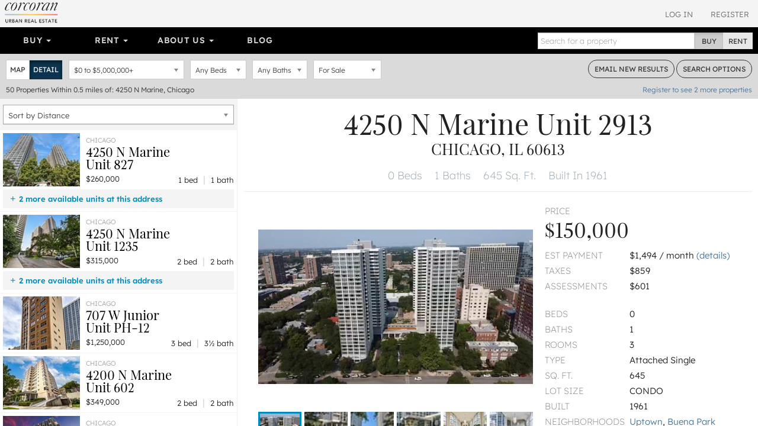

--- FILE ---
content_type: text/html; charset=utf-8
request_url: https://www.urbanrealestate.com/property/4250-N-Marine-Unit-2913-Chicago-IL-60613-6W3oBWXoBW3s.html
body_size: 25764
content:
<!DOCTYPE html>
<html lang="en">
<head>
    <meta charset="utf-8" />
    <meta name="viewport" content="width=device-width, initial-scale=1.0">

    <link rel="apple-touch-icon" sizes="180x180" href="/content/images/icons/apple-touch-icon.png?v=2">
    <link rel="icon" type="image/png" sizes="32x32" href="/content/images/icons/favicon-32x32.png?v=2">
    <link rel="icon" type="image/png" sizes="16x16" href="/content/images/icons/favicon-16x16.png?v=2">
    <link rel="manifest" href="/content/images/icons/site.webmanifest?v=2">
    <link rel="mask-icon" href="/content/images/icons/safari-pinned-tab.svg?v=2" color="#0d587f">
    <link rel="shortcut icon" href="/content/images/icons/favicon.ico?v=2">
    <meta name="application-name" content="Corcoran Urban Real Estate" />
    <meta name="msapplication-TileColor" content="#1d6180">
    <meta name="msapplication-config" content="/content/images/icons/browserconfig.xml?v=2">
    <meta name="theme-color" content="#ffffff">

            <meta property="fb:app_id" content="239459390219203" />
        <meta property="og:title" content="4250 N Marine, Unit 2913, Chicago, IL 60613 - Uptown" />
        <meta property="og:description" content="4250 N Marine, Unit 2913, Chicago, IL 60613 - Uptown. Check out this remarkable Junior 1 bedroom on the 29 floors featuring a North view, wood floors throughou" />
    <meta property="og:type" content="place" />
    <meta property="og:url" content="https://www.urbanrealestate.com/property/4250-N-Marine-Unit-2913-Chicago-IL-60613-6W3oBWXoBW3s.html" />
    <meta property="og:image" content="https://img.urbanre.com/propertyimage/720x1280/MRD11981914/6384509988/4250-N-Marine-Unit-2913-Chicago-IL-60613-1.jpg" />
    <meta property="og:image:width" content="1280" />
    <meta property="og:image:height" content="720" />
    <meta property="og:image" content="https://img.urbanre.com/propertyimage/720x1280/MRD11981914/6384509988/4250-N-Marine-Unit-2913-Chicago-IL-60613-0.jpg" />
    <meta property="og:image:width" content="1280" />
    <meta property="og:image:height" content="720" />
    <meta property="og:image" content="https://img.urbanre.com/propertyimage/720x1280/MRD11981914/6384509988/4250-N-Marine-Unit-2913-Chicago-IL-60613-2.jpg" />
    <meta property="og:image:width" content="1280" />
    <meta property="og:image:height" content="720" />
        <meta property="og:site_name" content="Corcoran Urban  Real Estate" />
        <meta property="og:locale" content="en_us" />
            <meta property="place:location:latitude" content="41.9601" />
            <meta property="place:location:longitude" content="-87.6476" />


    <title>4250 N Marine, Unit 2913, Chicago, IL 60613 - Uptown</title>
        <meta name="description" content="4250 N Marine, Unit 2913, Chicago, IL 60613 - Uptown. Check out this remarkable Junior 1 bedroom on the 29 floors featuring a North view, wood floors throughou" />
            <meta name="keywords" content="4250 N Marine, Unit 2913, Chicago, IL 60613, Uptown" />
            <link rel="canonical" href="https://www.urbanrealestate.com/property/4250-N-Marine-Unit-2913-Chicago-IL-60613-6W3oBWXoBW3s.html" />

<link href="/Content/css/cure-fonts?v=2ZGeLkCftP25WF8j5skk1lklQXqDU0MC1a6faQ28Y-I1" rel="stylesheet"/>
<link href="/Content/css/cure-primary?v=99Q1pflD-bWaQrSc49Dta9Ph91TzHGmqAi7FSxcNWps1" rel="stylesheet"/>
<link href="/Content/css/cure-search?v=frhcfyHXVUFcbal-d96io6J41UF1Go6Ux0woMJHJ1rU1" rel="stylesheet"/>
    

    <!-- HTML5 shim and Respond.js IE8 support of HTML5 elements and media queries -->
    <!--[if lt IE 9]>
      <script src="/bundles/ie8?v=8-m6Omi66Bmr3k49-uDyE0IX88BDXOPkHxxaEWlK4u41"></script>

    <![endif]-->

        <noscript>
            <img height="1" width="1" src="https://www.facebook.com/tr?id=250738453176360&ev=PageView&noscript=1" />
        </noscript>
    </head>

<body class="mkt-chi bg-ltgy results results-format-propertydetail details-view-result">

    
<div id="header-mobile" class="visible-xs-block no-print">
    <div id="mobile-primarynav-toggle"><span class="uicon-menu"></span></div>
        <div id="mobile-logo-header"><a href="/"><img src="/Content/images/assets/global/cure-header-logo-mobile@2x.png" alt="Corcoran Urban Real Estate" /></a></div>
    <div id="mobile-searchnav-toggle"><span class="uicon-search"></span></div>
    <div id="mobile-accountnav-toggle"><span class="uicon-person"></span></div>
</div>

<div id="primarynav-mobile" class="visible-xs-block no-print">
    <ul id="primarynav-mobile-items">
        <li class="cat">Buy</li>
        <li><a href="/chicago/search?status=active&city=Chicago&ob=Price&type=ATSF%2CDE%2CMF%2CMU%2CVL&v=m">Map Search</a></li>
        <li><a href="/chicago/properties/search">Detailed Property Search</a></li>
        <li><a href="/chicago/properties/featured">Featured Properties</a></li>
        <li><a href="/chicago/tours/Chicago/New-Eastside">Virtual Tours</a></li>
        
        
        <li class="cat">Rent</li>
        <li><a href="/chicago/search?status=active&city=Chicago&ob=Price&type=RN&v=m">Map Search</a></li>
        <li><a href="/chicago/rentals/search">Detailed Rental Search</a></li>
        <li><a href="/chicago/rentals/featured">Featured Rentals</a></li>

        <li class="cat">About Us</li>
        <li><a href="/chicago/agents">Agents</a></li>
        <li><a href="/chicago/careers">Careers</a></li>
        <li><a href="/chicago/blog">Our Blog</a></li>
        <li><a href="/chicago/blog/label/In%20The%20News">In The News</a></li>
        

    </ul>
</div>

<div id="searchnav-mobile" class="visible-xs-block no-print">

    <div class="input-group nav-search">
        <input type="text" class="form-control nav-search-box" placeholder="Search for a property">
        <input type="text" class="form-control nav-search-box-x">
        <span class="input-group-btn nav-search-btns utab-group">
            <button class="btn btn-default utab-toggle active" data-setval="buy" type="button">Buy</button>
            <button class="btn btn-default utab-toggle" data-setval="rent" type="button">Rent</button>
        </span>
    </div>

    <div id="autocomplete-suggestions-mobile-container">

    </div>

</div>

<div id="accountnav-mobile" class="visible-xs-block no-print">



    <ul id="accountnav-mobile-items">

            <li><a href="/account/login">Log In</a></li>
            <li><a href="/account/register">Register</a></li>

    </ul>

</div>





    



<div class="results-header clearfix hidden-xs">
    
    <div class="pull-right header-acct no-print">

            <div class="acct-links">
                <a href="/account/login">Log In</a>
                <a href="/account/register">Register</a>
            </div>

    </div>


    
        <div class="pull-left header-logo">
            <a href="/"><img srcset="/content/images/assets/global/logo-cure-150w.png 150w,
             /content/images/assets/global/logo-cure-300w.png 300w,
             /content/images/assets/global/logo-cure-600w.png 600w"
     sizes="150px"
     src="/content/images/assets/global/logo-cure.png" alt="Corcoran Urban Real Estate" /></a>
        </div>

    </div>



    

    <div class="container-nav clearfix no-print">
        <div class="row">
            <div class="col-lg-12 nav-col">
                <div class="bs-component">
                    <div class="navbar navbar-inverse nav-primary clearfix">
                        <div class="navbar-collapse navbar-inverse-collapse">
                            <ul class="nav navbar-nav col-sm-8 col-md-8 col-lg-8">
                                <li class="dropdown">
                                    <a href="#" class="dropdown-toggle" data-toggle="dropdown">Buy <b class="caret"></b></a>
                                    <ul class="dropdown-menu">
                                        <li><a href="/chicago/search?status=active&city=Chicago&ob=Price&type=ATSF%2CDE%2CMF%2CMU%2CVL&v=m">Map Search</a></li>
                                        <li><a href="/chicago/properties/search">Detailed Property Search</a></li>
                                        <li><a href="/chicago/properties/featured">Featured Properties</a></li>
                                        <li><a href="/chicago/tours/Chicago/New-Eastside">Virtual Tours</a></li>
                                        
                                    </ul>
                                </li>
                                
                                <li class="dropdown">
                                    <a href="#" class="dropdown-toggle" data-toggle="dropdown">Rent <b class="caret"></b></a>
                                    <ul class="dropdown-menu">
                                        <li><a href="/chicago/search?status=active&city=Chicago&ob=Price&type=RN&v=m">Map Search</a></li>
                                        <li><a href="/chicago/rentals/search">Detailed Rental Search</a></li>
                                        <li><a href="/chicago/rentals/featured">Featured Rentals</a></li>
                                    </ul>
                                </li>

                                <li class="dropdown">
                                    <a href="#" class="dropdown-toggle" data-toggle="dropdown">About Us <b class="caret"></b></a>
                                    <ul class="dropdown-menu">
                                        <li><a href="/chicago/agents">Agents</a></li>
                                        <li><a href="/chicago/careers">Careers</a></li>
                                        <li><a href="/chicago/blog">Our Blog</a></li>
                                        <li><a href="/chicago/blog/label/In%20The%20News">In The News</a></li>
                                        
                                    </ul>
                                </li>

                                <li class="link-toggle"><a href="/chicago/blog">Blog</a></li>

                            </ul>
                            <form class="navbar-form navbar-right">
                                <div class="input-group nav-search">
                                    <input type="text" class="form-control nav-search-box" placeholder="Search for a property">
                                    <input type="text" class="form-control nav-search-box-x">
                                    <span class="input-group-btn nav-search-btns utab-group">
                                        <button class="btn btn-default utab-toggle active" data-setval="buy" type="button">Buy</button>
                                        <button class="btn btn-default utab-toggle" data-setval="rent" type="button">Rent</button>
                                    </span>
                                </div>
                            </form>
                        </div>
                    </div>
                </div>
            </div>
        </div>
    </div>



    


<div id="search-bar" class="search-form clearfix">
    <div class="clearfix">
        <div class="pull-left input-item input-result-format">
            <div class="btn-group btn-group-sm" role="group" aria-label="Small button group">
                <button type="button" class="btn btn-default btn-format-map" data-format="m">Map</button>
                <button type="button" class="btn btn-default btn-format-detail" data-format="d">Detail</button>
                <button type="button" class="btn btn-default btn-format-grid" data-format="g">Grid</button>
            </div>
        </div>

        <div class="pull-left input-item input-pricerange">
                <div class="chosen-container pricerange-properties chosen-container-single chosen-container-single-nosearch chosen-pseudo-container slide-container" title="" id="inputPriceRange_chosen">
                    <a class="chosen-single" tabindex="-1">
                        <span><em class="sp"></em> to <em class="ep"></em></span>
                        <div><b></b></div>
                    </a>
                    <div class="chosen-drop chosen-pseudo-drop">
                        <div class="pricerange form-group">
                            <div class="">
                                <div id="price-properties" class="price-range-slider"></div>
                                <input type="hidden" name="minp" class="start-price" value="0" />
                                <input type="hidden" name="maxp" class="end-price" value="5000000" />
                            </div>
                        </div>

                    </div>
                </div>
            <input type="hidden" name="priceType" id="priceType" value="list" />
        </div>

        <div class="pull-left input-item input-beds">
            <select class="form-control" data-val="true" data-val-number="The field Bedrooms must be a number." id="inputBeds" name="SearchForm.bd"><option selected="selected" value="0">Any Beds</option>
<option value="1">1+ Beds</option>
<option value="2">2+ Beds</option>
<option value="3">3+ Beds</option>
<option value="4">4+ Beds</option>
<option value="5">5+ Beds</option>
</select>
        </div>

        <div class="pull-left input-item input-baths">
            <select class="form-control" data-val="true" data-val-number="The field Bathrooms must be a number." id="inputBaths" name="SearchForm.bt"><option selected="selected" value="0">Any Baths</option>
<option value="1">1+ Baths</option>
<option value="2">2+ Baths</option>
<option value="3">3+ Baths</option>
</select>
        </div>

        <div class="pull-left input-item input-basic-status">
<select class="form-control" data-val="true" data-val-required="Listing status is required" id="inputStatus" name="SearchForm.status"><option selected="selected" value="active">For Sale</option>
</select>        </div>

        <div class="pull-right">
            <a href="#" class="btn btn-sm btn-default btn-outlined-dkgry bar-btn cta-email-results">Email<span class="hidden-sm"> New Results</span></a>
            <a href="#" class="btn btn-sm btn-default btn-outlined-dkgry bar-btn search-options"><span class="hidden-sm">Search </span>Options</a>
        </div>
    </div>

    <div class="search-form-advanced clearfix">

    </div>

    <div class="search-results-summary clearfix">
        <div class="pull-left">
            <span class="search-result-count">50</span>
            <span class="search-result-count-label"> Properties</span>
            <span class="search-location">Within 0.5 miles of: 4250 N Marine, Chicago</span>
        </div>
        <div class="pull-right onlyifnonidx">
                <a href="/account/register" class="light cta-register">Register to see <span class="num-non-idx">2</span> more properties</a>
        </div>
    </div>
</div> <!-- search-bar -->






<div id="search-bar-mobile" class="clearfix">

    <div class="search-button-bar clearfix">
        <div class="pull-left">
            <a href="#" class="btn btn-xs btn-default btn-outlined-white bar-btn btn-mobile-map btn-mobile-format" data-format="m">Map View</a>
            <a href="#" class="btn btn-xs btn-default btn-outlined-white bar-btn btn-mobile-list btn-mobile-format" data-format="d">List View</a>
            <a href="#" class="btn btn-xs btn-default btn-outlined-white bar-btn edit-search-mobile">Edit Search</a>
        </div>
        <div class="pull-right">
                <a href="#" class="btn btn-xs btn-default bar-btn cta-email-results">Email New Results</a>
        </div>
    </div>

    <div class="search-selection-summary clearfix">
            <div class="summary-item price"><span class="sp">$0</span> to <span class="ep">$5,000,000</span></div>
        <div class="summary-item beds">Any Beds</div>
        <div class="summary-item baths">Any Baths</div>
        <div class="summary-item status">For Sale</div>
    </div>

    <div class="search-results-summary-mobile clearfix">
        <div class="pull-left">
            <span class="search-result-count">50</span>
            <span class="search-result-count-label"> Properties</span>
            <span class="search-location">Within 0.5 miles of: 4250 N Marine, Chicago</span>
        </div>
    </div>
</div>





<div class="results-container"
     data-sn=""
     data-minlat=""
     data-maxlat=""
     data-minlng=""
     data-maxlng=""
     data-ss=""
     data-tcid=""
     data-searchqs="clat=41.96010000&amp;clong=-87.64760000&amp;rmi=0.5&amp;ca=4250%20N%20Marine%2C%20Chicago&amp;status=active&amp;idx=1&amp;ob=Distance&amp;type=ATSF%2CDE%2CMF%2CMU%2CVL"
     data-searchpath="/chicago/search">
    <div id="results-mask"></div>
    <div id="results-sidelist" class="active">
        <div id="results-sidelist-paged">

<div class="results-sort-container clearfix">

    <select name="sortby" id="results-sort" class="chosen-select-full">
        <option  value="Price">Sort by Price</option>
        <option  value="Bedroom">Sort by Bedrooms</option>
        <option  value="Bathroom">Sort by Bathrooms</option>
        <option  value="Newest">Sort by Newest</option>
        
            <option selected=&quot;selected&quot; value="Distance">Sort by Distance</option>
    </select>
</div>

<ul id="results-list" class="list-unstyled results-list-standard"
    data-numnonidx="2"
    data-searchlocation="Within 0.5 miles of: 4250 N Marine, Chicago"
    data-totalcount="50">
    

        <li class="result-item "
            data-ln="MRD12500194"
            data-lat="41.96010000"
            data-lng="-87.64760000"
            data-rating="null">

            <div class="result-primary">
                    <div class="photo" style="background-image: url('https://img.urbanre.com/propertyimage/130w/MRD12500194/6390059994/4250-N-Marine-Unit-827-Chicago-IL-60613-0.jpg')">
                        <img src="https://img.urbanre.com/propertyimage/500x375/MRD12500194/6390059994/4250-N-Marine-Unit-827-Chicago-IL-60613-0.jpg" alt="4250 N Marine Unit 827, Chicago, IL 60613" />
                    </div>
                <div class="prop-details">
                    <div class="title-location">
                        <div class="location">Chicago</div>
                        <div class="title">
                            <h3>
                                <a href="https://www.urbanrealestate.com/property/4250-N-Marine-Unit-827-Chicago-IL-60613-6W37kWqTjWds.html">
                                    4250 N Marine
                                    <br />
                                    Unit 827
                                </a>
                            </h3>
                        </div>
                    </div>
                    <div class="price">
$260,000                    </div>
                    <div class="bed-bath">
                        1 bed <span class="sep">|</span> 1 bath
                    </div>
                </div>
            </div>
                <div class="more-props">
                    <div class="more-props-toggle">
                        <span class="uicon-add expand" aria-hidden="true"></span>
                        <span class="uicon-remove collapse" aria-hidden="true"></span>
                        2 more available units at this address
                    </div>
                    <table class="more-props-list">
                        <tbody>

                                <tr data-mpln="MRD12484436">
                                    <td class="price">$315,000</td>
                                    <td class="unit">Unit 1235 </td>
                                    <td class="bdbt">2 bd / 2  ba</td>
                                </tr>
                                <tr data-mpln="MRD12502108">
                                    <td class="price">$215,000</td>
                                    <td class="unit">Unit 2313 </td>
                                    <td class="bdbt">1 bd / 1  ba</td>
                                </tr>
                        </tbody>
                    </table>
                </div>
        </li>
        <li class="result-item "
            data-ln="MRD12484436"
            data-lat="41.96010000"
            data-lng="-87.64760000"
            data-rating="null">

            <div class="result-primary">
                    <div class="photo" style="background-image: url('https://img.urbanre.com/propertyimage/130w/MRD12484436/6389485644/4250-N-Marine-Unit-1235-Chicago-IL-60613-0.jpg')">
                        <img src="https://img.urbanre.com/propertyimage/500x375/MRD12484436/6389485644/4250-N-Marine-Unit-1235-Chicago-IL-60613-0.jpg" alt="4250 N Marine Unit 1235, Chicago, IL 60613" />
                    </div>
                <div class="prop-details">
                    <div class="title-location">
                        <div class="location">Chicago</div>
                        <div class="title">
                            <h3>
                                <a href="https://www.urbanrealestate.com/property/4250-N-Marine-Unit-1235-Chicago-IL-60613-6W37kSXskSju.html">
                                    4250 N Marine
                                    <br />
                                    Unit 1235
                                </a>
                            </h3>
                        </div>
                    </div>
                    <div class="price">
$315,000                    </div>
                    <div class="bed-bath">
                        2 bed <span class="sep">|</span> 2 bath
                    </div>
                </div>
            </div>
                <div class="more-props">
                    <div class="more-props-toggle">
                        <span class="uicon-add expand" aria-hidden="true"></span>
                        <span class="uicon-remove collapse" aria-hidden="true"></span>
                        2 more available units at this address
                    </div>
                    <table class="more-props-list">
                        <tbody>

                                <tr data-mpln="MRD12500194">
                                    <td class="price">$260,000</td>
                                    <td class="unit">Unit 827 </td>
                                    <td class="bdbt">1 bd / 1  ba</td>
                                </tr>
                                <tr data-mpln="MRD12502108">
                                    <td class="price">$215,000</td>
                                    <td class="unit">Unit 2313 </td>
                                    <td class="bdbt">1 bd / 1  ba</td>
                                </tr>
                        </tbody>
                    </table>
                </div>
        </li>
        <li class="result-item "
            data-ln="MRD12511711"
            data-lat="41.96070000"
            data-lng="-87.64780000"
            data-rating="null">

            <div class="result-primary">
                    <div class="photo" style="background-image: url('https://img.urbanre.com/propertyimage/130w/MRD12511711/6389797464/707-W-Junior-Unit-PH-12-Chicago-IL-60613-0.jpg')">
                        <img src="https://img.urbanre.com/propertyimage/500x375/MRD12511711/6389797464/707-W-Junior-Unit-PH-12-Chicago-IL-60613-0.jpg" alt="707 W Junior Unit PH-12, Chicago, IL 60613" />
                    </div>
                <div class="prop-details">
                    <div class="title-location">
                        <div class="location">Chicago</div>
                        <div class="title">
                            <h3>
                                <a href="https://www.urbanrealestate.com/property/707-W-Junior-Unit-PH-12-Chicago-IL-60613-6W37kW3okp3o.html">
                                    707 W Junior
                                    <br />
                                    Unit PH-12
                                </a>
                            </h3>
                        </div>
                    </div>
                    <div class="price">
$1,250,000                    </div>
                    <div class="bed-bath">
                        3 bed <span class="sep">|</span> 3&#189; bath
                    </div>
                </div>
            </div>
        </li>
        <li class="result-item "
            data-ln="MRD12521481"
            data-lat="41.95870000"
            data-lng="-87.64690000"
            data-rating="null">

            <div class="result-primary">
                    <div class="photo" style="background-image: url('https://img.urbanre.com/propertyimage/130w/MRD12521481/6389927244/4200-N-Marine-Unit-602-Chicago-IL-60613-0.jpg')">
                        <img src="https://img.urbanre.com/propertyimage/500x375/MRD12521481/6389927244/4200-N-Marine-Unit-602-Chicago-IL-60613-0.jpg" alt="4200 N Marine Unit 602, Chicago, IL 60613" />
                    </div>
                <div class="prop-details">
                    <div class="title-location">
                        <div class="location">Chicago</div>
                        <div class="title">
                            <h3>
                                <a href="https://www.urbanrealestate.com/property/4200-N-Marine-Unit-602-Chicago-IL-60613-6W37kWyokSXo.html">
                                    4200 N Marine
                                    <br />
                                    Unit 602
                                </a>
                            </h3>
                        </div>
                    </div>
                    <div class="price">
$349,000                    </div>
                    <div class="bed-bath">
                        2 bed <span class="sep">|</span> 2 bath
                    </div>
                </div>
            </div>
        </li>
        <li class="result-item "
            data-ln="MRD12512364"
            data-lat="41.96130000"
            data-lng="-87.64930000"
            data-rating="null">

            <div class="result-primary">
                    <div class="photo" style="background-image: url('https://img.urbanre.com/propertyimage/130w/MRD12512364/6389804094/4343-N-Clarendon-Unit-1715-Chicago-IL-60613-0.jpg')">
                        <img src="https://img.urbanre.com/propertyimage/500x375/MRD12512364/6389804094/4343-N-Clarendon-Unit-1715-Chicago-IL-60613-0.jpg" alt="4343 N Clarendon Unit 1715, Chicago, IL 60613" />
                    </div>
                <div class="prop-details">
                    <div class="title-location">
                        <div class="location">Chicago</div>
                        <div class="title">
                            <h3>
                                <a href="https://www.urbanrealestate.com/property/4343-N-Clarendon-Unit-1715-Chicago-IL-60613-6W37kW37jpKs.html">
                                    4343 N Clarendon
                                    <br />
                                    Unit 1715
                                </a>
                            </h3>
                        </div>
                    </div>
                    <div class="price">
$135,000                    </div>
                    <div class="bed-bath">
                        1 bed <span class="sep">|</span> 1 bath
                    </div>
                </div>
            </div>
                <div class="more-props">
                    <div class="more-props-toggle">
                        <span class="uicon-add expand" aria-hidden="true"></span>
                        <span class="uicon-remove collapse" aria-hidden="true"></span>
                        6 more available units at this address
                    </div>
                    <table class="more-props-list">
                        <tbody>

                                <tr data-mpln="MRD12514000">
                                    <td class="price">$311,000</td>
                                    <td class="unit">Unit 2717 </td>
                                    <td class="bdbt">2 bd / 2  ba</td>
                                </tr>
                                <tr data-mpln="MRD12460171">
                                    <td class="price">$220,000</td>
                                    <td class="unit">Unit 914 </td>
                                    <td class="bdbt">1 bd / 1  ba</td>
                                </tr>
                                <tr data-mpln="MRD12327051">
                                    <td class="price">$169,000</td>
                                    <td class="unit">Unit 1113 </td>
                                    <td class="bdbt">1 bd / 1  ba</td>
                                </tr>
                                <tr data-mpln="MRD12507006">
                                    <td class="price">$160,000</td>
                                    <td class="unit">Unit 2613 </td>
                                    <td class="bdbt">1 bd / 1  ba</td>
                                </tr>
                                <tr data-mpln="MRD12517860">
                                    <td class="price">$139,900</td>
                                    <td class="unit">Unit 707 </td>
                                    <td class="bdbt">1 bd / 1  ba</td>
                                </tr>
                                <tr data-mpln="MRD12517885">
                                    <td class="price">$139,000</td>
                                    <td class="unit">Unit 2209 </td>
                                    <td class="bdbt">0 bd / 1  ba</td>
                                </tr>
                        </tbody>
                    </table>
                </div>
        </li>
        <li class="result-item "
            data-ln="MRD12517885"
            data-lat="41.96130000"
            data-lng="-87.64930000"
            data-rating="null">

            <div class="result-primary">
                    <div class="photo" style="background-image: url('https://img.urbanre.com/propertyimage/130w/MRD12517885/6389874084/4343-N-Clarendon-Unit-2209-Chicago-IL-60613-0.jpg')">
                        <img src="https://img.urbanre.com/propertyimage/500x375/MRD12517885/6389874084/4343-N-Clarendon-Unit-2209-Chicago-IL-60613-0.jpg" alt="4343 N Clarendon Unit 2209, Chicago, IL 60613" />
                    </div>
                <div class="prop-details">
                    <div class="title-location">
                        <div class="location">Chicago</div>
                        <div class="title">
                            <h3>
                                <a href="https://www.urbanrealestate.com/property/4343-N-Clarendon-Unit-2209-Chicago-IL-60613-6W37kW3EBSXt.html">
                                    4343 N Clarendon
                                    <br />
                                    Unit 2209
                                </a>
                            </h3>
                        </div>
                    </div>
                    <div class="price">
$139,000                    </div>
                    <div class="bed-bath">
                        0 bed <span class="sep">|</span> 1 bath
                    </div>
                </div>
            </div>
                <div class="more-props">
                    <div class="more-props-toggle">
                        <span class="uicon-add expand" aria-hidden="true"></span>
                        <span class="uicon-remove collapse" aria-hidden="true"></span>
                        6 more available units at this address
                    </div>
                    <table class="more-props-list">
                        <tbody>

                                <tr data-mpln="MRD12514000">
                                    <td class="price">$311,000</td>
                                    <td class="unit">Unit 2717 </td>
                                    <td class="bdbt">2 bd / 2  ba</td>
                                </tr>
                                <tr data-mpln="MRD12460171">
                                    <td class="price">$220,000</td>
                                    <td class="unit">Unit 914 </td>
                                    <td class="bdbt">1 bd / 1  ba</td>
                                </tr>
                                <tr data-mpln="MRD12327051">
                                    <td class="price">$169,000</td>
                                    <td class="unit">Unit 1113 </td>
                                    <td class="bdbt">1 bd / 1  ba</td>
                                </tr>
                                <tr data-mpln="MRD12507006">
                                    <td class="price">$160,000</td>
                                    <td class="unit">Unit 2613 </td>
                                    <td class="bdbt">1 bd / 1  ba</td>
                                </tr>
                                <tr data-mpln="MRD12517860">
                                    <td class="price">$139,900</td>
                                    <td class="unit">Unit 707 </td>
                                    <td class="bdbt">1 bd / 1  ba</td>
                                </tr>
                                <tr data-mpln="MRD12512364">
                                    <td class="price">$135,000</td>
                                    <td class="unit">Unit 1715 </td>
                                    <td class="bdbt">1 bd / 1  ba</td>
                                </tr>
                        </tbody>
                    </table>
                </div>
        </li>
        <li class="result-item "
            data-ln="MRD12517860"
            data-lat="41.96130000"
            data-lng="-87.64930000"
            data-rating="null">

            <div class="result-primary">
                    <div class="photo" style="background-image: url('https://img.urbanre.com/propertyimage/130w/MRD12517860/6389872974/4343-N-Clarendon-Unit-707-Chicago-IL-60613-0.jpg')">
                        <img src="https://img.urbanre.com/propertyimage/500x375/MRD12517860/6389872974/4343-N-Clarendon-Unit-707-Chicago-IL-60613-0.jpg" alt="4343 N Clarendon Unit 707, Chicago, IL 60613" />
                    </div>
                <div class="prop-details">
                    <div class="title-location">
                        <div class="location">Chicago</div>
                        <div class="title">
                            <h3>
                                <a href="https://www.urbanrealestate.com/property/4343-N-Clarendon-Unit-707-Chicago-IL-60613-6W37kW3EBSKT.html">
                                    4343 N Clarendon
                                    <br />
                                    Unit 707
                                </a>
                            </h3>
                        </div>
                    </div>
                    <div class="price">
$139,900                    </div>
                    <div class="bed-bath">
                        1 bed <span class="sep">|</span> 1 bath
                    </div>
                </div>
            </div>
                <div class="more-props">
                    <div class="more-props-toggle">
                        <span class="uicon-add expand" aria-hidden="true"></span>
                        <span class="uicon-remove collapse" aria-hidden="true"></span>
                        6 more available units at this address
                    </div>
                    <table class="more-props-list">
                        <tbody>

                                <tr data-mpln="MRD12514000">
                                    <td class="price">$311,000</td>
                                    <td class="unit">Unit 2717 </td>
                                    <td class="bdbt">2 bd / 2  ba</td>
                                </tr>
                                <tr data-mpln="MRD12460171">
                                    <td class="price">$220,000</td>
                                    <td class="unit">Unit 914 </td>
                                    <td class="bdbt">1 bd / 1  ba</td>
                                </tr>
                                <tr data-mpln="MRD12327051">
                                    <td class="price">$169,000</td>
                                    <td class="unit">Unit 1113 </td>
                                    <td class="bdbt">1 bd / 1  ba</td>
                                </tr>
                                <tr data-mpln="MRD12507006">
                                    <td class="price">$160,000</td>
                                    <td class="unit">Unit 2613 </td>
                                    <td class="bdbt">1 bd / 1  ba</td>
                                </tr>
                                <tr data-mpln="MRD12517885">
                                    <td class="price">$139,000</td>
                                    <td class="unit">Unit 2209 </td>
                                    <td class="bdbt">0 bd / 1  ba</td>
                                </tr>
                                <tr data-mpln="MRD12512364">
                                    <td class="price">$135,000</td>
                                    <td class="unit">Unit 1715 </td>
                                    <td class="bdbt">1 bd / 1  ba</td>
                                </tr>
                        </tbody>
                    </table>
                </div>
        </li>




</ul>

<div class="paginator" data-pagebase="/chicago/search/page">
    <a href="/property/4250-N-Marine-Unit-2913-Chicago-IL-60613-6W3oBWXoBW3s.html" class="btn btn-default btn-xs paginator-first">&laquo; First</a>
    <a href="/property/4250-N-Marine-Unit-2913-Chicago-IL-60613-6W3oBWXoBW3s.html" class="btn btn-default btn-xs paginator-prev">&lsaquo; Prev</a>
    <span class="currentPageNum">1</span> of <span class="numPages">8</span>
    <a href="/property/4250-N-Marine-Unit-2913-Chicago-IL-60613-6W3oBWXoBW3s.html?cp=2" class="btn btn-default btn-xs paginator-next">Next &rsaquo;</a>
    <a href="/property/4250-N-Marine-Unit-2913-Chicago-IL-60613-6W3oBWXoBW3s.html?cp=8" class="btn btn-default btn-xs paginator-last">Last &raquo;</a>
</div>





                <ul id="page-list" class="list-unstyled">
                    <li>Pages: </li>
                        <li>
                            <a href="/property/4250-N-Marine-Unit-2913-Chicago-IL-60613-6W3oBWXoBW3s.html" ajaxhref="javascript:changeToList(1)">1</a>
                        </li>
                        <li>
                            <a href="/property/4250-N-Marine-Unit-2913-Chicago-IL-60613-6W3oBWXoBW3s.html?cp=2" ajaxhref="javascript:changeToList(2)">2</a>
                        </li>
                        <li>
                            <a href="/property/4250-N-Marine-Unit-2913-Chicago-IL-60613-6W3oBWXoBW3s.html?cp=3" ajaxhref="javascript:changeToList(3)">3</a>
                        </li>
                        <li>
                            <a href="/property/4250-N-Marine-Unit-2913-Chicago-IL-60613-6W3oBWXoBW3s.html?cp=4" ajaxhref="javascript:changeToList(4)">4</a>
                        </li>
                        <li>
                            <a href="/property/4250-N-Marine-Unit-2913-Chicago-IL-60613-6W3oBWXoBW3s.html?cp=5" ajaxhref="javascript:changeToList(5)">5</a>
                        </li>
                        <li>
                            <a href="/property/4250-N-Marine-Unit-2913-Chicago-IL-60613-6W3oBWXoBW3s.html?cp=6" ajaxhref="javascript:changeToList(6)">6</a>
                        </li>
                        <li>
                            <a href="/property/4250-N-Marine-Unit-2913-Chicago-IL-60613-6W3oBWXoBW3s.html?cp=7" ajaxhref="javascript:changeToList(7)">7</a>
                        </li>
                        <li>
                            <a href="/property/4250-N-Marine-Unit-2913-Chicago-IL-60613-6W3oBWXoBW3s.html?cp=8" ajaxhref="javascript:changeToList(8)">8</a>
                        </li>
                </ul>
        </div>
        <div id="results-sidelist-overlay">
            <div class="property-detail-back pd-back-map">
                <a href="#"><span class="uicon-full-arrow-left"></span> Back To All Results</a>
            </div>
            <div id="results-sidelist-featured">

            </div>
        </div>
    </div>
    <div id="results-map">
        <div id="map"></div>
        <div id="floatingMapPropertyList"></div>
    </div>



    <div id="results-propertydetail" class="pd-container show">



    <div class="visible-xs-block property-detail-back pd-more-nearby" data-returntype="pd-more-nearby">
        <a href="#"><span class="uicon-search"></span> More Listings Nearby</a>
    </div>

<div class="pd" data-pdurl="/property/4250-N-Marine-Unit-2913-Chicago-IL-60613-6W3oBWXoBW3s.html" data-pdtitle="4250 N Marine, Unit 2913, Chicago, IL 60613 - Uptown" data-pdln="MRD11981914" data-pdds="MRD" data-pdmc="chicago" data-pds="MRD-PDREC">

        <h1 class="heading-address">
            <span class="address1">4250 N Marine</span>
                <span class="address2">Unit 2913</span>
                <div class="citystatezip">Chicago, IL 60613</div>

        </h1>

    <div class="heading-top-features">
        <ul class="list-unstyled">
            
            <li>
0 Beds            </li>
                <li>
                    1 Baths
                </li>
                            <li>
                    645 Sq. Ft.
                </li>
                            <li>
                    Built In 1961
                </li>
        </ul>

    </div>







    <div class="container-fluid">
        <div class="row pd-highlights">
            <div class="col-md-7 xs-outdent mbtm-xs mbtm-none-print">

                    <div class="xs-outdent sm-outdent">
                        <div class="photo-aspect-wrapper gallery-thumbnail-margin">
                            <div class="photo-aspect-content">
                                <img src="https://img.urbanre.com/propertyimage/500x375/MRD11981914/6384509988/4250-N-Marine-Unit-2913-Chicago-IL-60613-0.jpg" class="pd-photo-print" alt="4250 N Marine Unit 2913, Chicago, IL 60613" />
                                <ul class="list-unstyled photo-aspect-gallery gallery-preload no-print" data-start-photo="0">

                                                <li class="photo-slider-item" data-thumb="https://img.urbanre.com/propertyimage/80x60/MRD11981914/6384509988/4250-N-Marine-Unit-2913-Chicago-IL-60613-0.jpg" data-src="https://img.urbanre.com/propertyimage/720x1280/MRD11981914/6384509988/4250-N-Marine-Unit-2913-Chicago-IL-60613-0.jpg">
                                                    <div class="primary-photo2" style="background-image:url('https://img.urbanre.com/propertyimage/500x375/MRD11981914/6384509988/4250-N-Marine-Unit-2913-Chicago-IL-60613-0.jpg') !important;"></div>
                                                    <img class="lightgallery-photo" src="https://img.urbanre.com/propertyimage/80x60/MRD11981914/6384509988/4250-N-Marine-Unit-2913-Chicago-IL-60613-0.jpg" alt="4250 N Marine Unit 2913, Chicago, IL 60613" style="display:none;" />
                                                </li>
                                                <li class="photo-slider-item" data-thumb="https://img.urbanre.com/propertyimage/80x60/MRD11981914/6384509988/4250-N-Marine-Unit-2913-Chicago-IL-60613-1.jpg" data-src="https://img.urbanre.com/propertyimage/720x1280/MRD11981914/6384509988/4250-N-Marine-Unit-2913-Chicago-IL-60613-1.jpg">
                                                    <div class="primary-photo2" style="background-image:url('https://img.urbanre.com/propertyimage/500x375/MRD11981914/6384509988/4250-N-Marine-Unit-2913-Chicago-IL-60613-1.jpg') !important;"></div>
                                                    <img class="lightgallery-photo" src="https://img.urbanre.com/propertyimage/80x60/MRD11981914/6384509988/4250-N-Marine-Unit-2913-Chicago-IL-60613-1.jpg" alt="4250 N Marine Unit 2913, Chicago, IL 60613" style="display:none;" />
                                                </li>
                                                <li class="photo-slider-item" data-thumb="https://img.urbanre.com/propertyimage/80x60/MRD11981914/6384509988/4250-N-Marine-Unit-2913-Chicago-IL-60613-2.jpg" data-src="https://img.urbanre.com/propertyimage/720x1280/MRD11981914/6384509988/4250-N-Marine-Unit-2913-Chicago-IL-60613-2.jpg">
                                                    <div class="primary-photo2" style="background-image:url('https://img.urbanre.com/propertyimage/500x375/MRD11981914/6384509988/4250-N-Marine-Unit-2913-Chicago-IL-60613-2.jpg') !important;"></div>
                                                    <img class="lightgallery-photo" src="https://img.urbanre.com/propertyimage/80x60/MRD11981914/6384509988/4250-N-Marine-Unit-2913-Chicago-IL-60613-2.jpg" alt="4250 N Marine Unit 2913, Chicago, IL 60613" style="display:none;" />
                                                </li>
                                                <li class="photo-slider-item" data-thumb="https://img.urbanre.com/propertyimage/80x60/MRD11981914/6384509988/4250-N-Marine-Unit-2913-Chicago-IL-60613-3.jpg" data-src="https://img.urbanre.com/propertyimage/720x1280/MRD11981914/6384509988/4250-N-Marine-Unit-2913-Chicago-IL-60613-3.jpg">
                                                    <div class="primary-photo2" style="background-image:url('https://img.urbanre.com/propertyimage/500x375/MRD11981914/6384509988/4250-N-Marine-Unit-2913-Chicago-IL-60613-3.jpg') !important;"></div>
                                                    <img class="lightgallery-photo" src="https://img.urbanre.com/propertyimage/80x60/MRD11981914/6384509988/4250-N-Marine-Unit-2913-Chicago-IL-60613-3.jpg" alt="4250 N Marine Unit 2913, Chicago, IL 60613" style="display:none;" />
                                                </li>
                                                <li class="photo-slider-item" data-thumb="https://img.urbanre.com/propertyimage/80x60/MRD11981914/6384509988/4250-N-Marine-Unit-2913-Chicago-IL-60613-4.jpg" data-src="https://img.urbanre.com/propertyimage/720x1280/MRD11981914/6384509988/4250-N-Marine-Unit-2913-Chicago-IL-60613-4.jpg">
                                                    <div class="primary-photo2" style="background-image:url('https://img.urbanre.com/propertyimage/500x375/MRD11981914/6384509988/4250-N-Marine-Unit-2913-Chicago-IL-60613-4.jpg') !important;"></div>
                                                    <img class="lightgallery-photo" src="https://img.urbanre.com/propertyimage/80x60/MRD11981914/6384509988/4250-N-Marine-Unit-2913-Chicago-IL-60613-4.jpg" alt="4250 N Marine Unit 2913, Chicago, IL 60613" style="display:none;" />
                                                </li>
                                                <li class="photo-slider-item" data-thumb="https://img.urbanre.com/propertyimage/80x60/MRD11981914/6384509988/4250-N-Marine-Unit-2913-Chicago-IL-60613-5.jpg" data-src="https://img.urbanre.com/propertyimage/720x1280/MRD11981914/6384509988/4250-N-Marine-Unit-2913-Chicago-IL-60613-5.jpg">
                                                    <div class="primary-photo2" style="background-image:url('https://img.urbanre.com/propertyimage/500x375/MRD11981914/6384509988/4250-N-Marine-Unit-2913-Chicago-IL-60613-5.jpg') !important;"></div>
                                                    <img class="lightgallery-photo" src="https://img.urbanre.com/propertyimage/80x60/MRD11981914/6384509988/4250-N-Marine-Unit-2913-Chicago-IL-60613-5.jpg" alt="4250 N Marine Unit 2913, Chicago, IL 60613" style="display:none;" />
                                                </li>
                                                <li class="photo-slider-item" data-thumb="https://img.urbanre.com/propertyimage/80x60/MRD11981914/6384509988/4250-N-Marine-Unit-2913-Chicago-IL-60613-6.jpg" data-src="https://img.urbanre.com/propertyimage/720x1280/MRD11981914/6384509988/4250-N-Marine-Unit-2913-Chicago-IL-60613-6.jpg">
                                                    <div class="primary-photo2" style="background-image:url('https://img.urbanre.com/propertyimage/500x375/MRD11981914/6384509988/4250-N-Marine-Unit-2913-Chicago-IL-60613-6.jpg') !important;"></div>
                                                    <img class="lightgallery-photo" src="https://img.urbanre.com/propertyimage/80x60/MRD11981914/6384509988/4250-N-Marine-Unit-2913-Chicago-IL-60613-6.jpg" alt="4250 N Marine Unit 2913, Chicago, IL 60613" style="display:none;" />
                                                </li>
                                                <li class="photo-slider-item" data-thumb="https://img.urbanre.com/propertyimage/80x60/MRD11981914/6384509988/4250-N-Marine-Unit-2913-Chicago-IL-60613-7.jpg" data-src="https://img.urbanre.com/propertyimage/720x1280/MRD11981914/6384509988/4250-N-Marine-Unit-2913-Chicago-IL-60613-7.jpg">
                                                    <div class="primary-photo2" style="background-image:url('https://img.urbanre.com/propertyimage/500x375/MRD11981914/6384509988/4250-N-Marine-Unit-2913-Chicago-IL-60613-7.jpg') !important;"></div>
                                                    <img class="lightgallery-photo" src="https://img.urbanre.com/propertyimage/80x60/MRD11981914/6384509988/4250-N-Marine-Unit-2913-Chicago-IL-60613-7.jpg" alt="4250 N Marine Unit 2913, Chicago, IL 60613" style="display:none;" />
                                                </li>
                                                <li class="photo-slider-item" data-thumb="https://img.urbanre.com/propertyimage/80x60/MRD11981914/6384509988/4250-N-Marine-Unit-2913-Chicago-IL-60613-8.jpg" data-src="https://img.urbanre.com/propertyimage/720x1280/MRD11981914/6384509988/4250-N-Marine-Unit-2913-Chicago-IL-60613-8.jpg">
                                                    <div class="primary-photo2" style="background-image:url('https://img.urbanre.com/propertyimage/500x375/MRD11981914/6384509988/4250-N-Marine-Unit-2913-Chicago-IL-60613-8.jpg') !important;"></div>
                                                    <img class="lightgallery-photo" src="https://img.urbanre.com/propertyimage/80x60/MRD11981914/6384509988/4250-N-Marine-Unit-2913-Chicago-IL-60613-8.jpg" alt="4250 N Marine Unit 2913, Chicago, IL 60613" style="display:none;" />
                                                </li>
                                                <li class="photo-slider-item" data-thumb="https://img.urbanre.com/propertyimage/80x60/MRD11981914/6384509988/4250-N-Marine-Unit-2913-Chicago-IL-60613-9.jpg" data-src="https://img.urbanre.com/propertyimage/720x1280/MRD11981914/6384509988/4250-N-Marine-Unit-2913-Chicago-IL-60613-9.jpg">
                                                    <div class="primary-photo2" style="background-image:url('https://img.urbanre.com/propertyimage/500x375/MRD11981914/6384509988/4250-N-Marine-Unit-2913-Chicago-IL-60613-9.jpg') !important;"></div>
                                                    <img class="lightgallery-photo" src="https://img.urbanre.com/propertyimage/80x60/MRD11981914/6384509988/4250-N-Marine-Unit-2913-Chicago-IL-60613-9.jpg" alt="4250 N Marine Unit 2913, Chicago, IL 60613" style="display:none;" />
                                                </li>
                                                <li class="photo-slider-item" data-thumb="https://img.urbanre.com/propertyimage/80x60/MRD11981914/6384509988/4250-N-Marine-Unit-2913-Chicago-IL-60613-10.jpg" data-src="https://img.urbanre.com/propertyimage/720x1280/MRD11981914/6384509988/4250-N-Marine-Unit-2913-Chicago-IL-60613-10.jpg">
                                                    <div class="primary-photo2" style="background-image:url('https://img.urbanre.com/propertyimage/500x375/MRD11981914/6384509988/4250-N-Marine-Unit-2913-Chicago-IL-60613-10.jpg') !important;"></div>
                                                    <img class="lightgallery-photo" src="https://img.urbanre.com/propertyimage/80x60/MRD11981914/6384509988/4250-N-Marine-Unit-2913-Chicago-IL-60613-10.jpg" alt="4250 N Marine Unit 2913, Chicago, IL 60613" style="display:none;" />
                                                </li>
                                                <li class="photo-slider-item" data-thumb="https://img.urbanre.com/propertyimage/80x60/MRD11981914/6384509988/4250-N-Marine-Unit-2913-Chicago-IL-60613-11.jpg" data-src="https://img.urbanre.com/propertyimage/720x1280/MRD11981914/6384509988/4250-N-Marine-Unit-2913-Chicago-IL-60613-11.jpg">
                                                    <div class="primary-photo2" style="background-image:url('https://img.urbanre.com/propertyimage/500x375/MRD11981914/6384509988/4250-N-Marine-Unit-2913-Chicago-IL-60613-11.jpg') !important;"></div>
                                                    <img class="lightgallery-photo" src="https://img.urbanre.com/propertyimage/80x60/MRD11981914/6384509988/4250-N-Marine-Unit-2913-Chicago-IL-60613-11.jpg" alt="4250 N Marine Unit 2913, Chicago, IL 60613" style="display:none;" />
                                                </li>
                                                <li class="photo-slider-item" data-thumb="https://img.urbanre.com/propertyimage/80x60/MRD11981914/6384509988/4250-N-Marine-Unit-2913-Chicago-IL-60613-12.jpg" data-src="https://img.urbanre.com/propertyimage/720x1280/MRD11981914/6384509988/4250-N-Marine-Unit-2913-Chicago-IL-60613-12.jpg">
                                                    <div class="primary-photo2" style="background-image:url('https://img.urbanre.com/propertyimage/500x375/MRD11981914/6384509988/4250-N-Marine-Unit-2913-Chicago-IL-60613-12.jpg') !important;"></div>
                                                    <img class="lightgallery-photo" src="https://img.urbanre.com/propertyimage/80x60/MRD11981914/6384509988/4250-N-Marine-Unit-2913-Chicago-IL-60613-12.jpg" alt="4250 N Marine Unit 2913, Chicago, IL 60613" style="display:none;" />
                                                </li>
                                                <li class="photo-slider-item" data-thumb="https://img.urbanre.com/propertyimage/80x60/MRD11981914/6384509988/4250-N-Marine-Unit-2913-Chicago-IL-60613-13.jpg" data-src="https://img.urbanre.com/propertyimage/720x1280/MRD11981914/6384509988/4250-N-Marine-Unit-2913-Chicago-IL-60613-13.jpg">
                                                    <div class="primary-photo2" style="background-image:url('https://img.urbanre.com/propertyimage/500x375/MRD11981914/6384509988/4250-N-Marine-Unit-2913-Chicago-IL-60613-13.jpg') !important;"></div>
                                                    <img class="lightgallery-photo" src="https://img.urbanre.com/propertyimage/80x60/MRD11981914/6384509988/4250-N-Marine-Unit-2913-Chicago-IL-60613-13.jpg" alt="4250 N Marine Unit 2913, Chicago, IL 60613" style="display:none;" />
                                                </li>
                                                <li class="photo-slider-item" data-thumb="https://img.urbanre.com/propertyimage/80x60/MRD11981914/6384509988/4250-N-Marine-Unit-2913-Chicago-IL-60613-14.jpg" data-src="https://img.urbanre.com/propertyimage/720x1280/MRD11981914/6384509988/4250-N-Marine-Unit-2913-Chicago-IL-60613-14.jpg">
                                                    <div class="primary-photo2" style="background-image:url('https://img.urbanre.com/propertyimage/500x375/MRD11981914/6384509988/4250-N-Marine-Unit-2913-Chicago-IL-60613-14.jpg') !important;"></div>
                                                    <img class="lightgallery-photo" src="https://img.urbanre.com/propertyimage/80x60/MRD11981914/6384509988/4250-N-Marine-Unit-2913-Chicago-IL-60613-14.jpg" alt="4250 N Marine Unit 2913, Chicago, IL 60613" style="display:none;" />
                                                </li>
                                                <li class="photo-slider-item" data-thumb="https://img.urbanre.com/propertyimage/80x60/MRD11981914/6384509988/4250-N-Marine-Unit-2913-Chicago-IL-60613-15.jpg" data-src="https://img.urbanre.com/propertyimage/720x1280/MRD11981914/6384509988/4250-N-Marine-Unit-2913-Chicago-IL-60613-15.jpg">
                                                    <div class="primary-photo2" style="background-image:url('https://img.urbanre.com/propertyimage/500x375/MRD11981914/6384509988/4250-N-Marine-Unit-2913-Chicago-IL-60613-15.jpg') !important;"></div>
                                                    <img class="lightgallery-photo" src="https://img.urbanre.com/propertyimage/80x60/MRD11981914/6384509988/4250-N-Marine-Unit-2913-Chicago-IL-60613-15.jpg" alt="4250 N Marine Unit 2913, Chicago, IL 60613" style="display:none;" />
                                                </li>
                                                <li class="photo-slider-item" data-thumb="https://img.urbanre.com/propertyimage/80x60/MRD11981914/6384509988/4250-N-Marine-Unit-2913-Chicago-IL-60613-16.jpg" data-src="https://img.urbanre.com/propertyimage/720x1280/MRD11981914/6384509988/4250-N-Marine-Unit-2913-Chicago-IL-60613-16.jpg">
                                                    <div class="primary-photo2" style="background-image:url('https://img.urbanre.com/propertyimage/500x375/MRD11981914/6384509988/4250-N-Marine-Unit-2913-Chicago-IL-60613-16.jpg') !important;"></div>
                                                    <img class="lightgallery-photo" src="https://img.urbanre.com/propertyimage/80x60/MRD11981914/6384509988/4250-N-Marine-Unit-2913-Chicago-IL-60613-16.jpg" alt="4250 N Marine Unit 2913, Chicago, IL 60613" style="display:none;" />
                                                </li>
                                                <li class="photo-slider-item" data-thumb="https://img.urbanre.com/propertyimage/80x60/MRD11981914/6384509988/4250-N-Marine-Unit-2913-Chicago-IL-60613-17.jpg" data-src="https://img.urbanre.com/propertyimage/720x1280/MRD11981914/6384509988/4250-N-Marine-Unit-2913-Chicago-IL-60613-17.jpg">
                                                    <div class="primary-photo2" style="background-image:url('https://img.urbanre.com/propertyimage/500x375/MRD11981914/6384509988/4250-N-Marine-Unit-2913-Chicago-IL-60613-17.jpg') !important;"></div>
                                                    <img class="lightgallery-photo" src="https://img.urbanre.com/propertyimage/80x60/MRD11981914/6384509988/4250-N-Marine-Unit-2913-Chicago-IL-60613-17.jpg" alt="4250 N Marine Unit 2913, Chicago, IL 60613" style="display:none;" />
                                                </li>
                                                <li class="photo-slider-item" data-thumb="https://img.urbanre.com/propertyimage/80x60/MRD11981914/6384509988/4250-N-Marine-Unit-2913-Chicago-IL-60613-18.jpg" data-src="https://img.urbanre.com/propertyimage/720x1280/MRD11981914/6384509988/4250-N-Marine-Unit-2913-Chicago-IL-60613-18.jpg">
                                                    <div class="primary-photo2" style="background-image:url('https://img.urbanre.com/propertyimage/500x375/MRD11981914/6384509988/4250-N-Marine-Unit-2913-Chicago-IL-60613-18.jpg') !important;"></div>
                                                    <img class="lightgallery-photo" src="https://img.urbanre.com/propertyimage/80x60/MRD11981914/6384509988/4250-N-Marine-Unit-2913-Chicago-IL-60613-18.jpg" alt="4250 N Marine Unit 2913, Chicago, IL 60613" style="display:none;" />
                                                </li>
                                                <li class="photo-slider-item" data-thumb="https://img.urbanre.com/propertyimage/80x60/MRD11981914/6384509988/4250-N-Marine-Unit-2913-Chicago-IL-60613-19.jpg" data-src="https://img.urbanre.com/propertyimage/720x1280/MRD11981914/6384509988/4250-N-Marine-Unit-2913-Chicago-IL-60613-19.jpg">
                                                    <div class="primary-photo2" style="background-image:url('https://img.urbanre.com/propertyimage/500x375/MRD11981914/6384509988/4250-N-Marine-Unit-2913-Chicago-IL-60613-19.jpg') !important;"></div>
                                                    <img class="lightgallery-photo" src="https://img.urbanre.com/propertyimage/80x60/MRD11981914/6384509988/4250-N-Marine-Unit-2913-Chicago-IL-60613-19.jpg" alt="4250 N Marine Unit 2913, Chicago, IL 60613" style="display:none;" />
                                                </li>
                                                <li class="photo-slider-item" data-thumb="https://img.urbanre.com/propertyimage/80x60/MRD11981914/6384509988/4250-N-Marine-Unit-2913-Chicago-IL-60613-20.jpg" data-src="https://img.urbanre.com/propertyimage/720x1280/MRD11981914/6384509988/4250-N-Marine-Unit-2913-Chicago-IL-60613-20.jpg">
                                                    <div class="primary-photo2" style="background-image:url('https://img.urbanre.com/propertyimage/500x375/MRD11981914/6384509988/4250-N-Marine-Unit-2913-Chicago-IL-60613-20.jpg') !important;"></div>
                                                    <img class="lightgallery-photo" src="https://img.urbanre.com/propertyimage/80x60/MRD11981914/6384509988/4250-N-Marine-Unit-2913-Chicago-IL-60613-20.jpg" alt="4250 N Marine Unit 2913, Chicago, IL 60613" style="display:none;" />
                                                </li>
                                                <li class="photo-slider-item" data-thumb="https://img.urbanre.com/propertyimage/80x60/MRD11981914/6384509988/4250-N-Marine-Unit-2913-Chicago-IL-60613-21.jpg" data-src="https://img.urbanre.com/propertyimage/720x1280/MRD11981914/6384509988/4250-N-Marine-Unit-2913-Chicago-IL-60613-21.jpg">
                                                    <div class="primary-photo2" style="background-image:url('https://img.urbanre.com/propertyimage/500x375/MRD11981914/6384509988/4250-N-Marine-Unit-2913-Chicago-IL-60613-21.jpg') !important;"></div>
                                                    <img class="lightgallery-photo" src="https://img.urbanre.com/propertyimage/80x60/MRD11981914/6384509988/4250-N-Marine-Unit-2913-Chicago-IL-60613-21.jpg" alt="4250 N Marine Unit 2913, Chicago, IL 60613" style="display:none;" />
                                                </li>
                                                <li class="photo-slider-item" data-thumb="https://img.urbanre.com/propertyimage/80x60/MRD11981914/6384509988/4250-N-Marine-Unit-2913-Chicago-IL-60613-22.jpg" data-src="https://img.urbanre.com/propertyimage/720x1280/MRD11981914/6384509988/4250-N-Marine-Unit-2913-Chicago-IL-60613-22.jpg">
                                                    <div class="primary-photo2" style="background-image:url('https://img.urbanre.com/propertyimage/500x375/MRD11981914/6384509988/4250-N-Marine-Unit-2913-Chicago-IL-60613-22.jpg') !important;"></div>
                                                    <img class="lightgallery-photo" src="https://img.urbanre.com/propertyimage/80x60/MRD11981914/6384509988/4250-N-Marine-Unit-2913-Chicago-IL-60613-22.jpg" alt="4250 N Marine Unit 2913, Chicago, IL 60613" style="display:none;" />
                                                </li>
                                                <li class="photo-slider-item" data-thumb="https://img.urbanre.com/propertyimage/80x60/MRD11981914/6384509988/4250-N-Marine-Unit-2913-Chicago-IL-60613-23.jpg" data-src="https://img.urbanre.com/propertyimage/720x1280/MRD11981914/6384509988/4250-N-Marine-Unit-2913-Chicago-IL-60613-23.jpg">
                                                    <div class="primary-photo2" style="background-image:url('https://img.urbanre.com/propertyimage/500x375/MRD11981914/6384509988/4250-N-Marine-Unit-2913-Chicago-IL-60613-23.jpg') !important;"></div>
                                                    <img class="lightgallery-photo" src="https://img.urbanre.com/propertyimage/80x60/MRD11981914/6384509988/4250-N-Marine-Unit-2913-Chicago-IL-60613-23.jpg" alt="4250 N Marine Unit 2913, Chicago, IL 60613" style="display:none;" />
                                                </li>
                                                <li class="photo-slider-item" data-thumb="https://img.urbanre.com/propertyimage/80x60/MRD11981914/6384509988/4250-N-Marine-Unit-2913-Chicago-IL-60613-24.jpg" data-src="https://img.urbanre.com/propertyimage/720x1280/MRD11981914/6384509988/4250-N-Marine-Unit-2913-Chicago-IL-60613-24.jpg">
                                                    <div class="primary-photo2" style="background-image:url('https://img.urbanre.com/propertyimage/500x375/MRD11981914/6384509988/4250-N-Marine-Unit-2913-Chicago-IL-60613-24.jpg') !important;"></div>
                                                    <img class="lightgallery-photo" src="https://img.urbanre.com/propertyimage/80x60/MRD11981914/6384509988/4250-N-Marine-Unit-2913-Chicago-IL-60613-24.jpg" alt="4250 N Marine Unit 2913, Chicago, IL 60613" style="display:none;" />
                                                </li>
                                                <li class="photo-slider-item" data-thumb="https://img.urbanre.com/propertyimage/80x60/MRD11981914/6384509988/4250-N-Marine-Unit-2913-Chicago-IL-60613-25.jpg" data-src="https://img.urbanre.com/propertyimage/720x1280/MRD11981914/6384509988/4250-N-Marine-Unit-2913-Chicago-IL-60613-25.jpg">
                                                    <div class="primary-photo2" style="background-image:url('https://img.urbanre.com/propertyimage/500x375/MRD11981914/6384509988/4250-N-Marine-Unit-2913-Chicago-IL-60613-25.jpg') !important;"></div>
                                                    <img class="lightgallery-photo" src="https://img.urbanre.com/propertyimage/80x60/MRD11981914/6384509988/4250-N-Marine-Unit-2913-Chicago-IL-60613-25.jpg" alt="4250 N Marine Unit 2913, Chicago, IL 60613" style="display:none;" />
                                                </li>
                                                <li class="photo-slider-item" data-thumb="https://img.urbanre.com/propertyimage/80x60/MRD11981914/6384509988/4250-N-Marine-Unit-2913-Chicago-IL-60613-26.jpg" data-src="https://img.urbanre.com/propertyimage/720x1280/MRD11981914/6384509988/4250-N-Marine-Unit-2913-Chicago-IL-60613-26.jpg">
                                                    <div class="primary-photo2" style="background-image:url('https://img.urbanre.com/propertyimage/500x375/MRD11981914/6384509988/4250-N-Marine-Unit-2913-Chicago-IL-60613-26.jpg') !important;"></div>
                                                    <img class="lightgallery-photo" src="https://img.urbanre.com/propertyimage/80x60/MRD11981914/6384509988/4250-N-Marine-Unit-2913-Chicago-IL-60613-26.jpg" alt="4250 N Marine Unit 2913, Chicago, IL 60613" style="display:none;" />
                                                </li>
                                                <li class="photo-slider-item" data-thumb="https://img.urbanre.com/propertyimage/80x60/MRD11981914/6384509988/4250-N-Marine-Unit-2913-Chicago-IL-60613-27.jpg" data-src="https://img.urbanre.com/propertyimage/720x1280/MRD11981914/6384509988/4250-N-Marine-Unit-2913-Chicago-IL-60613-27.jpg">
                                                    <div class="primary-photo2" style="background-image:url('https://img.urbanre.com/propertyimage/500x375/MRD11981914/6384509988/4250-N-Marine-Unit-2913-Chicago-IL-60613-27.jpg') !important;"></div>
                                                    <img class="lightgallery-photo" src="https://img.urbanre.com/propertyimage/80x60/MRD11981914/6384509988/4250-N-Marine-Unit-2913-Chicago-IL-60613-27.jpg" alt="4250 N Marine Unit 2913, Chicago, IL 60613" style="display:none;" />
                                                </li>
                                                <li class="photo-slider-item" data-thumb="https://img.urbanre.com/propertyimage/80x60/MRD11981914/6384509988/4250-N-Marine-Unit-2913-Chicago-IL-60613-28.jpg" data-src="https://img.urbanre.com/propertyimage/720x1280/MRD11981914/6384509988/4250-N-Marine-Unit-2913-Chicago-IL-60613-28.jpg">
                                                    <div class="primary-photo2" style="background-image:url('https://img.urbanre.com/propertyimage/500x375/MRD11981914/6384509988/4250-N-Marine-Unit-2913-Chicago-IL-60613-28.jpg') !important;"></div>
                                                    <img class="lightgallery-photo" src="https://img.urbanre.com/propertyimage/80x60/MRD11981914/6384509988/4250-N-Marine-Unit-2913-Chicago-IL-60613-28.jpg" alt="4250 N Marine Unit 2913, Chicago, IL 60613" style="display:none;" />
                                                </li>
                                                <li class="photo-slider-item" data-thumb="https://img.urbanre.com/propertyimage/80x60/MRD11981914/6384509988/4250-N-Marine-Unit-2913-Chicago-IL-60613-29.jpg" data-src="https://img.urbanre.com/propertyimage/720x1280/MRD11981914/6384509988/4250-N-Marine-Unit-2913-Chicago-IL-60613-29.jpg">
                                                    <div class="primary-photo2" style="background-image:url('https://img.urbanre.com/propertyimage/500x375/MRD11981914/6384509988/4250-N-Marine-Unit-2913-Chicago-IL-60613-29.jpg') !important;"></div>
                                                    <img class="lightgallery-photo" src="https://img.urbanre.com/propertyimage/80x60/MRD11981914/6384509988/4250-N-Marine-Unit-2913-Chicago-IL-60613-29.jpg" alt="4250 N Marine Unit 2913, Chicago, IL 60613" style="display:none;" />
                                                </li>
                                                <li class="photo-slider-item" data-thumb="https://img.urbanre.com/propertyimage/80x60/MRD11981914/6384509988/4250-N-Marine-Unit-2913-Chicago-IL-60613-30.jpg" data-src="https://img.urbanre.com/propertyimage/720x1280/MRD11981914/6384509988/4250-N-Marine-Unit-2913-Chicago-IL-60613-30.jpg">
                                                    <div class="primary-photo2" style="background-image:url('https://img.urbanre.com/propertyimage/500x375/MRD11981914/6384509988/4250-N-Marine-Unit-2913-Chicago-IL-60613-30.jpg') !important;"></div>
                                                    <img class="lightgallery-photo" src="https://img.urbanre.com/propertyimage/80x60/MRD11981914/6384509988/4250-N-Marine-Unit-2913-Chicago-IL-60613-30.jpg" alt="4250 N Marine Unit 2913, Chicago, IL 60613" style="display:none;" />
                                                </li>
                                                <li class="photo-slider-item" data-thumb="https://img.urbanre.com/propertyimage/80x60/MRD11981914/6384509988/4250-N-Marine-Unit-2913-Chicago-IL-60613-31.jpg" data-src="https://img.urbanre.com/propertyimage/720x1280/MRD11981914/6384509988/4250-N-Marine-Unit-2913-Chicago-IL-60613-31.jpg">
                                                    <div class="primary-photo2" style="background-image:url('https://img.urbanre.com/propertyimage/500x375/MRD11981914/6384509988/4250-N-Marine-Unit-2913-Chicago-IL-60613-31.jpg') !important;"></div>
                                                    <img class="lightgallery-photo" src="https://img.urbanre.com/propertyimage/80x60/MRD11981914/6384509988/4250-N-Marine-Unit-2913-Chicago-IL-60613-31.jpg" alt="4250 N Marine Unit 2913, Chicago, IL 60613" style="display:none;" />
                                                </li>
                                                <li class="photo-slider-item" data-thumb="https://img.urbanre.com/propertyimage/80x60/MRD11981914/6384509988/4250-N-Marine-Unit-2913-Chicago-IL-60613-32.jpg" data-src="https://img.urbanre.com/propertyimage/720x1280/MRD11981914/6384509988/4250-N-Marine-Unit-2913-Chicago-IL-60613-32.jpg">
                                                    <div class="primary-photo2" style="background-image:url('https://img.urbanre.com/propertyimage/500x375/MRD11981914/6384509988/4250-N-Marine-Unit-2913-Chicago-IL-60613-32.jpg') !important;"></div>
                                                    <img class="lightgallery-photo" src="https://img.urbanre.com/propertyimage/80x60/MRD11981914/6384509988/4250-N-Marine-Unit-2913-Chicago-IL-60613-32.jpg" alt="4250 N Marine Unit 2913, Chicago, IL 60613" style="display:none;" />
                                                </li>
                                                <li class="photo-slider-item" data-thumb="https://img.urbanre.com/propertyimage/80x60/MRD11981914/6384509988/4250-N-Marine-Unit-2913-Chicago-IL-60613-33.jpg" data-src="https://img.urbanre.com/propertyimage/720x1280/MRD11981914/6384509988/4250-N-Marine-Unit-2913-Chicago-IL-60613-33.jpg">
                                                    <div class="primary-photo2" style="background-image:url('https://img.urbanre.com/propertyimage/500x375/MRD11981914/6384509988/4250-N-Marine-Unit-2913-Chicago-IL-60613-33.jpg') !important;"></div>
                                                    <img class="lightgallery-photo" src="https://img.urbanre.com/propertyimage/80x60/MRD11981914/6384509988/4250-N-Marine-Unit-2913-Chicago-IL-60613-33.jpg" alt="4250 N Marine Unit 2913, Chicago, IL 60613" style="display:none;" />
                                                </li>
                                                <li class="photo-slider-item" data-thumb="https://img.urbanre.com/propertyimage/80x60/MRD11981914/6384509988/4250-N-Marine-Unit-2913-Chicago-IL-60613-34.jpg" data-src="https://img.urbanre.com/propertyimage/720x1280/MRD11981914/6384509988/4250-N-Marine-Unit-2913-Chicago-IL-60613-34.jpg">
                                                    <div class="primary-photo2" style="background-image:url('https://img.urbanre.com/propertyimage/500x375/MRD11981914/6384509988/4250-N-Marine-Unit-2913-Chicago-IL-60613-34.jpg') !important;"></div>
                                                    <img class="lightgallery-photo" src="https://img.urbanre.com/propertyimage/80x60/MRD11981914/6384509988/4250-N-Marine-Unit-2913-Chicago-IL-60613-34.jpg" alt="4250 N Marine Unit 2913, Chicago, IL 60613" style="display:none;" />
                                                </li>
                                                <li class="photo-slider-item" data-thumb="https://img.urbanre.com/propertyimage/80x60/MRD11981914/6384509988/4250-N-Marine-Unit-2913-Chicago-IL-60613-35.jpg" data-src="https://img.urbanre.com/propertyimage/720x1280/MRD11981914/6384509988/4250-N-Marine-Unit-2913-Chicago-IL-60613-35.jpg">
                                                    <div class="primary-photo2" style="background-image:url('https://img.urbanre.com/propertyimage/500x375/MRD11981914/6384509988/4250-N-Marine-Unit-2913-Chicago-IL-60613-35.jpg') !important;"></div>
                                                    <img class="lightgallery-photo" src="https://img.urbanre.com/propertyimage/80x60/MRD11981914/6384509988/4250-N-Marine-Unit-2913-Chicago-IL-60613-35.jpg" alt="4250 N Marine Unit 2913, Chicago, IL 60613" style="display:none;" />
                                                </li>
                                                <li class="photo-slider-item" data-thumb="https://img.urbanre.com/propertyimage/80x60/MRD11981914/6384509988/4250-N-Marine-Unit-2913-Chicago-IL-60613-36.jpg" data-src="https://img.urbanre.com/propertyimage/720x1280/MRD11981914/6384509988/4250-N-Marine-Unit-2913-Chicago-IL-60613-36.jpg">
                                                    <div class="primary-photo2" style="background-image:url('https://img.urbanre.com/propertyimage/500x375/MRD11981914/6384509988/4250-N-Marine-Unit-2913-Chicago-IL-60613-36.jpg') !important;"></div>
                                                    <img class="lightgallery-photo" src="https://img.urbanre.com/propertyimage/80x60/MRD11981914/6384509988/4250-N-Marine-Unit-2913-Chicago-IL-60613-36.jpg" alt="4250 N Marine Unit 2913, Chicago, IL 60613" style="display:none;" />
                                                </li>
                                                <li class="photo-slider-item" data-thumb="https://img.urbanre.com/propertyimage/80x60/MRD11981914/6384509988/4250-N-Marine-Unit-2913-Chicago-IL-60613-37.jpg" data-src="https://img.urbanre.com/propertyimage/720x1280/MRD11981914/6384509988/4250-N-Marine-Unit-2913-Chicago-IL-60613-37.jpg">
                                                    <div class="primary-photo2" style="background-image:url('https://img.urbanre.com/propertyimage/500x375/MRD11981914/6384509988/4250-N-Marine-Unit-2913-Chicago-IL-60613-37.jpg') !important;"></div>
                                                    <img class="lightgallery-photo" src="https://img.urbanre.com/propertyimage/80x60/MRD11981914/6384509988/4250-N-Marine-Unit-2913-Chicago-IL-60613-37.jpg" alt="4250 N Marine Unit 2913, Chicago, IL 60613" style="display:none;" />
                                                </li>
                                                <li class="photo-slider-item" data-thumb="https://img.urbanre.com/propertyimage/80x60/MRD11981914/6384509988/4250-N-Marine-Unit-2913-Chicago-IL-60613-38.jpg" data-src="https://img.urbanre.com/propertyimage/720x1280/MRD11981914/6384509988/4250-N-Marine-Unit-2913-Chicago-IL-60613-38.jpg">
                                                    <div class="primary-photo2" style="background-image:url('https://img.urbanre.com/propertyimage/500x375/MRD11981914/6384509988/4250-N-Marine-Unit-2913-Chicago-IL-60613-38.jpg') !important;"></div>
                                                    <img class="lightgallery-photo" src="https://img.urbanre.com/propertyimage/80x60/MRD11981914/6384509988/4250-N-Marine-Unit-2913-Chicago-IL-60613-38.jpg" alt="4250 N Marine Unit 2913, Chicago, IL 60613" style="display:none;" />
                                                </li>
                                                <li class="photo-slider-item" data-thumb="https://img.urbanre.com/propertyimage/80x60/MRD11981914/6384509988/4250-N-Marine-Unit-2913-Chicago-IL-60613-39.jpg" data-src="https://img.urbanre.com/propertyimage/720x1280/MRD11981914/6384509988/4250-N-Marine-Unit-2913-Chicago-IL-60613-39.jpg">
                                                    <div class="primary-photo2" style="background-image:url('https://img.urbanre.com/propertyimage/500x375/MRD11981914/6384509988/4250-N-Marine-Unit-2913-Chicago-IL-60613-39.jpg') !important;"></div>
                                                    <img class="lightgallery-photo" src="https://img.urbanre.com/propertyimage/80x60/MRD11981914/6384509988/4250-N-Marine-Unit-2913-Chicago-IL-60613-39.jpg" alt="4250 N Marine Unit 2913, Chicago, IL 60613" style="display:none;" />
                                                </li>
                                                <li class="photo-slider-item" data-thumb="https://img.urbanre.com/propertyimage/80x60/MRD11981914/6384509988/4250-N-Marine-Unit-2913-Chicago-IL-60613-40.jpg" data-src="https://img.urbanre.com/propertyimage/720x1280/MRD11981914/6384509988/4250-N-Marine-Unit-2913-Chicago-IL-60613-40.jpg">
                                                    <div class="primary-photo2" style="background-image:url('https://img.urbanre.com/propertyimage/500x375/MRD11981914/6384509988/4250-N-Marine-Unit-2913-Chicago-IL-60613-40.jpg') !important;"></div>
                                                    <img class="lightgallery-photo" src="https://img.urbanre.com/propertyimage/80x60/MRD11981914/6384509988/4250-N-Marine-Unit-2913-Chicago-IL-60613-40.jpg" alt="4250 N Marine Unit 2913, Chicago, IL 60613" style="display:none;" />
                                                </li>
                                                <li class="photo-slider-item" data-thumb="https://img.urbanre.com/propertyimage/80x60/MRD11981914/6384509988/4250-N-Marine-Unit-2913-Chicago-IL-60613-41.jpg" data-src="https://img.urbanre.com/propertyimage/720x1280/MRD11981914/6384509988/4250-N-Marine-Unit-2913-Chicago-IL-60613-41.jpg">
                                                    <div class="primary-photo2" style="background-image:url('https://img.urbanre.com/propertyimage/500x375/MRD11981914/6384509988/4250-N-Marine-Unit-2913-Chicago-IL-60613-41.jpg') !important;"></div>
                                                    <img class="lightgallery-photo" src="https://img.urbanre.com/propertyimage/80x60/MRD11981914/6384509988/4250-N-Marine-Unit-2913-Chicago-IL-60613-41.jpg" alt="4250 N Marine Unit 2913, Chicago, IL 60613" style="display:none;" />
                                                </li>
                                                <li class="photo-slider-item" data-thumb="https://img.urbanre.com/propertyimage/80x60/MRD11981914/6384509988/4250-N-Marine-Unit-2913-Chicago-IL-60613-42.jpg" data-src="https://img.urbanre.com/propertyimage/720x1280/MRD11981914/6384509988/4250-N-Marine-Unit-2913-Chicago-IL-60613-42.jpg">
                                                    <div class="primary-photo2" style="background-image:url('https://img.urbanre.com/propertyimage/500x375/MRD11981914/6384509988/4250-N-Marine-Unit-2913-Chicago-IL-60613-42.jpg') !important;"></div>
                                                    <img class="lightgallery-photo" src="https://img.urbanre.com/propertyimage/80x60/MRD11981914/6384509988/4250-N-Marine-Unit-2913-Chicago-IL-60613-42.jpg" alt="4250 N Marine Unit 2913, Chicago, IL 60613" style="display:none;" />
                                                </li>
                                </ul>
                            </div>
                        </div>

                    </div>

            </div>
            <div class="col-md-5 property-features">
                    <div class="bpdt">Price</div>
                    <h3 class="bigprice">$150,000</h3>
                <dl class="row">
                        <dt class="col-xs-5">Est Payment</dt>
                        <dd class="col-xs-7">$1,494 / month <a href="#" class="scroll-to-payment-calc">(details)</a> &nbsp;</dd>
                                            <dt class="col-xs-5">Taxes</dt>
                        <dd class="col-xs-7">$859 &nbsp;</dd>
                                            <dt class="col-xs-5">Assessments</dt>
                        <dd class="col-xs-7">$601 &nbsp;</dd>
                </dl>



                <dl class="row">
                        <dt class="col-xs-5">Beds</dt>
                        <dd class="col-xs-7">0 &nbsp;</dd>
                                            <dt class="col-xs-5">Baths</dt>
                        <dd class="col-xs-7">1 &nbsp;</dd>
                                            <dt class="col-xs-5">Rooms</dt>
                        <dd class="col-xs-7">3 &nbsp;</dd>

                    <dt class="col-xs-5">Type</dt>
                    <dd class="col-xs-7">Attached Single &nbsp;</dd>
                    <dt class="col-xs-5">Sq. Ft.</dt>
                    <dd class="col-xs-7">645 &nbsp;</dd>

                        <dt class="col-xs-5">Lot Size</dt>
                        <dd class="col-xs-7">CONDO &nbsp;</dd>

                        <dt class="col-xs-5">Built</dt>
                        <dd class="col-xs-7">1961 &nbsp;</dd>

                        <dt class="col-xs-5">Neighborhoods</dt>
                        <dd class="col-xs-7"><a href="/chicago/Uptown/profile" target="_blank">Uptown</a>, <a href="/chicago/Buena-Park/profile" target="_blank">Buena Park</a> &nbsp;</dd>


                    <dt class="col-xs-5">MLS</dt>
                    <dd class="col-xs-7">#11981914</dd>
                    <dt class="col-xs-5">Status</dt>
                    <dd class="col-xs-7">Sold (5/24/2024)</dd>
                </dl>

            </div>

        </div>


        <div class="no-print pd-actionlist">
            <ul class="list-unstyled">
                <li><a href="#" class="pd-action-print"><span class="uicon-print"></span> Print Listing</a></li>
                <li><a href="#" class="pd-action-share"><span class="uicon-share"></span> Share</a></li>
                <li><a href="#" class="pd-action-favorite "><span class="pd-f-true"><span class="uicon-favorite"></span> Unfavorite</span><span class="pd-f-false"><span class="uicon-favorite-outline"></span>Favorite</span></a></li>
                <li><a href="#" class="pd-action-tag"><span class="uicon-label-outline"></span> Tags<span class="pd-tag-count "> (<span class="pd-tag-count-num">0</span>)</span> </a></li>
            </ul>

            <div class="pd-tag-container">
                <ul class="list-unstyled">
                    <li class="create-tag"><span class="uicon-add"></span> New</li>
                </ul>
                <div class="pd-tag-new">
                    <input type="text" class="pd-tag-new-name" />
                    <a href="#" class="pd-tag-new-btn">Add</a>
                </div>
            </div>

            <div class="pd-share-container">
                <ul class="list-unstyled">
                    <li><a href="https://www.facebook.com/dialog/share?app_id=239459390219203&display=popup&href=https%3A%2F%2Fwww.urbanrealestate.com%2Fproperty%2F4250-N-Marine-Unit-2913-Chicago-IL-60613-6W3oBWXoBW3s.html&quote=Check%20out%20this%20remarkable%20Junior%201%20bedroom%20on%20the%2029%20floors%20featuring%20a%20%20North%20view%2C%20wood%20floors%20throughout%2C%20freshly%20painted%20walls%2C%20and%20located%20in%20a%20full%20amenity%20building.%20onsite%20property%20Management%2C%20Enjoy%20the%20convenience%20of%20having%20an%20on-site%20doorman%2C%20security%2C%2024-hour%20maintenance%2C%20Go%20Grocery%2C%20a%20bakery%2C%20a%20receiving%20room%2C%20Amazon%20Hub%2C%20guest%20rooms%2C%20gym%2C%20pool%2C%20party%20room%2C%20RCN%20Wifi%20%26%20Cable%2C%20gardens%2C%20and%20proximity%20to%20the%20lake%2C%20parks%2C%20and%20shopping.%20And%20it%27s%20pet-friendly%21" target="_blank" class="trk-soc" data-soc="facebook"><i class="uicon-social-facebook std-color"></i></a></li>
                    
                    
                    <li><a href="https://www.linkedin.com/shareArticle?mini=true&url=https%3A%2F%2Fwww.urbanrealestate.com%2Fproperty%2F4250-N-Marine-Unit-2913-Chicago-IL-60613-6W3oBWXoBW3s.html&title=4250%20N%20Marine%2C%20Unit%202913%2C%20Chicago%2C%20IL%2060613%20-%20Uptown&source=Urban%20Real%20Estate&summary=4250%20N%20Marine%2C%20Unit%202913%2C%20Chicago%2C%20IL%2060613%20-%20Uptown.%20Check%20out%20this%20remarkable%20Junior%201%20bedroom%20on%20the%2029%20floors%20featuring%20a%20North%20view%2C%20wood%20floors%20throughou" target="_blank" class="trk-soc" data-soc="linkedin"><i class="uicon-social-linkedin std-color"></i></a></li>
                    <li><a href="https://bsky.app/intent/compose?text=4250%20N%20Marine%2C%20Unit%202913%2C%20Chicago%2C%20IL%2060613%20-%20Uptown%3A%20https%3A%2F%2Fwww.urbanrealestate.com%2Fproperty%2F4250-N-Marine-Unit-2913-Chicago-IL-60613-6W3oBWXoBW3s.html" target="_blank" class="trk-soc" data-soc="twitter"><i class="uicon-social-bluesky std-color"></i></a></li>
                    <li><a href="https://x.com/intent/post?text=4250%20N%20Marine%2C%20Unit%202913%2C%20Chicago%2C%20IL%2060613%20-%20Uptown&url=https%3A%2F%2Fwww.urbanrealestate.com%2Fproperty%2F4250-N-Marine-Unit-2913-Chicago-IL-60613-6W3oBWXoBW3s.html" target="_blank" class="trk-soc" data-soc="twitter"><i class="uicon-social-twitter std-color"></i></a></li>
                    
                    <li class="invert-color inset"><a href="https://www.urbanrealestate.com/property/4250-N-Marine-Unit-2913-Chicago-IL-60613-6W3oBWXoBW3s.html" target="_blank" class="pd-share-link trk-soc" data-soc="linkurl" title="4250 N Marine, Unit 2913, Chicago, IL 60613 - Uptown"><i class="uicon-link"></i></a></li>
                </ul>
            </div>

        </div>
















            <div class="row avoid-break" id="triggerload-pd-map">
                <h2 class="pd-sectionheader">Property Map</h2>
                <div id="pd-map"
                     data-clat="41.9601"
                     data-clng="-87.6476"
                     data-czoom="16"
                     data-ctitle="4250 N Marine">
                    <div class="print-only pd-map-print-notice">Please use the print button to include maps when printing.</div>
                </div>
            </div>


        <div class="avoid-break" id="scroll-tag-propdetails">
            <div class="row">
                <div class="col-xs-12">
                    <h2 class="pd-sectionheader">Property Details</h2>
                </div>
            </div>


                <div class="row pd-datagroup">
                    <div class="col-lg-3">
                        <h3 class="pd-subsectionheader">Rooms</h3>
                    </div>


                    <div class="col-lg-9">
                        <div class="row pd-hrow">
                            <div class="col-xs-4 col-md-3">Room</div>
                            <div class="col-xs-2 col-md-3">Level</div>
                            <div class="col-xs-3">Flooring</div>
                            <div class="col-xs-3">Size</div>
                        </div>
                            <div class="row">
                                <div class="col-xs-4 col-md-3">Living Room</div>
                                <div class="col-xs-2 col-md-3">Main</div>
                                <div class="col-xs-3"></div>
                                <div class="col-xs-3">13X9</div>
                            </div>
                            <div class="row">
                                <div class="col-xs-4 col-md-3">Dining Room</div>
                                <div class="col-xs-2 col-md-3">Main</div>
                                <div class="col-xs-3"></div>
                                <div class="col-xs-3">COMBO</div>
                            </div>
                            <div class="row">
                                <div class="col-xs-4 col-md-3">Kitchen</div>
                                <div class="col-xs-2 col-md-3">Main</div>
                                <div class="col-xs-3"></div>
                                <div class="col-xs-3">6X10</div>
                            </div>
                            <div class="row">
                                <div class="col-xs-4 col-md-3">Family Room</div>
                                <div class="col-xs-2 col-md-3">N/A</div>
                                <div class="col-xs-3"></div>
                                <div class="col-xs-3"></div>
                            </div>
                            <div class="row">
                                <div class="col-xs-4 col-md-3">Laundry</div>
                                <div class="col-xs-2 col-md-3">N/A</div>
                                <div class="col-xs-3"></div>
                                <div class="col-xs-3"></div>
                            </div>
                            <div class="row">
                                <div class="col-xs-4 col-md-3">Master Bedroom</div>
                                <div class="col-xs-2 col-md-3">N/A</div>
                                <div class="col-xs-3"></div>
                                <div class="col-xs-3"></div>
                            </div>
                            <div class="row">
                                <div class="col-xs-4 col-md-3">Bedroom 2</div>
                                <div class="col-xs-2 col-md-3">N/A</div>
                                <div class="col-xs-3"></div>
                                <div class="col-xs-3"></div>
                            </div>
                            <div class="row">
                                <div class="col-xs-4 col-md-3">Bedroom 3</div>
                                <div class="col-xs-2 col-md-3">N/A</div>
                                <div class="col-xs-3"></div>
                                <div class="col-xs-3"></div>
                            </div>
                            <div class="row">
                                <div class="col-xs-4 col-md-3">Bedroom 4</div>
                                <div class="col-xs-2 col-md-3">N/A</div>
                                <div class="col-xs-3"></div>
                                <div class="col-xs-3"></div>
                            </div>
                    </div>

                </div>
        </div>



        <div class="row pd-datagroup">
            <div class="col-lg-3">
                <h3 class="pd-subsectionheader">Utilities</h3>
            </div>

            <div class="col-lg-9">
                <ul class="list-unstyled row">
                        <li class="col-xs-6">
                            <span class="pd-datagroup-label">Heating</span> Radiant
                        </li>
                        <li class="col-xs-6">
                            <span class="pd-datagroup-label">Cooling</span> Window/Wall Unit - 1
                        </li>
                        <li class="col-xs-6">
                            <span class="pd-datagroup-label">Water</span> Public
                        </li>
                        <li class="col-xs-6">
                            <span class="pd-datagroup-label">Sewer</span> Public Sewer
                        </li>
                </ul>
            </div>

        </div>



        <div class="row pd-datagroup">
            <div class="col-lg-3">
                <h3 class="pd-subsectionheader">Additional Information</h3>
            </div>

            <div class="col-lg-9">
                        <div class="row">
                            <div class="col-sm-4 col-md-3"><span class="pd-datagroup-label">Assessment Includes</span></div>
                            <div class="col-sm-8 col-md-9">Heat, Water, Insurance, Security, Doorman, TV/Cable, Exterior Maintenance, Lawn Care, Scavenger, Snow Removal, Internet</div>
                        </div>
                        <div class="row">
                            <div class="col-sm-4 col-md-3"><span class="pd-datagroup-label">Parking</span></div>
                            <div class="col-sm-8 col-md-9">Parking not included in price</div>
                        </div>
                        <div class="row">
                            <div class="col-sm-4 col-md-3"><span class="pd-datagroup-label">Schools</span></div>
                            <div class="col-sm-8 col-md-9">District 299</div>
                        </div>
            </div>

        </div>




            <div id="pd-paymentcalc">
                <div class="mbtm-lg row no-print">
                    <div class="col-xs-12" id="scroll-tag-propcalc">
                        <h3>Payment Calculator</h3>
                    </div>

                    <form lang="en">
                        <div class="col-xs-12 col-sm-12 col-md-12 col-lg-12">
                            <div class="row">

                                <div class="col-xs-6 col-sm-6 col-md-3 col-lg-2">
                                    <div class="mbtm-xs form-group">
                                        <label class="control-label pd-datagroup-label" for="FirstName">Purchase Price</label>
                                        <div class="left-inner-addon">
                                            <span class="addon">$</span>
                                            <input class="form-control text-right autocalc" id="pc-price" name="pc-price" placeholder="0" type="text" maxlength="11" value="150,000" required>
                                        </div>
                                    </div>
                                    <div class="mbtm-xs form-group">
                                        <label class="control-label pd-datagroup-label" for="pc-taxes">Taxes (yearly)</label>
                                        <div class="left-inner-addon">
                                            <span class="addon">$</span>
                                            <input class="form-control text-right autocalc" id="pc-taxes" name="pc-taxes" placeholder="0" type="text" maxlength="7" value="859">
                                        </div>
                                    </div>
                                </div>

                                <div class="col-xs-6 col-sm-6 col-md-3 col-lg-2">
                                    <div class="mbtm-xs form-group">
                                        <label class="control-label pd-datagroup-label" for="pc-asmt">Assessments (monthly)</label>
                                        <div class="left-inner-addon">
                                            <span class="addon">$</span>
                                            <input class="form-control text-right autocalc" id="pc-asmt" name="pc-asmt" placeholder="0" type="text" maxlength="6" value="601">
                                        </div>
                                    </div>
                                    <div class="mbtm-xs form-group">
                                        <label class="control-label pd-datagroup-label" for="pc-ins">Insurance (yearly)</label>
                                        <div class="left-inner-addon">
                                            <span class="addon">$</span>
                                            <input class="form-control text-right autocalc" id="pc-ins" name="pc-ins" placeholder="0" type="text" maxlength="6" value="0">
                                        </div>
                                    </div>
                                </div>

                                <div class="col-xs-6 col-sm-6 col-md-3 col-lg-2">
                                    <div class="mbtm-xs form-group">
                                        <label class="control-label pd-datagroup-label" for="pc-dpmtval">Down Payment</label>
                                        <div class="row">
                                            <div class="col-xs-7 left-inner-addon dp-col-left">
                                                <span class="addon">$</span>
                                                <input class="form-control text-right" id="pc-dpmtval" type="text" maxlength="10" value="30,000" required>
                                            </div>
                                            <div class="col-xs-5 right-inner-addon dp-col-right">
                                                <span class="addon">%</span>
                                                <input class="form-control text-right" id="pc-dpmtpct" name="pc-dpmtpct" type="text" maxlength="3" value="20" required>
                                            </div>
                                            <input type="hidden" id="pc-dpmttype" name="pc-dpmttype" value="p" />
                                        </div>
                                    </div>
                                    <div class="mbtm-xs form-group">
                                        <label class="control-label pd-datagroup-label" for="pc-pmi">PMI (monthly)</label>
                                        <div class="left-inner-addon">
                                            <span class="addon">$</span>
                                            <input class="form-control text-right autocalc" id="pc-pmi" name="pc-pmi" placeholder="0" type="text" maxlength="6" value="0" required>
                                        </div>
                                    </div>
                                </div>

                                <div class="col-xs-6 col-sm-6 col-md-3 col-lg-2">
                                    <div class="mbtm-xs form-group">
                                        <label class="control-label pd-datagroup-label" for="pc-term">Term</label>
                                        <div class="right-inner-addon">
                                            <input class="form-control text-right autocalc" id="pc-term" name="pc-term" placeholder="0" type="text" maxlength="2" value="30" required>
                                            <span class="addon">years</span>
                                        </div>
                                    </div>
                                    <div class="mbtm-xs form-group">
                                        <label class="control-label pd-datagroup-label" for="pc-rate">Interest Rate</label>
                                        <div class="right-inner-addon">
                                            <input class="form-control text-right autocalc" id="pc-rate" name="pc-rate" type="text" maxlength="6" value="6.96" required>
                                            <span class="addon">%</span>
                                        </div>
                                    </div>
                                </div>


                                <div class="col-xs-6 col-sm-6 col-md-6 col-lg-4">
                                    <div id="pd-paymentcalc-chart"></div>
                                </div>
                                <div class="col-xs-6 col-sm-6 col-md-6 col-lg-12">
                                    <div class="pd-paymentcalc-summary-container">
                                        <dl id="pd-paymentcalc-summary">
                                            <dt class="pc-s-pi">Principal &amp; Interest</dt>
                                            <dd class="pc-s-pi">$0</dd>
                                            <dt class="pc-s-taxes">Property Tax</dt>
                                            <dd class="pc-s-taxes">$0</dd>
                                            <dt class="pc-s-asmt">Assessments</dt>
                                            <dd class="pc-s-asmt">$0</dd>
                                            <dt class="pc-s-ins">Home Insurance</dt>
                                            <dd class="pc-s-ins">$0</dd>
                                            <dt class="pc-s-pmi">Mortgage Insurance</dt>
                                            <dd class="pc-s-pmi">$0</dd>
                                        </dl>
                                    </div>
                                </div>

                            </div>
                        </div>
                    </form>
                </div>
            </div>



            <div class="row pd-datagroup mbtm-md no-print">
                <div class="col-lg-3">
                    <h3 class="pd-subsectionheader">Listing History</h3>
                </div>
                <div class="col-lg-9">
                        <div class="row">
                            <div class="col-xs-12">
                                <span class="pd-datagroup-label">03-03-2024</span>
                                Listed at $155,000
                            </div>
                        </div>
                        <div class="row">
                            <div class="col-xs-12">
                                <span class="pd-datagroup-label">04-06-2024</span>
                                Status changed to Under Contract
                            </div>
                        </div>
                        <div class="row">
                            <div class="col-xs-12">
                                <span class="pd-datagroup-label">05-27-2024</span>
                                Status changed to Closed
                            </div>
                        </div>
                        <div class="row">
                            <div class="col-xs-12">
                                <span class="pd-datagroup-label">05-24-2024</span>
                                Sold at $150,000
                            </div>
                        </div>
                    <div class="row">
                        <div class="col-xs-12">Last Modified 5/27/24 10:29 PM</div>
                    </div>
                </div>
            </div>


        <div id="scroll-tag-lowerctas"></div>



            <div class="row mbtm-lg no-print">
                <h2 class="pd-sectionheader">Nearby Transportation</h2>
                <div class="pd-transportation">
                        <div class="col-sm-4">
                            <ul class="list-unstyled mbtm-xxs">
                                    <li>
                                        <span class="transit-icon uicon-bus"></span>
                                        Bus 146
                                        <span class="transit-dist">&lt; 0.1 mi</span>
                                    </li>
                                    <li>
                                        <span class="transit-icon uicon-bus"></span>
                                        Bus 136
                                        <span class="transit-dist">&lt; 0.1 mi</span>
                                    </li>
                                    <li>
                                        <span class="transit-icon uicon-bus"></span>
                                        Bus 135
                                        <span class="transit-dist">0.1 mi</span>
                                    </li>
                                    <li>
                                        <span class="transit-icon uicon-bus"></span>
                                        Bus 148
                                        <span class="transit-dist">0.1 mi</span>
                                    </li>
                                    <li>
                                        <span class="transit-icon uicon-bus"></span>
                                        Bus 78
                                        <span class="transit-dist">0.1 mi</span>
                                    </li>
                                    <li>
                                        <span class="transit-icon uicon-bus"></span>
                                        Bus 36
                                        <span class="transit-dist">0.3 mi</span>
                                    </li>
                                    <li>
                                        <span class="transit-icon uicon-bus"></span>
                                        Bus 151
                                        <span class="transit-dist">0.4 mi</span>
                                    </li>
                                    <li>
                                        <span class="transit-icon uicon-bus"></span>
                                        Bus 80
                                        <span class="transit-dist">0.4 mi</span>
                                    </li>
                                    <li>
                                        <span class="transit-icon uicon-bus"></span>
                                        Bus 81
                                        <span class="transit-dist">0.4 mi</span>
                                    </li>
                                    <li>
                                        <span class="transit-icon uicon-bus"></span>
                                        Bus X9
                                        <span class="transit-dist">0.4 mi</span>
                                    </li>
                                    <li>
                                        <span class="transit-icon uicon-bus"></span>
                                        Bus 152
                                        <span class="transit-dist">0.6 mi</span>
                                    </li>
                                    <li>
                                        <span class="transit-icon uicon-bus"></span>
                                        Bus 
                                        <span class="transit-dist">0.6 mi</span>
                                    </li>
                                    <li>
                                        <span class="transit-icon uicon-bus"></span>
                                        Bus 8
                                        <span class="transit-dist">0.7 mi</span>
                                    </li>
                                    <li>
                                        <span class="transit-icon uicon-bus"></span>
                                        Bus 9
                                        <span class="transit-dist">0.8 mi</span>
                                    </li>
                                    <li>
                                        <span class="transit-icon uicon-bus"></span>
                                        Bus 22
                                        <span class="transit-dist">0.8 mi</span>
                                    </li>
                            </ul>
                        </div>

                        <div class="col-sm-4">
                            <ul class="list-unstyled mbtm-xxs">
                                    <li>
                                        <span class="transit-icon uicon-subway"  style="color:#A80A28;"></span>
                                        Red Line
                                        <span class="transit-dist">0.6 mi</span>
                                    </li>
                                    <li>
                                        <span class="transit-icon uicon-subway"  style="color:#451D81;"></span>
                                        Purple Line
                                        <span class="transit-dist">0.6 mi</span>
                                    </li>
                            </ul>
                        </div>

                        <div class="col-sm-4">
                                <ul class="list-unstyled mbtm-xxs">
                                        <li>
                                            <span class="transit-icon uicon-car"></span>
                                            ZipCar
                                            <span class="transit-dist">0.1 mi</span>
                                        </li>
                                </ul>
                                                            <ul class="list-unstyled mbtm-xxs">
                                        <li>
                                            <span class="transit-icon uicon-interstate"></span>
                                            I 90 West
                                            <span class="transit-dist">3.0 mi</span>
                                        </li>
                                        <li>
                                            <span class="transit-icon uicon-interstate"></span>
                                            I 94 West
                                            <span class="transit-dist">3.0 mi</span>
                                        </li>
                                        <li>
                                            <span class="transit-icon uicon-interstate"></span>
                                            I 90 East
                                            <span class="transit-dist">3.1 mi</span>
                                        </li>
                                        <li>
                                            <span class="transit-icon uicon-interstate"></span>
                                            I 94 East
                                            <span class="transit-dist">3.1 mi</span>
                                        </li>
                                </ul>
                        </div>

                </div>
            </div>






        <div class="row pd-datagroup mbtm-none pd-agent-noprint" id="scroll-tag-footer">
            <div class="col-xs-12 col-md-7 mbtm-xs mbtm-none-print">
                <img srcset="/content/images/assets/global/logo-cure-220w.png 220w,
                     /content/images/assets/global/logo-cure-440w.png 440w"
                     sizes="220px"
                     src="/content/images/assets/global/logo-cure.png" alt="Corcoran Urban Real Estate" class="pd-logo" />
                
                                            </div>
            <div class="col-xs-12 col-md-5">
                    <h3 class="pd-subsectionheader pd-br-title no-print"><span class="uicon-icon-house-br pd-br-icon"></span> Broker Reciprocity</h3>
                    <p class="no-print">Listing provided by 2 Independent Realty LLC</p>
                    <p class="mtop-xs print-only">&nbsp;</p>
                <p class="psmall">All information provided is deemed reliable but is not guaranteed and should be independently verified.</p>
                    <p class="psmall">The data relating to real estate for sale on this web site comes in part from the Broker Reciprocity Program of the Midwest Real Estate Data LLC. Real estate listings held by brokerage firms other than Urban Real Estate are marked with the Broker Reciprocity logo and detailed information about them includes the name of the listing brokers.</p>
                    <p class="psmall">Copyright &copy; 2025 Midwest Real Estate Data LLC. All Rights Reserved.</p>

            </div>

        </div>



    </div>











</div>
    </div>
    <div id="results-propertydetail-mapholder"></div>
    <div id="results-grid">grid</div>
</div>



<div id="results-mobile-regfooter" class="onlyifnonidx">
        <a href="/account/register" class="cta-register">Register to see <span class="num-non-idx">2</span> more properties</a>
</div>



<div id="pd-modals">
    


<div class="modal fade modal-state-initial" id="rs-modal" tabindex="-1" role="dialog" aria-labelledby="rs-modal-label">
    <div class="modal-dialog" role="document">
        <div class="modal-content loader-parent">
            <div id="rs-modal-content-initial" class="modal-content-initial">
                <form action="/inquiry/processinquiry" class="form-horizontal" data-ajax="true" data-ajax-begin="UrbanPropertyDetail.setModalMinHeight(this);" data-ajax-complete="UrbanPropertyDetail.submitSuccessRequestShowing(this);" data-ajax-loading="#rs-modal-loading" data-ajax-method="Post" data-ajax-mode="replace" data-ajax-update="#rs-modal-content-result" id="form0" method="post">    <div class="modal-header">
        <button type="button" class="close" data-dismiss="modal" aria-label="Close"><span aria-hidden="true" class="uicon-close-thin"></span></button>
        <h4 class="modal-title" id="rs-modal-label">Request Showing</h4>
    </div>
    <div class="modal-body" data-haserrors="False">

        <div></div>
        <input name="__RequestVerificationToken" type="hidden" value="uHDG-SVd7a3KeNQFXaZtyqHtEl0GypUjn5xxlXWEg4qIYvTsnGdyZ5kghQOf2wYfoWxCSSyr1vD2BU4EXYlP_b1GamTTxlWTEFVcg4T_C8E1" />

        <fieldset>
            <div class="row form-group">
                <div class="col-xs-6 mtop-none">
                    <label class="control-label mtop-xxs" for="FirstName">First Name</label>
                    <input class="form-control" data-val="true" data-val-length="First Name must be at least 2 characters long." data-val-length-max="50" data-val-length-min="2" data-val-required="The First Name field is required." id="FirstName" name="FirstName" placeholder="First Name" type="text" value="" />
                    <div class="form-error"><span class="field-validation-valid" data-valmsg-for="FirstName" data-valmsg-replace="true"></span></div>
                </div>

                <div class="col-xs-6 mtop-none">
                    <label class="control-label mtop-xxs" for="LastName">Last Name</label>
                    <input class="form-control" data-val="true" data-val-length="Last Name must be at least 2 characters long." data-val-length-max="50" data-val-length-min="2" data-val-required="The Last Name field is required." id="LastName" name="LastName" placeholder="Last Name" type="text" value="" />
                    <div class="form-error"><span class="field-validation-valid" data-valmsg-for="LastName" data-valmsg-replace="true"></span></div>
                </div>

                <div class="col-xs-12 mtop-none">
                    <label class="control-label mtop-xxs" for="PhoneNumber">Phone</label> <span> (optional)</span>
                    <input class="form-control" data-val="true" data-val-length="Phone must be at least 10 characters long." data-val-length-max="18" data-val-length-min="10" id="PhoneNumber" name="PhoneNumber" placeholder="Phone Number" type="text" value="" />
                    <div class="form-error"><span class="field-validation-valid" data-valmsg-for="PhoneNumber" data-valmsg-replace="true"></span></div>
                </div>

                <div class="col-xs-12 mtop-none">
                    <label class="control-label mtop-xxs" for="Email">Email</label>
                    <input class="form-control" data-val="true" data-val-email="The Email field is not a valid e-mail address." data-val-required="The Email field is required." id="Email" name="Email" onblur="this.value = this.value.trim();" placeholder="Email" type="text" value="" />
                    <div class="form-error"><span class="field-validation-valid" data-valmsg-for="Email" data-valmsg-replace="true"></span></div>
                </div>

                <div class="col-xs-12 mtop-none">
                    <label class="control-label mtop-xxs" for="Comments">Comment / Preferred Times?</label>
                    <textarea class="form-control" cols="20" data-val="true" data-val-length="Questions / Comments must be between 10 and 254 characters long." data-val-length-max="254" data-val-length-min="10" data-val-required="The Questions / Comments field is required." id="Comments" name="Comments" rows="4">
</textarea>
                    <div class="form-error"><span class="field-validation-valid" data-valmsg-for="Comments" data-valmsg-replace="true"></span></div>
                </div>

                <div class="col-xs-12 mtop-none">
                    <label class="control-label mtop-xxs" for="ContactMethod">What is your preferred contact method?</label>
                    <ul class="list-unstyled radio-list mtop-xxs">
                        <li class="col-xs-6">
                            <input data-val="true" data-val-required="The Contact Method field is required." id="contactMethodEmail" name="ContactMethod" type="radio" value="Email" />
                            <label for="contactMethodEmail">Email</label>
                        </li>
                        <li class="col-xs-6">
                            <input id="contactMethodCall" name="ContactMethod" type="radio" value="Phone" />
                            <label for="contactMethodCall">Phone Call</label>
                        </li>
                    </ul>
                    <div class="form-error"><span class="field-validation-valid" data-valmsg-for="ContactMethod" data-valmsg-replace="true"></span></div>
                </div>

                <input data-val="true" data-val-required="The Type field is required." id="Type" name="Type" type="hidden" value="Showing" />
                <input data-val="true" data-val-required="The MarketCode field is required." id="MarketCode" name="MarketCode" type="hidden" value="" />
                <input data-val="true" data-val-required="The FullListingNumber field is required." id="FullListingNumber" name="FullListingNumber" type="hidden" value="" />
                <input id="SourcePosition" name="SourcePosition" type="hidden" value="" />
            </div>

        </fieldset>

    </div>
    <div class="modal-footer">
        <button type="button" class="btn btn-default" data-dismiss="modal">Cancel</button>
        <button type="submit" class="btn btn-primary">Send Request</button>
    </div>
</form>
            </div>

            <div id="rs-modal-content-result" class="modal-content-result"></div>
            <div id="rs-modal-loading" class="modal-loader"></div>
        </div>
    </div>
</div>

<div class="modal fade modal-state-initial" id="aq-modal" tabindex="-1" role="dialog" aria-labelledby="aq-modal-label">
    <div class="modal-dialog" role="document">
        <div class="modal-content loader-parent">
            <div id="aq-modal-content-initial" class="modal-content-initial">
                <form action="/inquiry/processinquiry" class="form-horizontal" data-ajax="true" data-ajax-begin="UrbanPropertyDetail.setModalMinHeight(this);" data-ajax-complete="UrbanPropertyDetail.submitSuccessRequestInformation(this);" data-ajax-loading="#aq-modal-loading" data-ajax-method="Post" data-ajax-mode="replace" data-ajax-update="#aq-modal-content-result" id="form1" method="post">    <div class="modal-header">
        <button type="button" class="close" data-dismiss="modal" aria-label="Close"><span aria-hidden="true" class="uicon-close-thin"></span></button>
        <h4 class="modal-title" id="aq-modal-label">Ask a Question</h4>
    </div>
    <div class="modal-body" data-haserrors="False">

        <div></div>
        <input name="__RequestVerificationToken" type="hidden" value="uUbNEjgKEx4Q0LSafVTs4qP8bIwjHVMzUI1aFcFkkvnP_8PuWMWdUrVRWJKJx_ucY4yixm71vwsWe5an-NQbvrpq1GI7-52P8z6OVVb-pg81" />

        <fieldset>
            <div class="row form-group">
                <div class="col-xs-6 mtop-none">
                    <label class="control-label mtop-xxs" for="FirstName">First Name</label>
                    <input class="form-control" data-val="true" data-val-length="First Name must be at least 2 characters long." data-val-length-max="50" data-val-length-min="2" data-val-required="The First Name field is required." id="FirstName" name="FirstName" placeholder="First Name" type="text" value="" />
                    <div class="form-error"><span class="field-validation-valid" data-valmsg-for="FirstName" data-valmsg-replace="true"></span></div>
                </div>

                <div class="col-xs-6 mtop-none">
                    <label class="control-label mtop-xxs" for="LastName">Last Name</label>
                    <input class="form-control" data-val="true" data-val-length="Last Name must be at least 2 characters long." data-val-length-max="50" data-val-length-min="2" data-val-required="The Last Name field is required." id="LastName" name="LastName" placeholder="Last Name" type="text" value="" />
                    <div class="form-error"><span class="field-validation-valid" data-valmsg-for="LastName" data-valmsg-replace="true"></span></div>
                </div>

                <div class="col-xs-12 mtop-none">
                    <label class="control-label mtop-xxs" for="PhoneNumber">Phone</label> <span> (optional)</span>
                    <input class="form-control" data-val="true" data-val-length="Phone must be at least 10 characters long." data-val-length-max="18" data-val-length-min="10" id="PhoneNumber" name="PhoneNumber" placeholder="Phone Number" type="text" value="" />
                    <div class="form-error"><span class="field-validation-valid" data-valmsg-for="PhoneNumber" data-valmsg-replace="true"></span></div>
                </div>

                <div class="col-xs-12 mtop-none">
                    <label class="control-label mtop-xxs" for="Email">Email</label>
                    <input class="form-control" data-val="true" data-val-email="The Email field is not a valid e-mail address." data-val-required="The Email field is required." id="Email" name="Email" onblur="this.value = this.value.trim();" placeholder="Email" type="text" value="" />
                    <div class="form-error"><span class="field-validation-valid" data-valmsg-for="Email" data-valmsg-replace="true"></span></div>
                </div>

                <div class="col-xs-12 mtop-none">
                    <label class="control-label mtop-xxs" for="Comments">Question(s)</label>
                    <textarea class="form-control" cols="20" data-val="true" data-val-length="Questions / Comments must be between 10 and 254 characters long." data-val-length-max="254" data-val-length-min="10" data-val-required="The Questions / Comments field is required." id="Comments" name="Comments" rows="4">
</textarea>
                    <div class="form-error"><span class="field-validation-valid" data-valmsg-for="Comments" data-valmsg-replace="true"></span></div>
                </div>

                <div class="col-xs-12 mtop-none">
                    <label class="control-label mtop-xxs" for="ContactMethod">What is your preferred contact method?</label>
                    <ul class="list-unstyled radio-list mtop-xxs">
                        <li class="col-xs-6">
                            <input data-val="true" data-val-required="The Contact Method field is required." id="contactMethodEmail" name="ContactMethod" type="radio" value="Email" />
                            <label for="contactMethodEmail">Email</label>
                        </li>
                        <li class="col-xs-6">
                            <input id="contactMethodCall" name="ContactMethod" type="radio" value="Phone" />
                            <label for="contactMethodCall">Phone Call</label>
                        </li>
                    </ul>
                    <div class="form-error"><span class="field-validation-valid" data-valmsg-for="ContactMethod" data-valmsg-replace="true"></span></div>
                </div>

                <input data-val="true" data-val-required="The Type field is required." id="Type" name="Type" type="hidden" value="Information" />
                <input data-val="true" data-val-required="The MarketCode field is required." id="MarketCode" name="MarketCode" type="hidden" value="" />
                <input data-val="true" data-val-required="The FullListingNumber field is required." id="FullListingNumber" name="FullListingNumber" type="hidden" value="" />
                <input id="SourcePosition" name="SourcePosition" type="hidden" value="" />
            </div>

        </fieldset>

    </div>
    <div class="modal-footer">
        <button type="button" class="btn btn-default" data-dismiss="modal">Cancel</button>
        <button type="submit" class="btn btn-primary">Send Request</button>
    </div>
</form>
            </div>

            <div id="aq-modal-content-result" class="modal-content-result"></div>
            <div id="aq-modal-loading" class="modal-loader"></div>
        </div>
    </div>
</div>



<div class="modal fade modal-state-initial" id="lainfo-modal" tabindex="-1" role="dialog" aria-labelledby="lainfo-modal-label">
    <div class="modal-dialog" role="document">
        <div class="modal-content loader-parent">
            <div id="lainfo-modal-content-initial" class="modal-content-initial">
                
    <div class="modal-header">
        <button type="button" class="close" data-dismiss="modal" aria-label="Close"><span aria-hidden="true" class="uicon-close-thin"></span></button>
        <h4 class="modal-title" id="lainfo-modal-label">Contact Listing Agent</h4>
    </div>
    <div class="modal-body">
        <div id="lainfo-modal-content"></div>
    </div>
    <div class="modal-footer">
        <button type="button" class="btn btn-default" data-dismiss="modal">Back</button>
    </div>

            </div>

            <div id="lainfo-modal-content-result" class="modal-content-result"></div>
            <div id="lainfo-modal-loading" class="modal-loader"></div>
        </div>
    </div>
</div>

</div>


<div id="templates">


</div>

<script type="text/javascript">
    var Neighborhoods = [{"id":1,"name":"New Eastside","code":"New-Eastside","lat":41.886638,"lng":-87.619306,"searchable":true},{"id":2,"name":"Streeterville","code":"Streeterville","lat":41.894627,"lng":-87.617976,"searchable":true},{"id":3,"name":"Gold Coast","code":"Gold-Coast","lat":41.903962,"lng":-87.625870,"searchable":true},{"id":4,"name":"River North","code":"River-North","lat":41.891485,"lng":-87.634177,"searchable":true},{"id":5,"name":"Near North","code":"Near-North","lat":41.901464,"lng":-87.635750,"searchable":true},{"id":6,"name":"Old Town","code":"Old-Town","lat":41.911126,"lng":-87.640470,"searchable":true},{"id":7,"name":"Lincoln Park","code":"Lincoln-Park","lat":41.921790,"lng":-87.663587,"searchable":true},{"id":8,"name":"West DePaul","code":"West-DePaul","lat":41.928816,"lng":-87.665861,"searchable":true},{"id":9,"name":"Sheffield Neighbors / DePaul","code":"Sheffield-Neighbors-DePaul","lat":41.921257,"lng":-87.658909,"searchable":true},{"id":10,"name":"Lakeview","code":"Lakeview","lat":41.943498,"lng":-87.654781,"searchable":true},{"id":11,"name":"West Lakeview","code":"West-Lakeview","lat":41.946973,"lng":-87.666374,"searchable":true},{"id":12,"name":"Roscoe Village","code":"Roscoe-Village","lat":41.943181,"lng":-87.684818,"searchable":true},{"id":13,"name":"Northcenter","code":"Northcenter","lat":41.954112,"lng":-87.685238,"searchable":true},{"id":14,"name":"Lincoln Square","code":"Lincoln-Square","lat":41.969218,"lng":-87.688942,"searchable":true},{"id":15,"name":"West Loop","code":"West-Loop","lat":41.883318,"lng":-87.656281,"searchable":true},{"id":16,"name":"Fulton Market District","code":"Fulton-Market-District","lat":41.887105,"lng":-87.655406,"searchable":true},{"id":17,"name":"The Loop","code":"The-Loop","lat":41.882220,"lng":-87.635146,"searchable":true},{"id":18,"name":"South Loop","code":"South-Loop","lat":41.861362,"lng":-87.630169,"searchable":true},{"id":19,"name":"Noble Square","code":"Noble-Square","lat":41.900827,"lng":-87.659355,"searchable":true},{"id":20,"name":"Ukrainian Village","code":"Ukrainian-Village","lat":41.896918,"lng":-87.681966,"searchable":true},{"id":21,"name":"Wicker Park","code":"Wicker-Park","lat":41.906823,"lng":-87.677358,"searchable":true},{"id":22,"name":"Bucktown","code":"Bucktown","lat":41.919054,"lng":-87.676360,"searchable":true},{"id":23,"name":"Logan Square","code":"Logan-Square","lat":41.921003,"lng":-87.707148,"searchable":true},{"id":24,"name":"Palmer Square","code":"Palmer-Square","lat":41.921066,"lng":-87.704650,"searchable":true},{"id":25,"name":"Andersonville","code":"Andersonville","lat":41.979835,"lng":-87.669081,"searchable":true},{"id":26,"name":"Ravenswood","code":"Ravenswood","lat":41.972221,"lng":-87.686428,"searchable":true},{"id":27,"name":"Uptown","code":"Uptown","lat":41.965445,"lng":-87.656837,"searchable":true},{"id":28,"name":"Edgewater","code":"Edgewater","lat":41.987252,"lng":-87.663207,"searchable":true},{"id":29,"name":"Rogers Park","code":"Rogers-Park","lat":42.010499,"lng":-87.669605,"searchable":true},{"id":30,"name":"South East Ravenswood","code":"South-East-Ravenswood","lat":41.957907,"lng":-87.671513,"searchable":true},{"id":31,"name":"St Ben's","code":"St-Bens","lat":41.950448,"lng":-87.683515,"searchable":true},{"id":32,"name":"Graceland West","code":"Graceland-West","lat":41.957963,"lng":-87.665754,"searchable":true},{"id":33,"name":"Albany Park","code":"Albany-Park","lat":41.968532,"lng":-87.711490,"searchable":true},{"id":34,"name":"West Ridge","code":"West-Ridge","lat":42.001326,"lng":-87.696710,"searchable":true},{"id":35,"name":"Edgebrook","code":"Edgebrook","lat":41.998950,"lng":-87.768469,"searchable":true},{"id":36,"name":"Wildwood","code":"Wildwood","lat":42.006372,"lng":-87.777246,"searchable":true},{"id":37,"name":"Sauganash","code":"Sauganash","lat":41.986988,"lng":-87.738492,"searchable":true},{"id":38,"name":"Jefferson Park","code":"Jefferson-Park","lat":41.978724,"lng":-87.766828,"searchable":true},{"id":39,"name":"Norwood Park","code":"Norwood-Park","lat":41.984905,"lng":-87.801253,"searchable":true},{"id":40,"name":"Belmont Cragin","code":"Belmont-Cragin","lat":41.928454,"lng":-87.766109,"searchable":false},{"id":41,"name":"Belmont Gardens","code":"Belmont-Gardens","lat":41.931667,"lng":-87.736821,"searchable":false},{"id":42,"name":"Humboldt Park","code":"Humboldt-Park","lat":41.902663,"lng":-87.716479,"searchable":true},{"id":43,"name":"Avondale","code":"Avondale","lat":41.939240,"lng":-87.709196,"searchable":true},{"id":44,"name":"Irving Park","code":"Irving-Park","lat":41.953823,"lng":-87.711069,"searchable":true},{"id":45,"name":"Old Irving Park","code":"Old-Irving-Park","lat":41.954459,"lng":-87.737495,"searchable":true},{"id":46,"name":"South Old Irving Park","code":"South-Old-Irving-Park","lat":41.943771,"lng":-87.731437,"searchable":true},{"id":47,"name":"Horner Park","code":"Horner-Park","lat":41.957604,"lng":-87.700808,"searchable":true},{"id":48,"name":"Hamlin Park","code":"Hamlin-Park","lat":41.935934,"lng":-87.683005,"searchable":true},{"id":49,"name":"East Village","code":"East-Village","lat":41.897086,"lng":-87.672201,"searchable":true},{"id":50,"name":"East Garfield Park","code":"East-Garfield-Park","lat":41.884772,"lng":-87.711110,"searchable":false},{"id":51,"name":"Bronzeville","code":"Bronzeville","lat":41.824963,"lng":-87.617784,"searchable":true},{"id":52,"name":"Washington Park","code":"Washington-Park","lat":41.791057,"lng":-87.623483,"searchable":true},{"id":53,"name":"Hyde Park","code":"Hyde-Park","lat":41.797543,"lng":-87.593408,"searchable":true},{"id":54,"name":"Kenwood","code":"Kenwood","lat":41.809638,"lng":-87.595694,"searchable":true},{"id":55,"name":"Bridgeport","code":"Bridgeport","lat":41.835879,"lng":-87.648120,"searchable":true},{"id":56,"name":"LeClaire Courts","code":"LeClaire-Courts","lat":41.812386,"lng":-87.748115,"searchable":false},{"id":57,"name":"Lithuanian Plaza","code":"Lithuanian-Plaza","lat":41.767345,"lng":-87.688207,"searchable":false},{"id":58,"name":"Longwood Manor","code":"Longwood-Manor","lat":41.714243,"lng":-87.642722,"searchable":false},{"id":59,"name":"Margate Park","code":"Margate-Park","lat":41.972765,"lng":-87.652320,"searchable":true},{"id":60,"name":"Marquette Park","code":"Marquette-Park","lat":41.768166,"lng":-87.697999,"searchable":false},{"id":61,"name":"Marycrest","code":"Marycrest","lat":41.736944,"lng":-87.706897,"searchable":false},{"id":62,"name":"Marynook","code":"Marynook","lat":41.740459,"lng":-87.592888,"searchable":false},{"id":63,"name":"McKinley Park","code":"McKinley-Park","lat":41.830675,"lng":-87.675015,"searchable":false},{"id":64,"name":"Mayfair","code":"Mayfair","lat":41.964506,"lng":-87.737519,"searchable":true},{"id":65,"name":"Montclare","code":"Montclare","lat":41.927711,"lng":-87.796095,"searchable":false},{"id":66,"name":"Morgan Park","code":"Morgan-Park","lat":41.687802,"lng":-87.661770,"searchable":false},{"id":67,"name":"Mount Greenwood","code":"Mount-Greenwood","lat":41.693793,"lng":-87.717751,"searchable":false},{"id":68,"name":"Mount Greenwood Heights","code":"Mount-Greenwood-Heights","lat":41.686292,"lng":-87.715255,"searchable":false},{"id":69,"name":"Near West Side","code":"Near-West-Side","lat":41.879367,"lng":-87.681491,"searchable":true},{"id":70,"name":"Smith Park","code":"Smith-Park","lat":41.893197,"lng":-87.691693,"searchable":true},{"id":71,"name":"North Austin","code":"North-Austin","lat":41.909343,"lng":-87.760748,"searchable":false},{"id":72,"name":"North Mayfair","code":"North-Mayfair","lat":41.971785,"lng":-87.737765,"searchable":true},{"id":73,"name":"Park Manor","code":"Park-Manor","lat":41.769155,"lng":-87.618384,"searchable":false},{"id":74,"name":"South Shore","code":"South-Shore","lat":41.762525,"lng":-87.563399,"searchable":false},{"id":75,"name":"Altgeld Gardens","code":"Altgeld-Gardens","lat":41.653936,"lng":-87.598611,"searchable":false},{"id":76,"name":"Archer Heights","code":"Archer-Heights","lat":41.809617,"lng":-87.728432,"searchable":false},{"id":77,"name":"Ashburn","code":"Ashburn","lat":41.748727,"lng":-87.704517,"searchable":false},{"id":78,"name":"Belmont Heights","code":"Belmont-Heights","lat":41.943540,"lng":-87.816643,"searchable":false},{"id":79,"name":"Belmont Terrace","code":"Belmont-Terrace","lat":41.941293,"lng":-87.831375,"searchable":false},{"id":80,"name":"Beverly View","code":"Beverly-View","lat":41.747306,"lng":-87.680529,"searchable":false},{"id":81,"name":"Beverly Woods","code":"Beverly-Woods","lat":41.680871,"lng":-87.683451,"searchable":false},{"id":82,"name":"Bowmanville","code":"Bowmanville","lat":41.979625,"lng":-87.681797,"searchable":true},{"id":83,"name":"Brainerd","code":"Brainerd","lat":41.726863,"lng":-87.650325,"searchable":false},{"id":84,"name":"Brighton Park","code":"Brighton-Park","lat":41.819741,"lng":-87.699050,"searchable":false},{"id":85,"name":"Brynford Park","code":"Brynford-Park","lat":41.983861,"lng":-87.730286,"searchable":true},{"id":86,"name":"Budlong Woods","code":"Budlong-Woods","lat":41.979471,"lng":-87.698027,"searchable":true},{"id":87,"name":"Harbour Point Estates","code":"Harbour-Point-Estates","lat":41.652958,"lng":-87.530244,"searchable":false},{"id":88,"name":"Buena Park","code":"Buena-Park","lat":41.958176,"lng":-87.651309,"searchable":true},{"id":89,"name":"Burnside","code":"Burnside","lat":41.729338,"lng":-87.600626,"searchable":false},{"id":90,"name":"The Bush","code":"The-Bush","lat":41.744710,"lng":-87.546616,"searchable":false},{"id":91,"name":"South Chicago","code":"South-Chicago","lat":41.737787,"lng":-87.562962,"searchable":false},{"id":92,"name":"Pill Hill","code":"Pill-Hill","lat":41.726568,"lng":-87.575451,"searchable":false},{"id":93,"name":"Chatham","code":"Chatham","lat":41.747433,"lng":-87.615172,"searchable":false},{"id":94,"name":"Chicago Lawn","code":"Chicago-Lawn","lat":41.782691,"lng":-87.698288,"searchable":false},{"id":95,"name":"Chrysler Village","code":"Chrysler-Village","lat":41.776409,"lng":-87.751951,"searchable":false},{"id":96,"name":"Clearing East","code":"Clearing-East","lat":41.776548,"lng":-87.744657,"searchable":false},{"id":97,"name":"Clearing West","code":"Clearing-West","lat":41.779358,"lng":-87.778783,"searchable":false},{"id":98,"name":"Dearborn Park","code":"Dearborn-Park","lat":41.866371,"lng":-87.628940,"searchable":true},{"id":99,"name":"Dunning","code":"Dunning","lat":41.952741,"lng":-87.796896,"searchable":false},{"id":100,"name":"East Beverly","code":"East-Beverly","lat":41.706628,"lng":-87.662863,"searchable":false},{"id":101,"name":"East Chatham","code":"East-Chatham","lat":41.744012,"lng":-87.601117,"searchable":false},{"id":102,"name":"East Pilsen","code":"East-Pilsen","lat":41.856502,"lng":-87.642624,"searchable":true},{"id":103,"name":"Calumet Heights","code":"Calumet-Heights","lat":41.729741,"lng":-87.572092,"searchable":false},{"id":104,"name":"Park West","code":"Park-West","lat":41.929183,"lng":-87.644064,"searchable":true},{"id":105,"name":"Parkview","code":"Parkview","lat":41.739030,"lng":-87.716560,"searchable":false},{"id":106,"name":"Tri-Taylor","code":"Tri-Taylor","lat":41.871133,"lng":-87.679771,"searchable":false},{"id":107,"name":"West Chesterfield","code":"West-Chesterfield","lat":41.729065,"lng":-87.619441,"searchable":false},{"id":108,"name":"Little Village","code":"Little-Village","lat":41.845202,"lng":-87.712279,"searchable":false},{"id":109,"name":"Canaryville","code":"Canaryville","lat":41.814266,"lng":-87.640911,"searchable":false},{"id":110,"name":"Kennedy Park","code":"Kennedy-Park","lat":41.688098,"lng":-87.685654,"searchable":false},{"id":111,"name":"Kilbourn Park","code":"Kilbourn-Park","lat":41.942547,"lng":-87.737125,"searchable":false},{"id":112,"name":"South Lakeview","code":"South-Lakeview","lat":41.936110,"lng":-87.666081,"searchable":true},{"id":113,"name":"Wrigleyville","code":"Wrigleyville","lat":41.947815,"lng":-87.655556,"searchable":true},{"id":114,"name":"Lakeview East","code":"Lakeview-East","lat":41.942893,"lng":-87.642882,"searchable":true},{"id":115,"name":"Douglas Park","code":"Douglas-Park","lat":41.860910,"lng":-87.694501,"searchable":false},{"id":116,"name":"Lawndale","code":"Lawndale","lat":41.860741,"lng":-87.725256,"searchable":false},{"id":117,"name":"Beverly","code":"Beverly","lat":41.716639,"lng":-87.671008,"searchable":false},{"id":118,"name":"Chinatown","code":"Chinatown","lat":41.850039,"lng":-87.637832,"searchable":false},{"id":119,"name":"Hegewisch","code":"Hegewisch","lat":41.655652,"lng":-87.546841,"searchable":false},{"id":120,"name":"O'Hare","code":"OHare","lat":41.978998,"lng":-87.834931,"searchable":false},{"id":121,"name":"North Park","code":"North-Park","lat":41.977501,"lng":-87.712521,"searchable":true},{"id":122,"name":"Parkway Gardens","code":"Parkway-Gardens","lat":41.777505,"lng":-87.617174,"searchable":false},{"id":123,"name":"Lakewood - Balmoral","code":"Lakewood-Balmoral","lat":41.979945,"lng":-87.661810,"searchable":true},{"id":124,"name":"Edison Park","code":"Edison-Park","lat":42.007908,"lng":-87.813981,"searchable":true},{"id":125,"name":"Fernwood","code":"Fernwood","lat":41.707448,"lng":-87.633165,"searchable":false},{"id":126,"name":"Ford City","code":"Ford-City","lat":41.760501,"lng":-87.732008,"searchable":false},{"id":127,"name":"Forest Glen","code":"Forest-Glen","lat":41.979500,"lng":-87.752187,"searchable":true},{"id":128,"name":"East Side","code":"East-Side","lat":41.703479,"lng":-87.534839,"searchable":false},{"id":129,"name":"Edgewater Beach","code":"Edgewater-Beach","lat":41.987289,"lng":-87.655352,"searchable":true},{"id":130,"name":"Fulton River District","code":"Fulton-River-District","lat":41.889119,"lng":-87.645045,"searchable":true},{"id":131,"name":"Galewood","code":"Galewood","lat":41.916259,"lng":-87.790740,"searchable":false},{"id":132,"name":"Garfield Ridge","code":"Garfield-Ridge","lat":41.788016,"lng":-87.771806,"searchable":false},{"id":133,"name":"Gladstone Park","code":"Gladstone-Park","lat":41.981038,"lng":-87.773281,"searchable":true},{"id":134,"name":"Goose Island","code":"Goose-Island","lat":41.903654,"lng":-87.653953,"searchable":true},{"id":135,"name":"Eden Green","code":"Eden-Green","lat":41.654543,"lng":-87.616164,"searchable":false},{"id":136,"name":"Golden Gate","code":"Golden-Gate","lat":41.654385,"lng":-87.608538,"searchable":false},{"id":137,"name":"Grand Crossing","code":"Grand-Crossing","lat":41.762314,"lng":-87.595790,"searchable":false},{"id":138,"name":"Heart of Chicago","code":"Heart-of-Chicago","lat":41.852855,"lng":-87.675922,"searchable":false},{"id":139,"name":"Heart of Italy","code":"Heart-of-Italy","lat":41.848450,"lng":-87.684330,"searchable":false},{"id":140,"name":"Hermosa","code":"Hermosa","lat":41.917055,"lng":-87.736319,"searchable":false},{"id":141,"name":"Hollywood Park","code":"Hollywood-Park","lat":41.986606,"lng":-87.717771,"searchable":true},{"id":142,"name":"Homan Square","code":"Homan-Square","lat":41.870349,"lng":-87.712726,"searchable":false},{"id":143,"name":"Illinois Medical District","code":"Illinois-Medical-District","lat":41.866610,"lng":-87.676123,"searchable":true},{"id":144,"name":"Irving Woods","code":"Irving-Woods","lat":41.952100,"lng":-87.830234,"searchable":false},{"id":145,"name":"The Island","code":"The-Island","lat":41.868319,"lng":-87.769290,"searchable":false},{"id":146,"name":"Jackson Park Highlands","code":"Jackson-Park-Highlands","lat":41.769824,"lng":-87.578858,"searchable":false},{"id":147,"name":"Jeffery Manor","code":"Jeffery-Manor","lat":41.717902,"lng":-87.569449,"searchable":false},{"id":148,"name":"Oakland","code":"Oakland","lat":41.824049,"lng":-87.603468,"searchable":false},{"id":149,"name":"Groveland Park","code":"Groveland-Park","lat":41.832955,"lng":-87.609405,"searchable":false},{"id":150,"name":"South Commons","code":"South-Commons","lat":41.842036,"lng":-87.620400,"searchable":false},{"id":151,"name":"South Deering","code":"South-Deering","lat":41.709141,"lng":-87.559901,"searchable":false},{"id":152,"name":"Stony Island Park","code":"Stony-Island-Park","lat":41.743327,"lng":-87.577058,"searchable":false},{"id":153,"name":"Tally's Corner","code":"Tallys-Corner","lat":41.709586,"lng":-87.716125,"searchable":false},{"id":154,"name":"University Village / Little Italy","code":"UniversityVillage-Little-Italy","lat":41.867919,"lng":-87.655493,"searchable":true},{"id":155,"name":"Vittum Park","code":"Vittum-Park","lat":41.802419,"lng":-87.747932,"searchable":false},{"id":156,"name":"Washington Heights","code":"Washington-Heights","lat":41.706984,"lng":-87.650675,"searchable":false},{"id":157,"name":"West Beverly","code":"West-Beverly","lat":41.706327,"lng":-87.688924,"searchable":false},{"id":158,"name":"West Chatham","code":"West-Chatham","lat":41.744085,"lng":-87.631066,"searchable":false},{"id":159,"name":"West Elsdon","code":"West-Elsdon","lat":41.794857,"lng":-87.725504,"searchable":false},{"id":160,"name":"West Englewood","code":"West-Englewood","lat":41.775794,"lng":-87.673826,"searchable":false},{"id":161,"name":"West Garfield Park","code":"West-Garfield-Park","lat":41.883496,"lng":-87.735618,"searchable":false},{"id":162,"name":"West Lawn","code":"West-Lawn","lat":41.771660,"lng":-87.727293,"searchable":false},{"id":163,"name":"West Morgan Park","code":"West-Morgan-Park","lat":41.695385,"lng":-87.686197,"searchable":false},{"id":164,"name":"West Town","code":"West-Town","lat":41.888618,"lng":-87.681763,"searchable":true},{"id":165,"name":"West Woodlawn","code":"West-Woodlawn","lat":41.779422,"lng":-87.610765,"searchable":false},{"id":166,"name":"Gresham","code":"Gresham","lat":41.743483,"lng":-87.657215,"searchable":false},{"id":167,"name":"Winneconna Parkway","code":"Winneconna-Parkway","lat":41.752574,"lng":-87.636751,"searchable":false},{"id":168,"name":"Wrightwood Neighbors","code":"Wrightwood-Neighbors","lat":41.928984,"lng":-87.655072,"searchable":true},{"id":169,"name":"Englewood","code":"Englewood","lat":41.776218,"lng":-87.644855,"searchable":false},{"id":170,"name":"Lake Meadows","code":"Lake-Meadows","lat":41.834896,"lng":-87.613242,"searchable":false},{"id":171,"name":"Magnolia Glen","code":"Magnolia-Glen","lat":41.987269,"lng":-87.665047,"searchable":true},{"id":172,"name":"Edgewater Glen","code":"Edgewater-Glen","lat":41.992676,"lng":-87.665222,"searchable":true},{"id":173,"name":"Old Edgebrook","code":"Old-Edgebrook","lat":41.994443,"lng":-87.767937,"searchable":true},{"id":174,"name":"Old Town Triangle","code":"Old-Town-Triangle","lat":41.914746,"lng":-87.637557,"searchable":true},{"id":175,"name":"Peterson Park","code":"Peterson-Park","lat":41.987400,"lng":-87.704348,"searchable":true},{"id":176,"name":"Pilsen","code":"Pilsen","lat":41.856324,"lng":-87.656352,"searchable":true},{"id":177,"name":"Portage Park","code":"Portage-Park","lat":41.951358,"lng":-87.766885,"searchable":true},{"id":178,"name":"Prairie District","code":"Prairie-District","lat":41.857882,"lng":-87.620892,"searchable":true},{"id":179,"name":"Prairie Shores","code":"Prairie-Shores","lat":41.843276,"lng":-87.614210,"searchable":false},{"id":180,"name":"Princeton Park","code":"Princeton-Park","lat":41.725843,"lng":-87.629064,"searchable":false},{"id":181,"name":"Printers Row","code":"Printers-Row","lat":41.873935,"lng":-87.629125,"searchable":true},{"id":182,"name":"Pulaski Park","code":"Pulaski-Park","lat":41.993707,"lng":-87.719001,"searchable":true},{"id":183,"name":"Ranch Triangle","code":"Ranch-Triangle","lat":41.914483,"lng":-87.656265,"searchable":true},{"id":184,"name":"Ravenswood Gardens","code":"Ravenswood-Gardens","lat":41.963497,"lng":-87.694608,"searchable":true},{"id":185,"name":"Ravenswood Manor","code":"Ravenswood-Manor","lat":41.964867,"lng":-87.699176,"searchable":true},{"id":186,"name":"River West","code":"River-West","lat":41.896416,"lng":-87.651327,"searchable":true},{"id":187,"name":"Riverdale","code":"Riverdale","lat":41.647430,"lng":-87.614648,"searchable":false},{"id":188,"name":"Rosemoor","code":"Rosemoor","lat":41.710977,"lng":-87.612056,"searchable":false},{"id":189,"name":"Schorsch Forest View","code":"Schorsch-Forest-View","lat":41.962932,"lng":-87.841630,"searchable":false},{"id":190,"name":"Schorsch Village","code":"Schorsch-Village","lat":41.941830,"lng":-87.796518,"searchable":false},{"id":191,"name":"Scottsdale","code":"Scottsdale","lat":41.743949,"lng":-87.731468,"searchable":false},{"id":192,"name":"Sheridan Park","code":"Sheridan-Park","lat":41.965330,"lng":-87.663541,"searchable":true},{"id":193,"name":"Sleepy Hollow","code":"Sleepy-Hollow","lat":41.813099,"lng":-87.740850,"searchable":false},{"id":194,"name":"South Austin","code":"South-Austin","lat":41.886582,"lng":-87.760146,"searchable":false},{"id":195,"name":"Avalon Park","code":"Avalon-Park","lat":41.747780,"lng":-87.592130,"searchable":false},{"id":196,"name":"London Town","code":"London-Town","lat":41.711468,"lng":-87.600484,"searchable":false},{"id":197,"name":"Cottage Grove Heights","code":"Cottage-Grove-Heights","lat":41.718509,"lng":-87.597636,"searchable":false},{"id":198,"name":"Roseland","code":"Roseland","lat":41.703432,"lng":-87.622626,"searchable":false},{"id":199,"name":"Trumbull Park","code":"Trumbull-Park","lat":41.701316,"lng":-87.564464,"searchable":false},{"id":200,"name":"Pullman","code":"Pullman","lat":41.688436,"lng":-87.605436,"searchable":false},{"id":201,"name":"West Pullman","code":"West-Pullman","lat":41.671400,"lng":-87.636939,"searchable":false},{"id":202,"name":"Fuller Park","code":"Fuller-Park","lat":41.809065,"lng":-87.633173,"searchable":false},{"id":203,"name":"Back of the Yards","code":"Back-of-the-Yards","lat":41.808658,"lng":-87.659984,"searchable":false},{"id":204,"name":"Gage Park","code":"Gage-Park","lat":41.795327,"lng":-87.696581,"searchable":false},{"id":205,"name":"Woodlawn","code":"Woodlawn","lat":41.779642,"lng":-87.596118,"searchable":false}];
</script>


    <div id="modals">
        <div class="modal fade modal-state-initial" id="login-register-modal" tabindex="-1" role="dialog" aria-labelledby="lr-modal-label">
    <div class="modal-dialog" role="document">
        <div class="modal-content">
            <div class="modal-header">
                <button type="button" class="close" data-dismiss="modal" aria-label="Close"><span aria-hidden="true" class="uicon-close-thin"></span></button>
                <h4 class="modal-title" id="lr-modal-label">Log In or Register</h4>
            </div>
            <div class="modal-body text-center">
                <p class="mtop-sm">To use this feature you'll need an account. <br />It's free to register and you'll have access to more property data.</p>
                <div class="mtop-sm mbtm-sm">
                    <a class="btn btn-primary" href="/account/login">Login</a>
                    &nbsp; &nbsp; &nbsp;
                    <a class="btn btn-primary" href="/account/register">Register</a>
                </div>
                
            </div>
            
        </div>
    </div>
</div>








        <div class="modal fade modal-state-initial" id="share-link-modal" tabindex="-1" role="dialog" aria-labelledby="sl-modal-label">
    <div class="modal-dialog" role="document">
        <div class="modal-content">
            <div class="modal-header">
                <button type="button" class="close" data-dismiss="modal" aria-label="Close"><span aria-hidden="true" class="uicon-close-thin"></span></button>
                <h4 class="modal-title" id="sl-modal-label">Share Page Link</h4>
            </div>
            <div class="modal-body text-center">
                <p id="share-link-modal-desc">Copy and paste the link below to share this page.</p>
                <div class="mtop-xxs mbtm-xs">
                    <textarea>
                        https://www.urbanrealestate.com/
                    </textarea>
                </div>

            </div>
            <div class="modal-footer">
                <button type="button" class="btn btn-primary" data-dismiss="modal">Done</button>
            </div>
        </div>
    </div>
</div>


    </div>

    <script type="text/javascript">
    var tcid = null;
</script>

    <script src="/bundles/jquery?v=FVs3ACwOLIVInrAl5sdzR2jrCDmVOWFbZMY6g6Q0ulE1"></script>

    <script src="/bundles/jqueryval?v=dt3XaqpEn4rFA9MkDy2QmR-5tTdUVpSHTuOr3x-Sw981"></script>

    <script src="/bundles/bootstrap?v=z3TY0iuZvbSGKh7pDpORJso0Hsh-NzjGT1QLmuI6Jjo1"></script>

    <script src="/bundles/urban?v=XDMRC_-SBMB9vc1wLLvKZksWimhI1VYcW2RRWyw0HT41"></script>

    <script src="/bundles/urban-search?v=EWKewSmq14v0DnUJlmP1KBCVKNbqu7h4DNRO_WH25Sg1"></script>

    
        <script>
    (function (i, s, o, g, r, a, m) {
        i['GoogleAnalyticsObject'] = r; i[r] = i[r] || function () {
            (i[r].q = i[r].q || []).push(arguments)
        }, i[r].l = 1 * new Date(); a = s.createElement(o),
        m = s.getElementsByTagName(o)[0]; a.async = 1; a.src = g; m.parentNode.insertBefore(a, m)
    })(window, document, 'script', '//www.google-analytics.com/analytics.js', 'ga');

ga('create', 'UA-71654756-2', 'auto');
ga('set', { 'dimension1': 'Guest' });        ga('set', { 'dimension2': 'Chicago' });
    </script>




    <!-- Google tag (gtag.js) -->
    <!-- G-WX9CV2942Z -->
    <script async src="https://www.googletagmanager.com/gtag/js?id=G-WX9CV2942Z"></script>
    <script>
        window.dataLayer = window.dataLayer || [];
        function gtag() { dataLayer.push(arguments); }
        gtag('js', new Date());
        gtag('set', 'user_properties', { userType: 'Guest' });                gtag('set', { 'regionName': 'Chicago' });
        gtag('config', 'G-WX9CV2942Z', { send_page_view: false });

    </script>


    <!-- Facebook Pixel Code -->
<script>
    !function (f, b, e, v, n, t, s) {
        if (f.fbq) return; n = f.fbq = function () {
            n.callMethod ?
            n.callMethod.apply(n, arguments) : n.queue.push(arguments)
        };
        if (!f._fbq) f._fbq = n; n.push = n; n.loaded = !0; n.version = '2.0';
        n.queue = []; t = b.createElement(e); t.async = !0;
        t.src = v; s = b.getElementsByTagName(e)[0];
        s.parentNode.insertBefore(t, s)
    }(window, document, 'script',
        'https://connect.facebook.net/en_US/fbevents.js');
    fbq('init', '250738453176360');
    fbq('track', 'PageView');
</script>
<!-- End Facebook Pixel Code -->

</body>
</html>


--- FILE ---
content_type: text/css; charset=utf-8
request_url: https://www.urbanrealestate.com/Content/css/cure-primary?v=99Q1pflD-bWaQrSc49Dta9Ph91TzHGmqAi7FSxcNWps1
body_size: 69127
content:
/* Minification failed. Returning unminified contents.
(5098,13): run-time error CSS1062: Expected semicolon or closing curly-brace, found '-'
 */
@import url("//fonts.googleapis.com/css?family=Open+Sans:400,300,600,700&display=swap");
/*!
 * bootswatch v3.2.0
 * Homepage: http://bootswatch.com
 * Copyright 2012-2014 Thomas Park
 * Licensed under MIT
 * Based on Bootstrap
*/
/*! normalize.css v3.0.1 | MIT License | git.io/normalize */
html{font-family:sans-serif;-ms-text-size-adjust:100%;-webkit-text-size-adjust:100%}body{margin:0}article,aside,details,figcaption,figure,footer,header,hgroup,main,nav,section,summary{display:block}audio,canvas,progress,video{display:inline-block;vertical-align:baseline}audio:not([controls]){display:none;height:0}[hidden],template{display:none}a{background:transparent}a:active,a:hover{outline:0}abbr[title]{border-bottom:1px dotted}b,strong{font-weight:bold}dfn{font-style:italic}h1{font-size:2em;margin:.67em 0}mark{background:#ff0;color:#000}small{font-size:80%}sub,sup{font-size:75%;line-height:0;position:relative;vertical-align:baseline}sup{top:-.5em}sub{bottom:-.25em}img{border:0}svg:not(:root){overflow:hidden}figure{margin:1em 40px}hr{-moz-box-sizing:content-box;box-sizing:content-box;height:0}pre{overflow:auto}code,kbd,pre,samp{font-family:monospace,monospace;font-size:1em}button,input,optgroup,select,textarea{color:inherit;font:inherit;margin:0}button{overflow:visible}button,select{text-transform:none}button,html input[type="button"],input[type="reset"],input[type="submit"]{-webkit-appearance:button;cursor:pointer}button[disabled],html input[disabled]{cursor:default}button::-moz-focus-inner,input::-moz-focus-inner{border:0;padding:0}input{line-height:normal}input[type="checkbox"],input[type="radio"]{box-sizing:border-box;padding:0}input[type="number"]::-webkit-inner-spin-button,input[type="number"]::-webkit-outer-spin-button{height:auto}input[type="search"]{-webkit-appearance:textfield;-moz-box-sizing:content-box;-webkit-box-sizing:content-box;box-sizing:content-box}input[type="search"]::-webkit-search-cancel-button,input[type="search"]::-webkit-search-decoration{-webkit-appearance:none}fieldset{border:1px solid silver;margin:0 2px;padding:.35em .625em .75em}legend{border:0;padding:0}textarea{overflow:auto}optgroup{font-weight:bold}table{border-collapse:collapse;border-spacing:0}td,th{padding:0}@media print{*{text-shadow:none !important;color:#000 !important;background:transparent !important;box-shadow:none !important}a,a:visited{text-decoration:underline}a[href]:after{content:" (" attr(href) ")"}abbr[title]:after{content:" (" attr(title) ")"}a[href^="javascript:"]:after,a[href^="#"]:after{content:""}pre,blockquote{border:1px solid #999;page-break-inside:avoid}thead{display:table-header-group}tr,img{page-break-inside:avoid}img{max-width:100% !important}p,h2,h3{orphans:3;widows:3}h2,h3{page-break-after:avoid}select{background:#fff !important}.navbar{display:none}.table td,.table th{background-color:#fff !important}.btn>.caret,.dropup>.btn>.caret{border-top-color:#000 !important}.label{border:1px solid #000}.table{border-collapse:collapse !important}.table-bordered th,.table-bordered td{border:1px solid #ddd !important}}*{-webkit-box-sizing:border-box;-moz-box-sizing:border-box;box-sizing:border-box}*:before,*:after{-webkit-box-sizing:border-box;-moz-box-sizing:border-box;box-sizing:border-box}html{font-size:10px;-webkit-tap-highlight-color:rgba(0,0,0,0)}body{font-family:"Open Sans","Helvetica Neue",Helvetica,Arial,sans-serif;font-size:15px;line-height:1.42857143;color:#222;background-color:#fff}input,button,select,textarea{font-family:inherit;font-size:inherit;line-height:inherit}a{color:#008cba;text-decoration:none}a:hover,a:focus{color:#00526e;text-decoration:underline}a:focus{outline:thin dotted;outline:5px auto -webkit-focus-ring-color;outline-offset:-2px}figure{margin:0}img{vertical-align:middle}.img-responsive,.thumbnail>img,.thumbnail a>img,.carousel-inner>.item>img,.carousel-inner>.item>a>img{display:block;width:100% \9;max-width:100%;height:auto}.img-rounded{border-radius:0}.img-thumbnail{padding:4px;line-height:1.42857143;background-color:#fff;border:1px solid #ddd;border-radius:0;-webkit-transition:all .2s ease-in-out;-o-transition:all .2s ease-in-out;transition:all .2s ease-in-out;display:inline-block;width:100% \9;max-width:100%;height:auto}.img-circle{border-radius:50%}hr{margin-top:21px;margin-bottom:21px;border:0;border-top:1px solid #ddd}.sr-only{position:absolute;width:1px;height:1px;margin:-1px;padding:0;overflow:hidden;clip:rect(0,0,0,0);border:0}.sr-only-focusable:active,.sr-only-focusable:focus{position:static;width:auto;height:auto;margin:0;overflow:visible;clip:auto}h1,h2,h3,h4,h5,h6,.h1,.h2,.h3,.h4,.h5,.h6{font-family:"Open Sans","Helvetica Neue",Helvetica,Arial,sans-serif;font-weight:300;line-height:1.1;color:inherit}h1 small,h2 small,h3 small,h4 small,h5 small,h6 small,.h1 small,.h2 small,.h3 small,.h4 small,.h5 small,.h6 small,h1 .small,h2 .small,h3 .small,h4 .small,h5 .small,h6 .small,.h1 .small,.h2 .small,.h3 .small,.h4 .small,.h5 .small,.h6 .small{font-weight:normal;line-height:1;color:#999}h1,.h1,h2,.h2,h3,.h3{margin-top:21px;margin-bottom:10.5px}h1 small,.h1 small,h2 small,.h2 small,h3 small,.h3 small,h1 .small,.h1 .small,h2 .small,.h2 .small,h3 .small,.h3 .small{font-size:65%}h4,.h4,h5,.h5,h6,.h6{margin-top:10.5px;margin-bottom:10.5px}h4 small,.h4 small,h5 small,.h5 small,h6 small,.h6 small,h4 .small,.h4 .small,h5 .small,.h5 .small,h6 .small,.h6 .small{font-size:75%}h1,.h1{font-size:39px}h2,.h2{font-size:32px}h3,.h3{font-size:26px}h4,.h4{font-size:19px}h5,.h5{font-size:15px}h6,.h6{font-size:13px}p{margin:0 0 10.5px}.lead{margin-bottom:21px;font-size:17px;font-weight:300;line-height:1.4}@media(min-width:768px){.lead{font-size:22.5px}}small,.small{font-size:80%}cite{font-style:normal}mark,.mark{background-color:#fcf8e3;padding:.2em}.text-left{text-align:left}.text-right{text-align:right}.text-center{text-align:center}.text-justify{text-align:justify}.text-nowrap{white-space:nowrap}.text-lowercase{text-transform:lowercase}.text-uppercase{text-transform:uppercase}.text-capitalize{text-transform:capitalize}.text-muted{color:#999}.text-primary{color:#008cba}a.text-primary:hover{color:#006687}.text-success{color:#43ac6a}a.text-success:hover{color:#358753}.text-info{color:#5bc0de}a.text-info:hover{color:#31b0d5}.text-warning{color:#e99002}a.text-warning:hover{color:#b67102}.text-danger{color:#f04124}a.text-danger:hover{color:#d32a0e}.bg-primary{color:#fff;background-color:#008cba}a.bg-primary:hover{background-color:#006687}.bg-success{background-color:#dff0d8}a.bg-success:hover{background-color:#c1e2b3}.bg-info{background-color:#d9edf7}a.bg-info:hover{background-color:#afd9ee}.bg-warning{background-color:#fcf8e3}a.bg-warning:hover{background-color:#f7ecb5}.bg-danger{background-color:#f2dede}a.bg-danger:hover{background-color:#e4b9b9}.page-header{padding-bottom:9.5px;margin:42px 0 21px;border-bottom:1px solid #ddd}ul,ol{margin-top:0;margin-bottom:10.5px}ul ul,ol ul,ul ol,ol ol{margin-bottom:0}.list-unstyled{padding-left:0;list-style:none}.list-inline{padding-left:0;list-style:none;margin-left:-5px}.list-inline>li{display:inline-block;padding-left:5px;padding-right:5px}dl{margin-top:0;margin-bottom:21px}dt,dd{line-height:1.42857143}dt{font-weight:bold}dd{margin-left:0}@media(min-width:768px){.dl-horizontal dt{float:left;width:160px;clear:left;text-align:right;overflow:hidden;text-overflow:ellipsis;white-space:nowrap}.dl-horizontal dd{margin-left:180px}}abbr[title],abbr[data-original-title]{cursor:help;border-bottom:1px dotted #999}.initialism{font-size:90%;text-transform:uppercase}blockquote{padding:10.5px 21px;margin:0 0 21px;font-size:18.75px;border-left:5px solid #ddd}blockquote p:last-child,blockquote ul:last-child,blockquote ol:last-child{margin-bottom:0}blockquote footer,blockquote small,blockquote .small{display:block;font-size:80%;line-height:1.42857143;color:#6f6f6f}blockquote footer:before,blockquote small:before,blockquote .small:before{content:'— '}.blockquote-reverse,blockquote.pull-right{padding-right:15px;padding-left:0;border-right:5px solid #ddd;border-left:0;text-align:right}.blockquote-reverse footer:before,blockquote.pull-right footer:before,.blockquote-reverse small:before,blockquote.pull-right small:before,.blockquote-reverse .small:before,blockquote.pull-right .small:before{content:''}.blockquote-reverse footer:after,blockquote.pull-right footer:after,.blockquote-reverse small:after,blockquote.pull-right small:after,.blockquote-reverse .small:after,blockquote.pull-right .small:after{content:' —'}blockquote:before,blockquote:after{content:""}address{margin-bottom:21px;font-style:normal;line-height:1.42857143}code,kbd,pre,samp{font-family:Menlo,Monaco,Consolas,"Courier New",monospace}code{padding:2px 4px;font-size:90%;color:#c7254e;background-color:#f9f2f4;border-radius:0}kbd{padding:2px 4px;font-size:90%;color:#fff;background-color:#333;border-radius:0;box-shadow:inset 0 -1px 0 rgba(0,0,0,.25)}kbd kbd{padding:0;font-size:100%;box-shadow:none}pre{display:block;padding:10px;margin:0 0 10.5px;font-size:14px;line-height:1.42857143;word-break:break-all;word-wrap:break-word;color:#333;background-color:#f5f5f5;border:1px solid #ccc;border-radius:0}pre code{padding:0;font-size:inherit;color:inherit;white-space:pre-wrap;background-color:transparent;border-radius:0}.pre-scrollable{max-height:340px;overflow-y:scroll}.container{margin-right:auto;margin-left:auto;padding-left:15px;padding-right:15px}@media(min-width:768px){.container{width:750px}}@media(min-width:992px){.container{width:970px}}@media(min-width:1200px){.container{width:1170px}}.container-fluid{margin-right:auto;margin-left:auto;padding-left:15px;padding-right:15px}.row{margin-left:-15px;margin-right:-15px}.col-xs-1,.col-sm-1,.col-md-1,.col-lg-1,.col-xs-2,.col-sm-2,.col-md-2,.col-lg-2,.col-xs-3,.col-sm-3,.col-md-3,.col-lg-3,.col-xs-4,.col-sm-4,.col-md-4,.col-lg-4,.col-xs-5,.col-sm-5,.col-md-5,.col-lg-5,.col-xs-6,.col-sm-6,.col-md-6,.col-lg-6,.col-xs-7,.col-sm-7,.col-md-7,.col-lg-7,.col-xs-8,.col-sm-8,.col-md-8,.col-lg-8,.col-xs-9,.col-sm-9,.col-md-9,.col-lg-9,.col-xs-10,.col-sm-10,.col-md-10,.col-lg-10,.col-xs-11,.col-sm-11,.col-md-11,.col-lg-11,.col-xs-12,.col-sm-12,.col-md-12,.col-lg-12{position:relative;min-height:1px;padding-left:15px;padding-right:15px}.col-xs-1,.col-xs-2,.col-xs-3,.col-xs-4,.col-xs-5,.col-xs-6,.col-xs-7,.col-xs-8,.col-xs-9,.col-xs-10,.col-xs-11,.col-xs-12{float:left}.col-xs-12{width:100%}.col-xs-11{width:91.66666667%}.col-xs-10{width:83.33333333%}.col-xs-9{width:75%}.col-xs-8{width:66.66666667%}.col-xs-7{width:58.33333333%}.col-xs-6{width:50%}.col-xs-5{width:41.66666667%}.col-xs-4{width:33.33333333%}.col-xs-3{width:25%}.col-xs-2{width:16.66666667%}.col-xs-1{width:8.33333333%}.col-xs-pull-12{right:100%}.col-xs-pull-11{right:91.66666667%}.col-xs-pull-10{right:83.33333333%}.col-xs-pull-9{right:75%}.col-xs-pull-8{right:66.66666667%}.col-xs-pull-7{right:58.33333333%}.col-xs-pull-6{right:50%}.col-xs-pull-5{right:41.66666667%}.col-xs-pull-4{right:33.33333333%}.col-xs-pull-3{right:25%}.col-xs-pull-2{right:16.66666667%}.col-xs-pull-1{right:8.33333333%}.col-xs-pull-0{right:auto}.col-xs-push-12{left:100%}.col-xs-push-11{left:91.66666667%}.col-xs-push-10{left:83.33333333%}.col-xs-push-9{left:75%}.col-xs-push-8{left:66.66666667%}.col-xs-push-7{left:58.33333333%}.col-xs-push-6{left:50%}.col-xs-push-5{left:41.66666667%}.col-xs-push-4{left:33.33333333%}.col-xs-push-3{left:25%}.col-xs-push-2{left:16.66666667%}.col-xs-push-1{left:8.33333333%}.col-xs-push-0{left:auto}.col-xs-offset-12{margin-left:100%}.col-xs-offset-11{margin-left:91.66666667%}.col-xs-offset-10{margin-left:83.33333333%}.col-xs-offset-9{margin-left:75%}.col-xs-offset-8{margin-left:66.66666667%}.col-xs-offset-7{margin-left:58.33333333%}.col-xs-offset-6{margin-left:50%}.col-xs-offset-5{margin-left:41.66666667%}.col-xs-offset-4{margin-left:33.33333333%}.col-xs-offset-3{margin-left:25%}.col-xs-offset-2{margin-left:16.66666667%}.col-xs-offset-1{margin-left:8.33333333%}.col-xs-offset-0{margin-left:0%}@media(min-width:768px){.col-sm-1,.col-sm-2,.col-sm-3,.col-sm-4,.col-sm-5,.col-sm-6,.col-sm-7,.col-sm-8,.col-sm-9,.col-sm-10,.col-sm-11,.col-sm-12{float:left}.col-sm-12{width:100%}.col-sm-11{width:91.66666667%}.col-sm-10{width:83.33333333%}.col-sm-9{width:75%}.col-sm-8{width:66.66666667%}.col-sm-7{width:58.33333333%}.col-sm-6{width:50%}.col-sm-5{width:41.66666667%}.col-sm-4{width:33.33333333%}.col-sm-3{width:25%}.col-sm-2{width:16.66666667%}.col-sm-1{width:8.33333333%}.col-sm-pull-12{right:100%}.col-sm-pull-11{right:91.66666667%}.col-sm-pull-10{right:83.33333333%}.col-sm-pull-9{right:75%}.col-sm-pull-8{right:66.66666667%}.col-sm-pull-7{right:58.33333333%}.col-sm-pull-6{right:50%}.col-sm-pull-5{right:41.66666667%}.col-sm-pull-4{right:33.33333333%}.col-sm-pull-3{right:25%}.col-sm-pull-2{right:16.66666667%}.col-sm-pull-1{right:8.33333333%}.col-sm-pull-0{right:auto}.col-sm-push-12{left:100%}.col-sm-push-11{left:91.66666667%}.col-sm-push-10{left:83.33333333%}.col-sm-push-9{left:75%}.col-sm-push-8{left:66.66666667%}.col-sm-push-7{left:58.33333333%}.col-sm-push-6{left:50%}.col-sm-push-5{left:41.66666667%}.col-sm-push-4{left:33.33333333%}.col-sm-push-3{left:25%}.col-sm-push-2{left:16.66666667%}.col-sm-push-1{left:8.33333333%}.col-sm-push-0{left:auto}.col-sm-offset-12{margin-left:100%}.col-sm-offset-11{margin-left:91.66666667%}.col-sm-offset-10{margin-left:83.33333333%}.col-sm-offset-9{margin-left:75%}.col-sm-offset-8{margin-left:66.66666667%}.col-sm-offset-7{margin-left:58.33333333%}.col-sm-offset-6{margin-left:50%}.col-sm-offset-5{margin-left:41.66666667%}.col-sm-offset-4{margin-left:33.33333333%}.col-sm-offset-3{margin-left:25%}.col-sm-offset-2{margin-left:16.66666667%}.col-sm-offset-1{margin-left:8.33333333%}.col-sm-offset-0{margin-left:0%}}@media(min-width:992px){.col-md-1,.col-md-2,.col-md-3,.col-md-4,.col-md-5,.col-md-6,.col-md-7,.col-md-8,.col-md-9,.col-md-10,.col-md-11,.col-md-12{float:left}.col-md-12{width:100%}.col-md-11{width:91.66666667%}.col-md-10{width:83.33333333%}.col-md-9{width:75%}.col-md-8{width:66.66666667%}.col-md-7{width:58.33333333%}.col-md-6{width:50%}.col-md-5{width:41.66666667%}.col-md-4{width:33.33333333%}.col-md-3{width:25%}.col-md-2{width:16.66666667%}.col-md-1{width:8.33333333%}.col-md-pull-12{right:100%}.col-md-pull-11{right:91.66666667%}.col-md-pull-10{right:83.33333333%}.col-md-pull-9{right:75%}.col-md-pull-8{right:66.66666667%}.col-md-pull-7{right:58.33333333%}.col-md-pull-6{right:50%}.col-md-pull-5{right:41.66666667%}.col-md-pull-4{right:33.33333333%}.col-md-pull-3{right:25%}.col-md-pull-2{right:16.66666667%}.col-md-pull-1{right:8.33333333%}.col-md-pull-0{right:auto}.col-md-push-12{left:100%}.col-md-push-11{left:91.66666667%}.col-md-push-10{left:83.33333333%}.col-md-push-9{left:75%}.col-md-push-8{left:66.66666667%}.col-md-push-7{left:58.33333333%}.col-md-push-6{left:50%}.col-md-push-5{left:41.66666667%}.col-md-push-4{left:33.33333333%}.col-md-push-3{left:25%}.col-md-push-2{left:16.66666667%}.col-md-push-1{left:8.33333333%}.col-md-push-0{left:auto}.col-md-offset-12{margin-left:100%}.col-md-offset-11{margin-left:91.66666667%}.col-md-offset-10{margin-left:83.33333333%}.col-md-offset-9{margin-left:75%}.col-md-offset-8{margin-left:66.66666667%}.col-md-offset-7{margin-left:58.33333333%}.col-md-offset-6{margin-left:50%}.col-md-offset-5{margin-left:41.66666667%}.col-md-offset-4{margin-left:33.33333333%}.col-md-offset-3{margin-left:25%}.col-md-offset-2{margin-left:16.66666667%}.col-md-offset-1{margin-left:8.33333333%}.col-md-offset-0{margin-left:0%}}@media(min-width:1200px){.col-lg-1,.col-lg-2,.col-lg-3,.col-lg-4,.col-lg-5,.col-lg-6,.col-lg-7,.col-lg-8,.col-lg-9,.col-lg-10,.col-lg-11,.col-lg-12{float:left}.col-lg-12{width:100%}.col-lg-11{width:91.66666667%}.col-lg-10{width:83.33333333%}.col-lg-9{width:75%}.col-lg-8{width:66.66666667%}.col-lg-7{width:58.33333333%}.col-lg-6{width:50%}.col-lg-5{width:41.66666667%}.col-lg-4{width:33.33333333%}.col-lg-3{width:25%}.col-lg-2{width:16.66666667%}.col-lg-1{width:8.33333333%}.col-lg-pull-12{right:100%}.col-lg-pull-11{right:91.66666667%}.col-lg-pull-10{right:83.33333333%}.col-lg-pull-9{right:75%}.col-lg-pull-8{right:66.66666667%}.col-lg-pull-7{right:58.33333333%}.col-lg-pull-6{right:50%}.col-lg-pull-5{right:41.66666667%}.col-lg-pull-4{right:33.33333333%}.col-lg-pull-3{right:25%}.col-lg-pull-2{right:16.66666667%}.col-lg-pull-1{right:8.33333333%}.col-lg-pull-0{right:auto}.col-lg-push-12{left:100%}.col-lg-push-11{left:91.66666667%}.col-lg-push-10{left:83.33333333%}.col-lg-push-9{left:75%}.col-lg-push-8{left:66.66666667%}.col-lg-push-7{left:58.33333333%}.col-lg-push-6{left:50%}.col-lg-push-5{left:41.66666667%}.col-lg-push-4{left:33.33333333%}.col-lg-push-3{left:25%}.col-lg-push-2{left:16.66666667%}.col-lg-push-1{left:8.33333333%}.col-lg-push-0{left:auto}.col-lg-offset-12{margin-left:100%}.col-lg-offset-11{margin-left:91.66666667%}.col-lg-offset-10{margin-left:83.33333333%}.col-lg-offset-9{margin-left:75%}.col-lg-offset-8{margin-left:66.66666667%}.col-lg-offset-7{margin-left:58.33333333%}.col-lg-offset-6{margin-left:50%}.col-lg-offset-5{margin-left:41.66666667%}.col-lg-offset-4{margin-left:33.33333333%}.col-lg-offset-3{margin-left:25%}.col-lg-offset-2{margin-left:16.66666667%}.col-lg-offset-1{margin-left:8.33333333%}.col-lg-offset-0{margin-left:0%}}table{background-color:transparent}th{text-align:left}.table{width:100%;max-width:100%;margin-bottom:21px}.table>thead>tr>th,.table>tbody>tr>th,.table>tfoot>tr>th,.table>thead>tr>td,.table>tbody>tr>td,.table>tfoot>tr>td{padding:8px;line-height:1.42857143;vertical-align:top;border-top:1px solid #ddd}.table>thead>tr>th{vertical-align:bottom;border-bottom:2px solid #ddd}.table>caption+thead>tr:first-child>th,.table>colgroup+thead>tr:first-child>th,.table>thead:first-child>tr:first-child>th,.table>caption+thead>tr:first-child>td,.table>colgroup+thead>tr:first-child>td,.table>thead:first-child>tr:first-child>td{border-top:0}.table>tbody+tbody{border-top:2px solid #ddd}.table .table{background-color:#fff}.table-condensed>thead>tr>th,.table-condensed>tbody>tr>th,.table-condensed>tfoot>tr>th,.table-condensed>thead>tr>td,.table-condensed>tbody>tr>td,.table-condensed>tfoot>tr>td{padding:5px}.table-bordered{border:1px solid #ddd}.table-bordered>thead>tr>th,.table-bordered>tbody>tr>th,.table-bordered>tfoot>tr>th,.table-bordered>thead>tr>td,.table-bordered>tbody>tr>td,.table-bordered>tfoot>tr>td{border:1px solid #ddd}.table-bordered>thead>tr>th,.table-bordered>thead>tr>td{border-bottom-width:2px}.table-striped>tbody>tr:nth-child(odd)>td,.table-striped>tbody>tr:nth-child(odd)>th{background-color:#f9f9f9}.table-hover>tbody>tr:hover>td,.table-hover>tbody>tr:hover>th{background-color:#f5f5f5}table col[class*="col-"]{position:static;float:none;display:table-column}table td[class*="col-"],table th[class*="col-"]{position:static;float:none;display:table-cell}.table>thead>tr>td.active,.table>tbody>tr>td.active,.table>tfoot>tr>td.active,.table>thead>tr>th.active,.table>tbody>tr>th.active,.table>tfoot>tr>th.active,.table>thead>tr.active>td,.table>tbody>tr.active>td,.table>tfoot>tr.active>td,.table>thead>tr.active>th,.table>tbody>tr.active>th,.table>tfoot>tr.active>th{background-color:#f5f5f5}.table-hover>tbody>tr>td.active:hover,.table-hover>tbody>tr>th.active:hover,.table-hover>tbody>tr.active:hover>td,.table-hover>tbody>tr:hover>.active,.table-hover>tbody>tr.active:hover>th{background-color:#e8e8e8}.table>thead>tr>td.success,.table>tbody>tr>td.success,.table>tfoot>tr>td.success,.table>thead>tr>th.success,.table>tbody>tr>th.success,.table>tfoot>tr>th.success,.table>thead>tr.success>td,.table>tbody>tr.success>td,.table>tfoot>tr.success>td,.table>thead>tr.success>th,.table>tbody>tr.success>th,.table>tfoot>tr.success>th{background-color:#dff0d8}.table-hover>tbody>tr>td.success:hover,.table-hover>tbody>tr>th.success:hover,.table-hover>tbody>tr.success:hover>td,.table-hover>tbody>tr:hover>.success,.table-hover>tbody>tr.success:hover>th{background-color:#d0e9c6}.table>thead>tr>td.info,.table>tbody>tr>td.info,.table>tfoot>tr>td.info,.table>thead>tr>th.info,.table>tbody>tr>th.info,.table>tfoot>tr>th.info,.table>thead>tr.info>td,.table>tbody>tr.info>td,.table>tfoot>tr.info>td,.table>thead>tr.info>th,.table>tbody>tr.info>th,.table>tfoot>tr.info>th{background-color:#d9edf7}.table-hover>tbody>tr>td.info:hover,.table-hover>tbody>tr>th.info:hover,.table-hover>tbody>tr.info:hover>td,.table-hover>tbody>tr:hover>.info,.table-hover>tbody>tr.info:hover>th{background-color:#c4e3f3}.table>thead>tr>td.warning,.table>tbody>tr>td.warning,.table>tfoot>tr>td.warning,.table>thead>tr>th.warning,.table>tbody>tr>th.warning,.table>tfoot>tr>th.warning,.table>thead>tr.warning>td,.table>tbody>tr.warning>td,.table>tfoot>tr.warning>td,.table>thead>tr.warning>th,.table>tbody>tr.warning>th,.table>tfoot>tr.warning>th{background-color:#fcf8e3}.table-hover>tbody>tr>td.warning:hover,.table-hover>tbody>tr>th.warning:hover,.table-hover>tbody>tr.warning:hover>td,.table-hover>tbody>tr:hover>.warning,.table-hover>tbody>tr.warning:hover>th{background-color:#faf2cc}.table>thead>tr>td.danger,.table>tbody>tr>td.danger,.table>tfoot>tr>td.danger,.table>thead>tr>th.danger,.table>tbody>tr>th.danger,.table>tfoot>tr>th.danger,.table>thead>tr.danger>td,.table>tbody>tr.danger>td,.table>tfoot>tr.danger>td,.table>thead>tr.danger>th,.table>tbody>tr.danger>th,.table>tfoot>tr.danger>th{background-color:#f2dede}.table-hover>tbody>tr>td.danger:hover,.table-hover>tbody>tr>th.danger:hover,.table-hover>tbody>tr.danger:hover>td,.table-hover>tbody>tr:hover>.danger,.table-hover>tbody>tr.danger:hover>th{background-color:#ebcccc}@media screen and (max-width:767px){.table-responsive{width:100%;margin-bottom:15.75px;overflow-y:hidden;overflow-x:auto;-ms-overflow-style:-ms-autohiding-scrollbar;border:1px solid #ddd;-webkit-overflow-scrolling:touch}.table-responsive>.table{margin-bottom:0}.table-responsive>.table>thead>tr>th,.table-responsive>.table>tbody>tr>th,.table-responsive>.table>tfoot>tr>th,.table-responsive>.table>thead>tr>td,.table-responsive>.table>tbody>tr>td,.table-responsive>.table>tfoot>tr>td{white-space:nowrap}.table-responsive>.table-bordered{border:0}.table-responsive>.table-bordered>thead>tr>th:first-child,.table-responsive>.table-bordered>tbody>tr>th:first-child,.table-responsive>.table-bordered>tfoot>tr>th:first-child,.table-responsive>.table-bordered>thead>tr>td:first-child,.table-responsive>.table-bordered>tbody>tr>td:first-child,.table-responsive>.table-bordered>tfoot>tr>td:first-child{border-left:0}.table-responsive>.table-bordered>thead>tr>th:last-child,.table-responsive>.table-bordered>tbody>tr>th:last-child,.table-responsive>.table-bordered>tfoot>tr>th:last-child,.table-responsive>.table-bordered>thead>tr>td:last-child,.table-responsive>.table-bordered>tbody>tr>td:last-child,.table-responsive>.table-bordered>tfoot>tr>td:last-child{border-right:0}.table-responsive>.table-bordered>tbody>tr:last-child>th,.table-responsive>.table-bordered>tfoot>tr:last-child>th,.table-responsive>.table-bordered>tbody>tr:last-child>td,.table-responsive>.table-bordered>tfoot>tr:last-child>td{border-bottom:0}}fieldset{padding:0;margin:0;border:0;min-width:0}legend{display:block;width:100%;padding:0;margin-bottom:21px;font-size:22.5px;line-height:inherit;color:#333;border:0;border-bottom:1px solid #e5e5e5}label{display:inline-block;max-width:100%;margin-bottom:5px;font-weight:bold}input[type="search"]{-webkit-box-sizing:border-box;-moz-box-sizing:border-box;box-sizing:border-box}input[type="radio"],input[type="checkbox"]{margin:4px 0 0;margin-top:1px \9;line-height:normal}input[type="file"]{display:block}input[type="range"]{display:block;width:100%}select[multiple],select[size]{height:auto}input[type="file"]:focus,input[type="radio"]:focus,input[type="checkbox"]:focus{outline:thin dotted;outline:5px auto -webkit-focus-ring-color;outline-offset:-2px}output{display:block;padding-top:9px;font-size:15px;line-height:1.42857143;color:#6f6f6f}.form-control{display:block;width:100%;height:39px;padding:8px 12px;font-size:15px;line-height:1.42857143;color:#6f6f6f;background-color:#fff;background-image:none;border:1px solid #ccc;border-radius:0;-webkit-box-shadow:inset 0 1px 1px rgba(0,0,0,.075);box-shadow:inset 0 1px 1px rgba(0,0,0,.075);-webkit-transition:border-color ease-in-out .15s,box-shadow ease-in-out .15s;-o-transition:border-color ease-in-out .15s,box-shadow ease-in-out .15s;transition:border-color ease-in-out .15s,box-shadow ease-in-out .15s}.form-control:focus{border-color:#66afe9;outline:0;-webkit-box-shadow:inset 0 1px 1px rgba(0,0,0,.075),0 0 8px rgba(102,175,233,.6);box-shadow:inset 0 1px 1px rgba(0,0,0,.075),0 0 8px rgba(102,175,233,.6)}.form-control::-moz-placeholder{color:#999;opacity:1}.form-control:-ms-input-placeholder{color:#999}.form-control::-webkit-input-placeholder{color:#999}.form-control[disabled],.form-control[readonly],fieldset[disabled] .form-control{cursor:not-allowed;background-color:#eee;opacity:1}textarea.form-control{height:auto}input[type="search"]{-webkit-appearance:none}input[type="date"],input[type="time"],input[type="datetime-local"],input[type="month"]{line-height:39px;line-height:1.42857143 \0}input[type="date"].input-sm,input[type="time"].input-sm,input[type="datetime-local"].input-sm,input[type="month"].input-sm{line-height:36px}input[type="date"].input-lg,input[type="time"].input-lg,input[type="datetime-local"].input-lg,input[type="month"].input-lg{line-height:60px}.form-group{margin-bottom:15px}.radio,.checkbox{position:relative;display:block;min-height:21px;margin-top:10px;margin-bottom:10px}.radio label,.checkbox label{padding-left:20px;margin-bottom:0;font-weight:normal;cursor:pointer}.radio input[type="radio"],.radio-inline input[type="radio"],.checkbox input[type="checkbox"],.checkbox-inline input[type="checkbox"]{position:absolute;margin-left:-20px;margin-top:4px \9}.radio+.radio,.checkbox+.checkbox{margin-top:-5px}.radio-inline,.checkbox-inline{display:inline-block;padding-left:20px;margin-bottom:0;vertical-align:middle;font-weight:normal;cursor:pointer}.radio-inline+.radio-inline,.checkbox-inline+.checkbox-inline{margin-top:0;margin-left:10px}input[type="radio"][disabled],input[type="checkbox"][disabled],input[type="radio"].disabled,input[type="checkbox"].disabled,fieldset[disabled] input[type="radio"],fieldset[disabled] input[type="checkbox"]{cursor:not-allowed}.radio-inline.disabled,.checkbox-inline.disabled,fieldset[disabled] .radio-inline,fieldset[disabled] .checkbox-inline{cursor:not-allowed}.radio.disabled label,.checkbox.disabled label,fieldset[disabled] .radio label,fieldset[disabled] .checkbox label{cursor:not-allowed}.form-control-static{padding-top:9px;padding-bottom:9px;margin-bottom:0}.form-control-static.input-lg,.form-control-static.input-sm{padding-left:0;padding-right:0}.input-sm,.form-horizontal .form-group-sm .form-control{height:36px;padding:8px 12px;font-size:12px;line-height:1.5;border-radius:0}select.input-sm{height:36px;line-height:36px}textarea.input-sm,select[multiple].input-sm{height:auto}.input-lg,.form-horizontal .form-group-lg .form-control{height:60px;padding:16px 20px;font-size:19px;line-height:1.33;border-radius:0}select.input-lg{height:60px;line-height:60px}textarea.input-lg,select[multiple].input-lg{height:auto}.has-feedback{position:relative}.has-feedback .form-control{padding-right:48.75px}.form-control-feedback{position:absolute;top:26px;right:0;z-index:2;display:block;width:39px;height:39px;line-height:39px;text-align:center}.input-lg+.form-control-feedback{width:60px;height:60px;line-height:60px}.input-sm+.form-control-feedback{width:36px;height:36px;line-height:36px}.has-success .help-block,.has-success .control-label,.has-success .radio,.has-success .checkbox,.has-success .radio-inline,.has-success .checkbox-inline{color:#43ac6a}.has-success .form-control{border-color:#43ac6a;-webkit-box-shadow:inset 0 1px 1px rgba(0,0,0,.075);box-shadow:inset 0 1px 1px rgba(0,0,0,.075)}.has-success .form-control:focus{border-color:#358753;-webkit-box-shadow:inset 0 1px 1px rgba(0,0,0,.075),0 0 6px #85d0a1;box-shadow:inset 0 1px 1px rgba(0,0,0,.075),0 0 6px #85d0a1}.has-success .input-group-addon{color:#43ac6a;border-color:#43ac6a;background-color:#dff0d8}.has-success .form-control-feedback{color:#43ac6a}.has-warning .help-block,.has-warning .control-label,.has-warning .radio,.has-warning .checkbox,.has-warning .radio-inline,.has-warning .checkbox-inline{color:#e99002}.has-warning .form-control{border-color:#e99002;-webkit-box-shadow:inset 0 1px 1px rgba(0,0,0,.075);box-shadow:inset 0 1px 1px rgba(0,0,0,.075)}.has-warning .form-control:focus{border-color:#b67102;-webkit-box-shadow:inset 0 1px 1px rgba(0,0,0,.075),0 0 6px #febc53;box-shadow:inset 0 1px 1px rgba(0,0,0,.075),0 0 6px #febc53}.has-warning .input-group-addon{color:#e99002;border-color:#e99002;background-color:#fcf8e3}.has-warning .form-control-feedback{color:#e99002}.has-error .help-block,.has-error .control-label,.has-error .radio,.has-error .checkbox,.has-error .radio-inline,.has-error .checkbox-inline{color:#f04124}.has-error .form-control{border-color:#f04124;-webkit-box-shadow:inset 0 1px 1px rgba(0,0,0,.075);box-shadow:inset 0 1px 1px rgba(0,0,0,.075)}.has-error .form-control:focus{border-color:#d32a0e;-webkit-box-shadow:inset 0 1px 1px rgba(0,0,0,.075),0 0 6px #f79483;box-shadow:inset 0 1px 1px rgba(0,0,0,.075),0 0 6px #f79483}.has-error .input-group-addon{color:#f04124;border-color:#f04124;background-color:#f2dede}.has-error .form-control-feedback{color:#f04124}.has-feedback label.sr-only~.form-control-feedback{top:0}.help-block{display:block;margin-top:5px;margin-bottom:10px;color:#626262}@media(min-width:768px){.form-inline .form-group{display:inline-block;margin-bottom:0;vertical-align:middle}.form-inline .form-control{display:inline-block;width:auto;vertical-align:middle}.form-inline .input-group{display:inline-table;vertical-align:middle}.form-inline .input-group .input-group-addon,.form-inline .input-group .input-group-btn,.form-inline .input-group .form-control{width:auto}.form-inline .input-group>.form-control{width:100%}.form-inline .control-label{margin-bottom:0;vertical-align:middle}.form-inline .radio,.form-inline .checkbox{display:inline-block;margin-top:0;margin-bottom:0;vertical-align:middle}.form-inline .radio label,.form-inline .checkbox label{padding-left:0}.form-inline .radio input[type="radio"],.form-inline .checkbox input[type="checkbox"]{position:relative;margin-left:0}.form-inline .has-feedback .form-control-feedback{top:0}}.form-horizontal .radio,.form-horizontal .checkbox,.form-horizontal .radio-inline,.form-horizontal .checkbox-inline{margin-top:0;margin-bottom:0;padding-top:9px}.form-horizontal .radio,.form-horizontal .checkbox{min-height:30px}.form-horizontal .form-group{margin-left:-15px;margin-right:-15px}@media(min-width:768px){.form-horizontal .control-label{text-align:right;margin-bottom:0;padding-top:9px}}.form-horizontal .has-feedback .form-control-feedback{top:0;right:15px}@media(min-width:768px){.form-horizontal .form-group-lg .control-label{padding-top:22.28px}}@media(min-width:768px){.form-horizontal .form-group-sm .control-label{padding-top:9px}}.btn{display:inline-block;margin-bottom:0;font-weight:normal;text-align:center;vertical-align:middle;cursor:pointer;background-image:none;border:1px solid transparent;white-space:nowrap;padding:8px 12px;font-size:15px;line-height:1.42857143;border-radius:0;-webkit-user-select:none;-moz-user-select:none;-ms-user-select:none;user-select:none}.btn:focus,.btn:active:focus,.btn.active:focus{outline:thin dotted;outline:5px auto -webkit-focus-ring-color;outline-offset:-2px}.btn:hover,.btn:focus{color:#333;text-decoration:none}.btn:active,.btn.active{outline:0;background-image:none;-webkit-box-shadow:inset 0 3px 5px rgba(0,0,0,.125);box-shadow:inset 0 3px 5px rgba(0,0,0,.125)}.btn.disabled,.btn[disabled],fieldset[disabled] .btn{cursor:not-allowed;pointer-events:none;opacity:.65;filter:alpha(opacity=65);-webkit-box-shadow:none;box-shadow:none}.btn-default{color:#333;background-color:#e7e7e7;border-color:#ccc}.btn-default:hover,.btn-default:focus,.btn-default:active,.btn-default.active,.open>.dropdown-toggle.btn-default{color:#333;background-color:#cecece;border-color:#adadad}.btn-default:active,.btn-default.active,.open>.dropdown-toggle.btn-default{background-image:none}.btn-default.disabled,.btn-default[disabled],fieldset[disabled] .btn-default,.btn-default.disabled:hover,.btn-default[disabled]:hover,fieldset[disabled] .btn-default:hover,.btn-default.disabled:focus,.btn-default[disabled]:focus,fieldset[disabled] .btn-default:focus,.btn-default.disabled:active,.btn-default[disabled]:active,fieldset[disabled] .btn-default:active,.btn-default.disabled.active,.btn-default[disabled].active,fieldset[disabled] .btn-default.active{background-color:#e7e7e7;border-color:#ccc}.btn-default .badge{color:#e7e7e7;background-color:#333}.btn-primary{color:#fff;background-color:#008cba;border-color:#0079a1}.btn-primary:hover,.btn-primary:focus,.btn-primary:active,.btn-primary.active,.open>.dropdown-toggle.btn-primary{color:#fff;background-color:#006687;border-color:#004b63}.btn-primary:active,.btn-primary.active,.open>.dropdown-toggle.btn-primary{background-image:none}.btn-primary.disabled,.btn-primary[disabled],fieldset[disabled] .btn-primary,.btn-primary.disabled:hover,.btn-primary[disabled]:hover,fieldset[disabled] .btn-primary:hover,.btn-primary.disabled:focus,.btn-primary[disabled]:focus,fieldset[disabled] .btn-primary:focus,.btn-primary.disabled:active,.btn-primary[disabled]:active,fieldset[disabled] .btn-primary:active,.btn-primary.disabled.active,.btn-primary[disabled].active,fieldset[disabled] .btn-primary.active{background-color:#008cba;border-color:#0079a1}.btn-primary .badge{color:#008cba;background-color:#fff}.btn-success{color:#fff;background-color:#43ac6a;border-color:#3c9a5f}.btn-success:hover,.btn-success:focus,.btn-success:active,.btn-success.active,.open>.dropdown-toggle.btn-success{color:#fff;background-color:#358753;border-color:#2b6e44}.btn-success:active,.btn-success.active,.open>.dropdown-toggle.btn-success{background-image:none}.btn-success.disabled,.btn-success[disabled],fieldset[disabled] .btn-success,.btn-success.disabled:hover,.btn-success[disabled]:hover,fieldset[disabled] .btn-success:hover,.btn-success.disabled:focus,.btn-success[disabled]:focus,fieldset[disabled] .btn-success:focus,.btn-success.disabled:active,.btn-success[disabled]:active,fieldset[disabled] .btn-success:active,.btn-success.disabled.active,.btn-success[disabled].active,fieldset[disabled] .btn-success.active{background-color:#43ac6a;border-color:#3c9a5f}.btn-success .badge{color:#43ac6a;background-color:#fff}.btn-info{color:#fff;background-color:#5bc0de;border-color:#46b8da}.btn-info:hover,.btn-info:focus,.btn-info:active,.btn-info.active,.open>.dropdown-toggle.btn-info{color:#fff;background-color:#31b0d5;border-color:#269abc}.btn-info:active,.btn-info.active,.open>.dropdown-toggle.btn-info{background-image:none}.btn-info.disabled,.btn-info[disabled],fieldset[disabled] .btn-info,.btn-info.disabled:hover,.btn-info[disabled]:hover,fieldset[disabled] .btn-info:hover,.btn-info.disabled:focus,.btn-info[disabled]:focus,fieldset[disabled] .btn-info:focus,.btn-info.disabled:active,.btn-info[disabled]:active,fieldset[disabled] .btn-info:active,.btn-info.disabled.active,.btn-info[disabled].active,fieldset[disabled] .btn-info.active{background-color:#5bc0de;border-color:#46b8da}.btn-info .badge{color:#5bc0de;background-color:#fff}.btn-warning{color:#fff;background-color:#e99002;border-color:#d08002}.btn-warning:hover,.btn-warning:focus,.btn-warning:active,.btn-warning.active,.open>.dropdown-toggle.btn-warning{color:#fff;background-color:#b67102;border-color:#935b01}.btn-warning:active,.btn-warning.active,.open>.dropdown-toggle.btn-warning{background-image:none}.btn-warning.disabled,.btn-warning[disabled],fieldset[disabled] .btn-warning,.btn-warning.disabled:hover,.btn-warning[disabled]:hover,fieldset[disabled] .btn-warning:hover,.btn-warning.disabled:focus,.btn-warning[disabled]:focus,fieldset[disabled] .btn-warning:focus,.btn-warning.disabled:active,.btn-warning[disabled]:active,fieldset[disabled] .btn-warning:active,.btn-warning.disabled.active,.btn-warning[disabled].active,fieldset[disabled] .btn-warning.active{background-color:#e99002;border-color:#d08002}.btn-warning .badge{color:#e99002;background-color:#fff}.btn-danger{color:#fff;background-color:#f04124;border-color:#ea2f10}.btn-danger:hover,.btn-danger:focus,.btn-danger:active,.btn-danger.active,.open>.dropdown-toggle.btn-danger{color:#fff;background-color:#d32a0e;border-color:#b1240c}.btn-danger:active,.btn-danger.active,.open>.dropdown-toggle.btn-danger{background-image:none}.btn-danger.disabled,.btn-danger[disabled],fieldset[disabled] .btn-danger,.btn-danger.disabled:hover,.btn-danger[disabled]:hover,fieldset[disabled] .btn-danger:hover,.btn-danger.disabled:focus,.btn-danger[disabled]:focus,fieldset[disabled] .btn-danger:focus,.btn-danger.disabled:active,.btn-danger[disabled]:active,fieldset[disabled] .btn-danger:active,.btn-danger.disabled.active,.btn-danger[disabled].active,fieldset[disabled] .btn-danger.active{background-color:#f04124;border-color:#ea2f10}.btn-danger .badge{color:#f04124;background-color:#fff}.btn-link{color:#008cba;font-weight:normal;cursor:pointer;border-radius:0}.btn-link,.btn-link:active,.btn-link[disabled],fieldset[disabled] .btn-link{background-color:transparent;-webkit-box-shadow:none;box-shadow:none}.btn-link,.btn-link:hover,.btn-link:focus,.btn-link:active{border-color:transparent}.btn-link:hover,.btn-link:focus{color:#00526e;text-decoration:underline;background-color:transparent}.btn-link[disabled]:hover,fieldset[disabled] .btn-link:hover,.btn-link[disabled]:focus,fieldset[disabled] .btn-link:focus{color:#999;text-decoration:none}.btn-lg,.btn-group-lg>.btn{padding:16px 20px;font-size:19px;line-height:1.33;border-radius:0}.btn-sm,.btn-group-sm>.btn{padding:8px 12px;font-size:12px;line-height:1.5;border-radius:0}.btn-xs,.btn-group-xs>.btn{padding:4px 6px;font-size:12px;line-height:1.5;border-radius:0}.btn-block{display:block;width:100%}.btn-block+.btn-block{margin-top:5px}input[type="submit"].btn-block,input[type="reset"].btn-block,input[type="button"].btn-block{width:100%}.fade{opacity:0;-webkit-transition:opacity .15s linear;-o-transition:opacity .15s linear;transition:opacity .15s linear}.fade.in{opacity:1}.collapse{display:none}.collapse.in{display:block}tr.collapse.in{display:table-row}tbody.collapse.in{display:table-row-group}.collapsing{position:relative;height:0;overflow:hidden;-webkit-transition:height .35s ease;-o-transition:height .35s ease;transition:height .35s ease}.caret{display:inline-block;width:0;height:0;margin-left:2px;vertical-align:middle;border-top:4px solid;border-right:4px solid transparent;border-left:4px solid transparent}.dropdown{position:relative}.dropdown-toggle:focus{outline:0}.dropdown-menu{position:absolute;top:100%;left:0;z-index:1000;display:none;float:left;min-width:160px;padding:5px 0;margin:2px 0 0;list-style:none;font-size:15px;text-align:left;background-color:#fff;border:1px solid #ccc;border:1px solid rgba(0,0,0,.15);border-radius:0;-webkit-box-shadow:0 6px 12px rgba(0,0,0,.175);box-shadow:0 6px 12px rgba(0,0,0,.175);background-clip:padding-box}.dropdown-menu.pull-right{right:0;left:auto}.dropdown-menu .divider{height:1px;margin:9.5px 0;overflow:hidden;background-color:rgba(0,0,0,.2)}.dropdown-menu>li>a{display:block;padding:3px 20px;clear:both;font-weight:normal;line-height:1.42857143;color:#555;white-space:nowrap}.dropdown-menu>li>a:hover,.dropdown-menu>li>a:focus{text-decoration:none;color:#262626;background-color:#eee}.dropdown-menu>.active>a,.dropdown-menu>.active>a:hover,.dropdown-menu>.active>a:focus{color:#fff;text-decoration:none;outline:0;background-color:#008cba}.dropdown-menu>.disabled>a,.dropdown-menu>.disabled>a:hover,.dropdown-menu>.disabled>a:focus{color:#999}.dropdown-menu>.disabled>a:hover,.dropdown-menu>.disabled>a:focus{text-decoration:none;background-color:transparent;background-image:none;filter:progid:DXImageTransform.Microsoft.gradient(enabled=false);cursor:not-allowed}.open>.dropdown-menu{display:block}.open>a{outline:0}.dropdown-menu-right{left:auto;right:0}.dropdown-menu-left{left:0;right:auto}.dropdown-header{display:block;padding:3px 20px;font-size:12px;line-height:1.42857143;color:#999;white-space:nowrap}.dropdown-backdrop{position:fixed;left:0;right:0;bottom:0;top:0;z-index:990}.pull-right>.dropdown-menu{right:0;left:auto}.dropup .caret,.navbar-fixed-bottom .dropdown .caret{border-top:0;border-bottom:4px solid;content:""}.dropup .dropdown-menu,.navbar-fixed-bottom .dropdown .dropdown-menu{top:auto;bottom:100%;margin-bottom:1px}@media(min-width:768px){.navbar-right .dropdown-menu{left:auto;right:0}.navbar-right .dropdown-menu-left{left:0;right:auto}}.btn-group,.btn-group-vertical{position:relative;display:inline-block;vertical-align:middle}.btn-group>.btn,.btn-group-vertical>.btn{position:relative;float:left}.btn-group>.btn:hover,.btn-group-vertical>.btn:hover,.btn-group>.btn:focus,.btn-group-vertical>.btn:focus,.btn-group>.btn:active,.btn-group-vertical>.btn:active,.btn-group>.btn.active,.btn-group-vertical>.btn.active{z-index:2}.btn-group>.btn:focus,.btn-group-vertical>.btn:focus{outline:0}.btn-group .btn+.btn,.btn-group .btn+.btn-group,.btn-group .btn-group+.btn,.btn-group .btn-group+.btn-group{margin-left:-1px}.btn-toolbar{margin-left:-5px}.btn-toolbar .btn-group,.btn-toolbar .input-group{float:left}.btn-toolbar>.btn,.btn-toolbar>.btn-group,.btn-toolbar>.input-group{margin-left:5px}.btn-group>.btn:not(:first-child):not(:last-child):not(.dropdown-toggle){border-radius:0}.btn-group>.btn:first-child{margin-left:0}.btn-group>.btn:first-child:not(:last-child):not(.dropdown-toggle){border-bottom-right-radius:0;border-top-right-radius:0}.btn-group>.btn:last-child:not(:first-child),.btn-group>.dropdown-toggle:not(:first-child){border-bottom-left-radius:0;border-top-left-radius:0}.btn-group>.btn-group{float:left}.btn-group>.btn-group:not(:first-child):not(:last-child)>.btn{border-radius:0}.btn-group>.btn-group:first-child>.btn:last-child,.btn-group>.btn-group:first-child>.dropdown-toggle{border-bottom-right-radius:0;border-top-right-radius:0}.btn-group>.btn-group:last-child>.btn:first-child{border-bottom-left-radius:0;border-top-left-radius:0}.btn-group .dropdown-toggle:active,.btn-group.open .dropdown-toggle{outline:0}.btn-group>.btn+.dropdown-toggle{padding-left:8px;padding-right:8px}.btn-group>.btn-lg+.dropdown-toggle{padding-left:12px;padding-right:12px}.btn-group.open .dropdown-toggle{-webkit-box-shadow:inset 0 3px 5px rgba(0,0,0,.125);box-shadow:inset 0 3px 5px rgba(0,0,0,.125)}.btn-group.open .dropdown-toggle.btn-link{-webkit-box-shadow:none;box-shadow:none}.btn .caret{margin-left:0}.btn-lg .caret{border-width:5px 5px 0;border-bottom-width:0}.dropup .btn-lg .caret{border-width:0 5px 5px}.btn-group-vertical>.btn,.btn-group-vertical>.btn-group,.btn-group-vertical>.btn-group>.btn{display:block;float:none;width:100%;max-width:100%}.btn-group-vertical>.btn-group>.btn{float:none}.btn-group-vertical>.btn+.btn,.btn-group-vertical>.btn+.btn-group,.btn-group-vertical>.btn-group+.btn,.btn-group-vertical>.btn-group+.btn-group{margin-top:-1px;margin-left:0}.btn-group-vertical>.btn:not(:first-child):not(:last-child){border-radius:0}.btn-group-vertical>.btn:first-child:not(:last-child){border-top-right-radius:0;border-bottom-right-radius:0;border-bottom-left-radius:0}.btn-group-vertical>.btn:last-child:not(:first-child){border-bottom-left-radius:0;border-top-right-radius:0;border-top-left-radius:0}.btn-group-vertical>.btn-group:not(:first-child):not(:last-child)>.btn{border-radius:0}.btn-group-vertical>.btn-group:first-child:not(:last-child)>.btn:last-child,.btn-group-vertical>.btn-group:first-child:not(:last-child)>.dropdown-toggle{border-bottom-right-radius:0;border-bottom-left-radius:0}.btn-group-vertical>.btn-group:last-child:not(:first-child)>.btn:first-child{border-top-right-radius:0;border-top-left-radius:0}.btn-group-justified{display:table;width:100%;table-layout:fixed;border-collapse:separate}.btn-group-justified>.btn,.btn-group-justified>.btn-group{float:none;display:table-cell;width:1%}.btn-group-justified>.btn-group .btn{width:100%}.btn-group-justified>.btn-group .dropdown-menu{left:auto}[data-toggle="buttons"]>.btn>input[type="radio"],[data-toggle="buttons"]>.btn>input[type="checkbox"]{position:absolute;z-index:-1;opacity:0;filter:alpha(opacity=0)}.input-group{position:relative;display:table;border-collapse:separate}.input-group[class*="col-"]{float:none;padding-left:0;padding-right:0}.input-group .form-control{position:relative;z-index:2;float:left;width:100%;margin-bottom:0}.input-group-lg>.form-control,.input-group-lg>.input-group-addon,.input-group-lg>.input-group-btn>.btn{height:60px;padding:16px 20px;font-size:19px;line-height:1.33;border-radius:0}select.input-group-lg>.form-control,select.input-group-lg>.input-group-addon,select.input-group-lg>.input-group-btn>.btn{height:60px;line-height:60px}textarea.input-group-lg>.form-control,textarea.input-group-lg>.input-group-addon,textarea.input-group-lg>.input-group-btn>.btn,select[multiple].input-group-lg>.form-control,select[multiple].input-group-lg>.input-group-addon,select[multiple].input-group-lg>.input-group-btn>.btn{height:auto}.input-group-sm>.form-control,.input-group-sm>.input-group-addon,.input-group-sm>.input-group-btn>.btn{height:36px;padding:8px 12px;font-size:12px;line-height:1.5;border-radius:0}select.input-group-sm>.form-control,select.input-group-sm>.input-group-addon,select.input-group-sm>.input-group-btn>.btn{height:36px;line-height:36px}textarea.input-group-sm>.form-control,textarea.input-group-sm>.input-group-addon,textarea.input-group-sm>.input-group-btn>.btn,select[multiple].input-group-sm>.form-control,select[multiple].input-group-sm>.input-group-addon,select[multiple].input-group-sm>.input-group-btn>.btn{height:auto}.input-group-addon,.input-group-btn,.input-group .form-control{display:table-cell}.input-group-addon:not(:first-child):not(:last-child),.input-group-btn:not(:first-child):not(:last-child),.input-group .form-control:not(:first-child):not(:last-child){border-radius:0}.input-group-addon,.input-group-btn{width:1%;white-space:nowrap;vertical-align:middle}.input-group-addon{padding:8px 12px;font-size:15px;font-weight:normal;line-height:1;color:#6f6f6f;text-align:center;background-color:#eee;border:1px solid #ccc;border-radius:0}.input-group-addon.input-sm{padding:8px 12px;font-size:12px;border-radius:0}.input-group-addon.input-lg{padding:16px 20px;font-size:19px;border-radius:0}.input-group-addon input[type="radio"],.input-group-addon input[type="checkbox"]{margin-top:0}.input-group .form-control:first-child,.input-group-addon:first-child,.input-group-btn:first-child>.btn,.input-group-btn:first-child>.btn-group>.btn,.input-group-btn:first-child>.dropdown-toggle,.input-group-btn:last-child>.btn:not(:last-child):not(.dropdown-toggle),.input-group-btn:last-child>.btn-group:not(:last-child)>.btn{border-bottom-right-radius:0;border-top-right-radius:0}.input-group-addon:first-child{border-right:0}.input-group .form-control:last-child,.input-group-addon:last-child,.input-group-btn:last-child>.btn,.input-group-btn:last-child>.btn-group>.btn,.input-group-btn:last-child>.dropdown-toggle,.input-group-btn:first-child>.btn:not(:first-child),.input-group-btn:first-child>.btn-group:not(:first-child)>.btn{border-bottom-left-radius:0;border-top-left-radius:0}.input-group-addon:last-child{border-left:0}.input-group-btn{position:relative;font-size:0;white-space:nowrap}.input-group-btn>.btn{position:relative}.input-group-btn>.btn+.btn{margin-left:-1px}.input-group-btn>.btn:hover,.input-group-btn>.btn:focus,.input-group-btn>.btn:active{z-index:2}.input-group-btn:first-child>.btn,.input-group-btn:first-child>.btn-group{margin-right:-1px}.input-group-btn:last-child>.btn,.input-group-btn:last-child>.btn-group{margin-left:-1px}.nav{margin-bottom:0;padding-left:0;list-style:none}.nav>li{position:relative;display:block}.nav>li>a{position:relative;display:block;padding:10px 15px}.nav>li>a:hover,.nav>li>a:focus{text-decoration:none;background-color:#eee}.nav>li.disabled>a{color:#999}.nav>li.disabled>a:hover,.nav>li.disabled>a:focus{color:#999;text-decoration:none;background-color:transparent;cursor:not-allowed}.nav .open>a,.nav .open>a:hover,.nav .open>a:focus{background-color:#eee;border-color:#008cba}.nav .nav-divider{height:1px;margin:9.5px 0;overflow:hidden;background-color:#e5e5e5}.nav>li>a>img{max-width:none}.nav-tabs{border-bottom:1px solid #ddd}.nav-tabs>li{float:left;margin-bottom:-1px}.nav-tabs>li>a{margin-right:2px;line-height:1.42857143;border:1px solid transparent;border-radius:0 0 0 0}.nav-tabs>li>a:hover{border-color:#eee #eee #ddd}.nav-tabs>li.active>a,.nav-tabs>li.active>a:hover,.nav-tabs>li.active>a:focus{color:#6f6f6f;background-color:#fff;border:1px solid #ddd;border-bottom-color:transparent;cursor:default}.nav-tabs.nav-justified{width:100%;border-bottom:0}.nav-tabs.nav-justified>li{float:none}.nav-tabs.nav-justified>li>a{text-align:center;margin-bottom:5px}.nav-tabs.nav-justified>.dropdown .dropdown-menu{top:auto;left:auto}@media(min-width:768px){.nav-tabs.nav-justified>li{display:table-cell;width:1%}.nav-tabs.nav-justified>li>a{margin-bottom:0}}.nav-tabs.nav-justified>li>a{margin-right:0;border-radius:0}.nav-tabs.nav-justified>.active>a,.nav-tabs.nav-justified>.active>a:hover,.nav-tabs.nav-justified>.active>a:focus{border:1px solid #ddd}@media(min-width:768px){.nav-tabs.nav-justified>li>a{border-bottom:1px solid #ddd;border-radius:0 0 0 0}.nav-tabs.nav-justified>.active>a,.nav-tabs.nav-justified>.active>a:hover,.nav-tabs.nav-justified>.active>a:focus{border-bottom-color:#fff}}.nav-pills>li{float:left}.nav-pills>li>a{border-radius:0}.nav-pills>li+li{margin-left:2px}.nav-pills>li.active>a,.nav-pills>li.active>a:hover,.nav-pills>li.active>a:focus{color:#fff;background-color:#008cba}.nav-stacked>li{float:none}.nav-stacked>li+li{margin-top:2px;margin-left:0}.nav-justified{width:100%}.nav-justified>li{float:none}.nav-justified>li>a{text-align:center;margin-bottom:5px}.nav-justified>.dropdown .dropdown-menu{top:auto;left:auto}@media(min-width:768px){.nav-justified>li{display:table-cell;width:1%}.nav-justified>li>a{margin-bottom:0}}.nav-tabs-justified{border-bottom:0}.nav-tabs-justified>li>a{margin-right:0;border-radius:0}.nav-tabs-justified>.active>a,.nav-tabs-justified>.active>a:hover,.nav-tabs-justified>.active>a:focus{border:1px solid #ddd}@media(min-width:768px){.nav-tabs-justified>li>a{border-bottom:1px solid #ddd;border-radius:0 0 0 0}.nav-tabs-justified>.active>a,.nav-tabs-justified>.active>a:hover,.nav-tabs-justified>.active>a:focus{border-bottom-color:#fff}}.tab-content>.tab-pane{display:none}.tab-content>.active{display:block}.nav-tabs .dropdown-menu{margin-top:-1px;border-top-right-radius:0;border-top-left-radius:0}.navbar{position:relative;min-height:45px;margin-bottom:21px;border:1px solid transparent}@media(min-width:768px){.navbar{border-radius:0}}@media(min-width:768px){.navbar-header{float:left}}.navbar-collapse{overflow-x:visible;padding-right:15px;padding-left:15px;border-top:1px solid transparent;box-shadow:inset 0 1px 0 rgba(255,255,255,.1);-webkit-overflow-scrolling:touch}.navbar-collapse.in{overflow-y:auto}@media(min-width:768px){.navbar-collapse{width:auto;border-top:0;box-shadow:none}.navbar-collapse.collapse{display:block !important;height:auto !important;padding-bottom:0;overflow:visible !important}.navbar-collapse.in{overflow-y:visible}.navbar-fixed-top .navbar-collapse,.navbar-static-top .navbar-collapse,.navbar-fixed-bottom .navbar-collapse{padding-left:0;padding-right:0}}.navbar-fixed-top .navbar-collapse,.navbar-fixed-bottom .navbar-collapse{max-height:340px}@media(max-width:480px) and (orientation:landscape){.navbar-fixed-top .navbar-collapse,.navbar-fixed-bottom .navbar-collapse{max-height:200px}}.container>.navbar-header,.container-fluid>.navbar-header,.container>.navbar-collapse,.container-fluid>.navbar-collapse{margin-right:-15px;margin-left:-15px}@media(min-width:768px){.container>.navbar-header,.container-fluid>.navbar-header,.container>.navbar-collapse,.container-fluid>.navbar-collapse{margin-right:0;margin-left:0}}.navbar-static-top{z-index:1000;border-width:0 0 1px}@media(min-width:768px){.navbar-static-top{border-radius:0}}.navbar-fixed-top,.navbar-fixed-bottom{position:fixed;right:0;left:0;z-index:1030;-webkit-transform:translate3d(0,0,0);transform:translate3d(0,0,0)}@media(min-width:768px){.navbar-fixed-top,.navbar-fixed-bottom{border-radius:0}}.navbar-fixed-top{top:0;border-width:0 0 1px}.navbar-fixed-bottom{bottom:0;margin-bottom:0;border-width:1px 0 0}.navbar-brand{float:left;padding:12px 15px;font-size:19px;line-height:21px;height:45px}.navbar-brand:hover,.navbar-brand:focus{text-decoration:none}@media(min-width:768px){.navbar>.container .navbar-brand,.navbar>.container-fluid .navbar-brand{margin-left:-15px}}.navbar-toggle{position:relative;float:right;margin-right:15px;padding:9px 10px;margin-top:5.5px;margin-bottom:5.5px;background-color:transparent;background-image:none;border:1px solid transparent;border-radius:0}.navbar-toggle:focus{outline:0}.navbar-toggle .icon-bar{display:block;width:22px;height:2px;border-radius:1px}.navbar-toggle .icon-bar+.icon-bar{margin-top:4px}@media(min-width:768px){.navbar-toggle{display:none}}.navbar-nav{margin:6px -15px}.navbar-nav>li>a{padding-top:10px;padding-bottom:10px;line-height:21px}@media(max-width:767px){.navbar-nav .open .dropdown-menu{position:static;float:none;width:auto;margin-top:0;background-color:transparent;border:0;box-shadow:none}.navbar-nav .open .dropdown-menu>li>a,.navbar-nav .open .dropdown-menu .dropdown-header{padding:5px 15px 5px 25px}.navbar-nav .open .dropdown-menu>li>a{line-height:21px}.navbar-nav .open .dropdown-menu>li>a:hover,.navbar-nav .open .dropdown-menu>li>a:focus{background-image:none}}@media(min-width:768px){.navbar-nav{float:left;margin:0}.navbar-nav>li{float:left}.navbar-nav>li>a{padding-top:12px;padding-bottom:12px}.navbar-nav.navbar-right:last-child{margin-right:-15px}}@media(min-width:768px){.navbar-left{float:left !important}.navbar-right{float:right !important}}.navbar-form{margin-left:-15px;margin-right:-15px;padding:10px 15px;border-top:1px solid transparent;border-bottom:1px solid transparent;-webkit-box-shadow:inset 0 1px 0 rgba(255,255,255,.1),0 1px 0 rgba(255,255,255,.1);box-shadow:inset 0 1px 0 rgba(255,255,255,.1),0 1px 0 rgba(255,255,255,.1);margin-top:3px;margin-bottom:3px}@media(min-width:768px){.navbar-form .form-group{display:inline-block;margin-bottom:0;vertical-align:middle}.navbar-form .form-control{display:inline-block;width:auto;vertical-align:middle}.navbar-form .input-group{display:inline-table;vertical-align:middle}.navbar-form .input-group .input-group-addon,.navbar-form .input-group .input-group-btn,.navbar-form .input-group .form-control{width:auto}.navbar-form .input-group>.form-control{width:100%}.navbar-form .control-label{margin-bottom:0;vertical-align:middle}.navbar-form .radio,.navbar-form .checkbox{display:inline-block;margin-top:0;margin-bottom:0;vertical-align:middle}.navbar-form .radio label,.navbar-form .checkbox label{padding-left:0}.navbar-form .radio input[type="radio"],.navbar-form .checkbox input[type="checkbox"]{position:relative;margin-left:0}.navbar-form .has-feedback .form-control-feedback{top:0}}@media(max-width:767px){.navbar-form .form-group{margin-bottom:5px}}@media(min-width:768px){.navbar-form{width:auto;border:0;margin-left:0;margin-right:0;padding-top:0;padding-bottom:0;-webkit-box-shadow:none;box-shadow:none}.navbar-form.navbar-right:last-child{margin-right:-15px}}.navbar-nav>li>.dropdown-menu{margin-top:0;border-top-right-radius:0;border-top-left-radius:0}.navbar-fixed-bottom .navbar-nav>li>.dropdown-menu{border-bottom-right-radius:0;border-bottom-left-radius:0}.navbar-btn{margin-top:3px;margin-bottom:3px}.navbar-btn.btn-sm{margin-top:4.5px;margin-bottom:4.5px}.navbar-btn.btn-xs{margin-top:11.5px;margin-bottom:11.5px}.navbar-text{margin-top:12px;margin-bottom:12px}@media(min-width:768px){.navbar-text{float:left;margin-left:15px;margin-right:15px}.navbar-text.navbar-right:last-child{margin-right:0}}.navbar-default{background-color:#333;border-color:#222}.navbar-default .navbar-brand{color:#fff}.navbar-default .navbar-brand:hover,.navbar-default .navbar-brand:focus{color:#fff;background-color:transparent}.navbar-default .navbar-text{color:#fff}.navbar-default .navbar-nav>li>a{color:#fff}.navbar-default .navbar-nav>li>a:hover,.navbar-default .navbar-nav>li>a:focus{color:#fff;background-color:#272727}.navbar-default .navbar-nav>.active>a,.navbar-default .navbar-nav>.active>a:hover,.navbar-default .navbar-nav>.active>a:focus{color:#fff;background-color:#272727}.navbar-default .navbar-nav>.disabled>a,.navbar-default .navbar-nav>.disabled>a:hover,.navbar-default .navbar-nav>.disabled>a:focus{color:#ccc;background-color:transparent}.navbar-default .navbar-toggle{border-color:transparent}.navbar-default .navbar-toggle:hover,.navbar-default .navbar-toggle:focus{background-color:transparent}.navbar-default .navbar-toggle .icon-bar{background-color:#fff}.navbar-default .navbar-collapse,.navbar-default .navbar-form{border-color:#222}.navbar-default .navbar-nav>.open>a,.navbar-default .navbar-nav>.open>a:hover,.navbar-default .navbar-nav>.open>a:focus{background-color:#272727;color:#fff}@media(max-width:767px){.navbar-default .navbar-nav .open .dropdown-menu>li>a{color:#fff}.navbar-default .navbar-nav .open .dropdown-menu>li>a:hover,.navbar-default .navbar-nav .open .dropdown-menu>li>a:focus{color:#fff;background-color:#272727}.navbar-default .navbar-nav .open .dropdown-menu>.active>a,.navbar-default .navbar-nav .open .dropdown-menu>.active>a:hover,.navbar-default .navbar-nav .open .dropdown-menu>.active>a:focus{color:#fff;background-color:#272727}.navbar-default .navbar-nav .open .dropdown-menu>.disabled>a,.navbar-default .navbar-nav .open .dropdown-menu>.disabled>a:hover,.navbar-default .navbar-nav .open .dropdown-menu>.disabled>a:focus{color:#ccc;background-color:transparent}}.navbar-default .navbar-link{color:#fff}.navbar-default .navbar-link:hover{color:#fff}.navbar-default .btn-link{color:#fff}.navbar-default .btn-link:hover,.navbar-default .btn-link:focus{color:#fff}.navbar-default .btn-link[disabled]:hover,fieldset[disabled] .navbar-default .btn-link:hover,.navbar-default .btn-link[disabled]:focus,fieldset[disabled] .navbar-default .btn-link:focus{color:#ccc}.navbar-inverse{background-color:#008cba;border-color:#006687}.navbar-inverse .navbar-brand{color:#fff}.navbar-inverse .navbar-brand:hover,.navbar-inverse .navbar-brand:focus{color:#fff;background-color:transparent}.navbar-inverse .navbar-text{color:#fff}.navbar-inverse .navbar-nav>li>a{color:#fff}.navbar-inverse .navbar-nav>li>a:hover,.navbar-inverse .navbar-nav>li>a:focus{color:#fff;background-color:#006687}.navbar-inverse .navbar-nav>.active>a,.navbar-inverse .navbar-nav>.active>a:hover,.navbar-inverse .navbar-nav>.active>a:focus{color:#fff;background-color:#006687}.navbar-inverse .navbar-nav>.disabled>a,.navbar-inverse .navbar-nav>.disabled>a:hover,.navbar-inverse .navbar-nav>.disabled>a:focus{color:#444;background-color:transparent}.navbar-inverse .navbar-toggle{border-color:transparent}.navbar-inverse .navbar-toggle:hover,.navbar-inverse .navbar-toggle:focus{background-color:transparent}.navbar-inverse .navbar-toggle .icon-bar{background-color:#fff}.navbar-inverse .navbar-collapse,.navbar-inverse .navbar-form{border-color:#007196}.navbar-inverse .navbar-nav>.open>a,.navbar-inverse .navbar-nav>.open>a:hover,.navbar-inverse .navbar-nav>.open>a:focus{background-color:#006687;color:#fff}@media(max-width:767px){.navbar-inverse .navbar-nav .open .dropdown-menu>.dropdown-header{border-color:#006687}.navbar-inverse .navbar-nav .open .dropdown-menu .divider{background-color:#006687}.navbar-inverse .navbar-nav .open .dropdown-menu>li>a{color:#fff}.navbar-inverse .navbar-nav .open .dropdown-menu>li>a:hover,.navbar-inverse .navbar-nav .open .dropdown-menu>li>a:focus{color:#fff;background-color:#006687}.navbar-inverse .navbar-nav .open .dropdown-menu>.active>a,.navbar-inverse .navbar-nav .open .dropdown-menu>.active>a:hover,.navbar-inverse .navbar-nav .open .dropdown-menu>.active>a:focus{color:#fff;background-color:#006687}.navbar-inverse .navbar-nav .open .dropdown-menu>.disabled>a,.navbar-inverse .navbar-nav .open .dropdown-menu>.disabled>a:hover,.navbar-inverse .navbar-nav .open .dropdown-menu>.disabled>a:focus{color:#444;background-color:transparent}}.navbar-inverse .navbar-link{color:#fff}.navbar-inverse .navbar-link:hover{color:#fff}.navbar-inverse .btn-link{color:#fff}.navbar-inverse .btn-link:hover,.navbar-inverse .btn-link:focus{color:#fff}.navbar-inverse .btn-link[disabled]:hover,fieldset[disabled] .navbar-inverse .btn-link:hover,.navbar-inverse .btn-link[disabled]:focus,fieldset[disabled] .navbar-inverse .btn-link:focus{color:#444}.breadcrumb{padding:8px 15px;margin-bottom:21px;list-style:none;background-color:#f5f5f5;border-radius:0}.breadcrumb>li{display:inline-block}.breadcrumb>li+li:before{content:"/ ";padding:0 5px;color:#999}.breadcrumb>.active{color:#333}.pagination{display:inline-block;padding-left:0;margin:21px 0;border-radius:0}.pagination>li{display:inline}.pagination>li>a,.pagination>li>span{position:relative;float:left;padding:8px 12px;line-height:1.42857143;text-decoration:none;color:#008cba;background-color:transparent;border:1px solid transparent;margin-left:-1px}.pagination>li:first-child>a,.pagination>li:first-child>span{margin-left:0;border-bottom-left-radius:0;border-top-left-radius:0}.pagination>li:last-child>a,.pagination>li:last-child>span{border-bottom-right-radius:0;border-top-right-radius:0}.pagination>li>a:hover,.pagination>li>span:hover,.pagination>li>a:focus,.pagination>li>span:focus{color:#00526e;background-color:#eee;border-color:transparent}.pagination>.active>a,.pagination>.active>span,.pagination>.active>a:hover,.pagination>.active>span:hover,.pagination>.active>a:focus,.pagination>.active>span:focus{z-index:2;color:#fff;background-color:#008cba;border-color:transparent;cursor:default}.pagination>.disabled>span,.pagination>.disabled>span:hover,.pagination>.disabled>span:focus,.pagination>.disabled>a,.pagination>.disabled>a:hover,.pagination>.disabled>a:focus{color:#999;background-color:#fff;border-color:transparent;cursor:not-allowed}.pagination-lg>li>a,.pagination-lg>li>span{padding:16px 20px;font-size:19px}.pagination-lg>li:first-child>a,.pagination-lg>li:first-child>span{border-bottom-left-radius:0;border-top-left-radius:0}.pagination-lg>li:last-child>a,.pagination-lg>li:last-child>span{border-bottom-right-radius:0;border-top-right-radius:0}.pagination-sm>li>a,.pagination-sm>li>span{padding:8px 12px;font-size:12px}.pagination-sm>li:first-child>a,.pagination-sm>li:first-child>span{border-bottom-left-radius:0;border-top-left-radius:0}.pagination-sm>li:last-child>a,.pagination-sm>li:last-child>span{border-bottom-right-radius:0;border-top-right-radius:0}.pager{padding-left:0;margin:21px 0;list-style:none;text-align:center}.pager li{display:inline}.pager li>a,.pager li>span{display:inline-block;padding:5px 14px;background-color:transparent;border:1px solid transparent;border-radius:3px}.pager li>a:hover,.pager li>a:focus{text-decoration:none;background-color:#eee}.pager .next>a,.pager .next>span{float:right}.pager .previous>a,.pager .previous>span{float:left}.pager .disabled>a,.pager .disabled>a:hover,.pager .disabled>a:focus,.pager .disabled>span{color:#999;background-color:transparent;cursor:not-allowed}.label{display:inline;padding:.2em .6em .3em;font-size:75%;font-weight:bold;line-height:1;color:#fff;text-align:center;white-space:nowrap;vertical-align:baseline;border-radius:.25em}a.label:hover,a.label:focus{color:#fff;text-decoration:none;cursor:pointer}.label:empty{display:none}.btn .label{position:relative;top:-1px}.label-default{background-color:#999}.label-default[href]:hover,.label-default[href]:focus{background-color:gray}.label-primary{background-color:#008cba}.label-primary[href]:hover,.label-primary[href]:focus{background-color:#006687}.label-success{background-color:#43ac6a}.label-success[href]:hover,.label-success[href]:focus{background-color:#358753}.label-info{background-color:#5bc0de}.label-info[href]:hover,.label-info[href]:focus{background-color:#31b0d5}.label-warning{background-color:#e99002}.label-warning[href]:hover,.label-warning[href]:focus{background-color:#b67102}.label-danger{background-color:#f04124}.label-danger[href]:hover,.label-danger[href]:focus{background-color:#d32a0e}.badge{display:inline-block;min-width:10px;padding:3px 7px;font-size:12px;font-weight:bold;color:#777;line-height:1;vertical-align:baseline;white-space:nowrap;text-align:center;background-color:#e7e7e7;border-radius:10px}.badge:empty{display:none}.btn .badge{position:relative;top:-1px}.btn-xs .badge{top:0;padding:1px 5px}a.badge:hover,a.badge:focus{color:#fff;text-decoration:none;cursor:pointer}a.list-group-item.active>.badge,.nav-pills>.active>a>.badge{color:#008cba;background-color:#fff}.nav-pills>li>a>.badge{margin-left:3px}.jumbotron{padding:30px;margin-bottom:30px;color:inherit;background-color:#fafafa}.jumbotron h1,.jumbotron .h1{color:inherit}.jumbotron p{margin-bottom:15px;font-size:23px;font-weight:200}.jumbotron>hr{border-top-color:#e1e1e1}.container .jumbotron{border-radius:0}.jumbotron .container{max-width:100%}@media screen and (min-width:768px){.jumbotron{padding-top:48px;padding-bottom:48px}.container .jumbotron{padding-left:60px;padding-right:60px}.jumbotron h1,.jumbotron .h1{font-size:67.5px}}.thumbnail{display:block;padding:4px;margin-bottom:21px;line-height:1.42857143;background-color:#fff;border:1px solid #ddd;border-radius:0;-webkit-transition:all .2s ease-in-out;-o-transition:all .2s ease-in-out;transition:all .2s ease-in-out}.thumbnail>img,.thumbnail a>img{margin-left:auto;margin-right:auto}a.thumbnail:hover,a.thumbnail:focus,a.thumbnail.active{border-color:#008cba}.thumbnail .caption{padding:9px;color:#222}.alert{padding:15px;margin-bottom:21px;border:1px solid transparent;border-radius:0}.alert h4{margin-top:0;color:inherit}.alert .alert-link{font-weight:bold}.alert>p,.alert>ul{margin-bottom:0}.alert>p+p{margin-top:5px}.alert-dismissable,.alert-dismissible{padding-right:35px}.alert-dismissable .close,.alert-dismissible .close{position:relative;top:-2px;right:-21px;color:inherit}.alert-success{background-color:#43ac6a;border-color:#3c9a5f;color:#fff}.alert-success hr{border-top-color:#358753}.alert-success .alert-link{color:#e6e6e6}.alert-info{background-color:#5bc0de;border-color:#3db5d8;color:#fff}.alert-info hr{border-top-color:#2aabd2}.alert-info .alert-link{color:#e6e6e6}.alert-warning{background-color:#e99002;border-color:#d08002;color:#fff}.alert-warning hr{border-top-color:#b67102}.alert-warning .alert-link{color:#e6e6e6}.alert-danger{background-color:#f04124;border-color:#ea2f10;color:#fff}.alert-danger hr{border-top-color:#d32a0e}.alert-danger .alert-link{color:#e6e6e6}@-webkit-keyframes progress-bar-stripes{from{background-position:40px 0}to{background-position:0 0}}@keyframes progress-bar-stripes{from{background-position:40px 0}to{background-position:0 0}}.progress{overflow:hidden;height:21px;margin-bottom:21px;background-color:#f5f5f5;border-radius:0;-webkit-box-shadow:inset 0 1px 2px rgba(0,0,0,.1);box-shadow:inset 0 1px 2px rgba(0,0,0,.1)}.progress-bar{float:left;width:0%;height:100%;font-size:12px;line-height:21px;color:#fff;text-align:center;background-color:#008cba;-webkit-box-shadow:inset 0 -1px 0 rgba(0,0,0,.15);box-shadow:inset 0 -1px 0 rgba(0,0,0,.15);-webkit-transition:width .6s ease;-o-transition:width .6s ease;transition:width .6s ease}.progress-striped .progress-bar,.progress-bar-striped{background-image:-webkit-linear-gradient(45deg,rgba(255,255,255,.15) 25%,transparent 25%,transparent 50%,rgba(255,255,255,.15) 50%,rgba(255,255,255,.15) 75%,transparent 75%,transparent);background-image:-o-linear-gradient(45deg,rgba(255,255,255,.15) 25%,transparent 25%,transparent 50%,rgba(255,255,255,.15) 50%,rgba(255,255,255,.15) 75%,transparent 75%,transparent);background-image:linear-gradient(45deg,rgba(255,255,255,.15) 25%,transparent 25%,transparent 50%,rgba(255,255,255,.15) 50%,rgba(255,255,255,.15) 75%,transparent 75%,transparent);background-size:40px 40px}.progress.active .progress-bar,.progress-bar.active{-webkit-animation:progress-bar-stripes 2s linear infinite;-o-animation:progress-bar-stripes 2s linear infinite;animation:progress-bar-stripes 2s linear infinite}.progress-bar[aria-valuenow="1"],.progress-bar[aria-valuenow="2"]{min-width:30px}.progress-bar[aria-valuenow="0"]{color:#999;min-width:30px;background-color:transparent;background-image:none;box-shadow:none}.progress-bar-success{background-color:#43ac6a}.progress-striped .progress-bar-success{background-image:-webkit-linear-gradient(45deg,rgba(255,255,255,.15) 25%,transparent 25%,transparent 50%,rgba(255,255,255,.15) 50%,rgba(255,255,255,.15) 75%,transparent 75%,transparent);background-image:-o-linear-gradient(45deg,rgba(255,255,255,.15) 25%,transparent 25%,transparent 50%,rgba(255,255,255,.15) 50%,rgba(255,255,255,.15) 75%,transparent 75%,transparent);background-image:linear-gradient(45deg,rgba(255,255,255,.15) 25%,transparent 25%,transparent 50%,rgba(255,255,255,.15) 50%,rgba(255,255,255,.15) 75%,transparent 75%,transparent)}.progress-bar-info{background-color:#5bc0de}.progress-striped .progress-bar-info{background-image:-webkit-linear-gradient(45deg,rgba(255,255,255,.15) 25%,transparent 25%,transparent 50%,rgba(255,255,255,.15) 50%,rgba(255,255,255,.15) 75%,transparent 75%,transparent);background-image:-o-linear-gradient(45deg,rgba(255,255,255,.15) 25%,transparent 25%,transparent 50%,rgba(255,255,255,.15) 50%,rgba(255,255,255,.15) 75%,transparent 75%,transparent);background-image:linear-gradient(45deg,rgba(255,255,255,.15) 25%,transparent 25%,transparent 50%,rgba(255,255,255,.15) 50%,rgba(255,255,255,.15) 75%,transparent 75%,transparent)}.progress-bar-warning{background-color:#e99002}.progress-striped .progress-bar-warning{background-image:-webkit-linear-gradient(45deg,rgba(255,255,255,.15) 25%,transparent 25%,transparent 50%,rgba(255,255,255,.15) 50%,rgba(255,255,255,.15) 75%,transparent 75%,transparent);background-image:-o-linear-gradient(45deg,rgba(255,255,255,.15) 25%,transparent 25%,transparent 50%,rgba(255,255,255,.15) 50%,rgba(255,255,255,.15) 75%,transparent 75%,transparent);background-image:linear-gradient(45deg,rgba(255,255,255,.15) 25%,transparent 25%,transparent 50%,rgba(255,255,255,.15) 50%,rgba(255,255,255,.15) 75%,transparent 75%,transparent)}.progress-bar-danger{background-color:#f04124}.progress-striped .progress-bar-danger{background-image:-webkit-linear-gradient(45deg,rgba(255,255,255,.15) 25%,transparent 25%,transparent 50%,rgba(255,255,255,.15) 50%,rgba(255,255,255,.15) 75%,transparent 75%,transparent);background-image:-o-linear-gradient(45deg,rgba(255,255,255,.15) 25%,transparent 25%,transparent 50%,rgba(255,255,255,.15) 50%,rgba(255,255,255,.15) 75%,transparent 75%,transparent);background-image:linear-gradient(45deg,rgba(255,255,255,.15) 25%,transparent 25%,transparent 50%,rgba(255,255,255,.15) 50%,rgba(255,255,255,.15) 75%,transparent 75%,transparent)}.media,.media-body{overflow:hidden;zoom:1}.media,.media .media{margin-top:15px}.media:first-child{margin-top:0}.media-object{display:block}.media-heading{margin:0 0 5px}.media>.pull-left{margin-right:10px}.media>.pull-right{margin-left:10px}.media-list{padding-left:0;list-style:none}.list-group{margin-bottom:20px;padding-left:0}.list-group-item{position:relative;display:block;padding:10px 15px;margin-bottom:-1px;background-color:#fff;border:1px solid #ddd}.list-group-item:first-child{border-top-right-radius:0;border-top-left-radius:0}.list-group-item:last-child{margin-bottom:0;border-bottom-right-radius:0;border-bottom-left-radius:0}.list-group-item>.badge{float:right}.list-group-item>.badge+.badge{margin-right:5px}a.list-group-item{color:#555}a.list-group-item .list-group-item-heading{color:#333}a.list-group-item:hover,a.list-group-item:focus{text-decoration:none;color:#555;background-color:#f5f5f5}.list-group-item.disabled,.list-group-item.disabled:hover,.list-group-item.disabled:focus{background-color:#eee;color:#999}.list-group-item.disabled .list-group-item-heading,.list-group-item.disabled:hover .list-group-item-heading,.list-group-item.disabled:focus .list-group-item-heading{color:inherit}.list-group-item.disabled .list-group-item-text,.list-group-item.disabled:hover .list-group-item-text,.list-group-item.disabled:focus .list-group-item-text{color:#999}.list-group-item.active,.list-group-item.active:hover,.list-group-item.active:focus{z-index:2;color:#fff;background-color:#008cba;border-color:#008cba}.list-group-item.active .list-group-item-heading,.list-group-item.active:hover .list-group-item-heading,.list-group-item.active:focus .list-group-item-heading,.list-group-item.active .list-group-item-heading>small,.list-group-item.active:hover .list-group-item-heading>small,.list-group-item.active:focus .list-group-item-heading>small,.list-group-item.active .list-group-item-heading>.small,.list-group-item.active:hover .list-group-item-heading>.small,.list-group-item.active:focus .list-group-item-heading>.small{color:inherit}.list-group-item.active .list-group-item-text,.list-group-item.active:hover .list-group-item-text,.list-group-item.active:focus .list-group-item-text{color:#87e1ff}.list-group-item-success{color:#43ac6a;background-color:#dff0d8}a.list-group-item-success{color:#43ac6a}a.list-group-item-success .list-group-item-heading{color:inherit}a.list-group-item-success:hover,a.list-group-item-success:focus{color:#43ac6a;background-color:#d0e9c6}a.list-group-item-success.active,a.list-group-item-success.active:hover,a.list-group-item-success.active:focus{color:#fff;background-color:#43ac6a;border-color:#43ac6a}.list-group-item-info{color:#5bc0de;background-color:#d9edf7}a.list-group-item-info{color:#5bc0de}a.list-group-item-info .list-group-item-heading{color:inherit}a.list-group-item-info:hover,a.list-group-item-info:focus{color:#5bc0de;background-color:#c4e3f3}a.list-group-item-info.active,a.list-group-item-info.active:hover,a.list-group-item-info.active:focus{color:#fff;background-color:#5bc0de;border-color:#5bc0de}.list-group-item-warning{color:#e99002;background-color:#fcf8e3}a.list-group-item-warning{color:#e99002}a.list-group-item-warning .list-group-item-heading{color:inherit}a.list-group-item-warning:hover,a.list-group-item-warning:focus{color:#e99002;background-color:#faf2cc}a.list-group-item-warning.active,a.list-group-item-warning.active:hover,a.list-group-item-warning.active:focus{color:#fff;background-color:#e99002;border-color:#e99002}.list-group-item-danger{color:#f04124;background-color:#f2dede}a.list-group-item-danger{color:#f04124}a.list-group-item-danger .list-group-item-heading{color:inherit}a.list-group-item-danger:hover,a.list-group-item-danger:focus{color:#f04124;background-color:#ebcccc}a.list-group-item-danger.active,a.list-group-item-danger.active:hover,a.list-group-item-danger.active:focus{color:#fff;background-color:#f04124;border-color:#f04124}.list-group-item-heading{margin-top:0;margin-bottom:5px}.list-group-item-text{margin-bottom:0;line-height:1.3}.panel{margin-bottom:21px;background-color:#fff;border:1px solid transparent;border-radius:0;-webkit-box-shadow:0 1px 1px rgba(0,0,0,.05);box-shadow:0 1px 1px rgba(0,0,0,.05)}.panel-body{padding:15px}.panel-heading{padding:10px 15px;border-bottom:1px solid transparent;border-top-right-radius:-1;border-top-left-radius:-1}.panel-heading>.dropdown .dropdown-toggle{color:inherit}.panel-title{margin-top:0;margin-bottom:0;font-size:17px;color:inherit}.panel-title>a{color:inherit}.panel-footer{padding:10px 15px;background-color:#f5f5f5;border-top:1px solid #ddd;border-bottom-right-radius:-1;border-bottom-left-radius:-1}.panel>.list-group{margin-bottom:0}.panel>.list-group .list-group-item{border-width:1px 0;border-radius:0}.panel>.list-group:first-child .list-group-item:first-child{border-top:0;border-top-right-radius:-1;border-top-left-radius:-1}.panel>.list-group:last-child .list-group-item:last-child{border-bottom:0;border-bottom-right-radius:-1;border-bottom-left-radius:-1}.panel-heading+.list-group .list-group-item:first-child{border-top-width:0}.list-group+.panel-footer{border-top-width:0}.panel>.table,.panel>.table-responsive>.table,.panel>.panel-collapse>.table{margin-bottom:0}.panel>.table:first-child,.panel>.table-responsive:first-child>.table:first-child{border-top-right-radius:-1;border-top-left-radius:-1}.panel>.table:first-child>thead:first-child>tr:first-child td:first-child,.panel>.table-responsive:first-child>.table:first-child>thead:first-child>tr:first-child td:first-child,.panel>.table:first-child>tbody:first-child>tr:first-child td:first-child,.panel>.table-responsive:first-child>.table:first-child>tbody:first-child>tr:first-child td:first-child,.panel>.table:first-child>thead:first-child>tr:first-child th:first-child,.panel>.table-responsive:first-child>.table:first-child>thead:first-child>tr:first-child th:first-child,.panel>.table:first-child>tbody:first-child>tr:first-child th:first-child,.panel>.table-responsive:first-child>.table:first-child>tbody:first-child>tr:first-child th:first-child{border-top-left-radius:-1}.panel>.table:first-child>thead:first-child>tr:first-child td:last-child,.panel>.table-responsive:first-child>.table:first-child>thead:first-child>tr:first-child td:last-child,.panel>.table:first-child>tbody:first-child>tr:first-child td:last-child,.panel>.table-responsive:first-child>.table:first-child>tbody:first-child>tr:first-child td:last-child,.panel>.table:first-child>thead:first-child>tr:first-child th:last-child,.panel>.table-responsive:first-child>.table:first-child>thead:first-child>tr:first-child th:last-child,.panel>.table:first-child>tbody:first-child>tr:first-child th:last-child,.panel>.table-responsive:first-child>.table:first-child>tbody:first-child>tr:first-child th:last-child{border-top-right-radius:-1}.panel>.table:last-child,.panel>.table-responsive:last-child>.table:last-child{border-bottom-right-radius:-1;border-bottom-left-radius:-1}.panel>.table:last-child>tbody:last-child>tr:last-child td:first-child,.panel>.table-responsive:last-child>.table:last-child>tbody:last-child>tr:last-child td:first-child,.panel>.table:last-child>tfoot:last-child>tr:last-child td:first-child,.panel>.table-responsive:last-child>.table:last-child>tfoot:last-child>tr:last-child td:first-child,.panel>.table:last-child>tbody:last-child>tr:last-child th:first-child,.panel>.table-responsive:last-child>.table:last-child>tbody:last-child>tr:last-child th:first-child,.panel>.table:last-child>tfoot:last-child>tr:last-child th:first-child,.panel>.table-responsive:last-child>.table:last-child>tfoot:last-child>tr:last-child th:first-child{border-bottom-left-radius:-1}.panel>.table:last-child>tbody:last-child>tr:last-child td:last-child,.panel>.table-responsive:last-child>.table:last-child>tbody:last-child>tr:last-child td:last-child,.panel>.table:last-child>tfoot:last-child>tr:last-child td:last-child,.panel>.table-responsive:last-child>.table:last-child>tfoot:last-child>tr:last-child td:last-child,.panel>.table:last-child>tbody:last-child>tr:last-child th:last-child,.panel>.table-responsive:last-child>.table:last-child>tbody:last-child>tr:last-child th:last-child,.panel>.table:last-child>tfoot:last-child>tr:last-child th:last-child,.panel>.table-responsive:last-child>.table:last-child>tfoot:last-child>tr:last-child th:last-child{border-bottom-right-radius:-1}.panel>.panel-body+.table,.panel>.panel-body+.table-responsive{border-top:1px solid #ddd}.panel>.table>tbody:first-child>tr:first-child th,.panel>.table>tbody:first-child>tr:first-child td{border-top:0}.panel>.table-bordered,.panel>.table-responsive>.table-bordered{border:0}.panel>.table-bordered>thead>tr>th:first-child,.panel>.table-responsive>.table-bordered>thead>tr>th:first-child,.panel>.table-bordered>tbody>tr>th:first-child,.panel>.table-responsive>.table-bordered>tbody>tr>th:first-child,.panel>.table-bordered>tfoot>tr>th:first-child,.panel>.table-responsive>.table-bordered>tfoot>tr>th:first-child,.panel>.table-bordered>thead>tr>td:first-child,.panel>.table-responsive>.table-bordered>thead>tr>td:first-child,.panel>.table-bordered>tbody>tr>td:first-child,.panel>.table-responsive>.table-bordered>tbody>tr>td:first-child,.panel>.table-bordered>tfoot>tr>td:first-child,.panel>.table-responsive>.table-bordered>tfoot>tr>td:first-child{border-left:0}.panel>.table-bordered>thead>tr>th:last-child,.panel>.table-responsive>.table-bordered>thead>tr>th:last-child,.panel>.table-bordered>tbody>tr>th:last-child,.panel>.table-responsive>.table-bordered>tbody>tr>th:last-child,.panel>.table-bordered>tfoot>tr>th:last-child,.panel>.table-responsive>.table-bordered>tfoot>tr>th:last-child,.panel>.table-bordered>thead>tr>td:last-child,.panel>.table-responsive>.table-bordered>thead>tr>td:last-child,.panel>.table-bordered>tbody>tr>td:last-child,.panel>.table-responsive>.table-bordered>tbody>tr>td:last-child,.panel>.table-bordered>tfoot>tr>td:last-child,.panel>.table-responsive>.table-bordered>tfoot>tr>td:last-child{border-right:0}.panel>.table-bordered>thead>tr:first-child>td,.panel>.table-responsive>.table-bordered>thead>tr:first-child>td,.panel>.table-bordered>tbody>tr:first-child>td,.panel>.table-responsive>.table-bordered>tbody>tr:first-child>td,.panel>.table-bordered>thead>tr:first-child>th,.panel>.table-responsive>.table-bordered>thead>tr:first-child>th,.panel>.table-bordered>tbody>tr:first-child>th,.panel>.table-responsive>.table-bordered>tbody>tr:first-child>th{border-bottom:0}.panel>.table-bordered>tbody>tr:last-child>td,.panel>.table-responsive>.table-bordered>tbody>tr:last-child>td,.panel>.table-bordered>tfoot>tr:last-child>td,.panel>.table-responsive>.table-bordered>tfoot>tr:last-child>td,.panel>.table-bordered>tbody>tr:last-child>th,.panel>.table-responsive>.table-bordered>tbody>tr:last-child>th,.panel>.table-bordered>tfoot>tr:last-child>th,.panel>.table-responsive>.table-bordered>tfoot>tr:last-child>th{border-bottom:0}.panel>.table-responsive{border:0;margin-bottom:0}.panel-group{margin-bottom:21px}.panel-group .panel{margin-bottom:0;border-radius:0}.panel-group .panel+.panel{margin-top:5px}.panel-group .panel-heading{border-bottom:0}.panel-group .panel-heading+.panel-collapse>.panel-body{border-top:1px solid #ddd}.panel-group .panel-footer{border-top:0}.panel-group .panel-footer+.panel-collapse .panel-body{border-bottom:1px solid #ddd}.panel-default{border-color:#ddd}.panel-default>.panel-heading{color:#333;background-color:#f5f5f5;border-color:#ddd}.panel-default>.panel-heading+.panel-collapse>.panel-body{border-top-color:#ddd}.panel-default>.panel-heading .badge{color:#f5f5f5;background-color:#333}.panel-default>.panel-footer+.panel-collapse>.panel-body{border-bottom-color:#ddd}.panel-primary{border-color:#008cba}.panel-primary>.panel-heading{color:#fff;background-color:#008cba;border-color:#008cba}.panel-primary>.panel-heading+.panel-collapse>.panel-body{border-top-color:#008cba}.panel-primary>.panel-heading .badge{color:#008cba;background-color:#fff}.panel-primary>.panel-footer+.panel-collapse>.panel-body{border-bottom-color:#008cba}.panel-success{border-color:#3c9a5f}.panel-success>.panel-heading{color:#fff;background-color:#43ac6a;border-color:#3c9a5f}.panel-success>.panel-heading+.panel-collapse>.panel-body{border-top-color:#3c9a5f}.panel-success>.panel-heading .badge{color:#43ac6a;background-color:#fff}.panel-success>.panel-footer+.panel-collapse>.panel-body{border-bottom-color:#3c9a5f}.panel-info{border-color:#3db5d8}.panel-info>.panel-heading{color:#fff;background-color:#5bc0de;border-color:#3db5d8}.panel-info>.panel-heading+.panel-collapse>.panel-body{border-top-color:#3db5d8}.panel-info>.panel-heading .badge{color:#5bc0de;background-color:#fff}.panel-info>.panel-footer+.panel-collapse>.panel-body{border-bottom-color:#3db5d8}.panel-warning{border-color:#d08002}.panel-warning>.panel-heading{color:#fff;background-color:#e99002;border-color:#d08002}.panel-warning>.panel-heading+.panel-collapse>.panel-body{border-top-color:#d08002}.panel-warning>.panel-heading .badge{color:#e99002;background-color:#fff}.panel-warning>.panel-footer+.panel-collapse>.panel-body{border-bottom-color:#d08002}.panel-danger{border-color:#ea2f10}.panel-danger>.panel-heading{color:#fff;background-color:#f04124;border-color:#ea2f10}.panel-danger>.panel-heading+.panel-collapse>.panel-body{border-top-color:#ea2f10}.panel-danger>.panel-heading .badge{color:#f04124;background-color:#fff}.panel-danger>.panel-footer+.panel-collapse>.panel-body{border-bottom-color:#ea2f10}.embed-responsive{position:relative;display:block;height:0;padding:0;overflow:hidden}.embed-responsive .embed-responsive-item,.embed-responsive iframe,.embed-responsive embed,.embed-responsive object{position:absolute;top:0;left:0;bottom:0;height:100%;width:100%;border:0}.embed-responsive.embed-responsive-16by9{padding-bottom:56.25%}.embed-responsive.embed-responsive-4by3{padding-bottom:75%}.well{min-height:20px;padding:19px;margin-bottom:20px;background-color:#fafafa;border:1px solid #e8e8e8;border-radius:0;-webkit-box-shadow:inset 0 1px 1px rgba(0,0,0,.05);box-shadow:inset 0 1px 1px rgba(0,0,0,.05)}.well blockquote{border-color:#ddd;border-color:rgba(0,0,0,.15)}.well-lg{padding:24px;border-radius:0}.well-sm{padding:9px;border-radius:0}.close{float:right;font-size:22.5px;font-weight:bold;line-height:1;color:#fff;text-shadow:0 1px 0 #fff;opacity:.2;filter:alpha(opacity=20)}.close:hover,.close:focus{color:#fff;text-decoration:none;cursor:pointer;opacity:.5;filter:alpha(opacity=50)}button.close{padding:0;cursor:pointer;background:transparent;border:0;-webkit-appearance:none}.modal-open{overflow:hidden}.modal{display:none;overflow:hidden;position:fixed;top:0;right:0;bottom:0;left:0;z-index:1050;-webkit-overflow-scrolling:touch;outline:0}.modal.fade .modal-dialog{-webkit-transform:translate3d(0,-25%,0);transform:translate3d(0,-25%,0);-webkit-transition:-webkit-transform .3s ease-out;-moz-transition:-moz-transform .3s ease-out;-o-transition:-o-transform .3s ease-out;transition:transform .3s ease-out}.modal.in .modal-dialog{-webkit-transform:translate3d(0,0,0);transform:translate3d(0,0,0)}.modal-open .modal{overflow-x:hidden;overflow-y:auto}.modal-dialog{position:relative;width:auto;margin:10px}.modal-content{position:relative;background-color:#fff;border:1px solid #999;border:1px solid rgba(0,0,0,.2);border-radius:0;-webkit-box-shadow:0 3px 9px rgba(0,0,0,.5);box-shadow:0 3px 9px rgba(0,0,0,.5);background-clip:padding-box;outline:0}.modal-backdrop{position:fixed;top:0;right:0;bottom:0;left:0;z-index:1040;background-color:#000}.modal-backdrop.fade{opacity:0;filter:alpha(opacity=0)}.modal-backdrop.in{opacity:.5;filter:alpha(opacity=50)}.modal-header{padding:15px;border-bottom:1px solid #e5e5e5;min-height:16.42857143px}.modal-header .close{margin-top:-2px}.modal-title{margin:0;line-height:1.42857143}.modal-body{position:relative;padding:20px}.modal-footer{padding:20px;text-align:right;border-top:1px solid #e5e5e5}.modal-footer .btn+.btn{margin-left:5px;margin-bottom:0}.modal-footer .btn-group .btn+.btn{margin-left:-1px}.modal-footer .btn-block+.btn-block{margin-left:0}.modal-scrollbar-measure{position:absolute;top:-9999px;width:50px;height:50px;overflow:scroll}@media(min-width:768px){.modal-dialog{width:600px;margin:30px auto}.modal-content{-webkit-box-shadow:0 5px 15px rgba(0,0,0,.5);box-shadow:0 5px 15px rgba(0,0,0,.5)}.modal-sm{width:300px}}@media(min-width:992px){.modal-lg{width:900px}}.tooltip{position:absolute;z-index:1070;display:block;visibility:visible;font-size:12px;line-height:1.4;opacity:0;filter:alpha(opacity=0)}.tooltip.in{opacity:.9;filter:alpha(opacity=90)}.tooltip.top{margin-top:-3px;padding:5px 0}.tooltip.right{margin-left:3px;padding:0 5px}.tooltip.bottom{margin-top:3px;padding:5px 0}.tooltip.left{margin-left:-3px;padding:0 5px}.tooltip-inner{max-width:200px;padding:3px 8px;color:#fff;text-align:center;text-decoration:none;background-color:#333;border-radius:0}.tooltip-arrow{position:absolute;width:0;height:0;border-color:transparent;border-style:solid}.tooltip.top .tooltip-arrow{bottom:0;left:50%;margin-left:-5px;border-width:5px 5px 0;border-top-color:#333}.tooltip.top-left .tooltip-arrow{bottom:0;left:5px;border-width:5px 5px 0;border-top-color:#333}.tooltip.top-right .tooltip-arrow{bottom:0;right:5px;border-width:5px 5px 0;border-top-color:#333}.tooltip.right .tooltip-arrow{top:50%;left:0;margin-top:-5px;border-width:5px 5px 5px 0;border-right-color:#333}.tooltip.left .tooltip-arrow{top:50%;right:0;margin-top:-5px;border-width:5px 0 5px 5px;border-left-color:#333}.tooltip.bottom .tooltip-arrow{top:0;left:50%;margin-left:-5px;border-width:0 5px 5px;border-bottom-color:#333}.tooltip.bottom-left .tooltip-arrow{top:0;left:5px;border-width:0 5px 5px;border-bottom-color:#333}.tooltip.bottom-right .tooltip-arrow{top:0;right:5px;border-width:0 5px 5px;border-bottom-color:#333}.popover{position:absolute;top:0;left:0;z-index:1060;display:none;max-width:276px;padding:1px;text-align:left;background-color:#333;background-clip:padding-box;border:1px solid #333;border:1px solid transparent;border-radius:0;-webkit-box-shadow:0 5px 10px rgba(0,0,0,.2);box-shadow:0 5px 10px rgba(0,0,0,.2);white-space:normal}.popover.top{margin-top:-10px}.popover.right{margin-left:10px}.popover.bottom{margin-top:10px}.popover.left{margin-left:-10px}.popover-title{margin:0;padding:8px 14px;font-size:15px;font-weight:normal;line-height:18px;background-color:#333;border-bottom:1px solid #262626;border-radius:-1 -1 0 0}.popover-content{padding:9px 14px}.popover>.arrow,.popover>.arrow:after{position:absolute;display:block;width:0;height:0;border-color:transparent;border-style:solid}.popover>.arrow{border-width:11px}.popover>.arrow:after{border-width:10px;content:""}.popover.top>.arrow{left:50%;margin-left:-11px;border-bottom-width:0;border-top-color:#000;border-top-color:rgba(0,0,0,.05);bottom:-11px}.popover.top>.arrow:after{content:" ";bottom:1px;margin-left:-10px;border-bottom-width:0;border-top-color:#333}.popover.right>.arrow{top:50%;left:-11px;margin-top:-11px;border-left-width:0;border-right-color:#000;border-right-color:rgba(0,0,0,.05)}.popover.right>.arrow:after{content:" ";left:1px;bottom:-10px;border-left-width:0;border-right-color:#333}.popover.bottom>.arrow{left:50%;margin-left:-11px;border-top-width:0;border-bottom-color:#000;border-bottom-color:rgba(0,0,0,.05);top:-11px}.popover.bottom>.arrow:after{content:" ";top:1px;margin-left:-10px;border-top-width:0;border-bottom-color:#333}.popover.left>.arrow{top:50%;right:-11px;margin-top:-11px;border-right-width:0;border-left-color:#000;border-left-color:rgba(0,0,0,.05)}.popover.left>.arrow:after{content:" ";right:1px;border-right-width:0;border-left-color:#333;bottom:-10px}.carousel{position:relative}.carousel-inner{position:relative;overflow:hidden;width:100%}.carousel-inner>.item{display:none;position:relative;-webkit-transition:.6s ease-in-out left;-o-transition:.6s ease-in-out left;transition:.6s ease-in-out left}.carousel-inner>.item>img,.carousel-inner>.item>a>img{line-height:1}.carousel-inner>.active,.carousel-inner>.next,.carousel-inner>.prev{display:block}.carousel-inner>.active{left:0}.carousel-inner>.next,.carousel-inner>.prev{position:absolute;top:0;width:100%}.carousel-inner>.next{left:100%}.carousel-inner>.prev{left:-100%}.carousel-inner>.next.left,.carousel-inner>.prev.right{left:0}.carousel-inner>.active.left{left:-100%}.carousel-inner>.active.right{left:100%}.carousel-control{position:absolute;top:0;left:0;bottom:0;width:15%;opacity:.5;filter:alpha(opacity=50);font-size:20px;color:#fff;text-align:center;text-shadow:0 1px 2px rgba(0,0,0,.6)}.carousel-control.left{background-image:-webkit-linear-gradient(left,rgba(0,0,0,.5) 0%,rgba(0,0,0,.0001) 100%);background-image:-o-linear-gradient(left,rgba(0,0,0,.5) 0%,rgba(0,0,0,.0001) 100%);background-image:linear-gradient(to right,rgba(0,0,0,.5) 0%,rgba(0,0,0,.0001) 100%);background-repeat:repeat-x;filter:progid:DXImageTransform.Microsoft.gradient(startColorstr='#80000000',endColorstr='#00000000',GradientType=1)}.carousel-control.right{left:auto;right:0;background-image:-webkit-linear-gradient(left,rgba(0,0,0,.0001) 0%,rgba(0,0,0,.5) 100%);background-image:-o-linear-gradient(left,rgba(0,0,0,.0001) 0%,rgba(0,0,0,.5) 100%);background-image:linear-gradient(to right,rgba(0,0,0,.0001) 0%,rgba(0,0,0,.5) 100%);background-repeat:repeat-x;filter:progid:DXImageTransform.Microsoft.gradient(startColorstr='#00000000',endColorstr='#80000000',GradientType=1)}.carousel-control:hover,.carousel-control:focus{outline:0;color:#fff;text-decoration:none;opacity:.9;filter:alpha(opacity=90)}.carousel-control .icon-prev,.carousel-control .icon-next,.carousel-control .glyphicon-chevron-left,.carousel-control .glyphicon-chevron-right{position:absolute;top:50%;z-index:5;display:inline-block}.carousel-control .icon-prev,.carousel-control .glyphicon-chevron-left{left:50%;margin-left:-10px}.carousel-control .icon-next,.carousel-control .glyphicon-chevron-right{right:50%;margin-right:-10px}.carousel-control .icon-prev,.carousel-control .icon-next{width:20px;height:20px;margin-top:-10px;font-family:serif}.carousel-control .icon-prev:before{content:'‹'}.carousel-control .icon-next:before{content:'›'}.carousel-indicators{position:absolute;bottom:10px;left:50%;z-index:15;width:60%;margin-left:-30%;padding-left:0;list-style:none;text-align:center}.carousel-indicators li{display:inline-block;width:10px;height:10px;margin:1px;text-indent:-999px;border:1px solid #fff;border-radius:10px;cursor:pointer;background-color:#000 \9;background-color:rgba(0,0,0,0)}.carousel-indicators .active{margin:0;width:12px;height:12px;background-color:#fff}.carousel-caption{position:absolute;left:15%;right:15%;bottom:20px;z-index:10;padding-top:20px;padding-bottom:20px;color:#fff;text-align:center;text-shadow:0 1px 2px rgba(0,0,0,.6)}.carousel-caption .btn{text-shadow:none}@media screen and (min-width:768px){.carousel-control .glyphicon-chevron-left,.carousel-control .glyphicon-chevron-right,.carousel-control .icon-prev,.carousel-control .icon-next{width:30px;height:30px;margin-top:-15px;font-size:30px}.carousel-control .glyphicon-chevron-left,.carousel-control .icon-prev{margin-left:-15px}.carousel-control .glyphicon-chevron-right,.carousel-control .icon-next{margin-right:-15px}.carousel-caption{left:20%;right:20%;padding-bottom:30px}.carousel-indicators{bottom:20px}}.clearfix:before,.clearfix:after,.dl-horizontal dd:before,.dl-horizontal dd:after,.container:before,.container:after,.container-fluid:before,.container-fluid:after,.row:before,.row:after,.form-horizontal .form-group:before,.form-horizontal .form-group:after,.btn-toolbar:before,.btn-toolbar:after,.btn-group-vertical>.btn-group:before,.btn-group-vertical>.btn-group:after,.nav:before,.nav:after,.navbar:before,.navbar:after,.navbar-header:before,.navbar-header:after,.navbar-collapse:before,.navbar-collapse:after,.pager:before,.pager:after,.panel-body:before,.panel-body:after,.modal-footer:before,.modal-footer:after{content:" ";display:table}.clearfix:after,.dl-horizontal dd:after,.container:after,.container-fluid:after,.row:after,.form-horizontal .form-group:after,.btn-toolbar:after,.btn-group-vertical>.btn-group:after,.nav:after,.navbar:after,.navbar-header:after,.navbar-collapse:after,.pager:after,.panel-body:after,.modal-footer:after{clear:both}.center-block{display:block;margin-left:auto;margin-right:auto}.pull-right{float:right !important}.pull-left{float:left !important}.hide{display:none !important}.show{display:block !important}.invisible{visibility:hidden}.text-hide{font:0/0 a;color:transparent;text-shadow:none;background-color:transparent;border:0}.hidden{display:none !important;visibility:hidden !important}.affix{position:fixed;-webkit-transform:translate3d(0,0,0);transform:translate3d(0,0,0)}@-ms-viewport{width:device-width;}.visible-xs,.visible-sm,.visible-md,.visible-lg{display:none !important}.visible-xs-block,.visible-xs-inline,.visible-xs-inline-block,.visible-sm-block,.visible-sm-inline,.visible-sm-inline-block,.visible-md-block,.visible-md-inline,.visible-md-inline-block,.visible-lg-block,.visible-lg-inline,.visible-lg-inline-block{display:none !important}@media(max-width:767px){.visible-xs{display:block !important}table.visible-xs{display:table}tr.visible-xs{display:table-row !important}th.visible-xs,td.visible-xs{display:table-cell !important}}@media(max-width:767px){.visible-xs-block{display:block !important}}@media(max-width:767px){.visible-xs-inline{display:inline !important}}@media(max-width:767px){.visible-xs-inline-block{display:inline-block !important}}@media(min-width:768px) and (max-width:991px){.visible-sm{display:block !important}table.visible-sm{display:table}tr.visible-sm{display:table-row !important}th.visible-sm,td.visible-sm{display:table-cell !important}}@media(min-width:768px) and (max-width:991px){.visible-sm-block{display:block !important}}@media(min-width:768px) and (max-width:991px){.visible-sm-inline{display:inline !important}}@media(min-width:768px) and (max-width:991px){.visible-sm-inline-block{display:inline-block !important}}@media(min-width:992px) and (max-width:1199px){.visible-md{display:block !important}table.visible-md{display:table}tr.visible-md{display:table-row !important}th.visible-md,td.visible-md{display:table-cell !important}}@media(min-width:992px) and (max-width:1199px){.visible-md-block{display:block !important}}@media(min-width:992px) and (max-width:1199px){.visible-md-inline{display:inline !important}}@media(min-width:992px) and (max-width:1199px){.visible-md-inline-block{display:inline-block !important}}@media(min-width:1200px){.visible-lg{display:block !important}table.visible-lg{display:table}tr.visible-lg{display:table-row !important}th.visible-lg,td.visible-lg{display:table-cell !important}}@media(min-width:1200px){.visible-lg-block{display:block !important}}@media(min-width:1200px){.visible-lg-inline{display:inline !important}}@media(min-width:1200px){.visible-lg-inline-block{display:inline-block !important}}@media(max-width:767px){.hidden-xs{display:none !important}}@media(min-width:768px) and (max-width:991px){.hidden-sm{display:none !important}}@media(min-width:992px) and (max-width:1199px){.hidden-md{display:none !important}}@media(min-width:1200px){.hidden-lg{display:none !important}}.visible-print{display:none !important}@media print{.visible-print{display:block !important}table.visible-print{display:table}tr.visible-print{display:table-row !important}th.visible-print,td.visible-print{display:table-cell !important}}.visible-print-block{display:none !important}@media print{.visible-print-block{display:block !important}}.visible-print-inline{display:none !important}@media print{.visible-print-inline{display:inline !important}}.visible-print-inline-block{display:none !important}@media print{.visible-print-inline-block{display:inline-block !important}}@media print{.hidden-print{display:none !important}}.navbar{border:none;font-size:13px;font-weight:300}.navbar .navbar-toggle:hover .icon-bar{background-color:#b3b3b3}.navbar-collapse{border-top-color:rgba(0,0,0,.2);-webkit-box-shadow:none;box-shadow:none}.navbar .btn{padding-top:6px;padding-bottom:6px}.navbar-form{margin-top:7px;margin-bottom:5px}.navbar-form .form-control{height:auto;padding:4px 6px}.navbar .dropdown-menu{border:none}.navbar .dropdown-menu>li>a,.navbar .dropdown-menu>li>a:focus{background-color:transparent;font-size:13px;font-weight:300}.navbar .dropdown-header{color:rgba(255,255,255,.5)}.navbar-default .dropdown-menu{background-color:#333}.navbar-default .dropdown-menu>li>a,.navbar-default .dropdown-menu>li>a:focus{color:#fff}.navbar-default .dropdown-menu>li>a:hover,.navbar-default .dropdown-menu>.active>a,.navbar-default .dropdown-menu>.active>a:hover{background-color:#272727}.navbar-inverse .dropdown-menu{background-color:#008cba}.navbar-inverse .dropdown-menu>li>a,.navbar-inverse .dropdown-menu>li>a:focus{color:#fff}.navbar-inverse .dropdown-menu>li>a:hover,.navbar-inverse .dropdown-menu>.active>a,.navbar-inverse .dropdown-menu>.active>a:hover{background-color:#006687}.btn{padding:8px 12px}.btn-lg{padding:16px 20px}.btn-sm{padding:8px 12px}.btn-xs{padding:4px 6px}.btn-group .btn~.dropdown-toggle{padding-left:16px;padding-right:16px}.btn-group .dropdown-menu{border-top-width:0}.btn-group.dropup .dropdown-menu{border-top-width:1px;border-bottom-width:0;margin-bottom:0}.btn-group .dropdown-toggle.btn-default~.dropdown-menu{background-color:#e7e7e7;border-color:#ccc}.btn-group .dropdown-toggle.btn-default~.dropdown-menu>li>a{color:#333}.btn-group .dropdown-toggle.btn-default~.dropdown-menu>li>a:hover{background-color:#d3d3d3}.btn-group .dropdown-toggle.btn-primary~.dropdown-menu{background-color:#008cba;border-color:#0079a1}.btn-group .dropdown-toggle.btn-primary~.dropdown-menu>li>a{color:#fff}.btn-group .dropdown-toggle.btn-primary~.dropdown-menu>li>a:hover{background-color:#006d91}.btn-group .dropdown-toggle.btn-success~.dropdown-menu{background-color:#43ac6a;border-color:#3c9a5f}.btn-group .dropdown-toggle.btn-success~.dropdown-menu>li>a{color:#fff}.btn-group .dropdown-toggle.btn-success~.dropdown-menu>li>a:hover{background-color:#388f58}.btn-group .dropdown-toggle.btn-info~.dropdown-menu{background-color:#5bc0de;border-color:#46b8da}.btn-group .dropdown-toggle.btn-info~.dropdown-menu>li>a{color:#fff}.btn-group .dropdown-toggle.btn-info~.dropdown-menu>li>a:hover{background-color:#39b3d7}.btn-group .dropdown-toggle.btn-warning~.dropdown-menu{background-color:#e99002;border-color:#d08002}.btn-group .dropdown-toggle.btn-warning~.dropdown-menu>li>a{color:#fff}.btn-group .dropdown-toggle.btn-warning~.dropdown-menu>li>a:hover{background-color:#c17702}.btn-group .dropdown-toggle.btn-danger~.dropdown-menu{background-color:#f04124;border-color:#ea2f10}.btn-group .dropdown-toggle.btn-danger~.dropdown-menu>li>a{color:#fff}.btn-group .dropdown-toggle.btn-danger~.dropdown-menu>li>a:hover{background-color:#dc2c0f}.lead{color:#6f6f6f}cite{font-style:italic}blockquote{border-left-width:1px;color:#6f6f6f}blockquote.pull-right{border-right-width:1px}blockquote small{font-size:12px;font-weight:300}table{font-size:12px}label,.control-label,.help-block,.checkbox,.radio{font-size:12px;font-weight:normal}.nav .open>a,.nav .open>a:hover,.nav .open>a:focus{border-color:transparent}.nav-tabs>li>a{background-color:#e7e7e7;color:#222}.nav-tabs .caret{border-top-color:#222;border-bottom-color:#222}.nav-pills{font-weight:300}.breadcrumb{border:1px solid #ddd;border-radius:3px;font-size:10px;font-weight:300;text-transform:uppercase}.pagination{font-size:12px;font-weight:300;color:#999}.pagination>li>a,.pagination>li>span{margin-left:4px;color:#999}.pagination>.active>a,.pagination>.active>span{color:#fff}.pagination>li>a,.pagination>li:first-child>a,.pagination>li:last-child>a,.pagination>li>span,.pagination>li:first-child>span,.pagination>li:last-child>span{border-radius:3px}.pagination-lg>li>a{padding-left:22px;padding-right:22px}.pagination-sm>li>a{padding:0 5px}.pager{font-size:12px;font-weight:300;color:#999}.list-group{font-size:12px;font-weight:300}.close{opacity:.4;text-decoration:none;text-shadow:none}.close:hover,.close:focus{opacity:1}.alert{font-size:12px;font-weight:300}.alert .alert-link{font-weight:normal;color:#fff;text-decoration:underline}.label{padding-left:1em;padding-right:1em;border-radius:0;font-weight:300}.label-default{background-color:#e7e7e7;color:#333}.badge{font-weight:300}.progress{height:22px;padding:2px;background-color:#f6f6f6;border:1px solid #ccc;-webkit-box-shadow:none;box-shadow:none}.dropdown-menu{padding:0;margin-top:0;font-size:12px}.dropdown-menu>li>a{padding:12px 15px}.dropdown-header{padding-left:15px;padding-right:15px;font-size:9px;text-transform:uppercase}.popover{color:#fff;font-size:12px;font-weight:300}.panel-heading,.panel-footer{border-top-right-radius:0;border-top-left-radius:0}.panel-default .close{color:#222}.modal .close{color:#222}
@font-face {
    font-family: 'urban-icons';
    src: url('../fonts/urban-icons.ttf?riy5tj') format('truetype'), url('../fonts/urban-icons.woff?riy5tj') format('woff'), url('../fonts/urban-icons.svg?riy5tj#urban-icons') format('svg');
    font-weight: normal;
    font-style: normal;
    font-display: block;
}

[class^="uicon-"], [class*=" uicon-"] {
    /* use !important to prevent issues with browser extensions that change fonts */
    font-family: 'urban-icons' !important;
    speak: never;
    font-style: normal;
    font-weight: normal;
    font-variant: normal;
    text-transform: none;
    line-height: 1;
    /* Better Font Rendering =========== */
    -webkit-font-smoothing: antialiased;
    -moz-osx-font-smoothing: grayscale;
}

.uicon-qr-code:before {
    content: "\e912";
}

.uicon-social2-pinterest:before {
    content: "\e90d";
}

.uicon-social2-linkedin:before {
    content: "\e90e";
}

.uicon-social2-twitter:before {
    content: "\e90f";
}

.uicon-social2-bluesky:before {
    content: "\e913";
}

.uicon-social2-facebook:before {
    content: "\e910";
}

.uicon-social2-instagram:before {
    content: "\e911";
}

.uicon-arrow-down-thin:before {
    content: "\e04c";
}

.uicon-arrow-left-thin:before {
    content: "\e020";
}

.uicon-arrow-right-thin:before {
    content: "\e010";
}

.uicon-arrow-up-thin:before {
    content: "\e04d";
}

.uicon-sync-thin:before {
    content: "\e11d";
}

.uicon-close-thin:before {
    content: "\e080";
}

.uicon-arrow-full-thin:before {
    content: "\e016";
}

.uicon-check-thin:before {
    content: "\e07c";
}

.uicon-check:before {
    content: "\e600";
}

.uicon-multi-check:before {
    content: "\e601";
}

.uicon-search-thin:before {
    content: "\e143";
}

.uicon-zoom-in-thin:before {
    content: "\e0c1";
}

.uicon-zoom-out-thin:before {
    content: "\e144";
}

.uicon-smartphone-thin:before {
    content: "\e10b";
}

.uicon-email-outline:before {
    content: "\e005";
}

.uicon-email:before {
    content: "\e006";
}

.uicon-social-linkedin:before {
    content: "\e011";
}

.uicon-social-facebook:before {
    content: "\e008";
}

.uicon-social-pinterest:before {
    content: "\e01a";
}

.uicon-social-twitter:before {
    content: "\e01e";
}

.uicon-social-bluesky:before {
    content: "\e914";
}

.uicon-social-instagram:before {
    content: "\e90c";
}

.uicon-for-sale:before {
    content: "\e00a";
}

.uicon-house:before {
    content: "\e602";
}

.uicon-house3:before {
    content: "\e00d";
}

.uicon-house4:before {
    content: "\e00e";
}

.uicon-house5:before {
    content: "\e00f";
}

.uicon-rotate-360:before {
    content: "\e603";
}

.uicon-floorplan:before {
    content: "\e01c";
}

.uicon-search-thick:before {
    content: "\e012";
}

.uicon-search:before {
    content: "\e604";
}

.uicon-marker:before {
    content: "\e605";
}

.uicon-navigation:before {
    content: "\e013";
}

.uicon-navigation2:before {
    content: "\e017";
}

.uicon-map:before {
    content: "\e014";
}

.uicon-map2:before {
    content: "\e01b";
}

.uicon-directions:before {
    content: "\e015";
}

.uicon-calculator:before {
    content: "\e018";
}

.uicon-photos-small:before {
    content: "\e019";
}

.uicon-photo:before {
    content: "\e01d";
}

.uicon-video:before {
    content: "\e01f";
}

.uicon-eye:before {
    content: "\e007";
}

.uicon-keyboard-arrow-down:before {
    content: "\e606";
}

.uicon-keyboard-arrow-left:before {
    content: "\e607";
}

.uicon-keyboard-arrow-right:before {
    content: "\e608";
}

.uicon-keyboard-arrow-up:before {
    content: "\e609";
}

.uicon-alarm:before {
    content: "\e60a";
}

.uicon-clock:before {
    content: "\e60b";
}

.uicon-help:before {
    content: "\e00c";
}

.uicon-event:before {
    content: "\e60c";
}

.uicon-favorite:before {
    content: "\e60d";
}

.uicon-favorite-outline:before {
    content: "\e60e";
}

.uicon-check-circle:before {
    content: "\e004";
}

.uicon-help-circle:before {
    content: "\e60f";
}

.uicon-help-circle-outline:before {
    content: "\e610";
}

.uicon-alert-circle:before {
    content: "\e611";
}

.uicon-alert-circle-outline:before {
    content: "\e612";
}

.uicon-info-circle:before {
    content: "\e613";
}

.uicon-info-circle-outline:before {
    content: "\e614";
}

.uicon-cancel-circle:before {
    content: "\e615";
}

.uicon-cancel-circle-outline:before {
    content: "\e616";
}

.uicon-add-circle:before {
    content: "\e617";
}

.uicon-add-circle-outline:before {
    content: "\e618";
}

.uicon-remove-circle:before {
    content: "\e619";
}

.uicon-remove-circle-outline:before {
    content: "\e61a";
}

.uicon-cancel:before {
    content: "\e61b";
}

.uicon-add:before {
    content: "\e61c";
}

.uicon-remove:before {
    content: "\e61d";
}

.uicon-person:before {
    content: "\e904";
}

.uicon-label:before {
    content: "\e61e";
}

.uicon-label-outline:before {
    content: "\e61f";
}

.uicon-label-favorite:before {
    content: "\e620";
}

.uicon-language:before {
    content: "\e621";
}

.uicon-launch:before {
    content: "\e622";
}

.uicon-settings:before {
    content: "\e623";
}

.uicon-warning:before {
    content: "\e624";
}

.uicon-price-warning:before {
    content: "\e625";
}

.uicon-comment-reply:before {
    content: "\e626";
}

.uicon-comment:before {
    content: "\e627";
}

.uicon-comment-alert:before {
    content: "\e628";
}

.uicon-comment-conversation:before {
    content: "\e629";
}

.uicon-notifications:before {
    content: "\e62a";
}

.uicon-notifications-none:before {
    content: "\e62b";
}

.uicon-flag:before {
    content: "\e62c";
}

.uicon-pencil:before {
    content: "\e62d";
}

.uicon-gesture:before {
    content: "\e62e";
}

.uicon-bike:before {
    content: "\e62f";
}

.uicon-bus:before {
    content: "\e630";
}

.uicon-car:before {
    content: "\e631";
}

.uicon-boat:before {
    content: "\e632";
}

.uicon-subway:before {
    content: "\e633";
}

.uicon-train:before {
    content: "\e634";
}

.uicon-walk:before {
    content: "\e635";
}

.uicon-plane:before {
    content: "\e636";
}

.uicon-interstate:before {
    content: "\e637";
}

.uicon-logo-metra:before {
    content: "\e638";
}

.uicon-logo-enterprise:before {
    content: "\e639";
}

.uicon-logo-zipcar:before {
    content: "\e63a";
}

.uicon-camera:before {
    content: "\e63b";
}

.uicon-print:before {
    content: "\e63c";
}

.uicon-file-pdf:before {
    content: "\e009";
}

.uicon-share:before {
    content: "\e63d";
}

.uicon-menu:before {
    content: "\e901";
}

.uicon-urban-logo-text:before {
    content: "\e905";
}

.uicon-urban-logo:before {
    content: "\e906";
}

.uicon-urban-shield:before {
    content: "\e907";
}

.uicon-urban-ur:before {
    content: "\e908";
}

.uicon-icon-house-br:before {
    content: "\e909";
}

.uicon-photos:before {
    content: "\e644";
}

.uicon-realtor-logo:before {
    content: "\e90b";
}

.uicon-equalhousing-logo:before {
    content: "\e917";
}

.uicon-map3:before {
    content: "\e63f";
}

.uicon-handshake:before {
    content: "\e902";
}

.uicon-chevron-thin-down:before {
    content: "\e640";
}

.uicon-chevron-thin-left:before {
    content: "\e641";
}

.uicon-chevron-thin-right:before {
    content: "\e642";
}

.uicon-chevron-thin-up:before {
    content: "\e643";
}

.uicon-buildings:before {
    content: "\e903";
}

.uicon-house2:before {
    content: "\e900";
}

.uicon-house-360:before {
    content: "\e63e";
}

.uicon-search-rounded:before {
    content: "\e986";
}

.uicon-eye2:before {
    content: "\e9ce";
}

.uicon-telephone:before {
    content: "\e942";
}

.uicon-link:before {
    content: "\e90a";
}

.uicon-key:before {
    content: "\e98e";
}

.uicon-sync:before {
    content: "\ea2e";
}

.uicon-full-arrow-down:before {
    content: "\ea3e";
}

.uicon-full-arrow-left:before {
    content: "\ea40";
}

.uicon-full-arrow-right:before {
    content: "\ea3c";
}

.uicon-full-arrow-up:before {
    content: "\ea3a";
}

/**
 * CSS File for ezMark jQuery Plugin
 *
 **/
/*
.ez-hide { opacity: 0; filter:alpha(opacity=0); }
.ez-checkbox {
	background: transparent url('../images/ezmark/checkbox-red.png') 0 1px no-repeat;
	display:inline-block;
}

.ez-radio {
	background: transparent url('../images/ezmark/radio-black.png') 0 1px no-repeat;
	display:inline-block;
}

.ez-checked { background-position: 0 -18px; }
.ez-selected { background-position: 0 -19px; }

.ez-checkbox-green {
	background: transparent url('../images/ezmark/checkbox-green.png') 0 1px no-repeat;
	display:inline-block;
	*display: inline;
}
.ez-checked-green { background-position: 0 -18px; }
.ez-checkbox, .ez-radio { zoom: 1; *display:inline; _height:30px; }
*/
.ez-hide {
    opacity: 0;
    filter: alpha(opacity=0);
}
.ez-checkbox {
    background-image: url("../images/ezmark/checkbox.png");
    background-position: center center;
    background-repeat: no-repeat;
    background-size: 20px 20px;
    display: inline-block;
    float: left;
    height: 20px;
    margin-bottom: -5px;
    margin-right: 10px;
    width: 20px;
}
	.ez-checkbox input {
	    height: 20px;
	    margin: 0px;
	    width: 20px;
	}
@media (-webkit-min-device-pixel-ratio: 2), (-moz-min-device-pixel-ratio: 2) { 
	.ez-checkbox {
	    background-image: url("../images/ezmark/checkbox@2x.png")
	}
}
.ez-radio {
    background-image: url("../images/ezmark/radio.png");
    background-position: center center;
    background-repeat: no-repeat;
    background-size: 21px 21px;
    display: inline-block;
    float: left;
}
@media (-webkit-min-device-pixel-ratio: 2), (-moz-min-device-pixel-ratio: 2) { 
	.ez-radio {
	    background-image: url("../images/ezmark/radio@2x.png")
	}
}
.ez-checked {
    background-image: url("../images/ezmark/checkbox-open.png")
}
@media (-webkit-min-device-pixel-ratio: 2), (-moz-min-device-pixel-ratio: 2) { 
	.ez-checked {
	    background-image: url("../images/ezmark/checkbox-open@2x.png")
	}
}
.ez-selected {
    background-image: url("../images/ezmark/radio-open.png")
}
@media (-webkit-min-device-pixel-ratio: 2), (-moz-min-device-pixel-ratio: 2) { 
	.ez-selected {
	    background-image: url("../images/ezmark/radio-open@2x.png")
	}
}
/*!
Chosen, a Select Box Enhancer for jQuery and Prototype
by Patrick Filler for Harvest, http://getharvest.com

Version 1.1.0
Full source at https://github.com/harvesthq/chosen
Copyright (c) 2011 Harvest http://getharvest.com

MIT License, https://github.com/harvesthq/chosen/blob/master/LICENSE.md
This file is generated by `grunt build`, do not edit it by hand.
*/

/* @group Base */
.chosen-container {
  position: relative;
  display: inline-block;
  vertical-align: middle;
  font-size: 13px;
  zoom: 1;
  *display: inline;
  -webkit-user-select: none;
  -moz-user-select: none;
  user-select: none;
}
.chosen-container .chosen-drop {
  position: absolute;
  top: 100%;
  left: -9999px;
  z-index: 1010;
  -webkit-box-sizing: border-box;
  -moz-box-sizing: border-box;
  box-sizing: border-box;
  width: 100%;
  border: 1px solid #aaa;
  border-top: 0;
  background: #fff;
  box-shadow: 0 4px 5px rgba(0, 0, 0, 0.15);
}
.chosen-container.chosen-with-drop .chosen-drop {
  left: 0;
}
.chosen-container a {
  cursor: pointer;
}

/* @end */
/* @group Single Chosen */
.chosen-container-single .chosen-single {
  position: relative;
  display: block;
  overflow: hidden;
  padding: 0 0 0 8px;
  height: 33px;
  border: 1px solid #aaa;
  border-radius: 0;
  background-color: #fff;
  /*
  background: -webkit-gradient(linear, 50% 0%, 50% 100%, color-stop(20%, #ffffff), color-stop(50%, #f6f6f6), color-stop(52%, #eeeeee), color-stop(100%, #f4f4f4));
  background: -webkit-linear-gradient(top, #ffffff 20%, #f6f6f6 50%, #eeeeee 52%, #f4f4f4 100%);
  background: -moz-linear-gradient(top, #ffffff 20%, #f6f6f6 50%, #eeeeee 52%, #f4f4f4 100%);
  background: -o-linear-gradient(top, #ffffff 20%, #f6f6f6 50%, #eeeeee 52%, #f4f4f4 100%);
  background: linear-gradient(top, #ffffff 20%, #f6f6f6 50%, #eeeeee 52%, #f4f4f4 100%);
  */
  background-clip: padding-box;
  box-shadow: 0 0 3px white inset, 0 1px 1px rgba(0, 0, 0, 0.1);
  color: #444;
  text-decoration: none;
  white-space: nowrap;
  line-height: 34px;
}
.chosen-container-single .chosen-default {
  color: #999;
}
.chosen-container-single .chosen-single span {
  display: block;
  overflow: hidden;
  margin-right: 26px;
  text-overflow: ellipsis;
  white-space: nowrap;
}
.chosen-container-single .chosen-single-with-deselect span {
  margin-right: 38px;
}
.chosen-container-single .chosen-single abbr {
  position: absolute;
  top: 6px;
  right: 26px;
  display: block;
  width: 12px;
  height: 12px;
  background: url('../images/chosen/chosen-sprite.png') -42px 1px no-repeat;
  font-size: 1px;
}
.chosen-container-single .chosen-single abbr:hover {
  background-position: -42px -10px;
}
.chosen-container-single.chosen-disabled .chosen-single abbr:hover {
  background-position: -42px -10px;
}
.chosen-container-single .chosen-single div {
  position: absolute;
  top: 0;
  right: 0;
  display: block;
  width: 18px;
  height: 100%;
}
.chosen-container-single .chosen-single div b {
  display: block;
  width: 100%;
  height: 100%;
  background: url('../images/chosen/chosen-sprite.png') no-repeat 0px 7px;
}
.chosen-container-single .chosen-search {
  position: relative;
  z-index: 1010;
  margin: 0;
  padding: 3px 4px;
  white-space: nowrap;
}
.chosen-container-single .chosen-search input[type="text"] {
  -webkit-box-sizing: border-box;
  -moz-box-sizing: border-box;
  box-sizing: border-box;
  margin: 1px 0;
  padding: 4px 20px 4px 5px;
  width: 100%;
  height: auto;
  outline: 0;
  border: 1px solid #aaa;
  background: #fff url('../images/chosen/chosen-sprite.png') no-repeat 100% -20px;
  background: url('../images/chosen/chosen-sprite.png') no-repeat 100% -20px;
  font-size: 1em;
  font-family: sans-serif;
  line-height: normal;
  border-radius: 0;
}
.chosen-container-single .chosen-drop {
  margin-top: -1px;
  /*
  border-radius: 0 0 4px 4px;
  */
  background-clip: padding-box;
}
.chosen-container-single.chosen-container-single-nosearch .chosen-search {
  position: absolute;
  left: -9999px;
}

/* @end */
/* @group Results */
.chosen-container .chosen-results {
  position: relative;
  overflow-x: hidden;
  overflow-y: auto;
  margin: 0 4px 4px 0;
  padding: 0 0 0 4px;
  max-height: 240px;
  -webkit-overflow-scrolling: touch;
}
.chosen-container .chosen-results li {
  display: none;
  margin: 0;
  padding: 5px 6px;
  list-style: none;
  line-height: 15px;
  -webkit-touch-callout: none;
}
.chosen-container .chosen-results li.active-result {
  display: list-item;
  cursor: pointer;
}
.chosen-container .chosen-results li.disabled-result {
  display: list-item;
  color: #ccc;
  cursor: default;
}
.chosen-container .chosen-results li.highlighted {
  background-color: #006687;
  /*
  background-image: -webkit-gradient(linear, 50% 0%, 50% 100%, color-stop(20%, #3875d7), color-stop(90%, #2a62bc));
  background-image: -webkit-linear-gradient(#3875d7 20%, #2a62bc 90%);
  background-image: -moz-linear-gradient(#3875d7 20%, #2a62bc 90%);
  background-image: -o-linear-gradient(#3875d7 20%, #2a62bc 90%);
  background-image: linear-gradient(#3875d7 20%, #2a62bc 90%);
  */
  color: #fff;
}
.chosen-container .chosen-results li.no-results {
  display: list-item;
  /* background: #f4f4f4; */
  background-color: #f08b8b;
}
.chosen-container .chosen-results li.group-result {
  display: list-item;
  font-weight: bold;
  cursor: default;
}
.chosen-container .chosen-results li.group-option {
  padding-left: 15px;
}
.chosen-container .chosen-results li em {
  font-style: normal;
  text-decoration: underline;
}

/* @end */
/* @group Multi Chosen */
.chosen-container-multi .chosen-choices {
  position: relative;
  overflow: hidden;
  -webkit-box-sizing: border-box;
  -moz-box-sizing: border-box;
  box-sizing: border-box;
  margin: 0;
  padding: 0;
  width: 100%;
  height: auto !important;
  height: 1%;
  border: 1px solid #aaa;
  background-color: #fff;
  /*
  background-image: -webkit-gradient(linear, 50% 0%, 50% 100%, color-stop(1%, #eeeeee), color-stop(15%, #ffffff));
  background-image: -webkit-linear-gradient(#eeeeee 1%, #ffffff 15%);
  background-image: -moz-linear-gradient(#eeeeee 1%, #ffffff 15%);
  background-image: -o-linear-gradient(#eeeeee 1%, #ffffff 15%);
  background-image: linear-gradient(#eeeeee 1%, #ffffff 15%);
  */
  cursor: text;
}
.chosen-container-multi .chosen-choices li {
  float: left;
  list-style: none;
}
.chosen-container-multi .chosen-choices li.search-field {
  margin: 0;
  padding: 0;
  white-space: nowrap;
}
.chosen-container-multi .chosen-choices li.search-field input[type="text"] {
  margin: 1px 0;
  padding: 5px;
  height: 15px;
  outline: 0;
  border: 0 !important;
  background: transparent !important;
  box-shadow: none;
  color: #666;
  font-size: 100%;
  font-family: sans-serif;
  line-height: normal;
  border-radius: 0;
}
.chosen-container-multi .chosen-choices li.search-field .default {
  color: #999;
}
.chosen-container-multi .chosen-choices li.search-choice {
  position: relative;
  margin: 3px 0 3px 5px;
  padding: 3px 20px 3px 5px;
  border: 1px solid #aaa;
  border-radius: 0;
  
  /* background-color: #e4e4e4; */
  background-color: #5bc55e;
  
  /*
  background-image: -webkit-gradient(linear, 50% 0%, 50% 100%, color-stop(20%, #f4f4f4), color-stop(50%, #f0f0f0), color-stop(52%, #e8e8e8), color-stop(100%, #eeeeee));
  background-image: -webkit-linear-gradient(#f4f4f4 20%, #f0f0f0 50%, #e8e8e8 52%, #eeeeee 100%);
  background-image: -moz-linear-gradient(#f4f4f4 20%, #f0f0f0 50%, #e8e8e8 52%, #eeeeee 100%);
  background-image: -o-linear-gradient(#f4f4f4 20%, #f0f0f0 50%, #e8e8e8 52%, #eeeeee 100%);
  background-image: linear-gradient(#f4f4f4 20%, #f0f0f0 50%, #e8e8e8 52%, #eeeeee 100%);
  */
  background-clip: padding-box;
  box-shadow: 0 0 2px white inset, 0 1px 0 rgba(0, 0, 0, 0.05);
  color: #333;
  line-height: 13px;
  cursor: default;
}
.chosen-container-multi .chosen-choices li.search-choice .search-choice-close {
  position: absolute;
  top: 4px;
  right: 3px;
  display: block;
  width: 12px;
  height: 12px;
  background: url('../images/chosen/chosen-sprite.png') -42px 1px no-repeat;
  font-size: 1px;
}
.chosen-container-multi .chosen-choices li.search-choice .search-choice-close:hover {
  background-position: -42px -10px;
}
.chosen-container-multi .chosen-choices li.search-choice-disabled {
  padding-right: 5px;
  border: 1px solid #ccc;
  /* background-color: #e4e4e4; */
  background-color: #df8ae9;
  /*
  background-image: -webkit-gradient(linear, 50% 0%, 50% 100%, color-stop(20%, #f4f4f4), color-stop(50%, #f0f0f0), color-stop(52%, #e8e8e8), color-stop(100%, #eeeeee));
  background-image: -webkit-linear-gradient(top, #f4f4f4 20%, #f0f0f0 50%, #e8e8e8 52%, #eeeeee 100%);
  background-image: -moz-linear-gradient(top, #f4f4f4 20%, #f0f0f0 50%, #e8e8e8 52%, #eeeeee 100%);
  background-image: -o-linear-gradient(top, #f4f4f4 20%, #f0f0f0 50%, #e8e8e8 52%, #eeeeee 100%);
  background-image: linear-gradient(top, #f4f4f4 20%, #f0f0f0 50%, #e8e8e8 52%, #eeeeee 100%);
  */
  color: #666;
}
.chosen-container-multi .chosen-choices li.search-choice-focus {
  /* background: #d4d4d4; */
  background-color: #e6e771;
}
.chosen-container-multi .chosen-choices li.search-choice-focus .search-choice-close {
  background-position: -42px -10px;
}
.chosen-container-multi .chosen-results {
  margin: 0;
  padding: 0;
}
.chosen-container-multi .chosen-drop .result-selected {
  display: list-item;
  color: #ccc;
  cursor: default;
}

/* @end */
/* @group Active  */
.chosen-container-active .chosen-single {
  border: 1px solid #5897fb;
  box-shadow: 0 0 5px rgba(0, 0, 0, 0.3);
}
.chosen-container-active.chosen-with-drop .chosen-single {
  border: 1px solid #aaa;
  /*
  -moz-border-radius-bottomright: 0;
  border-bottom-right-radius: 0;
  -moz-border-radius-bottomleft: 0;
  border-bottom-left-radius: 0;
  */
  /*
  background-image: -webkit-gradient(linear, 50% 0%, 50% 100%, color-stop(20%, #eeeeee), color-stop(80%, #ffffff));
  background-image: -webkit-linear-gradient(#eeeeee 20%, #ffffff 80%);
  background-image: -moz-linear-gradient(#eeeeee 20%, #ffffff 80%);
  background-image: -o-linear-gradient(#eeeeee 20%, #ffffff 80%);
  background-image: linear-gradient(#eeeeee 20%, #ffffff 80%);
  */
  box-shadow: 0 1px 0 #fff inset;
}
.chosen-container-active.chosen-with-drop .chosen-single div {
  border-left: none;
  background: transparent;
}
.chosen-container-active.chosen-with-drop .chosen-single div b {
  background-position: -18px 7px;
}
.chosen-container-active .chosen-choices {
  border: 1px solid #5897fb;
  box-shadow: 0 0 5px rgba(0, 0, 0, 0.3);
}
.chosen-container-active .chosen-choices li.search-field input[type="text"] {
  color: #111 !important;
}

/* @end */
/* @group Disabled Support */
.chosen-disabled {
  opacity: 0.5 !important;
  cursor: default;
}
.chosen-disabled .chosen-single {
  cursor: default;
}
.chosen-disabled .chosen-choices .search-choice .search-choice-close {
  cursor: default;
}

/* @end */
/* @group Right to Left */
.chosen-rtl {
  text-align: right;
}
.chosen-rtl .chosen-single {
  overflow: visible;
  padding: 0 8px 0 0;
}
.chosen-rtl .chosen-single span {
  margin-right: 0;
  margin-left: 26px;
  direction: rtl;
}
.chosen-rtl .chosen-single-with-deselect span {
  margin-left: 38px;
}
.chosen-rtl .chosen-single div {
  right: auto;
  left: 3px;
}
.chosen-rtl .chosen-single abbr {
  right: auto;
  left: 26px;
}
.chosen-rtl .chosen-choices li {
  float: right;
}
.chosen-rtl .chosen-choices li.search-field input[type="text"] {
  direction: rtl;
}
.chosen-rtl .chosen-choices li.search-choice {
  margin: 3px 5px 3px 0;
  padding: 3px 5px 3px 19px;
}
.chosen-rtl .chosen-choices li.search-choice .search-choice-close {
  right: auto;
  left: 4px;
}
.chosen-rtl.chosen-container-single-nosearch .chosen-search,
.chosen-rtl .chosen-drop {
  left: 9999px;
}
.chosen-rtl.chosen-container-single .chosen-results {
  margin: 0 0 4px 4px;
  padding: 0 4px 0 0;
}
.chosen-rtl .chosen-results li.group-option {
  padding-right: 15px;
  padding-left: 0;
}
.chosen-rtl.chosen-container-active.chosen-with-drop .chosen-single div {
  border-right: none;
}
.chosen-rtl .chosen-search input[type="text"] {
  padding: 4px 5px 4px 20px;
  background: #fff url('../images/chosen/chosen-sprite.png') no-repeat -30px -20px;
  background: url('../images/chosen/chosen-sprite.png') no-repeat -30px -20px;
  direction: rtl;
}
.chosen-rtl.chosen-container-single .chosen-single div b {
  background-position: 6px 2px;
}
.chosen-rtl.chosen-container-single.chosen-with-drop .chosen-single div b {
  background-position: -12px 2px;
}

/* @end */
/* @group Retina compatibility */
@media only screen and (-webkit-min-device-pixel-ratio: 2), only screen and (min-resolution: 144dpi) {
  .chosen-rtl .chosen-search input[type="text"],
  .chosen-container-single .chosen-single abbr,
  .chosen-container-single .chosen-single div b,
  .chosen-container-single .chosen-search input[type="text"],
  .chosen-container-multi .chosen-choices .search-choice .search-choice-close,
  .chosen-container .chosen-results-scroll-down span,
  .chosen-container .chosen-results-scroll-up span {
    background-image: url('../images/chosen/chosen-sprite@2x.png') !important;
    background-size: 52px 37px !important;
    background-repeat: no-repeat !important;
  }
}
/* @end */

/*! noUiSlider - 7.0.10 - 2014-12-27 14:50:47 */


.noUi-target,.noUi-target *{-webkit-touch-callout:none;-webkit-user-select:none;-ms-touch-action:none;-ms-user-select:none;-moz-user-select:none;-moz-box-sizing:border-box;box-sizing:border-box}.noUi-target{position:relative;direction:ltr}.noUi-base{width:100%;height:100%;position:relative}.noUi-origin{position:absolute;right:0;top:0;left:0;bottom:0}.noUi-handle{position:relative;z-index:1}.noUi-stacking .noUi-handle{z-index:10}.noUi-state-tap .noUi-origin{-webkit-transition:left .3s,top .3s;transition:left .3s,top .3s}.noUi-state-drag *{cursor:inherit!important}.noUi-base{-webkit-transform:translate3d(0,0,0);transform:translate3d(0,0,0)}.noUi-horizontal{height:18px}.noUi-horizontal .noUi-handle{width:34px;height:28px;left:-17px;top:-6px}.noUi-vertical{width:18px}.noUi-vertical .noUi-handle{width:28px;height:34px;left:-6px;top:-17px}.noUi-background{background:#FAFAFA;box-shadow:inset 0 1px 1px #f0f0f0}.noUi-connect{background:#3FB8AF;box-shadow:inset 0 0 3px rgba(51,51,51,.45);-webkit-transition:background 450ms;transition:background 450ms}.noUi-origin{border-radius:2px}.noUi-target{border-radius:4px;border:1px solid #D3D3D3;box-shadow:inset 0 1px 1px #F0F0F0,0 3px 6px -5px #BBB}.noUi-target.noUi-connect{box-shadow:inset 0 0 3px rgba(51,51,51,.45),0 3px 6px -5px #BBB}.noUi-dragable{cursor:w-resize}.noUi-vertical .noUi-dragable{cursor:n-resize}.noUi-handle{border:1px solid #D9D9D9;border-radius:3px;background:#FFF;cursor:default;box-shadow:inset 0 0 1px #FFF,inset 0 1px 7px #EBEBEB,0 3px 6px -3px #BBB}.noUi-active{box-shadow:inset 0 0 1px #FFF,inset 0 1px 7px #DDD,0 3px 6px -3px #BBB}.noUi-handle:after,.noUi-handle:before{content:"";display:block;position:absolute;height:14px;width:1px;background:#E8E7E6;left:14px;top:6px}.noUi-handle:after{left:17px}.noUi-vertical .noUi-handle:after,.noUi-vertical .noUi-handle:before{width:14px;height:1px;left:6px;top:14px}.noUi-vertical .noUi-handle:after{top:17px}[disabled] .noUi-connect,[disabled].noUi-connect{background:#B8B8B8}[disabled] .noUi-handle{cursor:not-allowed}
/*! lightslider - v1.1.3 - 2015-04-14
* https://github.com/sachinchoolur/lightslider
* Copyright (c) 2015 Sachin N; Licensed MIT */
/** /!!! core css Should not edit !!!/**/ 

.lSSlideOuter {
    overflow: hidden;
    -webkit-touch-callout: none;
    -webkit-user-select: none;
    -khtml-user-select: none;
    -moz-user-select: none;
    -ms-user-select: none;
    user-select: none
}
.lightSlider:before, .lightSlider:after {
    content: " ";
    display: table;
}
.lightSlider {
    overflow: hidden;
    margin: 0;
}
.lSSlideWrapper {
    max-width: 100%;
    overflow: hidden;
    position: relative;
}
.lSSlideWrapper > .lightSlider:after {
    clear: both;
}
.lSSlideWrapper .lSSlide {
    -webkit-transform: translate(0px, 0px);
    -ms-transform: translate(0px, 0px);
    transform: translate(0px, 0px);
    -webkit-transition: all 1s;
    -webkit-transition-property: -webkit-transform,height;
    -moz-transition-property: -moz-transform,height;
    transition-property: transform,height;
    -webkit-transition-duration: inherit !important;
    transition-duration: inherit !important;
    -webkit-transition-timing-function: inherit !important;
    transition-timing-function: inherit !important;
}
.lSSlideWrapper .lSFade {
    position: relative;
}
.lSSlideWrapper .lSFade > * {
    position: absolute !important;
    top: 0;
    left: 0;
    z-index: 9;
    margin-right: 0;
    width: 100%;
}
.lSSlideWrapper.usingCss .lSFade > * {
    opacity: 0;
    -webkit-transition-delay: 0s;
    transition-delay: 0s;
    -webkit-transition-duration: inherit !important;
    transition-duration: inherit !important;
    -webkit-transition-property: opacity;
    transition-property: opacity;
    -webkit-transition-timing-function: inherit !important;
    transition-timing-function: inherit !important;
}
.lSSlideWrapper .lSFade > *.active {
    z-index: 10;
}
.lSSlideWrapper.usingCss .lSFade > *.active {
    opacity: 1;
}
/** /!!! End of core css Should not edit !!!/**/

/* Pager */
.lSSlideOuter .lSPager.lSpg {
    margin: 10px 0 0;
    padding: 0;
    text-align: center;
}
.lSSlideOuter .lSPager.lSpg > li {
    cursor: pointer;
    display: inline-block;
    padding: 0 5px;
}
.lSSlideOuter .lSPager.lSpg > li a {
    background-color: #222222;
    border-radius: 30px;
    display: inline-block;
    height: 8px;
    overflow: hidden;
    text-indent: -999em;
    width: 8px;
    position: relative;
    z-index: 99;
    -webkit-transition: all 0.5s linear 0s;
    transition: all 0.5s linear 0s;
}
.lSSlideOuter .lSPager.lSpg > li:hover a, .lSSlideOuter .lSPager.lSpg > li.active a {
    background-color: #428bca;
}
.lSSlideOuter .media {
    opacity: 0.8;
}
.lSSlideOuter .media.active {
    opacity: 1;
}
/* End of pager */

/** Gallery */
.lSSlideOuter .lSPager.lSGallery {
    list-style: none outside none;
    padding-left: 0;
    margin: 0;
    overflow: hidden;
    transform: translate3d(0px, 0px, 0px);
    -moz-transform: translate3d(0px, 0px, 0px);
    -ms-transform: translate3d(0px, 0px, 0px);
    -webkit-transform: translate3d(0px, 0px, 0px);
    -o-transform: translate3d(0px, 0px, 0px);
    -webkit-transition-property: -webkit-transform;
    -moz-transition-property: -moz-transform;
    -webkit-touch-callout: none;
    -webkit-user-select: none;
    -khtml-user-select: none;
    -moz-user-select: none;
    -ms-user-select: none;
    user-select: none;
}
.lSSlideOuter .lSPager.lSGallery li {
    overflow: hidden;
    -webkit-transition: border-radius 0.12s linear 0s 0.35s linear 0s;
    transition: border-radius 0.12s linear 0s 0.35s linear 0s;
}
.lSSlideOuter .lSPager.lSGallery li.active, .lSSlideOuter .lSPager.lSGallery li:hover {
    border-radius: 5px;
}
.lSSlideOuter .lSPager.lSGallery img {
    display: block;
    height: auto;
    max-width: 100%;
}
.lSSlideOuter .lSPager.lSGallery:before, .lSSlideOuter .lSPager.lSGallery:after {
    content: " ";
    display: table;
}
.lSSlideOuter .lSPager.lSGallery:after {
    clear: both;
}
/* End of Gallery*/

/* slider actions */
.lSAction > a {
    width: 32px;
    display: block;
    top: 50%;
    height: 32px;
    background-image: url('../images/lightslider/controls.png');
    cursor: pointer;
    position: absolute;
    z-index: 99;
    margin-top: -16px;
    opacity: 0.5;
    -webkit-transition: opacity 0.35s linear 0s;
    transition: opacity 0.35s linear 0s;
}
.lSAction > a:hover {
    opacity: 1;
}
.lSAction > .lSPrev {
    background-position: 0 0;
    left: 10px;
}
.lSAction > .lSNext {
    background-position: -32px 0;
    right: 10px;
}
.lSAction > a.disabled {
    pointer-events: none;
}
.cS-hidden {
    height: 1px;
    opacity: 0;
    filter: alpha(opacity=0);
    overflow: hidden;
}


/* vertical */
.lSSlideOuter.vertical {
    position: relative;
}
.lSSlideOuter.vertical.noPager {
    padding-right: 0px !important;
}
.lSSlideOuter.vertical .lSGallery {
    position: absolute !important;
    right: 0;
    top: 0;
}
.lSSlideOuter.vertical .lightSlider > * {
    width: 100% !important;
    max-width: none !important;
}

/* vertical controlls */
.lSSlideOuter.vertical .lSAction > a {
    left: 50%;
    margin-left: -14px;
    margin-top: 0;
}
.lSSlideOuter.vertical .lSAction > .lSNext {
    background-position: 31px -31px;
    bottom: 10px;
    top: auto;
}
.lSSlideOuter.vertical .lSAction > .lSPrev {
    background-position: 0 -31px;
    bottom: auto;
    top: 10px;
}
/* vertical */


/* Rtl */
.lSSlideOuter.lSrtl {
    direction: rtl;
}
.lSSlideOuter .lightSlider, .lSSlideOuter .lSPager {
    padding-left: 0;
    list-style: none outside none;
}
.lSSlideOuter.lSrtl .lightSlider, .lSSlideOuter.lSrtl .lSPager {
    padding-right: 0;
}
.lSSlideOuter .lightSlider > *,  .lSSlideOuter .lSGallery li {
    float: left;
}
.lSSlideOuter.lSrtl .lightSlider > *,  .lSSlideOuter.lSrtl .lSGallery li {
    float: right !important;
}
/* Rtl */

@-webkit-keyframes rightEnd {
    0% {
        left: 0;
    }

    50% {
        left: -15px;
    }

    100% {
        left: 0;
    }
}
@keyframes rightEnd {
    0% {
        left: 0;
    }

    50% {
        left: -15px;
    }

    100% {
        left: 0;
    }
}
@-webkit-keyframes topEnd {
    0% {
        top: 0;
    }

    50% {
        top: -15px;
    }

    100% {
        top: 0;
    }
}
@keyframes topEnd {
    0% {
        top: 0;
    }

    50% {
        top: -15px;
    }

    100% {
        top: 0;
    }
}
@-webkit-keyframes leftEnd {
    0% {
        left: 0;
    }

    50% {
        left: 15px;
    }

    100% {
        left: 0;
    }
}
@keyframes leftEnd {
    0% {
        left: 0;
    }

    50% {
        left: 15px;
    }

    100% {
        left: 0;
    }
}
@-webkit-keyframes bottomEnd {
    0% {
        bottom: 0;
    }

    50% {
        bottom: -15px;
    }

    100% {
        bottom: 0;
    }
}
@keyframes bottomEnd {
    0% {
        bottom: 0;
    }

    50% {
        bottom: -15px;
    }

    100% {
        bottom: 0;
    }
}
.lSSlideOuter .rightEnd {
    -webkit-animation: rightEnd 0.3s;
    animation: rightEnd 0.3s;
    position: relative;
}
.lSSlideOuter .leftEnd {
    -webkit-animation: leftEnd 0.3s;
    animation: leftEnd 0.3s;
    position: relative;
}
.lSSlideOuter.vertical .rightEnd {
    -webkit-animation: topEnd 0.3s;
    animation: topEnd 0.3s;
    position: relative;
}
.lSSlideOuter.vertical .leftEnd {
    -webkit-animation: bottomEnd 0.3s;
    animation: bottomEnd 0.3s;
    position: relative;
}
.lSSlideOuter.lSrtl .rightEnd {
    -webkit-animation: leftEnd 0.3s;
    animation: leftEnd 0.3s;
    position: relative;
}
.lSSlideOuter.lSrtl .leftEnd {
    -webkit-animation: rightEnd 0.3s;
    animation: rightEnd 0.3s;
    position: relative;
}
/*/  GRab cursor */
.lightSlider.lsGrab > * {
  cursor: -webkit-grab;
  cursor: -moz-grab;
  cursor: -o-grab;
  cursor: -ms-grab;
  cursor: grab;
}
.lightSlider.lsGrabbing > * {
  cursor: move;
  cursor: -webkit-grabbing;
  cursor: -moz-grabbing;
  cursor: -o-grabbing;
  cursor: -ms-grabbing;
  cursor: grabbing;
}
/*! lightgallery - v1.2.6 - 2015-10-29
* http://sachinchoolur.github.io/lightGallery/
* Copyright (c) 2015 Sachin N; Licensed Apache 2.0 */
@font-face {
  font-family: 'lg';
  src: url("../fonts/lg.eot?n1z373");
  src: url("../fonts/lg.eot?#iefixn1z373") format("embedded-opentype"), url("../fonts/lg.woff?n1z373") format("woff"), url("../fonts/lg.ttf?n1z373") format("truetype"), url("../fonts/lg.svg?n1z373#lg") format("svg");
  font-weight: normal;
  font-style: normal;
}
.lg-icon {
  font-family: 'lg';
  speak: none;
  font-style: normal;
  font-weight: normal;
  font-variant: normal;
  text-transform: none;
  line-height: 1;
  /* Better Font Rendering =========== */
  -webkit-font-smoothing: antialiased;
  -moz-osx-font-smoothing: grayscale;
}

.lg-actions .lg-next, .lg-actions .lg-prev {
  background-color: rgba(0, 0, 0, 0.45);
  border-radius: 2px;
  color: #999;
  cursor: pointer;
  display: block;
  font-size: 22px;
  margin-top: -10px;
  padding: 8px 10px 9px;
  position: absolute;
  top: 50%;
  z-index: 1080;
}
.lg-actions .lg-next.disabled, .lg-actions .lg-prev.disabled {
  pointer-events: none;
  opacity: 0.5;
}
.lg-actions .lg-next:hover, .lg-actions .lg-prev:hover {
  color: #FFF;
}
.lg-actions .lg-next {
  right: 20px;
}
.lg-actions .lg-next:before {
  content: "\e095";
}
.lg-actions .lg-prev {
  left: 20px;
}
.lg-actions .lg-prev:after {
  content: "\e094";
}

@-webkit-keyframes lg-right-end {
  0% {
    left: 0;
  }
  50% {
    left: -30px;
  }
  100% {
    left: 0;
  }
}
@-moz-keyframes lg-right-end {
  0% {
    left: 0;
  }
  50% {
    left: -30px;
  }
  100% {
    left: 0;
  }
}
@-ms-keyframes lg-right-end {
  0% {
    left: 0;
  }
  50% {
    left: -30px;
  }
  100% {
    left: 0;
  }
}
@keyframes lg-right-end {
  0% {
    left: 0;
  }
  50% {
    left: -30px;
  }
  100% {
    left: 0;
  }
}
@-webkit-keyframes lg-left-end {
  0% {
    left: 0;
  }
  50% {
    left: 30px;
  }
  100% {
    left: 0;
  }
}
@-moz-keyframes lg-left-end {
  0% {
    left: 0;
  }
  50% {
    left: 30px;
  }
  100% {
    left: 0;
  }
}
@-ms-keyframes lg-left-end {
  0% {
    left: 0;
  }
  50% {
    left: 30px;
  }
  100% {
    left: 0;
  }
}
@keyframes lg-left-end {
  0% {
    left: 0;
  }
  50% {
    left: 30px;
  }
  100% {
    left: 0;
  }
}
.lg-outer.lg-right-end .lg-object {
  -webkit-animation: lg-right-end 0.3s;
  -o-animation: lg-right-end 0.3s;
  animation: lg-right-end 0.3s;
  position: relative;
}
.lg-outer.lg-left-end .lg-object {
  -webkit-animation: lg-left-end 0.3s;
  -o-animation: lg-left-end 0.3s;
  animation: lg-left-end 0.3s;
  position: relative;
}

.lg-toolbar {
  z-index: 1080;
  left: 0;
  position: absolute;
  top: 0;
  width: 100%;
  background-color: rgba(0, 0, 0, 0.45);
}
.lg-toolbar .lg-icon {
  color: #999;
  cursor: pointer;
  float: right;
  font-size: 24px;
  height: 47px;
  line-height: 27px;
  padding: 10px 0;
  text-align: center;
  width: 50px;
  text-decoration: none !important;
  outline: medium none;
}
.lg-toolbar .lg-icon:hover {
  color: #FFF;
}
.lg-toolbar .lg-close:after {
  content: "\e070";
}
.lg-toolbar .lg-download:after {
  content: "\e0f2";
}

.lg-sub-html {
  background-color: rgba(0, 0, 0, 0.45);
  bottom: 0;
  color: #EEE;
  font-size: 16px;
  left: 0;
  padding: 10px 40px;
  position: fixed;
  right: 0;
  text-align: center;
  z-index: 1080;
}
.lg-sub-html h4 {
  margin: 0;
  font-size: 13px;
  font-weight: bold;
}
.lg-sub-html p {
  font-size: 12px;
  margin: 5px 0 0;
}

#lg-counter {
  color: #999;
  display: inline-block;
  font-size: 16px;
  padding-left: 20px;
  padding-top: 12px;
  vertical-align: middle;
}

.lg-toolbar, .lg-prev, .lg-next {
  opacity: 1;
  -webkit-transition: -webkit-transform 0.35s cubic-bezier(0, 0, 0.25, 1) 0s, opacity 0.35s cubic-bezier(0, 0, 0.25, 1) 0s;
  -moz-transition: -moz-transform 0.35s cubic-bezier(0, 0, 0.25, 1) 0s, opacity 0.35s cubic-bezier(0, 0, 0.25, 1) 0s;
  -o-transition: -o-transform 0.35s cubic-bezier(0, 0, 0.25, 1) 0s, opacity 0.35s cubic-bezier(0, 0, 0.25, 1) 0s;
  transition: transform 0.35s cubic-bezier(0, 0, 0.25, 1) 0s, opacity 0.35s cubic-bezier(0, 0, 0.25, 1) 0s;
}

.lg-hide-items .lg-prev {
  opacity: 0;
  -webkit-transform: translate3d(-10px, 0, 0);
  transform: translate3d(-10px, 0, 0);
}
.lg-hide-items .lg-next {
  opacity: 0;
  -webkit-transform: translate3d(10px, 0, 0);
  transform: translate3d(10px, 0, 0);
}
.lg-hide-items .lg-toolbar {
  opacity: 0;
  -webkit-transform: translate3d(0, -10px, 0);
  transform: translate3d(0, -10px, 0);
}

body:not(.lg-from-hash) .lg-outer.lg-start-zoom .lg-object {
  -webkit-transform: scale3d(0.5, 0.5, 0.5);
  transform: scale3d(0.5, 0.5, 0.5);
  opacity: 0;
  -webkit-transition: -webkit-transform 250ms ease 0s, opacity 250ms !important;
  -moz-transition: -moz-transform 250ms ease 0s, opacity 250ms !important;
  -o-transition: -o-transform 250ms ease 0s, opacity 250ms !important;
  transition: transform 250ms ease 0s, opacity 250ms !important;
  -webkit-transform-origin: 50% 50%;
  -moz-transform-origin: 50% 50%;
  -ms-transform-origin: 50% 50%;
  transform-origin: 50% 50%;
}
body:not(.lg-from-hash) .lg-outer.lg-start-zoom .lg-item.lg-complete .lg-object {
  -webkit-transform: scale3d(1, 1, 1);
  transform: scale3d(1, 1, 1);
  opacity: 1;
}

.lg-outer .lg-thumb-outer {
  background-color: #0D0A0A;
  bottom: 0;
  position: absolute;
  width: 100%;
  z-index: 1080;
  max-height: 350px;
  -webkit-transform: translate3d(0, 100%, 0);
  transform: translate3d(0, 100%, 0);
  -webkit-transition: -webkit-transform 0.25s cubic-bezier(0, 0, 0.25, 1) 0s;
  -moz-transition: -moz-transform 0.25s cubic-bezier(0, 0, 0.25, 1) 0s;
  -o-transition: -o-transform 0.25s cubic-bezier(0, 0, 0.25, 1) 0s;
  transition: transform 0.25s cubic-bezier(0, 0, 0.25, 1) 0s;
}
.lg-outer .lg-thumb-outer.lg-grab .lg-thumb-item {
  cursor: -webkit-grab;
  cursor: -moz-grab;
  cursor: -o-grab;
  cursor: -ms-grab;
  cursor: grab;
}
.lg-outer .lg-thumb-outer.lg-grabbing .lg-thumb-item {
  cursor: move;
  cursor: -webkit-grabbing;
  cursor: -moz-grabbing;
  cursor: -o-grabbing;
  cursor: -ms-grabbing;
  cursor: grabbing;
}
.lg-outer .lg-thumb-outer.lg-dragging .lg-thumb {
  -webkit-transition-duration: 0s !important;
  transition-duration: 0s !important;
}
.lg-outer.lg-thumb-open .lg-thumb-outer {
  -webkit-transform: translate3d(0, 0%, 0);
  transform: translate3d(0, 0%, 0);
}
.lg-outer .lg-thumb {
  padding: 10px 0;
  height: 100%;
  margin-bottom: -5px;
}
.lg-outer .lg-thumb-item {
  border-radius: 5px;
  cursor: pointer;
  float: left;
  overflow: hidden;
  height: 100%;
  border: 2px solid #FFF;
  border-radius: 4px;
  margin-bottom: 5px;
}
@media (min-width: 1025px) {
  .lg-outer .lg-thumb-item {
    -webkit-transition: border-color 0.25s ease;
    -o-transition: border-color 0.25s ease;
    transition: border-color 0.25s ease;
  }
}
.lg-outer .lg-thumb-item.active, .lg-outer .lg-thumb-item:hover {
  border-color: #a90707;
}
.lg-outer .lg-thumb-item img {
  width: 100%;
  height: 100%;
}
.lg-outer.lg-has-thumb .lg-item {
  padding-bottom: 120px;
}
.lg-outer.lg-can-toggle .lg-item {
  padding-bottom: 0;
}
.lg-outer.lg-pull-caption-up .lg-sub-html {
  -webkit-transition: bottom 0.25s ease;
  -o-transition: bottom 0.25s ease;
  transition: bottom 0.25s ease;
}
.lg-outer.lg-pull-caption-up.lg-thumb-open .lg-sub-html {
  bottom: 100px;
}
.lg-outer .lg-toogle-thumb {
  background-color: #0D0A0A;
  border-radius: 2px 2px 0 0;
  color: #999;
  cursor: pointer;
  font-size: 24px;
  height: 39px;
  line-height: 27px;
  padding: 5px 0;
  position: absolute;
  right: 20px;
  text-align: center;
  top: -39px;
  width: 50px;
}
.lg-outer .lg-toogle-thumb:after {
  content: "\e1ff";
}
.lg-outer .lg-toogle-thumb:hover {
  color: #FFF;
}

.lg-outer .lg-video-cont {
  display: inline-block;
  vertical-align: middle;
  max-width: 1140px;
  max-height: 100%;
  width: 100%;
  padding: 0 5px;
}
.lg-outer .lg-video {
  width: 100%;
  height: 0;
  padding-bottom: 56.25%;
  overflow: hidden;
  position: relative;
}
.lg-outer .lg-video .lg-object {
  display: inline-block;
  position: absolute;
  top: 0;
  left: 0;
  width: 100% !important;
  height: 100% !important;
}
.lg-outer .lg-video .lg-video-play {
  width: 84px;
  height: 59px;
  position: absolute;
  left: 50%;
  top: 50%;
  margin-left: -42px;
  margin-top: -30px;
  z-index: 1080;
  cursor: pointer;
}
.lg-outer .lg-has-vimeo .lg-video-play {
  background: url("/Content/images/lightgallery/vimeo-play.png") no-repeat scroll 0 0 transparent;
}
.lg-outer .lg-has-vimeo:hover .lg-video-play {
  background: url("/Content/images/lightgallery/vimeo-play.png") no-repeat scroll 0 -58px transparent;
}
.lg-outer .lg-has-html5 .lg-video-play {
  background: transparent url("/Content/images/lightgallery/video-play.png") no-repeat scroll 0 0;
  height: 64px;
  margin-left: -32px;
  margin-top: -32px;
  width: 64px;
  opacity: 0.8;
}
.lg-outer .lg-has-html5:hover .lg-video-play {
  opacity: 1;
}
.lg-outer .lg-has-youtube .lg-video-play {
  background: url("/Content/images/lightgallery/youtube-play.png") no-repeat scroll 0 0 transparent;
}
.lg-outer .lg-has-youtube:hover .lg-video-play {
  background: url("/Content/images/lightgallery/youtube-play.png") no-repeat scroll 0 -60px transparent;
}
.lg-outer .lg-video-object {
  width: 100% !important;
  height: 100% !important;
  position: absolute;
  top: 0;
  left: 0;
}
.lg-outer .lg-has-video .lg-video-object {
  visibility: hidden;
}
.lg-outer .lg-has-video.lg-video-palying .lg-object, .lg-outer .lg-has-video.lg-video-palying .lg-video-play {
  display: none;
}
.lg-outer .lg-has-video.lg-video-palying .lg-video-object {
  visibility: visible;
}

.lg-progress-bar {
  background-color: #333;
  height: 5px;
  left: 0;
  position: absolute;
  top: 0;
  width: 100%;
  z-index: 1080;
  opacity: 0;
  -webkit-transition: opacity 0.08s ease 0s;
  -moz-transition: opacity 0.08s ease 0s;
  -o-transition: opacity 0.08s ease 0s;
  transition: opacity 0.08s ease 0s;
}
.lg-progress-bar .lg-progress {
  background-color: #a90707;
  height: 5px;
  width: 0;
}
.lg-progress-bar.lg-start .lg-progress {
  width: 100%;
}
.lg-show-autoplay .lg-progress-bar {
  opacity: 1;
}

.lg-autoplay-button:after {
  content: "\e01d";
}
.lg-show-autoplay .lg-autoplay-button:after {
  content: "\e01a";
}

.lg-outer.lg-css3.lg-zoom-dragging .lg-item.lg-complete.lg-zoomable .lg-img-wrap, .lg-outer.lg-css3.lg-zoom-dragging .lg-item.lg-complete.lg-zoomable .lg-image {
  -webkit-transition-duration: 0s;
  transition-duration: 0s;
}
.lg-outer .lg-item.lg-complete.lg-zoomable .lg-img-wrap {
  -webkit-transition: -webkit-transform 0.3s ease 0s;
  -moz-transition: -moz-transform 0.3s ease 0s;
  -o-transition: -o-transform 0.3s ease 0s;
  transition: transform 0.3s ease 0s;
  -webkit-transform: translate3d(0, 0, 0);
  transform: translate3d(0, 0, 0);
}
.lg-outer .lg-item.lg-complete.lg-zoomable .lg-image {
  -webkit-transform: scale3d(1, 1, 1);
  transform: scale3d(1, 1, 1);
  -webkit-transition: -webkit-transform 0.3s ease 0s, opacity 0.15s !important;
  -moz-transition: -moz-transform 0.3s ease 0s, opacity 0.15s !important;
  -o-transition: -o-transform 0.3s ease 0s, opacity 0.15s !important;
  transition: transform 0.3s ease 0s, opacity 0.15s !important;
  -webkit-transform-origin: 0 0;
  -moz-transform-origin: 0 0;
  -ms-transform-origin: 0 0;
  transform-origin: 0 0;
}

#lg-zoom-in:after {
  content: "\e311";
}

#lg-zoom-out {
  opacity: 0.5;
  pointer-events: none;
}
#lg-zoom-out:after {
  content: "\e312";
}
.lg-zoomed #lg-zoom-out {
  opacity: 1;
  pointer-events: auto;
}

.lg-outer .lg-pager-outer {
  bottom: 60px;
  left: 0;
  position: absolute;
  right: 0;
  text-align: center;
  z-index: 1080;
  height: 10px;
}
.lg-outer .lg-pager-outer.lg-pager-hover .lg-pager-cont {
  overflow: visible;
}
.lg-outer .lg-pager-cont {
  cursor: pointer;
  display: inline-block;
  overflow: hidden;
  position: relative;
  vertical-align: top;
  margin: 0 5px;
}
.lg-outer .lg-pager-cont:hover .lg-pager-thumb-cont {
  opacity: 1;
  -webkit-transform: translate3d(0, 0, 0);
  transform: translate3d(0, 0, 0);
}
.lg-outer .lg-pager-cont.lg-pager-active .lg-pager {
  box-shadow: 0 0 0 2px white inset;
}
.lg-outer .lg-pager-thumb-cont {
  background-color: #fff;
  color: #FFF;
  bottom: 100%;
  height: 83px;
  left: 0;
  margin-bottom: 20px;
  margin-left: -60px;
  opacity: 0;
  padding: 5px;
  position: absolute;
  width: 120px;
  border-radius: 3px;
  -webkit-transition: opacity 0.15s ease 0s, -webkit-transform 0.15s ease 0s;
  -moz-transition: opacity 0.15s ease 0s, -moz-transform 0.15s ease 0s;
  -o-transition: opacity 0.15s ease 0s, -o-transform 0.15s ease 0s;
  transition: opacity 0.15s ease 0s, transform 0.15s ease 0s;
  -webkit-transform: translate3d(0, 5px, 0);
  transform: translate3d(0, 5px, 0);
}
.lg-outer .lg-pager-thumb-cont img {
  width: 100%;
  height: 100%;
}
.lg-outer .lg-pager {
  background-color: rgba(255, 255, 255, 0.5);
  border-radius: 50%;
  box-shadow: 0 0 0 8px rgba(255, 255, 255, 0.7) inset;
  display: block;
  height: 12px;
  -webkit-transition: box-shadow 0.3s ease 0s;
  -o-transition: box-shadow 0.3s ease 0s;
  transition: box-shadow 0.3s ease 0s;
  width: 12px;
}
.lg-outer .lg-pager:hover, .lg-outer .lg-pager:focus {
  box-shadow: 0 0 0 8px white inset;
}
.lg-outer .lg-caret {
  border-left: 10px solid transparent;
  border-right: 10px solid transparent;
  border-top: 10px dashed;
  bottom: -10px;
  display: inline-block;
  height: 0;
  left: 50%;
  margin-left: -5px;
  position: absolute;
  vertical-align: middle;
  width: 0;
}

.lg-fullscreen:after {
  content: "\e20c";
}
.lg-fullscreen-on .lg-fullscreen:after {
  content: "\e20d";
}

.group {
  *zoom: 1;
}

.group:before, .group:after {
  display: table;
  content: "";
  line-height: 0;
}

.group:after {
  clear: both;
}

.lg-outer {
  width: 100%;
  height: 100%;
  position: fixed;
  top: 0;
  left: 0;
  z-index: 1050;
  opacity: 0;
  -webkit-transition: opacity 0.15s ease 0s;
  -o-transition: opacity 0.15s ease 0s;
  transition: opacity 0.15s ease 0s;
}
.lg-outer * {
  -webkit-box-sizing: border-box;
  -moz-box-sizing: border-box;
  box-sizing: border-box;
}
.lg-outer.lg-visible {
  opacity: 1;
}
.lg-outer.lg-css3 .lg-item.lg-prev-slide, .lg-outer.lg-css3 .lg-item.lg-next-slide, .lg-outer.lg-css3 .lg-item.lg-current {
  -webkit-transition-duration: inherit !important;
  transition-duration: inherit !important;
  -webkit-transition-timing-function: inherit !important;
  transition-timing-function: inherit !important;
}
.lg-outer.lg-css3.lg-dragging .lg-item.lg-prev-slide, .lg-outer.lg-css3.lg-dragging .lg-item.lg-next-slide, .lg-outer.lg-css3.lg-dragging .lg-item.lg-current {
  -webkit-transition-duration: 0s !important;
  transition-duration: 0s !important;
  opacity: 1;
}
.lg-outer.lg-grab img.lg-object {
  cursor: -webkit-grab;
  cursor: -moz-grab;
  cursor: -o-grab;
  cursor: -ms-grab;
  cursor: grab;
}
.lg-outer.lg-grabbing img.lg-object {
  cursor: move;
  cursor: -webkit-grabbing;
  cursor: -moz-grabbing;
  cursor: -o-grabbing;
  cursor: -ms-grabbing;
  cursor: grabbing;
}
.lg-outer .lg {
  height: 100%;
  width: 100%;
  position: relative;
  overflow: hidden;
  margin-left: auto;
  margin-right: auto;
  max-width: 100%;
  max-height: 100%;
}
.lg-outer .lg-inner {
  width: 100%;
  height: 100%;
  position: absolute;
  left: 0;
  top: 0;
  white-space: nowrap;
}
.lg-outer .lg-item {
  background: url(/Content/images/lightgallery/loading.gif) no-repeat scroll center center transparent;
  display: none !important;
}
.lg-outer.lg-css3 .lg-prev-slide, .lg-outer.lg-css3 .lg-current, .lg-outer.lg-css3 .lg-next-slide {
  display: inline-block !important;
}
.lg-outer.lg-css .lg-current {
  display: inline-block !important;
}
.lg-outer .lg-item, .lg-outer .lg-img-wrap {
  display: inline-block;
  text-align: center;
  position: absolute;
  width: 100%;
  height: 100%;
}
.lg-outer .lg-item:before, .lg-outer .lg-img-wrap:before {
  content: "";
  display: inline-block;
  height: 50%;
  width: 1px;
  margin-right: -1px;
}
.lg-outer .lg-img-wrap {
  top: 0;
  bottom: 0;
  left: 0;
  right: 0;
  padding: 0 5px;
}
.lg-outer .lg-item.lg-complete {
  background-image: none;
}
.lg-outer .lg-item.lg-current {
  z-index: 1060;
}
.lg-outer .lg-image {
  display: inline-block;
  vertical-align: middle;
  max-width: 100%;
  max-height: 100%;
  width: auto !important;
  height: auto !important;
}
.lg-outer.lg-show-after-load .lg-item .lg-object, .lg-outer.lg-show-after-load .lg-item .lg-video-play {
  opacity: 0;
  -webkit-transition: opacity 0.15s ease 0s;
  -o-transition: opacity 0.15s ease 0s;
  transition: opacity 0.15s ease 0s;
}
.lg-outer.lg-show-after-load .lg-item.lg-complete .lg-object, .lg-outer.lg-show-after-load .lg-item.lg-complete .lg-video-play {
  opacity: 1;
}
.lg-outer .lg-empty-html {
  display: none;
}

.lg-backdrop {
  position: fixed;
  top: 0;
  left: 0;
  right: 0;
  bottom: 0;
  z-index: 1040;
  background-color: #000;
  opacity: 0;
  -webkit-transition: opacity 0.15s ease 0s;
  -o-transition: opacity 0.15s ease 0s;
  transition: opacity 0.15s ease 0s;
}
.lg-backdrop.in {
  opacity: 1;
}

.lg-css3.lg-no-trans .lg-prev-slide, .lg-css3.lg-no-trans .lg-next-slide, .lg-css3.lg-no-trans .lg-current {
  -webkit-transition: none 0s ease 0s !important;
  -moz-transition: none 0s ease 0s !important;
  -o-transition: none 0s ease 0s !important;
  transition: none 0s ease 0s !important;
}
.lg-css3.lg-use-css3 .lg-item {
  will-change: transform, opacity;
}
.lg-css3.lg-use-left .lg-item {
  will-change: left, opacity;
}
.lg-css3.lg-fade .lg-item {
  opacity: 0;
}
.lg-css3.lg-fade .lg-item.lg-current {
  opacity: 1;
}
.lg-css3.lg-fade .lg-item.lg-prev-slide, .lg-css3.lg-fade .lg-item.lg-next-slide, .lg-css3.lg-fade .lg-item.lg-current {
  -webkit-transition: opacity 0.1s ease 0s;
  -moz-transition: opacity 0.1s ease 0s;
  -o-transition: opacity 0.1s ease 0s;
  transition: opacity 0.1s ease 0s;
}
.lg-css3.lg-slide.lg-use-css3 .lg-item {
  opacity: 0;
}
.lg-css3.lg-slide.lg-use-css3 .lg-item.lg-prev-slide {
  -webkit-transform: translate3d(-100%, 0, 0);
  transform: translate3d(-100%, 0, 0);
}
.lg-css3.lg-slide.lg-use-css3 .lg-item.lg-next-slide {
  -webkit-transform: translate3d(100%, 0, 0);
  transform: translate3d(100%, 0, 0);
}
.lg-css3.lg-slide.lg-use-css3 .lg-item.lg-current {
  -webkit-transform: translate3d(0, 0, 0);
  transform: translate3d(0, 0, 0);
  opacity: 1;
}
.lg-css3.lg-slide.lg-use-css3 .lg-item.lg-prev-slide, .lg-css3.lg-slide.lg-use-css3 .lg-item.lg-next-slide, .lg-css3.lg-slide.lg-use-css3 .lg-item.lg-current {
  -webkit-transition: -webkit-transform 1s cubic-bezier(0, 0, 0.25, 1) 0s, opacity 0.1s ease 0s;
  -moz-transition: -moz-transform 1s cubic-bezier(0, 0, 0.25, 1) 0s, opacity 0.1s ease 0s;
  -o-transition: -o-transform 1s cubic-bezier(0, 0, 0.25, 1) 0s, opacity 0.1s ease 0s;
  transition: transform 1s cubic-bezier(0, 0, 0.25, 1) 0s, opacity 0.1s ease 0s;
}
.lg-css3.lg-slide.lg-use-left .lg-item {
  opacity: 0;
  position: absolute;
  left: 0;
}
.lg-css3.lg-slide.lg-use-left .lg-item.lg-prev-slide {
  left: -100%;
}
.lg-css3.lg-slide.lg-use-left .lg-item.lg-next-slide {
  left: 100%;
}
.lg-css3.lg-slide.lg-use-left .lg-item.lg-current {
  left: 0;
  opacity: 1;
}
.lg-css3.lg-slide.lg-use-left .lg-item.lg-prev-slide, .lg-css3.lg-slide.lg-use-left .lg-item.lg-next-slide, .lg-css3.lg-slide.lg-use-left .lg-item.lg-current {
  -webkit-transition: left 1s cubic-bezier(0, 0, 0.25, 1) 0s, opacity 0.1s ease 0s;
  -moz-transition: left 1s cubic-bezier(0, 0, 0.25, 1) 0s, opacity 0.1s ease 0s;
  -o-transition: left 1s cubic-bezier(0, 0, 0.25, 1) 0s, opacity 0.1s ease 0s;
  transition: left 1s cubic-bezier(0, 0, 0.25, 1) 0s, opacity 0.1s ease 0s;
}

/*# sourceMappingURL=lightgallery.css.map */

/* bootstrap-touch-carousel v0.7.0, (c) 2014 (ixisio) Andreas Klein */
.touch-carousel{position:relative;overflow:hidden;width:100%;-webkit-transform:translate3d(0,0,0) scale3d(1,1,1);-webkit-backface-visibility:hidden;-webkit-transform-style:preserve-3d;-webkit-tap-highlight-color:rgba(0,0,0,0);-webkit-touch-callout:none;-webkit-user-select:none;-moz-user-select:none;-ms-user-select:none;user-select:none}.touch-carousel .carousel-control{display:none!important}.touch-carousel .carousel-indicators{bottom:10px}.touch-carousel .carousel-indicators li{width:16px;height:16px;margin:1px 5px}.touch-carousel .carousel-indicators li.active{margin:0 5px;width:18px;height:18px}.touch-carousel .carousel-inner{overflow:hidden;-webkit-transform:translate3d(0%,0,0) scale3d(1,1,1);-moz-transform:translate3d(0%,0,0) scale3d(1,1,1);-ms-transform:translate3d(0%,0,0) scale3d(1,1,1);transform:translate3d(0%,0,0) scale3d(1,1,1);-webkit-backface-visibility:hidden;-webkit-transform-style:preserve-3d;-webkit-tap-highlight-color:rgba(0,0,0,0);-webkit-touch-callout:none;-webkit-user-select:none;-moz-user-select:none;-ms-user-select:none;user-select:none}.touch-carousel .carousel-inner>.item{position:relative;float:left;display:block;-webkit-transition:none;-moz-transition:none;transition:none;-webkit-backface-visibility:hidden;-webkit-transform-style:preserve-3d}.touch-carousel .carousel-inner>.item *{-webkit-transition:none;-moz-transition:none;transition:none}.touch-carousel .carousel-inner.animate{-webkit-transition:all .3s linear;-moz-transition:all .3s linear;transition:all .3s linear}@media screen and (max-width:767px){.carousel-caption{}}

/*!
 * Urban base styles
 * Responsive size agnostic
 *
 */

/*
@import url("//fonts.googleapis.com/css?family=Open+Sans:400,300,600,700&display=swap");
@import url('https://fonts.googleapis.com/css2?family=Lexend:wght@100;300;400;500;600;700;800&display=swap');

@import url('https://fonts.googleapis.com/css2?family=Playfair+Display:wght@400;500;600;700&display=swap');

@import url('https://fonts.googleapis.com/css2?family=Unna:ital,wght@0,400;0,700;1,400&display=swap');

@import url('https://fonts.googleapis.com/css2?family=Frank+Ruhl+Libre:wght@300;400;500&display=swap');
/*
@import url('https://fonts.googleapis.com/css2?family=Lora:ital@0;1&display=swap');
/
@import url('https://fonts.googleapis.com/css2?family=Abhaya+Libre:wght@400;500;600;700&display=swap');

/* @import url('https://fonts.googleapis.com/css2?family=Libre+Baskerville&display=swap'); /
@import url('https://fonts.googleapis.com/css2?family=Baskervville&display=swap');

@import url('https://fonts.googleapis.com/css2?family=Abhaya+Libre&display=swap');

/** This is okay but small /
@import url('https://fonts.googleapis.com/css2?family=Crimson+Text&display=swap');

@import url('https://fonts.googleapis.com/css2?family=Noto+Serif+JP:wght@300;400&display=swap');
*/






/*
 *  1. Common
 *    1.1 Page Basics
 *
 */

body {
    padding: 0;
    /* -webkit-font-smoothing: antialiased; */
    min-height: 100vh; /* Bootstrap modal iOS 9 Safari zoom bug fix */

    /* font-family: "Open Sans", "Helvetica Neue", Helvetica, Arial, sans-serif; */
    font-family: 'Lexend', "Helvetica Neue", Helvetica, Arial, sans-serif;
    font-size: 13px;
    line-height: 1.42857143;
}

h1,
h2,
h3,
h4,
h5,
h6,
.h1,
.h2,
.h3,
.h4,
.h5,
.h6 {
    /* font-family: "Open Sans", "Helvetica Neue", Helvetica, Arial, sans-serif; */
    /* font-family: 'Playfair Display', serif; */
    /* font-family: 'Frank Ruhl Libre', serif; */
    /* font-family: 'Unna', serif; */
    /* font-family: Times, "Times New Roman", Georgia, serif; */
    /* font-family: 'Playfair Display', Times, 'Times New Roman', Georgia, serif; */
    /* font-family: Times, 'Times New Roman', Lora, Georgia, serif; */
    /* font-family: 'Abhaya Libre', serif; */
    /* font-family: 'Lora', serif; */
    /*
    font-family: 'Times New Roman', Times, Georgia, serif;
    font-weight: 400;
    line-height: 1.1;
    */
    /*
    font-family: 'Times New Roman', Times, Georgia, serif;
    font-weight: 400;
    line-height: 1.05;
    letter-spacing: 0px;
    word-spacing: 1.65px;
    font-weight: 400;
    */
    font-family: 'Playfair Display CURE', 'Times New Roman', Times, Georgia, serif;
    font-weight: 400;
}


body.wf-lora--loaded h1,
body.no-js h1,
body.wf-lora--loaded h2,
body.no-js h2,
body.wf-lora--loaded h3,
body.no-js h3,
body.wf-lora--loaded h4,
body.no-js h4,
body.wf-lora--loaded h5,
body.no-js h5,
body.wf-lora--loaded h6,
body.no-js h6,
body.wf-lora--loaded .h1,
body.no-js .h1,
body.wf-lora--loaded .h2,
body.no-js .h2,
body.wf-lora--loaded .h3,
body.no-js .h3,
body.wf-lora--loaded .h4,
body.no-js .h4,
body.wf-lora--loaded .h5,
body.no-js .h5,
body.wf-lora--loaded .h6,
body.no-js .h6 {
    font-family: 'Lora', serif;
    font-weight: 400;
    line-height: 1.15;
    font-weight: 400;
    visibility: visible;
    letter-spacing: -0.45px;
    word-spacing: -0.4px;
    font-size: -10%;
}

a {
    color: #4a769d;
}

    a:hover
    a:focus {
        color: #396186;
    }

.sep {
    padding: 0 5px;
    color: #ccc;
    font-size: 1.2em;
}

.text-white {
    color: #fff;
}

.font-size-small {
    font-size: 0.85em;
}

.font-size-xsmall {
    font-size: 0.80em;
}

.alert {
    font-size: 13px;
    font-weight: 400;
}

    .alert a {
        color: #fff;
    }

.alert-danger {
    background-color: #BD2020;
    border-color: #BD2020;
}

.alert-info {
    background-color: #BADCE6;
    border-color: #9ECEDC;
    color: #000;
}

    .alert-info a {
        color: #000;
    }



.btn {
    padding: 6px 20px;
    border: none;
    border-radius: 19px;
    text-transform: uppercase;
    font-weight: 500;
}

.btn.btn-xs {
    padding: 4px 10px;
    font-weight: 500;
}

.btn.btn-sm {
    padding: 8px 20px;
    font-weight: 600;
    border-radius: 17px;
    font-weight: 500;
}
.btn-lg {
    font-size: 14px;
    font-weight: 500;
    line-height: 1.8;
    border-radius: 20px;
}
.btn-primary {
    color: #ffffff;
    background-color: #c0535c;
    border-color: #c4868b;
    border: none;
    text-transform: uppercase;
}
    .btn-primary:hover,
    .btn-primary:focus,
    .btn-primary:active,
    .btn-primary.active,
    .open > .dropdown-toggle.btn-primary {
        color: #ffffff;
        background-color: #aa424f;
    }

.btn-cure-secondary {
    color: #646464;
    background-color: unset;
    border: 1px solid #646464;
    text-transform: uppercase;
    font-weight: 500;
}

    .btn-cure-secondary:hover,
    .btn-cure-secondary:focus,
    .btn-cure-secondary:active,
    .btn-cure-secondary.active,
    .open > .dropdown-toggle.btn-cure-secondary {
        color: #fff;
        background-color: #396186;
        border-color: #396186;
    }

.btn-cure-secondary.inverted {
    color: #fff;
    background-color: none;
    border: 1px solid #fff;
    text-transform: uppercase;
    font-weight: 500;
}

    .btn-cure-secondary.inverted:hover,
    .btn-cure-secondary.inverted:focus,
    .btn-cure-secondary.inverted:active,
    .btn-cure-secondary.inverted.active,
    .open > .dropdown-toggle.btn-cure-secondary.inverted {
        color: #fff;
        background-color: #396186;
        border-color: #396186;
    }
.btn-default {
    background-color: #e7e7e7;
    border-color: #e7e7e7;
}

.btn-outlined-white {
    background: none;
    border: 1px solid #fff;
    color: #fff;
}

.btn-outlined-white:hover,
.btn-outlined-white:focus,
.btn-outlined-white:active {
    color: #e8f9ff;
    background-color: rgba(255,255,255,0.2);
    border-color: #e8f9ff;
}

.btn-outlined-teal {
    background-color: #3C5C71;
    border: 1px solid #A7E4FA;
    color: #A7E4FA;
}

.btn-outlined-teal:hover,
.btn-outlined-teal:focus,
.btn-outlined-teal:active {
    color: #DAF5FF;
    background-color: #46738B;
    border-color: #DAF5FF;
}

.btn-outlined-dkgry {
    background: none;
    border: 1px solid #333;
    color: #333;
}

.cure-text-link {
    color: #4A769D;
    text-transform: uppercase;
    text-decoration: none;
    padding: 0;
    margin: 0;
    letter-spacing: 0.08em;
    font-weight: 500;
    background: unset;
    border: none;
    border-radius: 0;
    box-shadow: none;
    outline: none;
}
    .cure-text-link:hover,
    .cure-text-link:active,
    .cure-text-link:focus {
        text-transform: uppercase;
        padding: 0;
        margin: 0;
        letter-spacing: 0.08em;
        font-weight: 500;
        background: unset;
        color: #396186;
        text-decoration: underline;
        border: none;
        border-radius: 0;
        box-shadow: none;
        outline: none;
    }

.row.inset-row {
    margin-left: 0;
    margin-right: 0;
}

.full-width {
    width: 100%;
}

.col-half {
    padding-left: 10px;
    padding-right: 10px;
    float: left;
    width: 50%;
}
.col-half:first-child {
    padding-left: 0;
}
.col-half:last-child {
    padding-right: 0;
}

.shifted-up {
    margin-top: -25px;
    padding-top: 50px;
}

.shaded {
    background-color: #f4f4f4;
}


.col-xs-1, .col-sm-1, .col-md-1, .col-lg-1, .col-xs-2, .col-sm-2, .col-md-2, .col-lg-2, .col-xs-3, .col-sm-3, .col-md-3, .col-lg-3, .col-xs-4, .col-sm-4, .col-md-4, .col-lg-4, .col-xs-5, .col-sm-5, .col-md-5, .col-lg-5, .col-xs-6, .col-sm-6, .col-md-6, .col-lg-6, .col-xs-7, .col-sm-7, .col-md-7, .col-lg-7, .col-xs-8, .col-sm-8, .col-md-8, .col-lg-8, .col-xs-9, .col-sm-9, .col-md-9, .col-lg-9, .col-xs-10, .col-sm-10, .col-md-10, .col-lg-10, .col-xs-11, .col-sm-11, .col-md-11, .col-lg-11, .col-xs-12, .col-sm-12, .col-md-12, .col-lg-12 {
    padding-left: 10px;
    padding-right: 10px;
}

.row {
    margin-left: -10px;
    margin-right: -10px;
}

.form-horizontal .form-group {
    margin-left: -10px;
    margin-right: -10px;
}

.form-group {
    margin-bottom: 10px;
}

.mbtm {
    margin-bottom: 60px;
}

.mbtm-xxs {
    margin-bottom: 10px;
}

.mbtm-xs {
    margin-bottom: 20px;
}

.mbtm-sm {
    margin-bottom: 30px;
}

.mbtm-md {
    margin-bottom: 40px;
}

.mbtm-lg {
    margin-bottom: 80px;
}

.mbtm-none {
    margin-bottom: 0 !important;
}

.mtop {
    margin-top: 60px;
}

.mtop-xs {
    margin-top: 20px;
}

.mtop-xxs {
    margin-top: 10px;
}

.mtop-sm {
    margin-top: 30px;
}

.mtop-md {
    margin-top: 40px;
}

.mtop-lg {
    margin-top: 80px;
}

.mtop-none{
    margin-top: 0;
}


.pbtm {
    padding-bottom: 60px;
}

.pbtm-xs {
    padding-bottom: 20px;
}

.pbtm-sm {
    padding-bottom: 30px;
}

.pbtm-md {
    padding-bottom: 40px;
}

.pbtm-lg {
    padding-bottom: 80px;
}

.ptop {
    padding-top: 60px;
}

.ptop-xxs {
    padding-top: 10px;
}

.ptop-xs {
    padding-top: 20px;
}

.ptop-sm {
    padding-top: 30px;
}

.ptop-md {
    padding-top: 40px;
}

.ptop-lg {
    padding-top: 80px;
}

.ptop-none {
    padding-top: 0 !important;
}

.pleftright-none {
    padding-left: 0;
    padding-right: 0;
}

.negnav {
    margin-top: -36px;
    padding-top: 42px;
}

.list-upper-alpha {
    list-style-type: upper-alpha;
}

.utab-target {
    display: none;
}

    .utab-target.active {
        display: block;
    }


.text-scale-24{
    font-size: 2.4em;
}

.text-scale-30 {
    font-size: 3.0em;
}

.brand-disc-icon {
    width: 80px;
    height: 80px;
}


/*
 *  1. Common
 *    1.2 Page Header
 *
 */
.navbar {
    margin-bottom: 10px;
    z-index: 800;
}

.site-header {
    
}
    
    .site-header .header-logo img {
        height: auto;
    }
    
    .site-header .header-acct {
        text-align: right;
    }
    
    .site-header .header-call {
        
    }
    
    .site-header .header-call-title {
        text-transform: uppercase;
        letter-spacing: 0.5em;
    }

    .site-header .header-call-phone {
        font-family: 'Playfair Display CURE', 'Times New Roman', Times, Georgia, serif;
        font-weight: normal !important;
    }

.navbar-default {
    background-color: #fff;
    color: #646464;
}

    .navbar-default .navbar-nav > li > a {
        color: #646464;
    }




/*
 *  1. Common
 *    1.3 Primary Navigation
 *
 */
.nav-primary {
    margin-bottom: 15px;
}

    .nav-primary .dropdown-menu {
        min-width: 152px;
    }

    .nav-primary .navbar-collapse {
        max-height: none;
    }

    .nav-primary .navbar-nav {
        padding: 0;
        margin: 0;
    }
    .nav-primary .navbar-nav .link-toggle,
    .nav-primary .navbar-nav .dropdown-toggle {
        text-transform: uppercase;
        font-weight: 600;
    }

    .nav-primary .navbar-nav .dropdown-menu {
        background-color: #222;
        color: #fff;
    }

    .navbar-inverse .navbar-collapse {
        background-color: #000;
    }


    .navbar-inverse .navbar-nav > li > a {
        color: #d7d7d7;
    }

    .navbar-inverse .navbar-nav > .active > a {
        color: #fff;
        background-color: #000;
    }

    .navbar-inverse .navbar-nav > li > a:focus {
        color: #fff;
        background-color: #333;
    }

    .navbar-inverse .navbar-nav > .open > a, 
    .navbar-inverse .navbar-nav > .open > a:hover, 
    .navbar-inverse .navbar-nav > .open > a:focus {
        background-color: #222;
        color: #fff;
    }
    
    .navbar-inverse .navbar-nav > li > a:hover, 
    .navbar-inverse .navbar-nav > .active > a:hover, 
    .navbar-inverse .navbar-nav > .active > a:focus {
        color: #fff;
        background-color: #333;
    }

.nav-primary .nav-search {
    padding-top: 2px;
    padding-right: 4px;
    margin-right: 15px;
}
    
    .nav-primary .navbar-form .form-control {
        height: 28px;
        padding: 2px 2px 2px 4px;
    }

    .nav-primary .nav-search .nav-search-btns .btn {
        width: 50px;
        font-size: 12px;
        line-height: 15px;
        padding: 0;
        height: 28px;
        border-radius: unset;
    }

    .nav-primary .nav-search .nav-search-box,
    .nav-primary .nav-search .nav-search-box-x {

    }
    .nav-primary .nav-search .nav-search-box-x {
        position: absolute;
        background: transparent;
        z-index: 1;
    }
    


    


/*
 *  1. Common
 *    1.3.1 Primary Navigation - Account Dropdowns
 *
 */
.navbar-account {
    z-index: 990;
}

.navbar-nav .dropdown-menu {
    box-shadow: 0 11px 12px rgba(0, 0, 0, 0.175);
}

.navbar-nav .dropdown-menu .thumb {
    display: block;
    width: 60px;
    height: 45px;
    float: right;
    background-size: contain !important;
}

.navbar-nav .dropdown-menu .item > a {
    padding: 10px;
    display: block;
}

.navbar-nav .dropdown-menu .item:hover {
    background-color: #222;
}

    .navbar-nav .dropdown-menu .item .msg {
        font-weight: 600;
    }

    .navbar-nav .dropdown-menu {
        min-width: 200px;
        color: #fff;
        background-color: #272727;
    }

    #dropdown-updates .dropdown-menu,
    #dropdown-favorites .dropdown-menu {
        min-width: 280px;
    }

        .navbar-nav .dropdown-menu .list {
            max-height: 300px;
            overflow-y: auto;
        }

        .navbar-nav .dropdown-menu .list::-webkit-scrollbar{
            width: 8px;
            margin:5px;
        }
        .navbar-nav .dropdown-menu .list::-webkit-scrollbar-track{
            background: #444;
            -webkit-box-shadow: inset 1px 1px 2px rgba(0,0,0,0.1);

        }
        .navbar-nav .dropdown-menu .list::-webkit-scrollbar-thumb{
            background: #aaa;
            box-shadow: 0px 0px 1px rgba(0,0,0,0.5);
        }
        .navbar-nav .dropdown-menu .list::-webkit-scrollbar-thumb:hover{
            background: #888;
        }
        .navbar-nav .dropdown-menu .list::-webkit-scrollbar-thumb:active{
            background: #666;
        }

        .navbar-nav .dropdown .dropdown-menu a,
        .navbar-nav .dropdown .dropdown-menu a:hover {
            color: #fff;
            text-decoration: none;
        }

        .navbar-nav .dropdown .dropdown-menu a:hover,
        .navbar-inverse .dropdown-menu > li > a:hover,
        .navbar-inverse .dropdown-menu > .active > a,
        .navbar-inverse .dropdown-menu > .active > a:hover {
            color: #999;
            background-color: #171717;
        }

        .navbar-nav .dropdown .dropdown-menu .no-items {
            padding: 15px 10px;
        }

        .navbar-nav .dropdown .dropdown-menu .viewall a {
            font-weight: 600;
            padding: 15px 10px;
            display: block;
            text-align: center;
            background-color: #333;
        }

            .navbar-nav .dropdown .dropdown-menu .viewall a:hover {
                background-color: #222;
            }







/*
 *  1. Common
 *    1.3.2 Primary Navigation - Search Autocomplete Suggestions
 *
 */

.autocomplete-suggestions { border: 1px solid #999; background: #FFF; cursor: default; overflow: auto; -webkit-box-shadow: 1px 4px 3px rgba(50, 50, 50, 0.64); -moz-box-shadow: 1px 4px 3px rgba(50, 50, 50, 0.64); box-shadow: 1px 4px 3px rgba(50, 50, 50, 0.64); }
.autocomplete-suggestion { padding: 2px 5px; white-space: nowrap; overflow: hidden; }
.autocomplete-no-suggestion { padding: 2px 5px;}
.autocomplete-selected { background: #F0F0F0; }
.autocomplete-suggestions strong { font-weight: bold; color: #000; }
.autocomplete-group { padding: 2px 5px; }
.autocomplete-group strong { font-weight: bold; font-size: 16px; color: #000; display: block; border-bottom: 1px solid #000; }

.autocomplete-suggestion {
    cursor: pointer;
    clear: both;
}
    .autocomplete-suggestion .s-img {
        float: right;
        width: 60px;
    }
    .autocomplete-suggestion .s-details {
        overflow: hidden;
        margin-right: 62px;
    }
    .autocomplete-suggestion .s-desc {
        text-overflow: ellipsis;
        overflow: hidden;
    }
    .autocomplete-suggestion .st {
        font-weight: 600;
    }

/*
input#autocomplete-ajax,
input#autocomplete-ajax-x { 
    font-size: 28px;
    padding: 10px;
    border: 1px solid #CCC;
    display: block;
    margin: 20px 0;
}
input#autocomplete-ajax-x {
    color: #CCC;
    position: absolute;
    background: transparent;
    z-index: 1;
}
*/

#autocomplete-suggestions-mobile-container {
}

#autocomplete-suggestions-mobile-container .autocomplete-suggestions {
    margin-top: 15px;
    background-color: transparent;
    border: none;
    color: #fff;
}

#autocomplete-suggestions-mobile-container .autocomplete-selected {
    background: #585858;
}

#autocomplete-suggestions-mobile-container .autocomplete-suggestion {
    border-bottom: 1px solid #444;
    padding: 5px;
}

/*
 *  1. Common
 *    1.3.4 Primary Navigation - Mobile
 *
 */
#header-mobile {
    height: 46px;
    width: 100%;
    top: 0;
    left: 0;
    right: 0;
    background-color: #000;
    color: #fff;
    text-align: center;
    z-index: 2400;
    position: fixed;
}

#mobile-primarynav-toggle {
    width: 46px;
    height: 46px;
    line-height: 48px;
    font-size: 28px;
    position: absolute;
    top: 0;
    left: 0;
    cursor: pointer;
}

    #mobile-primarynav-toggle.active {
        background-color: #333;
    }

#mobile-logo-header {
    height: 46px;
    position: absolute;
    top: 0;
    left: 46px;
    right: 46px;
    font-size: 12px;
}

    #mobile-logo-header img {
        height: 36px;
        margin-top: 5px;
    }

#mobile-searchnav-toggle {
    width: 46px;
    height: 46px;
    line-height: 48px;
    font-size: 28px;
    position: absolute;
    top: 0;
    right: 46px;
    cursor: pointer;
}

    #mobile-searchnav-toggle.active {
        background-color: #333;
    }

#mobile-accountnav-toggle {
    width: 46px;
    height: 46px;
    line-height: 48px;
    font-size: 28px;
    position: absolute;
    top: 0;
    right: 0;
    cursor: pointer;
}

    #mobile-accountnav-toggle.active {
        background-color: #333;
    }

#primarynav-mobile {
    position: fixed;
    top: 46px;
    bottom: 0;
    left: -300px;
    width: 300px;
    overflow-y: auto;
    overflow-x: hidden;
    background-color: #333;
    line-height: 19px;
    z-index: 2000;
    display: none;
    transition: left 0.2s ease-in;
}

#primarynav-mobile.show {
    left: 0;
    display: none;
    transition: left 0.2s ease-in;
    -webkit-box-shadow: 4px 0px 5px -2px rgba(0,0,0,0.5);
    -moz-box-shadow: 4px 0px 5px -2px rgba(0,0,0,0.5);
    box-shadow: 4px 0px 5px -2px rgba(0,0,0,0.5);
}
#primarynav-mobile-items {
    list-style: none;
    margin: 0 0 0 20px;
    padding: 0;
}

    #primarynav-mobile-items li {
        list-style: none;
        margin: 0;
        padding: 1px 0;
        color: #fff;
    }

    #primarynav-mobile-items a {
        color: #fff;
        display: block;
        padding: 2px 10px 2px 5px;
        font-weight: 400;
        font-size: 15px;
    }

        #primarynav-mobile-items a:hover,
        #primarynav-mobile-items a:active,
        #primarynav-mobile-items a:focus {
            text-decoration: none;
            color: #ccc;
        }

    #primarynav-mobile-items li.cat {
        padding: 2px 10px 0 5px;
        margin-top: 15px;
        font-weight: 700;
        text-transform: uppercase;
        color: #999;
    }

    #primarynav-mobile-items li.cat:first-child {
        margin-top: 5px;
    } 


#searchnav-mobile {
    position: absolute;
    left: 0;
    right: 0;
    top: -10px;
    padding: 10px;
    overflow-y: auto;
    overflow-x: hidden;
    background-color: #333;
    color: #fff;
    z-index: 2000;
    display: none;
    transition: top 0.3s ease-in;
}

    #searchnav-mobile.show {
        top: 46px;
        display: none;
        transition: top 0.2s ease-in;
        -webkit-box-shadow: -4px 4px 10px -4px rgba(0,0,0,0.5);
        -moz-box-shadow: -4px 4px 10px -4px rgba(0,0,0,0.5);
        box-shadow: -4px 4px 10px -4px rgba(0,0,0,0.5);
    }

    #searchnav-mobile .nav-search {
    }
    
    #searchnav-mobile .form-control {
        height: 34px;
        padding: 2px 2px 2px 4px;
    }

    #searchnav-mobile .nav-search .nav-search-btns .btn {
        width: 50px;
        font-size: 14px;
        line-height: 15px;
        padding: 0;
        height: 34px;
        border-radius: unset;
    }

    #searchnav-mobile .nav-search .nav-search-box,
    #searchnav-mobile .nav-search .nav-search-box-x {
        width: 100%;
        font-size: 16px;
    }
    #searchnav-mobile .nav-search .nav-search-box-x {
        position: absolute;
        background: transparent;
        z-index: 1;
        display: none;
    }



#accountnav-mobile {
    position: absolute;  /* fixed; */
    right: 0;
    top: -480px; /* -100%; */
    width: 250px;
    padding: 20px;
    overflow-y: auto;
    overflow-x: hidden;
    background-color: #333;
    color: #fff;
    z-index: 2000;
    display: none;
    transition: top 0.4s ease-in;
}

#accountnav-mobile.show {
    top: 46px;
    display: none;
    transition: top 0.4s ease-in;
    -webkit-box-shadow: -4px 4px 10px -4px rgba(0,0,0,0.5);
    -moz-box-shadow: -4px 4px 10px -4px rgba(0,0,0,0.5);
    box-shadow: -4px 4px 10px -4px rgba(0,0,0,0.5);
}

#accountnav-heading {
    font-weight: 700;
    text-transform: uppercase;
    color: #ccc;
    margin-bottom: 10px;
}

#accountnav-mobile-items {
    list-style: none;
    margin: 0 0 0 -5px;
    padding: 0;
}

    #accountnav-mobile-items li {
        list-style: none;
        margin: 0;
        padding: 2px 0;
        color: #333;
    }

    #accountnav-mobile-items a {
        color: #fff;
        display: block;
        padding: 2px 10px 2px 5px;
        font-weight: 400;
        font-size: 15px;
    }

        #accountnav-mobile-items a:hover,
        #accountnav-mobile-items a:active,
        #accountnav-mobile-items a:focus {
            text-decoration: none;
            color: #ccc;
        }

    #accountnav-mobile-items .accountnav-mobile-sep {
        border-bottom: 1px solid #eee;
        margin: 5px 0;
        padding: 0;
    }


/*
 *  1. Common
 *    1.4 Form elements
 *
 */

.form-control {
    height: 33px;
    padding: 4px 6px;
    font-size: 13px;
}

.form-control-plain {
    background: none;
    border: none;
    line-height: 27px;
    -webkit-box-shadow: none;
    box-shadow: none;
    -webkit-transition: none;
    -o-transition: none;
    transition: none;
}

.form-control.input-validation-error {
    border-color: #f04124;
    -webkit-box-shadow: inset 0 1px 1px rgba(0, 0, 0, 0.075);
    box-shadow: inset 0 1px 1px rgba(0, 0, 0, 0.075);
}

.form-error {
    font-size: 11px;
    color: #f04124;
}

.noUi-connect {
    background: #9f9f9f;
    box-shadow: inset 0 0 3px rgba(51,51,51,.20);
}

.noUi-origin {
    border-radius: 0;
}

.noUi-target {
    border-radius: 0;
    border: 1px solid #D3D3D3;
    box-shadow: none;
}

.noUi-background {
    background: #FAFAFA;
    box-shadow: none;
}

.noUi-handle {
    border: 1px solid #D9D9D9;
    border-radius: 2px;
    background: #FFF;
    cursor: pointer !important;
    box-shadow: none;
}

.ez-checkbox {
    cursor: pointer;
}

.ez-checkbox input {
    cursor: pointer;
}

.radio label, .checkbox label {
    padding-left: 0;
}

.chosen-container {}
    
    .chosen-container .chosen-results li {
        line-height: 30px;
    }

    .chosen-container-multi .chosen-choices {
        line-height: 33px;
    }

    .chosen-container-multi .chosen-choices li.search-field input[type="text"] {
        height: 27px;
        width: 100% !important;
    }

    .chosen-container-multi .chosen-choices li.search-field {
        width: 90% !important;
    }

    .chosen-container-multi .chosen-choices li.search-choice {
        line-height: 20px;
        background-color: #eef2f5;
    }

    .chosen-container-multi .chosen-choices li.search-choice .search-choice-close {
        top: 7px;
        height: 10px;
    }

.chosen-pseudo-drop {
    background-color: #fff;
    position: absolute;
    top: 33px;
    left: 0;
    z-index: 9000;
    width: 100%;
    padding: 15px 20px 5px;
}

.chosen-pseudo-container a.chosen-single:active,
.chosen-pseudo-container a.chosen-single:focus {
    outline: none;
}

.multi-check {}

    .multi-check .chosen-container-multi .chosen-choices li.search-choice {
        display: none;
    }
    
    .multi-check .chosen-container-multi .chosen-choices li.search-field {
        color: #666;
    }

    .multi-check .chosen-container-multi .chosen-choices li.selected-text {
        color: #666;
        padding-left: 6px;
        text-overflow: ellipsis;
        white-space: nowrap;
        height: 33px;
    }

    .multi-check .chosen-container-multi .chosen-drop .result-selected {
        display: list-item;
        background-color: #008cba;
        color: #fff;
        cursor: pointer;
    }
    
    /* hover: background-color: #006687; */
.segmented-control {
    display: flex;
    max-width: 336px;
    width: 100%;
    position: relative;
    user-select: none;
    -webkit-tap-highlight-color: transparent;
    z-index: 1;
    margin: 0 auto;
    font-size: 12px;
    border: 1px solid #fff;
    border-radius: 3px;
    color: #fff;
}

    .segmented-control > input {
        display: none;
    }

        .segmented-control > input:checked + label {
            color: #232323;
        }

        .segmented-control > input:nth-of-type(1):checked ~ label:last-of-type:before {
            transform: translateX(calc(0% + 0.00001px));
        }

        .segmented-control > input:nth-of-type(2):checked ~ label:last-of-type:before {
            transform: translateX(calc(100% + 0.00001px));
        }

        .segmented-control > input:nth-of-type(3):checked ~ label:last-of-type:before {
            transform: translateX(calc(200% + 0.00001px));
        }

    .segmented-control label {
        flex: 1;
        text-align: center;
        white-space: nowrap;
        overflow: hidden;
        text-overflow: ellipsis;
        cursor: pointer;
    }

        .segmented-control label:last-of-type:before {
            content: "";
            display: block;
            max-width: calc(33.33333% - 0.00001px);
            margin: 0;
            position: absolute;
            top: 0;
            right: 0;
            bottom: -1px;
            left: 0;
            z-index: -1;
            transform: translateX(0);
        }

    .segmented-control.segmented-control-two label:last-of-type:before {
        max-width: calc(50.0% - 0.00001px);
    }

    .segmented-control label {
        padding: 6px 3px;
        margin: 0;
        transition: color 250ms cubic-bezier(0, 0.95, 0.38, 0.98);
    }

        .segmented-control label:before {
            background: #fff;
            transition: all 250ms cubic-bezier(0, 0.95, 0.38, 0.98);
        }

        .segmented-control label:not(:last-child) {
            border-right: 1px solid #fff;
        }


/*
 *  1. Common
 *    1.5 Carousel
 *
 */

.carousel-control, .carousel-control:hover, .carousel-control:focus {
    opacity: 0.5;
    filter: alpha(opacity=50);
    display: none;
}

#carousel-featuredproperties {
    overflow: hidden;
    height: 510px;
}

#carousel-featuredproperties .content-slider > li {
    position: relative;
    background-color: #eee;
    text-align: center;
    color: #FFF;
    height: 510px;
    background-size: cover;
    background-position: center center;
}

    #carousel-featuredproperties .content-slider.preload > li {
        display: none;
    }

    #carousel-featuredproperties .content-slider.preload > li:first-child {
        display: block;
    }

#carousel-featuredproperties .lSSlideOuter .lSPager.lSpg {
    margin: 10px 20px;
    position: absolute;
    bottom: 0;
    right: 0;
}


#carousel-featuredproperties .lSSlideOuter .lSPager.lSpg > li a {
    background-color: #fff;
    border: 1px solid #ccc;
    width: 14px;
    height: 14px;
}
#carousel-featuredproperties .lSSlideOuter .lSPager.lSpg > li:hover a {
    background-color: #ccc;
    border: 1px solid #aaa;
}
#carousel-featuredproperties .lSSlideOuter .lSPager.lSpg > li.active a {
    background-color: #000;
    border: 1px solid #999;
}

.home-search-form .search-form-basic {
    min-height: 510px;
}

/*

    #carousel-featuredproperties .carousel-indicators {
         position: absolute;
         right: 20px;
         left: inherit;
         text-align: right;
         margin: 0;
         bottom: 15px;
    }
     
    #carousel-featuredproperties .carousel-indicators li {
        background-color: #fff;
        border: 1px solid #ccc;
        margin: 1px 4px;
        width: 12px;
        height: 12px;
    }
    
    #carousel-featuredproperties .carousel-indicators li.active {
        background-color: #0c344e;
        border: 1px solid #999;
        width: 12px;
        height: 12px;
    }
*/
.carousel-caption-property {
    background-color: rgba(0, 0, 0, 0.9);
    bottom: 20px;
    left: 20px;
    opacity: 0.9;
    padding: 10px;
    position: absolute;
    width: auto;
    max-width: 360px;
    text-align: left;
    cursor: pointer;
}

    .carousel-caption-property h3 {
        line-height: 1;
        margin: 0 0 10px 0;
        padding: 0;
    }

    .carousel-caption-property .price h3 {
        font-family: 'Lexend', "Helvetica Neue", Helvetica, Arial, sans-serif;
        font-weight: 500;
        font-size: 14px;
        letter-spacing: 0.05em;
        margin: 0;
        color: #c6c6c6;
    }

    .carousel-caption-property a {
        color: #fff;
        text-decoration: none;
        font-size: 28px;
    }
    
    .carousel-caption-property .address {
        overflow-x: hidden;
        overflow-y: hidden;
        white-space: nowrap;
        margin: 0 0 5px 0;
    }
    
    .carousel-caption-property .price {
        margin: 0;
        overflow: hidden;
        padding: 5px 0;
    }
    
    .carousel-caption-property .location {
        float: left;
        color: #c6c6c6;
    }

    .carousel-caption-property .bed-bath {
        float: right;
        color: #c6c6c6;
    }

/*
 *  1. Common
 *    1.7 Page Layout Elements
 *
 */
.col-inset {
    padding: 20px;
    margin-bottom: 25px;
}
    .col-inset > h1:first-child, .col-inset > h2:first-child, .col-inset > h3:first-child, .col-inset > h4:first-child, .col-inset > h5:first-child {
        margin-top: 0;
    }


.big-features {
    text-align: center;
    padding: 40px 0;
    color: #5f839f;
}
    .big-features i {
        font-size: 40px;
    }
    .big-features h3, .big-features i {
        color: #fff;
    }

/* Used to wrap iFrames and keep them 16:9 or 4:3 ratio proportionate */
.frame-container {
  position: relative;
  height: 0;
  overflow: hidden;
}
 
/* 16x9 Aspect Ratio */
.frame-container-16x9 {
  padding-bottom: 56.25%;
}
 
/* 4x3 Aspect Ratio */
.frame-container-4x3 {
  padding-bottom: 75%;
}
 
.frame-container iframe {
  position: absolute;
  top:0;
  left: 0;
  width: 100%;
  height: 100%;
  border: none;
}


/*
 *  1. Common
 *    1.7.1 Standard Color Icons
 *
 */
.uicon-social-facebook.std-color {
    color: #3B5998;
}
.uicon-social-linkedin.std-color {
    color: #1884BC;
}
.uicon-social-twitter.std-color {
    color: #000000;
}
.uicon-social-pinterest.std-color {
    color: #CB2027;
}
.uicon-social-google.std-color {
    color: #DB4D44;
}
.uicon-social-bluesky.std-color {
    color: #1083FE
}
.uicon-qr-code.std-color {
    color: #eee;
}

#share-link-modal textarea {
    width: 96%;
    height: 60px;
    font-size: 11px;
}


/*
 *  1. Common
 *    1.8 Background Colors
 *
 */
.bg-dkbl {
    background-color: #043245;
    color: #fff;
}

.bg-blk {
    background-color: #000;
}

.bg-dkgry {
    background-color: #333333;
}

.bg-gry {
    background-color: #e7e7e7;
}

.bg-mdtl {
    /* background-color: #006687; */
    background-color: #0c516c;
    color: #fff;
}

.bg-wht {
    background-color: #fff;
}

.bg-ltgy {
    background-color: #f4f4f4;
}

.bg-ltbl {
    background-color: #E8F9FF;
}

.bg-shdw {
    -webkit-box-shadow: 1px 1px 2px rgba(0,0,0,0.15);
    -moz-box-shadow: 1px 1px 2px rgba(0,0,0,0.15);
    box-shadow: 1px 1px 2px rgba(0,0,0,0.15);
}

.fg-light {
    color: #fff;
}
    .fg-light h1, .fg-light h2, .fg-light h3, .fg-light h4, .fg-light h5 {
        color: #fff
    }

    .fg-light a,
    .fg-light a:hover,
    .fg-light a:visited,
    .fg-light a:active {
        color: #A7E4FA;
    }

    .fg-light a.btn,
    .fg-light a.btn:hover,
    .fg-light a.btn:visited,
    .fg-light a.btn:active {
        color: #333;
    }

    .fg-light .help-block {
        color: #9E9E9E;
    }

    .fg-light .form-horizontal .control-label {
        font-weight: 600;
    }

    .fg-light .chosen-container .chosen-results li.active-result {
        color: #666;
    }
    .fg-light .chosen-container .chosen-results li.highlighted {
        color: #fff;
    }

/*
 *  1. Common
 *    1.9 Page Heros
 *
 */
/*    
.hero-full {
    background-color: #000;
    height: 420px;
    margin-top: -36px;
}

.hero-full h1 {
    text-align: center;
    text-transform: uppercase;
    text-shadow: 1px 1px 100px rgba(0, 0, 0, 0.7);
    font-weight: 600;
    color: #fff;
    padding: 0;
    margin: 0 auto;
    font-size: 54px;
    letter-spacing: 0.1em;
    line-height: 56px;
    margin-top: 170px;
}
.hero-full h4 {
    text-align: center;
    text-shadow: 1px 1px 50px rgba(0, 0, 0, 0.7);
    font-weight: 400;
    color: #fff;
    padding: 0;
    margin: 0 auto;
    font-size: 20px;
    letter-spacing: 0.02em;
    line-height: 22px;
}
*/
.hero-full-blocked {
    background-color: #000;
    background-repeat: no-repeat;
    background-position: center center;
    height: 420px;
    /* margin-top: -36px; */
    top: -36px;
    position: relative;
}
.hero-blurred-container {
    overflow: hidden;
    position: relative;
    width: 100%;
    height: 420px;
    /* top: -36px; */
}
.hero-full-blocked.hero-blurred > .container {
    position: absolute;
    top: 0;
    left: 0;
    right: 0;
    bottom: 0;
}
.hero-full-blocked-blurred {
    content: '';
    display: block;
    filter: blur(3px);
    -webkit-filter: blur(3px);
    transform: scale(1.1);
    
    position: absolute;
    background-size: cover;
    left: 0;
    right: 0;
    top: 0;
    bottom: 0;
    overflow: hidden;
}
.hero-full-blocked .hero-copy {
    background-color: rgba(4, 5, 6, 0.75);
    margin-top: 170px;
    padding: 40px 20px 20px;
}

.hero-full-blocked .hero-copy h1 {
    text-transform: uppercase;
    font-weight: 400;
    color: #fff;
    padding: 0;
    margin: 0 0 10px;
    font-size: 46px;
    line-height: 42px;
}
.hero-full-blocked .hero-copy h5 {
    font-weight: 400;
    color: #72BED7;
    font-size: 13px;
    line-height: 14px;
    margin: -5px 0 10px;
    padding: 0;
}
.hero-full-blocked .hero-copy p {
    font-weight: 400;
    color: #fff;
    padding: 0;
    font-size: 14px;
    line-height: 18px;
}


/*
 *  1. Common
 *    1.10 Page Footer
 *
 */   
.site-footer {
    padding: 15px 0 60px;
    background-color: #000;
    color: #eee;
    
}

    .site-footer a {
        color: #b3b3b3;
        text-decoration: none;
    }
    
    .site-footer a:hover {
        color: #8ca6ba;
        text-decoration: none;
    }
    
    .site-footer h3 {
        color: #fff;
        font-weight: 300;
    }

    .site-footer .col-footer {
        float: left;
        padding: 0 15px 0 0;
    }
    
    .site-footer .col-footer ul {
        list-style-type: none;
        margin: 0;
        padding: 0;
    }

        .site-footer .col-footer li {
            margin: 0;
            padding: 6px 0 3px;
            border-bottom: 1px solid #1c1c1c;
        }
    
    .site-footer .col-footer-contact {
        
    }

        .site-footer .col-footer-contact .ct-phone,
        .site-footer .col-footer-contact .ct-phone a,
        .site-footer .col-footer-contact .ct-email,
        .site-footer .col-footer-contact .ct-email a {
            color: #9fa4aa;
        }

        .site-footer .col-footer-contact .ct-phone {
            font-weight: normal !important;
            font-family: 'Playfair Display CURE', 'Times New Roman', Times, Georgia, serif;
        }

            .site-footer .col-footer-contact .ct-email {
                margin-bottom: 15px;
            }
    
        .site-footer .col-footer-contact .ct-address {
            float: left;
            font-size: 14px;
            line-height: 23px;
        }
    
        .site-footer .col-footer-contact .ct-social {
            float: right;
            font-size: 25px;
        }
        
    
    .site-footer .ct-social .fa {
        font-size: 34px;
        line-height: 34px;
    }
    
    
.site-sub-footer {
    padding: 22px 0 18px;
    background-color: #111;
    color: #fff;
    font-weight: 300;
    font-size: 12px;
    line-height: 20px;
}

    .site-sub-footer a {
        color: #fff;
        text-decoration: none;
    }
    
    .site-sub-footer a:hover {
        color: #ccc;
        text-decoration: none;
    }
    

/*
 *  2. Common
 *    2.11 Typography
 *
 */

h1.page-header, h2.page-header {
    border: 0;
    color: #000;
    font-size: 36px;
    font-weight: 300;
    line-height: 40px;
    margin: 10px 0;
    padding: 0;
}

h1.page-header {
    font-size: 38px;
    line-height: 40px;
}
h2.page-header {
    font-size: 30px;
    line-height: 32px;
}
h2.subheader {
    font-size: 30px;
    line-height: 32px;
    margin: 10px 0;
    color: #666;
}

.pcopy {
    line-height: 24px;
}

    .pcopy ul {
        list-style-type: square;
    }

    .pcopy ul.list-unstyled {
        list-style: none;
    }

.pxsmall {
    font-size: 8px;
    line-height: 10px;
}

.psmall {
    font-size: 11px;
    line-height: 15px;
}
    .psmall ul {
        list-style-type: square;
    }

    .psmall ul.list-unstyled {
        list-style: none;
    }

.pmed {
    line-height: 16px;
}

.bigem {
    font-weight: 300;
    color: #858585;
    text-transform: uppercase;
    font-size: 24px;
    letter-spacing: 0.01em;
    line-height: 34px;
}

ol.boxes-list {
    list-style-type: none;
    list-style-type: decimal !ie; /*IE 7- hack*/
    margin: 0;
    margin-left: 42px;
    padding: 0;
    counter-reset: li-counter;
}

ol.boxes-list > li{
    position: relative;
    margin-bottom: 15px;
    padding: 15px;
    background-color: #fff;
}

ol.boxes-list > li:before {
    position: absolute;
    top: 6px;
    left: -42px;
    width: 36px;
    height: 36px;
    font-size: 20px;
    line-height: 36px;
    text-align: center;
    color: #fff;
    background-color: #0c344e;
    content: counter(li-counter);
    counter-increment: li-counter;
}

ol.boxes-list > li h4:first-child {
    margin-top: 0;
}




/*
 *  3. Home Page
 *    3.1 Content Elements
 *
 */

.bigcta-wrapper {
    background: #ececec;
    
    padding: 30px 0 0;
    text-align: center;
    
    background: -webkit-gradient(
    	linear,
    	left top,
    	left bottom,
    	color-stop(0, #dbdbdb),
    	color-stop(1, #f8f8f8)
    );
    background: -o-linear-gradient(bottom, #dbdbdb 0%, #f8f8f8 100%);
    background: -moz-linear-gradient(bottom, #dbdbdb 0%, #f8f8f8 100%);
    background: -webkit-linear-gradient(bottom, #dbdbdb 0%, #f8f8f8 100%);
    background: -ms-linear-gradient(bottom, #dbdbdb 0%, #f8f8f8 100%);
    background: linear-gradient(to bottom, #dbdbdb 0%, #f8f8f8 100%);
}

.bigcta {
    padding: 30px 0;
    overflow: hidden;
}

    .bigcta .cta-item {
        margin-top: 30px;
        margin-bottom: 30px;
    }
        
    .bigcta .cta-item p {
        margin: 0 0 30px 0;
    }
    
    .bigcta .cta-item .btn {
        -webkit-transition: background-color 0.2s ease-in;
        -moz-transition: background-color 0.2s ease-in;
        -o-transition: background-color 0.2s ease-in;
        transition: background-color 0.2s ease-in;
    }
    
    .bigcta .cta-item h2 {
        margin: 0 0 20px 0;
    }
    
    .bigcta .cta-item h2 a {
        color: #02253b;
        text-decoration: none;
    }

    .bigcta .cta-item:hover .bigicon {
        background-color: #0c344e;
        color: #fff;
        border-color: #008cba;
    }
    
    .bigcta .bigicon {
        -webkit-border-radius: 50%;
        -moz-border-radius: 50%;
        border-radius: 50%;
        -webkit-transition: color 0.2s ease-in,border-color 0.2s ease-in,background-color 0.2s ease-in;
        -moz-transition: color 0.2s ease-in,border-color 0.2s ease-in,background-color 0.2s ease-in;
        -o-transition: color 0.2s ease-in,border-color 0.2s ease-in,background-color 0.2s ease-in;
        transition: color 0.2s ease-in,border-color 0.2s ease-in,background-color 0.2s ease-in;
        background-color: #fff;
        background-position: center bottom;
        background-repeat: no-repeat;
        border: 6px solid #fff;
        height: 130px;
        margin: 0 auto 30px auto;
        width: 130px;
        line-height: 115px;
        font-size: 70px;
        color: #999;
    }



.featured-slides-section {
    background: #fff;
    overflow: hidden;
}

    .featured-slides {
        padding: 30px 0;
        margin: 0;
        position: relative;
        line-height: 1;
    }
   
    .featured-slides h2 {
        color: #fff;
        margin-bottom: 30px;
        margin-top: 0;
    }
    
    .featured-slides .featured-slides-wrapper {
        margin: 0 -20px !important;
        overflow: hidden;
        width: auto !important;
    }
    
    .featured-slides .featured-slide-item {
        margin: 0 10px;
    }

    .featured-slides .lSSlideOuter .lSPager {
        display: none;
    }

    #featured-slides-list.preload {
        height: 323px;
    }

    #featured-slides-list.preload > li {
        display: none;
    }





.feat-neighborhood-list {}
    
    .feat-neighborhood-list > ul > li {
        padding: 20px 20px 10px;
        margin-bottom: 25px;
        background-color: #eaeaea;
        clear: both;
        overflow: hidden;
    }
    .feat-neighborhood-list .fn-img-wrapper {
        margin: -20px -20px 15px;
    }
    
    .feat-neighborhood-list .fn-img-wrapper img {
        width: 100%;
        height: auto;
    }
    
    .feat-neighborhood-list .subtitle {
        font-size: 11px;
        text-transform: uppercase;
        color: #999;
    }
    
    .feat-neighborhood-list h4 {
        margin: 0 0 10px;
        padding: 0;
        font-weight: 400;
        font-size: 24px;
    }
    
    .feat-neighborhood-list .fn-section {
        margin-bottom: 10px;
    }
    
    .feat-neighborhood-list .fn-buildings-heading {
        font-weight: 400;
        color: #969696;
    }
    
    .feat-neighborhood-list .fn-buildings-list {
        margin: 2px 0 15px 10px;
    }

    .feat-neighborhood-list .btn-default {
        background-color: #f4f4f4;
        width: 100%;
        border: 1px solid #dbdbdb;
        color: #6c6c6c;
        font-size: 12px;
    }
    
    .blog-topics-lists > ul,
    .feat-neighborhood-list .feat-neighborhood-all-lists > ul {
        width: 49%;
        float: left;
        margin-bottom: 15px;
    }
    
    

.home-blog-neighborhoods {
    margin-top: 25px;
    margin-bottom: 25px;
}






/*
 *  4. Content Pages
 *    4.1 Property Elements
 *
 */

.property-grid {
    /*
    padding: 30px 0;
    margin: 0;
    */
    position: relative;
    line-height: 1;
}
   
    .property-grid h2 {
        color: #fff;
        margin-bottom: 30px;
        margin-top: 0;
    }
    
    .property-grid ul {
        list-style: none;
        text-align: left;
        padding: 0;
        font-size: 12px;
        line-height: 15px;
        clear: both;
    }
    
    .property-grid ul li .property-item {
        background-color: #f8f8f8;
        float: left;
        width: 100%;
        list-style: none;
        opacity: 1.0;

        margin-bottom: 30px;
        position: relative;   /* for the children */
        
        -webkit-box-shadow: 1px 1px 2px rgba(0,0,0,0.15);
        -moz-box-shadow: 1px 1px 2px rgba(0,0,0,0.15);
        box-shadow: 1px 1px 2px rgba(0,0,0,0.15);
    }
    
    .property-grid ul li .property-item .favorited {
        font-size: 36px;
        color: rgba(255, 255, 255, 0.7);
        text-align: right;
        text-decoration: none;
        text-shadow: 1px 1px 6px rgba(0, 0, 0, 0.4);
        display: block;
        position: absolute;
        top: 5px;
        right: 15px;
        cursor: pointer;
    }

        .property-grid ul li .property-item .favorited:hover {
            color: #000;
            text-shadow: 1px 1px 6px rgba(255, 255, 255, 0.4);
        }

        .property-grid ul li .property-item .property-alert,
        .property-grid ul li .property-item .property-status {
            background-color: rgba(210,210,210,0.8);
            display: block;
            position: absolute;
            top: 0;
            right: 0;
            left: 0;
            color: #333;
            font-size: 13px;
            font-weight: 600;
            padding: 5px 30px 10px 10px;
            line-height: 20px;
            cursor: default;
        }

        
        .property-grid ul li .property-item .property-status {
            padding: 8px 30px 7px 10px;
        }

        .property-grid ul li .property-item .property-alert-icon {
            color: #666;
            font-size: 22px;
            position: relative;
            top: 4px;
            margin-right: 5px;
        }

        .property-grid ul li .property-item .dismiss-property-alert {
            font-size: 30px;
            color: #666;
            font-weight: normal;
            cursor: pointer;
            height: 25px;
            width: 30px;
            text-align: right;
            position: absolute;
            top: 5px;
            right: 0;
        }

        .property-grid ul li .property-item .property-status .favorited {
            
            font-size: 30px;
            color: #666;
            font-weight: normal;
            cursor: pointer;
            height: 25px;
            width: 30px;
            text-align: right;
            position: absolute;
            top: 1px;
            right: 3px;
        }

    .property-grid ul li .property-item .primary-photo {
        background-size: cover;
        position: absolute;
        background-position: center;
        background-repeat: no-repeat;
        height: 100%;
        width: 100%;
    }

    .property-grid ul li .prop-details {
        padding: 3px 10px 5px;
        height: 92px;
        overflow: hidden;
    }

    .property-grid ul li h3 {
        line-height: 23px;
        margin: 0;
        padding: 0;
        font-size: 22px;
        font-weight: normal;
    }
    
    .property-grid ul li a {
        color: #043245;
        text-decoration: none;
    }
    
    .property-grid ul li:hover {
        opacity: 0.8;
    }
    
    .property-grid ul li .location {
        color: #b3b3b3;
        text-transform: uppercase;
        font-size: 11px;
    }
    
    .property-grid ul li .price {
        float: left;
        margin-top: 7px;
    }
    
    .property-grid ul li .bed-bath  {
        float: right;
        padding-top: 7px;
    }
	





/*
 *  4. Content Pages
 *    4.4 Blog Elements
 *
 */

.blog-list {
    line-height: 1.7em;
}

    .blog-list li {
        background-color: #fff;
        padding: 20px;
        margin-bottom: 25px;
    }
    /*
    .blog-list li .mediumimg {
        float: left;
        margin: 0 20px 5px 0;
    }

    .blog-list li .mediumimg img {
        height: auto;
        max-width: 300px;
        max-height: 300px;
        vertical-align: middle;
        border: 0;
        -ms-interpolation-mode: bicubic;
    }
    */

    .blog-list li .img-blog {
        max-height: 380px;
        margin: 4px auto 0;
    }

    .blog-list li .title {
        padding: 0;
        margin: 5px 0 15px;
    }
    
    .blog-list li .title a {
        text-decoration: none;
        color: #000;
        font-size: 1.1em;
    }

        .blog-list li .title a:hover {
            text-decoration: none;
            color: #4a769d;
        }
    
    .blog-list li .description .date {
        padding-bottom: 12px;
        font-weight: 600;
    }
    
    .blog-list li .description {
        
    }


        .blog-list li .description .excerpt h3 {
            margin: 0;
            padding: 0;
            line-height: 1.4;
            font-size: 1.4em;
            font-family: 'Lexend', "Helvetica Neue", Helvetica, Arial, sans-serif;
            color: #aaa;
        }


.blog-list-rows {

}
    /*
    .blog-list-rows li {
        padding: 0;
    }
    
    .blog-list-rows li > a {
        padding: 20px;
        display: block;
        clear: both;
        overflow: hidden;
    }

        .blog-list-rows li > a .description,
        .blog-list-rows li > a:hover .description {
            color: #222;
        }
    */
    .blog-list-rows li .description {
        line-height: 18px;
    }

    .blog-list-rows li .mediumimg {
        max-width: 36%;
    }

    .blog-list-rows li .title {
        font-size: 18px;
        margin: 8px 0 4px;
    }

.blog-article {

}

    .blog-article .article-title {
        margin: 0 0 8px;
        width: 85%
    }

    .blog-article .article-date {
        text-transform: uppercase;
        color: #B0B0B0;
        font-weight: 600;
    }

    .blog-article .article-hero {
        margin-top: 8px;
        margin-bottom: 15px;
    }

    .blog-article .article-content {
        margin-right: 80px;
    }

    .blog-article .article-content a {
        font-weight: 600;
    }

    .blog-article .article-content .img-blog {
        height: auto;
        max-width: 50%;
        vertical-align: middle;
        border: 0;
        -ms-interpolation-mode: bicubic;
        float: left;
        margin: 0 20px 5px 0;
        min-width: 25%;
    }

        .blog-article .article-content > section > blockquote {
            margin: 0;
            padding: 0;
            border: none;
        }

        .blog-article .article-content > section > blockquote h3 {
            margin: 0;
            padding: 0;
            line-height: 1.5;
        }

    .blog-article #blog-action-share {
        color: #666;
        text-decoration: none;
        position: relative;
        top: -7px;
    }

    .blog-article #blog-action-share:hover,
    .blog-article #blog-action-share.active {
        color: #008cba;
        text-decoration: none;
    }

    .blog-article #blog-action-share [class^="uicon-"], 
    .blog-article #blog-action-share [class*=" uicon-"] {
        font-size: 170%;
        position: relative;
        top: 5px;
    }

.blog-share-container {
}

    .blog-share-container ul {
        display: none;
        margin: 0;
        position: absolute;
        right: 5px;
        top: 1px;
        background-color: #f4f4f4;
        padding: 5px 3px;
        border: 1px solid #eee;
    }
    .blog-share-container.show ul {
        display: block;
    }

    .blog-share-container li {
        font-size: 40px;
        line-height: 40px;
        text-align: center;
        width: 40px;
        height: 40px;
        display: inline-block;
        padding: 0;
        margin: 0 3px;
        background-color: #fff;
        color: #666;
        cursor: pointer;
        vertical-align: middle;
        overflow: hidden;
    }

    .blog-share-container li a,
    .blog-share-container li a:hover {
        text-decoration: none;
    }

        .blog-share-container li:hover {
            opacity: 0.75;
        }

    .blog-share-container li.invert-color {
        background-color: #666;
        color: #fff;
    }
    .blog-share-container li.invert-color a {
        color: #fff;
    }
    .blog-share-container li.inset {
        font-size: 24px;
        line-height: 42px;
    }





/*
 *  4. Content Pages
 *    4.5 Agent Elements
 *
 */
.agent-item {
    margin-bottom: 20px;
}
    .agent-item .agent-item-container {
        background-color: #fff;
        padding: 20px 0 20px 20px;
        clear: both;
        overflow: hidden;
        height: 190px;
        -webkit-box-shadow: 1px 1px 2px rgba(0,0,0,0.15);
        -moz-box-shadow: 1px 1px 2px rgba(0,0,0,0.15);
        box-shadow: 1px 1px 2px rgba(0,0,0,0.15);
        white-space: nowrap;
    }
    .agent-item .agent-photo {
        display: inline-block;
        vertical-align: top;
    }
        .agent-item .agent-photo img {
            width: 120px;
            height: 150px;
            border: none;
            margin-right: 20px;
        }
    .agent-item .agent-card {
        display: inline-block;
        vertical-align: top;
        font-size: 12px;
        line-height: 17px;
    }
        .agent-item .agent-card .title {
            font-weight: 600;
            font-size: 10.5px;
            text-transform: uppercase;
            color: #999;
            margin: 2px 0 0;
        }
        .agent-item .agent-card .name {
            font-size: 24px;
            line-height: 32px;
            font-weight: 300;
            font-family: Times, "Times New Roman", Georgia, serif;
        }
        .agent-item .agent-card .lbl {
            color: #b3b3b3;
        }
        .agent-item .agent-card .btn-profile {
            margin-top: 14px;
        }
    .agent-item .btn-profile-wide {
        display: none;
        clear: both;
        overflow: hidden;
        margin-right: 20px;
    }
        .agent-item .btn-profile-wide .btn-profile {
            margin-top: 17px;
        }

.agent-detail {
}
    .agent-detail .agent-photo {
        min-width: 100%;
    }

    .agent-detail .contact-card {
        -webkit-box-shadow: 1px 1px 2px rgba(0,0,0,0.15);
        -moz-box-shadow: 1px 1px 2px rgba(0,0,0,0.15);
        box-shadow: 1px 1px 2px rgba(0,0,0,0.15);
        background-color: #fff;
    }
        .agent-detail .contact-card h1 {
            margin-bottom: 3px;
            margin-top: 4px;
        }
        .agent-detail .contact-card h4 {
            color: #b3b3b3;
            margin-top: 3px;
        }
        .agent-detail .contact-card .social-icons {
            font-size: 30px;
            color: #006687;
            margin: 0;
            padding: 20px 0 0 0;
        }
        .agent-detail .contact-card .social-icons li {
            float: left;
            margin: 0 20px 0 0;
        }
        .agent-detail .contact-card .social-icons a {
            color: #006687;
        }
        .agent-detail .contact-card .social-icons a:hover,
        .agent-detail .contact-card .social-icons a:focus {
            text-decoration: none;
            color: #004a62;
        }
        .agent-detail .contact-card .contact-card-details {
            line-height: 24px;
            font-weight: 600;
            font-size: 14px;
        }
        .agent-detail .contact-card .contact-card-details i {
            font-size: 20px;
            color: #ccc;
            /* display: inline-block; */
            display: none;
            width: 26px;
            text-align: center;
            margin-right: 5px;
        }
        .agent-detail .contact-card .contact-card-details .lbl {
            color: #b3b3b3;
        }

.agent-page {
    background-color: #375f7b;
}

    .agent-page .page-image {
        object-position: center;
        position: fixed;
        left: 0;
        top: 0;
        width: 100vw;
        height: 100vh;
        object-fit: cover;
    }

    .agent-page .profile-image {
        width: 96px;
        height: 96px;
        display: block;
        border-radius: 50%;
        object-fit: cover;
        margin: auto;
        object-position: top;
    }

    .agent-page .contact-button-image {
        position: relative;
        height: 18px;
        margin-right: 8px;
        max-width: 100%;
        vertical-align: middle;
        display: inline-block;
    }

    
    .agent-page .agent-social-links {
        display: flex;
        justify-content: center;
        align-items: center;
        flex-wrap: wrap;
    }
    .agent-page .page-social {
        display: block;
        cursor: pointer;
        margin: 0 16px 8px;
        position: relative;
    }
    .agent-page .property-grid-swiffy {
        margin: 0;
        padding: 0;
    }
        .agent-page .property-grid-swiffy .swiffy-slider {
            
        }
        .agent-page .property-grid-swiffy .slider-nav::after,
        .agent-page .property-grid-swiffy .slider-nav::before,
        .agent-page .blog-list .slider-nav::after,
        .agent-page .blog-list .slider-nav::before {
            width: 3.5rem;
            height: 3.5rem;
        }

        .agent-page .property-grid-swiffy .slider-nav,
        .agent-page .blog-list .slider-nav {
            margin-left: -34px;
        }
        .agent-page .property-grid-swiffy .slider-nav-next,
        .agent-page .blog-list .slider-nav-next {
            margin-left: 0;
            margin-right: -34px;
        }
        .agent-page .property-grid-swiffy .swiffy-slider {
            --swiffy-slider-nav-outside-size: 2.0rem;
        }
        .agent-page .property-grid-swiffy .property-item {
            margin-bottom: 3px;
        }
        .agent-page .property-grid-swiffy .swiffy-slider.slider-indicators-outside
        {
            padding-bottom: 0;
        }

        @media (max-width: 62rem) {
            .agent-page .property-grid-swiffy .slider-nav-outside-expand .slider-container,
            .agent-page .blog-list .slider-nav-outside-expand .slider-container {
                margin: 0;
            }

            .agent-page .property-grid-swiffy .slider-nav,
            .agent-page .blog-list .slider-nav {
                margin-left: -28px;
            }

            .agent-page .property-grid-swiffy .slider-nav-next,
            .agent-page .blog-list .slider-nav-next {
                margin-left: 0;
                margin-right: -28px;
            }

            .agent-page .property-grid-swiffy .slider-nav::after,
            .agent-page .blog-list .slider-nav::after {
                /* background-color: #fff; */
            }

            .agent-page .blog-swiffy .slider-nav-outside-expand .slider-container {
                margin: 0;
            }
        }

        .agent-page .blog-list .slider-container li {
            background-color: #fff;
            padding: 0;
            margin-bottom: 0;
        }

        .agent-page .blog-list li .description {
            margin: 1px;
        }

        .agent-page .blog-list li .excerpt {
            height: 200px;
            overflow: hidden;
            position: relative;
        }

        .agent-page .blog-list li .fadeout {
            margin-top: -40px;
            content: "";
            height: 40px;
            z-index: 2;
            width: 100%;
            position: absolute;
            bottom: 0;
            background: -webkit-linear-gradient(top, rgba(256,256,256,0) 0%,rgba(256,256,256,0.8) 50%,rgba(256,256,256,1) 100%);
        }

        .agent-page .blog-list li .title-container {
            min-height: 5.0em;
            display: flex;
            flex-direction: column;
        }

        .agent-page .blog-list li .title {
            margin: auto 0 0;
        }

        .agent-page .blog-list li .title a {
            font-size: 1.0em;
        }

        @media (max-width: 767px) {
            
        }


        .agent-page .contact-card {
            max-width: 340px;
            margin: 0 auto;
            clear: both;
            overflow: hidden;
        }

            .agent-page .contact-card a {
                text-decoration: none;
            }

        .agent-page .d-flex {
            display: flex;
        }

        .agent-page .contact-card-section {
            margin-bottom: 10px;
            align-items: flex-start;
            width: 100%;
            height: 100%;
        }

        .agent-page .contact-card-icon-container {
            margin-top: 2px;
            margin-right: 12px;
            flex-shrink: 0;
            -webkit-box-pack: center;
            justify-content: center;
            color: rgb(0, 0, 0);
            width: 20px;
            height: 100%;
        }

        .agent-page .rounded-corners {
            border-radius: 2.2rem;
            overflow: hidden;
        }

            .agent-page .rounded-corners > .col-inset {
                margin-bottom: 0;
            }

        .agent-page .expand-group {
        }

            .agent-page .expand-group .expand-header {
                text-transform: uppercase;
                font-weight: 500;
                font-size: 1.6rem;
                text-align: center;
                background-color: #fff;
                padding: 1.0rem;
                cursor: pointer;
            }

            .agent-page .expand-group .expand-header::after {
                content: url("data:image/svg+xml,<svg xmlns='http://www.w3.org/2000/svg' fill='%23000' viewBox='0 0 16 16'><path fill-rule='evenodd' d='M11.354 1.646a.5.5 0 0 1 0 .708L5.707 8l5.647 5.646a.5.5 0 0 1-.708.708l-6-6a.5.5 0 0 1 0-.708l6-6a.5.5 0 0 1 .708 0z'></path></svg>");
                background-origin: content-box;
                width: 2rem;
                height: 2rem;
                visibility: visible;
                display: block;
                position: absolute;
                right: 2.6rem;
                top: 1.2rem;
                transform: rotate(-90deg);
            }

            .agent-page .expand-group .expand-contents {
                display: none;
            }

            .agent-page .expand-group.expanded .expand-contents {
                display: block;
            }
            /*
            .agent-page .expand-group .expand-contents .expand-close {
                content: url("data:image/svg+xml,<svg xmlns='http://www.w3.org/2000/svg' fill='%23fff' viewBox='0 0 24 24'><path d='M12 10.59l5-4.95 1.41 1.41-4.95 5 4.9 4.95L17 18.36l-5-4.95-4.95 4.95L5.64 17l5-4.95-5-5 1.41-1.41z'></path></svg>");
                width: 3rem;
                height: 3rem;
                visibility: visible;
                display: block;
                position: absolute;
                left: 50%;
                bottom: -1.5rem;
                border-radius: 1.5rem;
                padding: 0.4rem;
                margin-left: -1.5rem;
                cursor: pointer;
            }
            */
            .agent-page .expand-group .expand-contents .expand-close {
                content: url("data:image/svg+xml,<svg xmlns='http://www.w3.org/2000/svg' fill='%23000' viewBox='0 0 16 16'><path fill-rule='evenodd' d='M1.6 4.6c0.2-0.2 0.5-0.2 0.7 0c0 0 0 0 0 0L8 10.3l5.6-5.6c0.2-0.2 0.5-0.2 0.7 0s0.2 0.5 0 0.7l-6 6 c-0.2 0.2-0.5 0.2-0.7 0c0 0 0 0 0 0l-6-6C1.5 5.2 1.5 4.8 1.6 4.6C1.6 4.6 1.6 4.6 1.6 4.6z'></path></svg>");
                transform: rotate(180deg);
                width: 100%;
                height: 20px;
                margin-top: 15px;
                margin-bottom: -10px;
                display: block;
                /*
                position: absolute;
                left: 50%;
                bottom: -35px;
                */
                cursor: pointer;
            }

            .agent-page .expand-group.expanded .expand-header::after {
                transform: rotate(90deg);
            }

            @media (min-width: 768px) {
                .agent-page .expand-group.expanded-sm .expand-header {
                    cursor: default;
                }

                    .agent-page .expand-group.expanded-sm .expand-header::after {
                        display: none;
                    }

                .agent-page .expand-group.expanded-sm .expand-contents {
                    display: block;
                }

                .agent-page .expand-group .expand-contents .expand-close {
                    display: none;
                }
            }

    .agent-page .search-form-basic,
    .agent-page .rail-askaquestion {
        margin: 0;
    }
    
    .agent-page .rail-askaquestion {
        background-color: #fff;
        padding: 0;
    }
    
    .agent-page .rail-askaquestion h2 {
        display: none;
    }
    /*
    .agent-page .askaquestion-container .col-inset {
        padding-top: 0;
    }
    */


/*
 *  4. Content Pages
 *    4.6 Callout Sections
 *
 */
                .banner-block {
        }
    .banner-block .banner-copy {
        padding: 18px 20px 10px;
    }
        .banner-block .banner-copy h2 {
            font-size: 42px;
            line-height: 44px;
        }
    .banner-block .banner-photo {
        margin-top: 0;
    }

.bg-lquo {
    background: url('/content/images/cdn/chicago/agents/big-quote-white-left.png') no-repeat top left;
}
.bg-rquo {
    background: url('/content/images/cdn/chicago/agents/big-quote-white-right.png') no-repeat bottom right;
}

/*
 *  4. Content Pages
 *    4.7 Simple Sidebar Rails
 *
 */
.rail-ltgry {
    padding: 1px 20px 20px;
    background-color: #e7e7e7;
}
.rail-wht {
    padding: 1px 20px 20px;
    background-color: #fff;
}
.rail-myagent {
}
    .rail-myagent .agent-card {
        margin-left: 20px;
    }
    .rail-myagent .agent-item {
        margin: 0;
    }
    .rail-myagent .agent-item .agent-photo img {
        margin: 0;
    }
    .rail-myagent .agent-photo {
        text-align: center;
        display: block;
    }

.loader-parent {
    position: relative;
}

.rail-loader {
    display: none;
    position: absolute;
    top: 0;
    left: 0;
    background: rgba(255, 255, 255, 0.85) url('/content/images/assets/global/loading-white-32.gif') no-repeat center center;
    width: 100%;
    height: 100%;
}

.rail-ltgry .rail-loader 
{
    background: rgba(231, 231, 231, 0.85) url('/content/images/assets/global/loading-ltgry-32.gif') no-repeat center center;
}

.modal-loader {
    display: none;
    position: absolute;
    top: 0;
    left: 0;
    background: rgba(255, 255, 255, 0.85) url('/content/images/assets/global/loading-white-32.gif') no-repeat center center;
    width: 100%;
    height: 100%;
}

.modal-state-initial .modal-content-initial,
.modal-state-result .modal-content-result {
    display: block;
}

.modal-state-result .modal-content-initial,
.modal-state-initial .modal-content-result {
    display: none;
}

.modal-backdrop.in {
    opacity: 0.65;
}


/*
 *  4. Content Pages
 *    4.8 Error Pages
 *
 */
.error-page h1 {
    font-size: 200px;
    line-height: 210px;
    color: #666;
    font-weight: 700;
}
.error-page h3 {

}


/*
 *  4. Content Pages
 *    4.9 Featured Neighborhoods
 *
 */
.featured-neighborhoods .price-defs,
.price-defs-block .price-defs {
    clear: both;
    overflow: hidden;
    margin: 0;
}
    .featured-neighborhoods .price-defs dt,
    .featured-neighborhoods .price-defs dd {
        float: left;
        width: 50%;
    }
    
    .price-defs-block .price-defs dd {
        margin-bottom: 10px;
    }

.neighborhood-profile .nprof-minht,
.property-profile .nprof-minht {
    min-height: 258px;
}

#header-map {
    width: 100%;
    height: 420px;
    position: absolute;
    /* z-index: 400; */
}

#header-map .bg-map {
    min-width: 100%;
}


/*
 *  4. Content Pages
 *    4.10 Building Profile
 *
 */
.building-stats {
    
}

    .building-stats dl dt {
        text-transform: uppercase;
        font-weight: 700;
        clear: left;
    }

    .building-stats dl dd {
        font-size: 12px;
        clear: right;
        margin-bottom: 15px;
    }

.building-stats-featured {

}

    .building-stats-featured dl dt {
        margin-bottom: 0;
    }

    .building-stats-featured dl dd {
        font-weight: 300;
        font-size: 26px;
        margin-bottom: 0;
    }

.building-profile-gallery-inline {
    width: 100%;
    padding-bottom: 5px;
}



/*
 *  4. Content Pages
 *    4.11 Programs
 *
 */
.program-nbrpa header.hero-full-blocked {
    background-image: url('../images/cdn/program/nbrpa/hero-program-nbrpa.jpg');
}
.program-windycitybrits header.hero-full-blocked {
    background-image: url('../images/cdn/program/windycitybrits/hero-program-windycitybrits.jpg');
}
.program-intlrelocation header.hero-full-blocked {
    background-image: url('../images/cdn/program/intl-relocation/hero-program-intl-relocation.jpg');
}
.program-f3runners header.hero-full-blocked {
    background-image: url('../images/cdn/program/f3runners/hero-program-f3runners.jpg');
}
.urbanfoundation header.hero-full-blocked {
    background-image: url('../images/cdn/chicago/heros/hero-urbanfoundation.jpg');
    padding: 0 !important;
}


/*
 *  4. Content Pages
 *    4.12 Content Pages Common
 *
 */
.profile-gallery .lSSlideOuter .lSPagerWrapper {
    position: absolute;
    width: 100%;
    overflow: hidden;
}



/*
 *  4. Content Pages
 *    4.13 Neighborhoods Map
 *
 */
#neighborhoods-map {
    width: 67%;
    background-color: #999;
    position: absolute;
    z-index: 100;
    top: 91px;
    left: 33%;
    right: 0;
    bottom: 0;
    overflow: hidden;
}
#neighborhood-detail {
    display: block;
    position: absolute;
    top: 91px;
    left: 0;
    bottom: 0;
    width: 33%;
    overflow-x: hidden;
    overflow-y: auto;
    z-index: 120;
    background-color: #fff;
    padding: 10px 10px;
}
#neighborhood-detail-map {
    height: 340px;
    width: 100%;
}
#neighborhood-detail-content {
}
    #neighborhood-detail button.close {
        color: #222;
        display: none;
    }
    #neighborhood-detail-content.loading {
        background-color: #dbdbdb;
        opacity: 0.50;
    }

    .neighborhoods-map-tooltip {
    /* width: 200px; */
    height: 35px;
    background-color: #fff;
    border-radius: 2px;
    padding: 8px;
    text-align: center;
    z-index: 200;
    position: fixed;
}

#profilelite-mapholder {
    display: none;
}

/*
 *  4. Content Pages
 *    4.14 Property Tours
 *
 */
#property-tour-modal .modal-dialog {
    width: 66%;
}

    @media (min-aspect-ratio: 8/7) {
        #property-tour-modal .modal-dialog {
            width: 66% !important;
        }
    }

    @media (max-aspect-ratio: 7/8) {
        #property-tour-modal .modal-dialog {
            width: 96% !important;
        }
    }


    #property-tour-modal .modal-header {
        border-bottom: none;
    }

    #property-tour-modal .modal-footer {
        border-top: none;
    }

    #property-tour-modal .modal-body {
        padding-top: 0;
        padding-bottom: 0;
    }




    /*
 *  5. Search Pages
 *    5.1 Common Elements
 *
 */
    /*
 *  5. Search Pages
 *    5.2 Search Form Elements
 *
 */
    .search-form-basic {
        padding: 20px;
        /* light gray
        background-color: #eaeaea;
        color: #737373;
        background-color: #043245;
        */
        background-color: #000;
        color: #c6d0d5;
        font-size: 12px;
    }

        .search-form-basic .form-group {
            margin-top: 5px;
            margin-bottom: 9px;
        }

            .search-form-basic .form-group:first-child {
                margin-top: 0;
            }

        .search-form-basic .btn-primary {
            width: 100%;
            margin-top: 5px;
            /*
            color: #ffffff;
            background-color: #0a4259;
            border: 1px solid #fff;
            text-transform: uppercase;
            */
        }

            .search-form-basic .btn-primary .uicon-search {
                font-size: 1.3em;
                vertical-align: -14%;
            }

    .search-form .radio,
    .search-form .checkbox {
        padding-left: 20px;
    }

    .slide-container {
        margin-left: 15px;
        margin-right: 15px;
        margin-top: 3px;
    }

    .search-form select {
        width: 100%;
        font-size: 12px;
        line-height: 33px;
        height: 33px;
        background-color: #fff;
        border: none;
        border-image: initial;
        box-sizing: border-box;
        color: #666;
        cursor: default;
        white-space: pre;
        -webkit-appearance: menulist;
        -webkit-box-align: center;
        -webkit-rtl-ordering: logical;
        /* -webkit-appearance: none; */
        border-radius: 0;
    }

    .search-form .chosen-drop {
        color: #666;
    }

    .search-form .chosen-container-single .chosen-single,
    .search-form .chosen-container-active .chosen-single {
        /* border: none; */
        border: 1px solid #cccccc;
        border-radius: 0;
        -webkit-box-shadow: inset 0 1px 1px rgba(0, 0, 0, 0.075);
        box-shadow: inset 0 1px 1px rgba(0, 0, 0, 0.075);
    }

    .search-form .chosen-container .chosen-drop {
        border: 1px solid #cccccc;
        border-top: none !important;
    }

    .search-form .chosen-container.chosen-with-drop,
    .search-form .chosen-container-active.chosen-with-drop,
    .search-form .chosen-container-active.chosen-with-drop .chosen-single {
        border-bottom: none !important;
    }


    .search-form .chosen-container-single.chosen-with-drop {
        border: none !important;
    }

    .search-form .nav-pills > li + li {
        margin-left: 4px;
    }

    .search-form .searchtype .nav-pills > li > a {
        background-color: #666;
        color: #fff;
    }

        .search-form .searchtype .nav-pills > li > a:hover,
        .search-form .searchtype .nav-pills > li > a:focus {
            background-color: #757575;
        }

    .search-form .searchtype .nav-pills > li.active > a,
    .search-form .searchtype .nav-pills > li.active > a:hover,
    .search-form .searchtype .nav-pills > li.active > a:focus {
        color: #222;
        background-color: #eee;
    }

    .search-form .tabs-st,
    .search-form .tabs-pt{
        color: #000;
        padding: 10px;
        background-color: #eee;
    }

    .search-form .right-inner-addon input.form-control,
    .search-form-basic .right-inner-addon input.form-control {
        padding-right: 20px;
    }

    .search-form .right-inner-addon .addon,
    .search-form-basic .right-inner-addon .addon {
        padding: 7px;
    }

    .search-form .left-inner-addon .addon {
        padding: 7px;
    }

    .search-form #mp-dp-amt,
    .search-form #mp-dp-pct,
    .search-form-basic #bs-mp-dp-amt,
    .search-form-basic #bs-mp-dp-pct {
        width: 50%;
        float: left;
        position: relative;
        display: none;
    }

    .search-form #mp-dp-amt.active,
    .search-form #mp-dp-pct.active,
    .search-form #bs-mp-dp-amt.active,
    .search-form #bs-mp-dp-pct.active {
        display: block;
    }

    .search-form #mp-dp-type,
    .search-form-basic #bs-mp-dp-type {
        width: 50%;
        float: left;
        position: relative;
        font-size: 0.90rem;
    }


    .chosen-select-full {
        width: 100%;
    }

    .search-form-basic .group-properties,
    .search-form-basic .group-rentals {
        display: none;
        /* height: 200px; */
    }

    .search-form-basic .pt-group {
        display: none;
        margin-top: 10px;
    }
    .search-form-basic .pt-group.active {
        display: block;
    }

        .search-form-basic .group-properties.active,
        .search-form-basic .group-rentals.active {
            display: block;
        }

    .search-form-basic #bs-mp-dp-pct,
    .search-form-basic #bs-mp-dp-amt {
        display: none;
    }

    .search-form-basic #bs-mp-dp-pct.active,
    .search-form-basic #bs-mp-dp-amt.active {
        display: block;
    }

    #search-form-normal {
        background-color: #0c344e;
        color: #fff;
        font-size: 12px;
        padding: 10px;
        margin: 0 10px;
        position: relative;
        z-index: 700;
    }

        #search-form-normal .ad-wrapper {
            float: right;
        }

        #search-form-normal .btn,
        #search-form-options .btn {
            height: 33px;
            padding: 0;
            line-height: 34px;
            font-size: 13px;
            width: 100%;
        }

        #search-form-normal .btn-group .btn,
        #search-form-options .btn-group .btn {
            width: auto;
            padding: 0 10px;
            border: 1px solid #ccc;
        }

        #search-form-normal .chosen-container {
            font-size: 13px;
        }

        #search-form-normal .price-range-slider .noUi-handle {
            height: 22px;
        }

            #search-form-normal .price-range-slider .noUi-handle:after,
            #search-form-normal .price-range-slider .noUi-handle:before {
                height: 8px;
            }

        #search-form-normal .price-range-slider.noUi-horizontal {
            height: 12px;
        }



    #detailed-search-form #address-error {
        display: none;
    }

    .radio-list input {
        margin-right: 10px;
        margin-left: 10px;
    }

    .search-form-additional {

    }

        .search-form-additional label {
            font-size: 0.85em;
        }

        .search-form-additional .chosen-container {
            font-size: 0.85em;
        }


    /*
 *  6. My Account
 *    6.1 Common Elements
 *
 */
.account-nav-pills {
    text-transform: uppercase;
    font-weight: 500;
}


    /*
 *  6. My Account
 *    6.2 Saved Searches
 *
 */
    #acct-saved-searches {
    }

        #acct-saved-searches > li {
            padding: 5px 20px 20px;
            margin: 20px 0;
        }

        #acct-saved-searches label {
            margin-right: 5px;
            margin-top: 5px;
        }

    .table-tags {
    }

        .table-tags td,
        .table-tags th {
            border-top: none !important;
            vertical-align: middle !important;
        }

            .table-tags td .btn,
            .table-tags th .btn {
                margin-top: 2px;
                margin-bottom: 2px;
            }



    /*
 *  7. UI Elements
 *    7.1 lightSlider : In-Page Gallery Customizations
 *
 */
    .lSAction > a {
        text-decoration: none;
        background-image: none;
        width: 50px;
        height: 50px;
        margin-top: -25px;
        font-size: 50px;
        line-height: 50px;
        -webkit-transition: opacity 0.20s linear 0s;
        transition: opacity 0.20s linear 0s;
    }

        .lSAction > a:hover,
        .lSAction > a:focus,
        .lSAction > a:active {
            text-decoration: none;
        }

    .lSAction > .lSNext {
        right: 0;
    }

    .lSAction > .lSPrev {
        left: 0;
    }

    .lSPager.lSGallery > li a img {
        display: none;
    }

    .pd .lSAction > a,
    .profile-gallery .lSAction > a {
        color: #fff;
        opacity: 0.0;
        text-shadow: 0px 0px 15px rgba(0, 0, 0, 0.95);
    }

        .pd .lSAction > a:hover,
        .profile-gallery .lSAction > a:hover {
            opacity: 1.0;
        }

    .featured-slides .lSAction > a {
        color: #fff;
        background-color: #000;
        opacity: 1.0;
        font-size: 40px;
        line-height: 53px;
        text-align: center;
        margin-top: -40px;
    }

        .featured-slides .lSAction > a:hover {
            opacity: 0.85;
        }

    /*
 *  7. UI Elements
 *    7.2 lightGallery : Lightbox Gallery Customizations
 *
 */












/*
 *  7. Login Page
 *    7.1 Common Elements
 *
 */

.login-separator {
    border-top: 1px solid #CBD2D6;
    position: relative;
    margin-top: 8.72%;
    margin-bottom: 4.895%;
    height: 15px;
    text-align: center;
    font-size: 83.34%;
}
    .login-separator .login-separator-text {
        background-color: #fff;
        padding: 0 0.5em;
        position: relative;
        color: #6c7378;
        top: -0.8em;
        font-size: 15px;
    }

    .login-separator.limit-300 {
        max-width: 300px;
        margin-left: auto;
        margin-right: auto;
    }







    /*
  *  10. Advertisements
  *    10.1 Common Size Wrappers
  *
  */

    .ad-wrapper {
        background-color: #999;
    }

    .ad-wrapper-300x250 {
        width: 300px;
        height: 250px;
    }

    .ad-wrapper-336x280 {
        width: 336px;
        height: 280px;
    }

    .ad-wrapper-728x90 {
        width: 728px;
        height: 90px;
    }

    .ad-wrapper-160x600 {
        width: 160px;
        height: 600px;
    }



    .print-only {
        display: none;
    }

    @media print {
        .print-only {
            display: initial;
        }

        .no-print, .no-print * {
            display: none !important;
        }

        /* Override Bootstrap print style that adds url to links */
        a[href]:after {
            content: none !important;
        }

        body {
            margin: 0 !important;
            padding: 0 !important;
            font-size: 11px;
        }

        .container-fluid {
            padding-left: 10px;
            padding-right: 10px;
        }

        .psmall {
            font-size: 10px;
            line-height: 12px;
        }

        .avoid-break {
            page-break-inside: avoid;
        }


        .mbtm-none-print {
            margin-bottom: 0 !important;
        }

        .mtop-none-print {
            margin-top: 0 !important;
        }

        .pbtm-none-print {
            padding-bottom: 0 !important;
        }

        .pall-none-print {
            padding: 0 !important;
        }

        .print-full-width {
            width: 100% !important;
            right: 0;
            left: 0;
        }


        .site-header.hidden-xs {
            display: block !important;
            margin-bottom: 0;
        }

        .site-header .header-logo img {
            height: 42px !important;
            width: auto !important;
            margin: 2px !important;
        }

        .site-sub-footer {
            padding-top: 10px;
            padding-bottom: 0;
        }

        .hero-full-blocked {
            height: auto;
            margin-top: 0;
        }

            .hero-full-blocked .hero-copy {
                margin-top: 0;
                padding: 0;
            }

        #header-map {
            display: none;
        }

        .profile-gallery .lSPagerWrapper {
            display: none !important;
        }
    }


    /* Use medium size for printing rather than XS (Chrome & IE issue) */
    @media print {
        .col-md-1, .col-md-2, .col-md-3, .col-md-4, .col-md-5, .col-md-6, .col-md-7, .col-md-8, .col-md-9, .col-md-10, .col-md-11, .col-md-12 {
            float: left;
        }

        .col-md-12 {
            width: 100%;
        }

        .col-md-11 {
            width: 91.66666667%;
        }

        .col-md-10 {
            width: 83.33333333%;
        }

        .col-md-9 {
            width: 75%;
        }

        .col-md-8 {
            width: 66.66666667%;
        }

        .col-md-7 {
            width: 58.33333333%;
        }

        .col-md-6 {
            width: 50%;
        }

        .col-md-5 {
            width: 41.66666667%;
        }

        .col-md-4 {
            width: 33.33333333%;
        }

        .col-md-3 {
            width: 25%;
        }

        .col-md-2 {
            width: 16.66666667%;
        }

        .col-md-1 {
            width: 8.33333333%;
        }

        .col-md-pull-12 {
            right: 100%;
        }

        .col-md-pull-11 {
            right: 91.66666667%;
        }

        .col-md-pull-10 {
            right: 83.33333333%;
        }

        .col-md-pull-9 {
            right: 75%;
        }

        .col-md-pull-8 {
            right: 66.66666667%;
        }

        .col-md-pull-7 {
            right: 58.33333333%;
        }

        .col-md-pull-6 {
            right: 50%;
        }

        .col-md-pull-5 {
            right: 41.66666667%;
        }

        .col-md-pull-4 {
            right: 33.33333333%;
        }

        .col-md-pull-3 {
            right: 25%;
        }

        .col-md-pull-2 {
            right: 16.66666667%;
        }

        .col-md-pull-1 {
            right: 8.33333333%;
        }

        .col-md-pull-0 {
            right: auto;
        }

        .col-md-push-12 {
            left: 100%;
        }

        .col-md-push-11 {
            left: 91.66666667%;
        }

        .col-md-push-10 {
            left: 83.33333333%;
        }

        .col-md-push-9 {
            left: 75%;
        }

        .col-md-push-8 {
            left: 66.66666667%;
        }

        .col-md-push-7 {
            left: 58.33333333%;
        }

        .col-md-push-6 {
            left: 50%;
        }

        .col-md-push-5 {
            left: 41.66666667%;
        }

        .col-md-push-4 {
            left: 33.33333333%;
        }

        .col-md-push-3 {
            left: 25%;
        }

        .col-md-push-2 {
            left: 16.66666667%;
        }

        .col-md-push-1 {
            left: 8.33333333%;
        }

        .col-md-push-0 {
            left: auto;
        }

        .col-md-offset-12 {
            margin-left: 100%;
        }

        .col-md-offset-11 {
            margin-left: 91.66666667%;
        }

        .col-md-offset-10 {
            margin-left: 83.33333333%;
        }

        .col-md-offset-9 {
            margin-left: 75%;
        }

        .col-md-offset-8 {
            margin-left: 66.66666667%;
        }

        .col-md-offset-7 {
            margin-left: 58.33333333%;
        }

        .col-md-offset-6 {
            margin-left: 50%;
        }

        .col-md-offset-5 {
            margin-left: 41.66666667%;
        }

        .col-md-offset-4 {
            margin-left: 33.33333333%;
        }

        .col-md-offset-3 {
            margin-left: 25%;
        }

        .col-md-offset-2 {
            margin-left: 16.66666667%;
        }

        .col-md-offset-1 {
            margin-left: 8.33333333%;
        }

        .col-md-offset-0 {
            margin-left: 0%;
        }
        /*
  .visible-xs {
    display: none !important;
  }
  .hidden-xs {
    display: block !important;
  }
  table.hidden-xs {
    display: table;
  }
  tr.hidden-xs {
    display: table-row !important;
  }
  th.hidden-xs,
  td.hidden-xs {
    display: table-cell !important;
  }
  .hidden-xs.hidden-print {
    display: none !important;
  }
  .visible-sm {
    display: none !important;
  }
  .hidden-sm {
    display: block !important;
  }
  table.hidden-sm {
    display: table;
  }
  tr.hidden-sm {
    display: table-row !important;
  }
  th.hidden-sm,
  td.hidden-sm {
    display: table-cell !important;
  }
  .hidden-sm.hidden-print {
    display: none !important;
  }
  */
        .hidden-md {
            display: none !important;
        }

        .visible-md {
            display: block !important;
        }

        table.visible-md {
            display: table;
        }

        tr.visible-md {
            display: table-row !important;
        }

        th.visible-md,
        td.visible-md {
            display: table-cell !important;
        }
    }






/*!
 * Urban base styles
 * Responsive extra-small size specific
*/

@media (max-width: 767px) {

/*
 *  1. Common
 *    1.1 Page Basics
 *
 */

    body {
        /* margin-top: 46px;    -- messes up search results */
    }

    .xs-pnavtopgap {
        padding-top: 66px;
    }

    .xs-pnavtop {
        padding-top: 46px;
    }

    .xs-outdent {
        margin-left: -10px;
        margin-right: -10px;
    }

    .modal-dialog {
        margin-top: 50px;
    }

    .mtop-none-xs {
        margin-top: 0;
    }

    .mbtm-none-xs {
        margin-bottom: 0;
    }


    /*
 *  1. Common
 *    1.2 Page Header
 *
 */
    /* lightgallery should start below fixed nav header for mobile */
    /* eeh, just cover it up
.lg-outer {
    top: 46px;
    bottom: 0;
    height: initial;
}
*/
    .lg-backdrop {
        z-index: 2540;
    }
.lg-outer {
    z-index: 2550;
}



/*
 *  1. Common
 *    1.3 Primary Navigation
 *
 */


    .nav-primary {
        margin-left: -15px;
        margin-right: -15px;
    }

    .site-header {
        margin-bottom: 10px;
    }

        .site-header .header-logo img {
            width: 180px;
            max-width: 100%;
            margin-top: 5px;
        }

        .site-header .header-call {
            display: none;
        }

        .site-header .acct-links {
            font-size: 15px;
            margin-bottom: 10px;
        }

    .nav-primary .navbar-collapse {
        padding-left: 0;
        padding-right: 0;
    }

    .nav-primary .nav-search {
        margin-right: 0;
    }

    .nav-primary .navbar-nav .link-toggle, .nav-primary .navbar-nav .dropdown-toggle {
        font-size: 14px;
        letter-spacing: 0.05em;
    }

    .navbar-nav .open .dropdown-menu > li > a {
        line-height: 36px;
    }

    .nav li.dropdown {
        border-bottom: 2px solid #fff;
    }

    .nav-primary .navbar-form {
        border-top: 2px solid #fff;
        border-bottom: none;
        -webkit-box-shadow: none;
        box-shadow: none;
        margin: 0;
    }




/*
 *  1. Common
 *    1.5 Carousel
 *
 */

    #carousel-featuredproperties {
        margin-top: 20px;
        overflow: visible;
        height: auto;
    }

    #carousel-featuredproperties .content-slider > li {
        height: 360px;
    }

    #carousel-featuredproperties .lSSlideOuter .lSPager.lSpg {
        position: initial;
        margin: 0;
        padding-top: 5px;
    }

    .carousel-caption-property {
        font-size: 11px;
    }

        .carousel-caption-property h3 {
            font-size: 17px;
        }


    .home-search-form .search-form-basic {
        min-height: 405px;
    }



/*
 *  1. Common
 *    1.9 Page Heros
 *
 */
#header-map {
    height: 320px;
}
.hero-full-blocked {
    /*margin-top: 0;*/
    top: 46px;
    margin-bottom: 66px;
    background-size: cover;
    height: 320px;
}
.hero-blurred-container {
    height: 320px;
}
.hero-full-blocked .hero-copy {
    margin-top: 118px;
}

.hero-full-blocked .hero-copy h1 {
    font-size: 36px;
    line-height: 0.9;
}
/*
 *  1. Common
 *    1.10 Page Footer
 *
 */


    .site-footer {
        padding: 0 0 30px;
    }

        .site-footer .col-footer {
            width: 50%;
            font-size: 14px;
        }

            .site-footer .col-footer li {
                border-bottom: none;
            }

        .site-footer .col-footer-group {
            clear: both;
            overflow: hidden;
        }

        .site-footer .col-footer-acct {
            display: none;
        }

        .site-footer .col-footer-contact .ct-phone {
            font-size: 20px;
            font-weight: 600;
        }

        .site-footer .col-footer-contact .ct-email {
            font-size: 12px;
        }

    .sub-footer-links {
        text-align: left;
    }


/*
 *  2. Common
 *    2.11 Fonts
 *
 */



/*
 *  3. Home Page
 *    3.1 Content Elements
 *
 */
    .bigcta {
        padding: 0;
    }

        .bigcta .cta-item {
            padding: 30px;
            margin-top: 0;
            margin-bottom: 0;
        }

            .bigcta .cta-item h2 {
                font-size: 28px;
            }

            .bigcta .cta-item:nth-child(even) {
                background-color: #dadada;
            }

    .featured-slides {
        padding: 30px 15px;
    }

        .featured-slides ul li .image {
            height: 194px;
        }




/*
 *  4. Content Pages
 *    4.1 Property Elements
 *
 */
    .property-grid {
        padding: 30px 15px;
    }

        .property-grid ul li .property-item {
            width: 100%;
        }

    .properties-search {
        padding-top: 20px;
    }


/*
 *  4. Content Pages
 *    4.4 Blog Elements
 *
 */

    .blog-list {
    }

        .blog-list li .mediumimg {
            float: none;
            width: 100%;
            margin: 0 0 5px 0;
        }

            .blog-list li .mediumimg img {
                display: block;
                width: 100% \9;
                max-width: 100%;
                min-width: 100%;
                height: auto;
            }

        .blog-list li .title {
            clear: left;
        }

    .blog-article .article-content {
        margin-right: 5px;
    }




/*
 *  4. Content Pages
 *    4.5 Agent Elements
 *
 */
    .agent-item {
    }

        .agent-item .agent-item-container {
            height: auto;
        }

        .agent-item .agent-card .title {
            font-size: 10px;
        }

        .agent-item .agent-card .name {
            font-size: 18px;
            line-height: 32px;
        }

    .agent-detail {
    }

        .agent-detail .agent-photo {
            width: 100%;
            max-width: 250px;
            min-width: initial;
            margin: 20px auto 0;
        }

        .agent-detail .contact-card h1 {
            margin-top: 0;
        }

/*
 *  4. Content Pages
 *    4.6 Callout Sections
 *
 */
    .banner-block {
    }

        .banner-block .banner-copy {
            padding: 0 10px 5px;
        }

        .banner-block .banner-photo {
            margin-top: 15px;
        }

        .banner-block-container {
            margin-right: auto;
            margin-left: auto;
            padding-left: 15px;
            padding-right: 15px;
        }



        
    /*
     *  4. Content Pages
     *    4.9 Featured Neighborhoods
     *
     */
    .neighborhood-profile .nprof-minht,
    .property-profile .nprof-minht {
        min-height: initial;
    }




    
    /*
     *  4. Content Pages
     *    4.10 Building Profile
     *
     */

    .building-stats-featured {

    }

        .building-stats-featured dl dd {
            font-weight: 300;
            font-size: 36px;
        }

    .profile-gallery .lSPagerWrapper,
    .profile-gallery .lSPager .lSGallery {
        display: none;
    }

    .profile-gallery .gallery-thumbnail-margin {
        margin-bottom: 0;
    }


    /*
     *  4. Content Pages
     *    4.13 Neighborhoods Map
     *
     */
    #neighborhoods-map {
        width: 100%;
        top: 21px;
        left: 0;
    }

    #neighborhood-detail {
        width: 100%;
        display: none;
        top: 46px;
    }
        #neighborhood-detail.open {
            display: block;
        }

    #neighborhood-detail button.close {
        display: block;
    }

    /*
     *  4. Content Pages
    *    4.14 Property Tours
     *
     */
    #property-tour-results .banner-block .banner-copy {
        padding: 20px 10px 5px;
    }
    #property-tour-modal .modal-dialog {
        width: 96%;
        margin: 50px auto 0;
    }
    @media (min-aspect-ratio: 8/7) {
        /* rules for landscape layout */
        #property-tour-modal .modal-dialog {
            width: 66%;
        }
        #property-tour-modal-desc {
            display: none;
        }
        #property-tour-modal .modal-title {
            height: 1.1em;
        }
    }
    #property-tour-modal .modal-body {
        padding: 0;
    }
    #property-tour-modal .modal-header {
        padding: 10px;
    }
    #property-tour-modal .modal-footer {
        padding: 10px;
    }


    /*
     *  6. My Account
     *    6.1 Common Elements
     *
     */
    .account-nav-pills {
        display: none;
    }


















}
/*!
 * Urban base styles
 * Responsive small size specific
*/
@media (min-width: 768px) and (max-width: 991px) {

/*
 *  1. Common
 *    1.1 Page Basics
 *
 */

    .sm-outdent {
        margin-left: -10px;
        margin-right: -10px;
    }

/*
 *  1. Common
 *    1.2 Page Header
 *
 */




/*
 *  1. Common
 *    1.3 Primary Navigation
 *
 */


    .site-header {
        margin-bottom: 10px;
    }
    
        .site-header .header-logo img {
            width: 152px;
            margin-top: 10px;
        }
    
        .site-header .header-call-title {
            font-size: 8px;
            line-height: 10px;
        }
    
        .site-header .header-call-phone {
            font-size: 22px;
            line-height: 24px;
            font-weight: 500;
        }
    
        .site-header .acct-links {
            height: 28px;
            margin-top: 10px;
        }
    
    .navbar-collapse {
        padding-left: 0;
        padding-right: 0;
    }

    .nav-primary .navbar-nav > li {
        width: 20%;
        margin: 0;
    }
    
    .nav-primary .navbar-nav > li > a {
        text-align: center;
    }
    
    .nav-primary .navbar-form {
        width: 33.3333333%;
        padding-right: 5px;
        padding-left: 0;
    }
    .nav-primary .nav-search {
        float: right;
    }

    .nav-primary .nav-search .nav-search-box,
    .nav-primary .nav-search .nav-search-box-x {
        float: right;
        width: 150px;
    }
    
    .nav-primary .nav-search .nav-search-btns .btn {
        width: 40px;
        font-size: 12px;
        line-height: 13px;
    }
    
    .nav-primary .navbar-nav .link-toggle, .nav-primary .navbar-nav .dropdown-toggle {
        font-size: 13px;
        letter-spacing: 0em;
        padding-left: 0;
        padding-right: 0;
    }
    


/*
 *  1. Common
 *    1.5 Carousel
 *
 */

#carousel-featuredproperties .carousel-control {
     display: none;
}

.carousel-caption-property {
    font-size: 12px;
    width: auto;
    max-width: 260px;
}

    .carousel-caption-property h3 {
        font-size: 18px;
    }






/*
 *  1. Common
 *    1.10 Page Footer
 *
 */
    
    .site-footer .col-footer {
        width: 20%;
        font-size: 9px;
    }    
        
    .site-footer h3 {
        font-size: 14px;
    }
    
    .site-footer .col-footer-contact .ct-phone {
        font-size: 20px;
        font-weight: 600;
    }

    .site-footer .col-footer-contact .ct-email {
        font-size: 12px;
    }
    
    .site-footer .col-footer-contact .ct-address {
        float: left;
        font-size: 11px;
        line-height: 20px;
    }

    .site-footer .col-footer-contact .ct-social {
        float: right;
    }
    
    .site-footer .ct-social .fa {
        font-size: 29px;
        line-height: 29px;
    }
    

/*
 *  2. Common
 *    2.11 Fonts
 *
 */





/*
 *  3. Home Page
 *    3.1 Content Elements
 *
 */

.bigcta .cta-item h2 {
    font-size: 24px;
}

.featured-slides ul li {
    width: 220px;
}

.featured-slides  ul li .image {
    height: 163px;
}





/*
 *  4. Content Pages
 *    4.1 Property Elements
 *
 */
.property-grid ul li .property-item .property-alert,
.property-grid ul li .property-item .property-status {
    font-size: 12px;
}




/*
 *  4. Content Pages
 *    4.4 Blog Elements
 *
 */

.blog-list {}

    .blog-list li .mediumimg {
        float: none;
        width: 100%;
        margin: 0 0 5px 0;
    }

    .blog-list li .mediumimg img {
        display: block;
        width: 100% \9;
        max-width: 100%;
        min-width: 100%;
        height: auto;
    }

    .blog-list li .title {
        clear: left;
    }

.blog-article .article-content {
    margin-right: 30px;
}



/*
 *  4. Content Pages
 *    4.5 Agent Elements
 *
 */
.agent-detail {
}
    .agent-detail .agent-photo {
        min-width: 100%;
        max-width: 100%;
        margin: 0;
    }
    .agent-detail .contact-card h1 {
        font-size: 34px;
    }



/*
 *  4. Content Pages
 *    4.6 Callout Sections
 *
 */
.banner-block {

}
    .banner-block .banner-copy {
        padding: 10px 20px 0;
    }
        .banner-block .banner-copy h2 {
            font-size: 36px;
            line-height: 37px;
        }
    .banner-block .banner-photo {
        margin-top: 0;
    }

    .banner-block .banner-block-container .banner-copy {
        padding: 10px 30px 10px;
    }




/*
 *  4. Content Pages
 *    4.9 Featured Neighborhoods
 *
 */
.neighborhood-profile .nprof-minht,
.property-profile .nprof-minht {
    min-height: initial;
}




/*
 *  4. Content Pages
 *    4.10 Building Profile
 *
 */
.building-stats-featured {

}

    .building-stats-featured dl dd {
        font-weight: 300;
        font-size: 30px;
    }



/*
 *  5. Search Form
 *    5.2 Search Form Elements
 *
 */

#search-form-normal {
    font-size: 12px;
}

    #search-form-normal .btn {
        font-size: 12px;
    }

    #search-form-normal .chosen-container {
        font-size: 12px;
    }



    
}
/*!
 * Urban base styles
 * Responsive medium size specific
*/
@media (min-width: 992px) and (max-width: 1199px) {

/*
 *  1. Common
 *    1.1 Page Basics
 *
 */



/*
 *  1. Common
 *    1.2 Page Header
 *
 */




/*
 *  1. Common
 *    1.3 Primary Navigation
 *
 */

    .site-header {
        margin-bottom: 15px;
    }
    
        .site-header .header-logo img {
            width: 182px;
            margin-top: 12px;
        }
    
        .site-header .header-call-title {
            font-size: 9px;
            line-height: 10px;
        }
    
        .site-header .header-call-phone {
            font-size: 24px;
            line-height: 26px;
            font-weight: 500;
        }
    
        .site-header .acct-links {
            height: 40px;
            margin-top: 10px;
        }
    
    .navbar-collapse {
        padding-left: 0;
        padding-right: 0;
    }

    .nav-primary .navbar-nav > li {
        width: 20%;
        margin: 0;
    }
    
    .nav-primary .navbar-nav > li > a {
        text-align: center;
    }

    .nav-primary .navbar-form {
        width: 33.3333333%;
        padding-right: 5px;
        padding-left: 0;
    }
    .nav-primary .nav-search {
        float: right;
    }

    .nav-primary .nav-search .nav-search-box,
    .nav-primary .nav-search .nav-search-box-x {
        float: right;
        width: 200px;
    }

    .nav-primary .nav-search .nav-search-btns {
        width: 60px;
    }
    
    .nav-primary .navbar-nav .link-toggle, .nav-primary .navbar-nav .dropdown-toggle {
        font-size: 14px;
        letter-spacing: 0.05em;
        padding-left: 0;
        padding-right: 0;
    }
    

/*
 *  1. Common
 *    1.10 Page Footer
 *
 */
    
    .site-footer .col-footer {
        width: 20%;
        font-size: 12px;
    }

    .site-footer h3 {
        font-size: 20px;
    }
    
    .site-footer .col-footer-contact .ct-phone {
        font-size: 26px;
        font-weight: 600;
    }

    .site-footer .col-footer-contact .ct-email {
        font-size: 16px;
    }



/*
 *  2. Common
 *    2.11 Fonts
 *
 */





/*
 *  3. Home Page
 *    3.1 Content Elements
 *
 */

.bigcta .cta-item h2 {
    font-size: 28px;
}


.featured-slides ul li {
    width: 294px;
}

.featured-slides  ul li .image {
    height: 217px;
}



/*
 *  4. Content Pages
 *    4.1 Property Elements
 *
 */
.property-grid ul li .property-item .property-alert,
.property-grid ul li .property-item .property-status {
    font-size: 12px;
}



/*
 *  4. Content Pages
 *    4.4 Blog Elements
 *
 */
.blog-article .article-content {
    margin-right: 60px;
}

/*
 *  4. Content Pages
 *    4.5 Agent Elements
 *
 */
.agent-item {
}
    .agent-item .agent-item-container {
        height: 190px;
        padding: 20px 0 20px 20px;
    }
    .agent-item .agent-photo img {
        width: 80px;
        height: 100px;
        margin-right: 10px;
    }
    .agent-item .agent-card {
    }
        .agent-item .agent-card .title {
            font-weight: 400;
            font-size: 8.5px;
            margin: 0;
        }
        .agent-item .agent-card .name {
            font-size: 22px;
            line-height: 30px;
            font-weight: 300;
        }
        .agent-item .agent-card .btn-profile {
            margin-top: 8px;
        }
    .agent-item .btn-profile-wide {
        display: block;
    }

.agent-detail {
}
    .agent-detail .agent-photo {
        min-width: 100%;
        max-width: 100%;
        margin: 0;
    }



/*
 *  4. Content Pages
 *    4.6 Callout Sections
 *
 */
.banner-block {

}
    .banner-block .banner-copy {
        padding: 30px 20px 10px;
    }
        .banner-block .banner-copy h2 {
            font-size: 42px;
            line-height: 44px;
        }
    .banner-block .banner-photo {
        margin-top: 0;
    }





/*
 *  4. Content Pages
 *    4.10 Building Profile
 *
 */
.building-stats-featured {

}

    .building-stats-featured dl dd {
        font-weight: 300;
        font-size: 16px;
    }




    
/*
 *  5. Search Form
 *    5.2 Search Form Elements
 *
 */

 #search-form-normal {
     font-size: 12px;
 }

     #search-form-normal .btn {
         font-size: 12px;
     }

     #search-form-normal .chosen-container {
         font-size: 12px;
     }




}
/*!
 * Urban base styles
 * Responsive large size specific
*/
@media (min-width: 1200px) {

/*
 *  1. Common
 *    1.1 Page Basics
 *
 */




/*
 *  1. Common
 *    1.2 Page Header
 *
 */




    /*
 *  1. Common
 *    1.3 Primary Navigation
 *
 */

    .site-header {
        margin-bottom: 20px;
    }

        .site-header .header-logo img {
            width: 210px;
            margin-top: 14px;
        }

        .site-header .header-call-title {
            font-size: 10px;
            line-height: 10px;
        }

        .site-header .header-call-phone {
            font-size: 28px;
            line-height: 30px;
            font-weight: 500;
        }

        .site-header .acct-links {
            height: 48px;
            margin-top: 10px;
        }

    .navbar-collapse {
        padding-left: 0;
        padding-right: 0;
    }

    .nav-primary .navbar-nav > li {
        width: 20%;
        margin: 0;
    }

        .nav-primary .navbar-nav > li > a {
            text-align: center;
        }

    .nav-primary .navbar-form {
        width: 33.3333333%;
        padding-right: 5px;
        padding-left: 0;
    }

    .nav-primary .nav-search {
        float: right;
    }

        .nav-primary .nav-search .nav-search-box,
        .nav-primary .nav-search .nav-search-box-x {
            float: right;
            width: 265px;
        }

        .nav-primary .nav-search .nav-search-btns {
            width: 60px;
        }

    .nav-primary .navbar-nav .link-toggle, .nav-primary .navbar-nav .dropdown-toggle {
        font-size: 14px;
        letter-spacing: 0.05em;
        padding-left: 0;
        padding-right: 0;
    }

    /*
 *  1. Common
 *    1.10 Page Footer
 *
 */

    .site-footer .col-footer {
        width: 20%;
        font-size: 14px;
    }

    .site-footer h3 {
        font-size: 24px;
    }

    .site-footer .col-footer-contact .ct-phone {
        font-size: 34px;
        font-weight: 600;
    }

    .site-footer .col-footer-contact .ct-email {
        font-size: 20px;
    }


/*
 *  2. Common
 *    2.11 Fonts
 *
 */




/*
 *  3. Home Page
 *    3.1 Content Elements
 *
 */

.bigcta .cta-item h2 {
    font-size: 30px;
}

.featured-slides ul li .image {
    height: 194px;
}




/*
 *  4. Content Pages
 *    4.1 Property Elements
 *
 */




/*
 *  4. Content Pages
 *    4.5 Agent Elements
 *
 */
    .agent-detail {
    }

        .agent-detail .agent-photo {
            min-width: 100%;
            max-width: 100%;
            margin: 0;
        }

/*
 *  4. Content Pages
 *    4.6 Callout Sections
 *
 */
    .banner-block {
    }

        .banner-block .banner-copy {
            padding: 30px 20px 10px;
        }

            .banner-block .banner-copy h2 {
                font-size: 42px;
                line-height: 44px;
            }

        .banner-block .banner-photo {
            margin-top: 0;
        }







        

/*
 *  4. Content Pages
 *    4.10 Building Profile
 *
 */
.building-stats {
    
}

    .building-stats dl dt {
        font-size: 11px;
        margin-bottom: 15px;
    }

    .building-stats dl dd {
        font-size: 11px;
    }

.building-stats-featured {

}

    .building-stats-featured dl dd {
        font-weight: 300;
        font-size: 26px;
    }


.building-profile-gallery-inline {
    width: 66%;
    float: left;
    padding: 5px 10px 5px 0;
}




}
/*!
 * Urban property detail result styles
 * Responsive size agnostic
 *
 */


/*
 *  1. Comon
 *    1.1 Headings
 *
 */

.pd .heading-address {
    font-size: 48px;
    text-align: center;
    line-height: 48px;
    font-weight: 400;
    margin: 7px 0 15px;
}

    .pd .heading-address .address2 {
        white-space: nowrap;
    }

    .pd .heading-address .citystatezip {
        font-size: 26px;
        text-transform: uppercase;
        white-space: nowrap;
        line-height: 40px;
    }

.pd .heading-top-features {
    text-align: center;
    padding-bottom: 5px;
    margin-bottom: 20px;
    border-bottom: 1px solid #eee;
}

    .pd .heading-top-features ul li {
        display: inline-block;
        margin-right: 17px;
        font-size: 18px;
        font-weight: 300;
        color: #9EA8AF;
        line-height: 20px;
    }

        .pd .heading-top-features ul li:last-child {
            margin-right: 0;
        }

    .pd .pd-highlights {
        max-width: 1000px;
        margin-left: auto;
        margin-right: auto;
    }


/*
 *  2. Layout
 *    2.1 General Layout
 *
 */

.pd {
    overflow: hidden;
}

.pd .property-features,
.pd .property-features dt,
.pd .property-features dd {
    font-size: 15px;
    font-weight: 400;
    line-height: 26px;
}
    .pd .property-features dt,
    .pd .property-features .bpdt {
        text-transform: uppercase;
        color: #848484;
        font-weight: 300;
    }

    .pd .property-features dd {
    }

    .pd .property-features .bigprice {
        margin: -2px 0 12px;
        font-size: 36px;
        font-weight: 400;
    }

.pd .pd-sectionheader {
    text-align: center;
    font-weight: 300;
    margin: 50px 0 20px;

}

.pd .pd-subsectionheader {
    font-weight: 300;
    font-size: 22px;
    margin: 0 0 10px;
}

.pd #pd-map {
    height: 300px;
}

.pd-hrow {
    padding-bottom: 5px;
    margin-bottom: 5px;
    border-bottom: 1px solid #eee;
    text-transform: uppercase;
    font-weight: 600;
}

.pd-datagroup {
    margin-bottom: 80px;
    line-height: 24px;
}

.pd-datagroup-label {
    text-transform: uppercase;
    font-weight: 600;
    padding-right: 5px;
}

.pd-actionlist {
    text-align: center;
    margin-bottom: 15px;
    margin-left: -20px;
    margin-right: -20px;
}

.pd-actionlist > ul > li {
    display: inline-block;
    color: #999;
    text-transform: uppercase;
    font-size: 14px;
    margin: 0 10px;
}

    .pd-actionlist > ul > li a,
    .pd-actionlist > ul > li a:visited {
        color: #999;
        text-decoration: none;
    }
    .pd-actionlist > ul > li a:hover, 
    .pd-actionlist > ul > li a:active {
        color: #666;
        text-decoration: none;
    }
     
    .pd-actionlist > ul > li a.active {
        color: #008cba
    }


.pd-actionlist > ul  [class^="uicon-"], 
.pd-actionlist > ul [class*=" uicon-"] {
    font-size: 170%;
    position: relative;
    top: 5px;
    margin-right: 2px;
}

.pd-actionlist .pd-action-favorite .pd-f-true,
.pd-actionlist .pd-action-favorite.favorited .pd-f-false {
    display: none;
}
.pd-actionlist .pd-action-favorite .pd-f-false,
.pd-actionlist .pd-action-favorite.favorited .pd-f-true {
    display: inline;
}

.pd-tag-container,
.pd-share-container {
    background-color: #f4f4f4;
    margin: 0 20px;
    padding: 0;
    opacity: 0;
    visibility: hidden;
    max-height: 0;
	overflow: hidden;
	-webkit-transition: opacity 0.8s linear, max-height 0.8s;
	-moz-transition: opacity 0.8s linear, max-height 0.8s;
	transition: opacity 0.8s linear, max-height 0.8s;
}

.pd-tag-container.show,
.pd-share-container.show {
    padding: 10px 0;
    opacity: 1;
    visibility: visible;
    max-height: 600px;
    -webkit-transition: opacity 0.8s linear, max-height 0.8s;
	-moz-transition: opacity 0.8s linear, max-height 0.8s;
	transition: opacity 0.8s linear, max-height 0.8s;
}

    .pd-tag-container ul {
        display: block;
        margin: 0;
        padding: 0;
    }

    .pd-tag-container li {
        display: inline-block;
        padding: 5px 15px;
        margin: 5px;
        background-color: #e0e0e0;
        color: #000;
        cursor: pointer;
        line-height: 20px;
    }

        .pd-tag-container li:hover {
            background-color: #ccc;
        }

    .pd-tag-container li.selected {
        color: #fff;
        background-color: #666;
    }

    .pd-tag-container li.create-tag {
        padding: 5px 15px 5px 5px;
        color: #666;
        
    }

    .pd-tag-container li.create-tag .uicon-add {
        line-height: 13px;
        font-size: 20px;
        position: relative;
        top: 3px;
    }

    .pd-tag-container .pd-tag-new {
        margin-top: 10px;
        margin-bottom: 5px;
        display: none;
    }

    .pd-tag-container .pd-tag-new.visible {
        display: block;
    }

    .pd-tag-container .pd-tag-new .pd-tag-new-name {
        border: 1px solid #ccc;
        background-color: #fff;
        color: #333;
        line-height: 16px;
        padding: 5px;
        margin-right: 5px;
        width: 200px;
    }

    .pd-tag-container .pd-tag-new .pd-tag-new-btn {
        text-decoration: none;
        padding: 5px 15px;
        line-height: 20px;
        color: #fff;
        background-color: #008cba;
    }

    .pd-tag-container .pd-tag-new .pd-tag-new-btn:hover {
        text-decoration: none;
        background-color: #006687;
    }

    .pd-tag-count {
        display: none;
    }

    .pd-tag-count.visible {
        display: inline;
    }

.pd-share-container {
}

    .pd-share-container ul {
        display: block;
        margin: 0;
        padding: 0;
    }

    .pd-share-container li {
        font-size: 40px;
        line-height: 40px;
        width: 40px;
        height: 40px;
        display: inline-block;
        padding: 0;
        margin: 0 3px;
        background-color: #fff;
        color: #666;
        cursor: pointer;
        vertical-align: middle;
        overflow: hidden;
    }

    .pd-share-container li a,
    .pd-share-container li a:hover {
        text-decoration: none;
    }

        .pd-share-container li:hover {
            opacity: 0.75;
        }

    .pd-share-container li.invert-color {
        background-color: #666;
        color: #fff;
    }
    .pd-share-container li.invert-color a {
        color: #fff;
    }
    .pd-share-container li.inset {
        font-size: 24px;
        line-height: 42px;
    }


/*
 *  2. Layout
 *    2.2 Transportation
 *
 */
.pd-transportation li {
    line-height: 18px;
}

.pd-transportation .transit-dist {
    color: #AFAFAF;
    padding-left: 5px;
}

.pd-transportation .transit-icon {
    font-size: 20px;
    position: relative;
    top: 4px;
    color: #999;
}
/* TODO: Remove these color styles */
.pd-transportation .pd-subway-blue {
    color: blue;
}
.pd-transportation .pd-subway-red {
    color: red;
}
.pd-transportation .pd-subway-purple {
    color: purple;
}
.pd-transportation .pd-subway-yellow {
    color: yellow;
}
.pd-transportation .pd-subway-brown {
    color: brown;
}
.pd-transportation .pd-subway-orange {
    color: orange;
}
.pd-transportation .pd-subway-pink {
    color: pink;
}
.pd-transportation .pd-subway-green {
    color: green;
}



/*
 *  3. Photos
 *    3.1 Photo Fluid Aspect Ratio
 *
 *        Fluid Aspect Ratio:
 *        Use this formula (for example using a 16:9 ratio where 16 is A and 9 is B): B / (A / 100) = C%. So 16:9 is 9 / .16 = 56.25%
 *
 */
.photo-aspect-wrapper {
    width: 100%;
    display: inline-block;
    position: relative;
}
.photo-aspect-wrapper:after {
    /* 4:3 ratio */
    padding-top: 75%;
    display: block;
    content: '';
}
.photo-aspect-wrapper.three-two:after {
    /* 3:2 ratio */
    padding-top: 66%;
    display: block;
    content: '';
}
.photo-aspect-content {
    position: absolute;
    top: 0;
    bottom: 0;
    right: 0;
    left: 0;
}
.lSSlideOuter,
.lSSlideWrapper,
.lightSlider,
.photo-slider-item
 {
    height: 100%;
}
/*
.photo-aspect-content {
    height: 300px;
}
*/
.photo-aspect-gallery {
    width: 100%;
    height: 100%;
}
.primary-photo2 {
    background-size: contain !important;
    background-position: center;
    background-repeat: no-repeat !important;
    height: 100%;
    width: 100%;
}


.photo-aspect-wrapper .gallery-preload > li {
    visibility: hidden;
}
.photo-aspect-wrapper .gallery-preload > li:first-child {
    visibility: visible;
}

.pd .gallery-thumbnail-margin,
.profile-gallery .gallery-thumbnail-margin {
    margin-bottom: 58px;
}

.pd .lightgallery-photo,
.profile-gallery .lightgallery-photo {
    display: none;
}


.pd .lSSlideOuter .lSPagerWrapper,
.profile-gallery .lSSlideOuter .lSPagerWrapper {
    position: absolute;
    width: 100%;
    overflow: hidden;
}

.pd .lSPager.lSGallery > li,
.profile-gallery .lSPager.lSGallery > li {
    background-size: cover;
    background-position: center;
    background-repeat: no-repeat;
    height: 100%;
    width: 100%;
}

.pd .lSPager.lSGallery > li > a,
.profile-gallery .lSPager.lSGallery > li > a {
    width: 100%;
    height: 100%;
    display: inline-block;
}

.pd .lSSlideOuter .lSPager.lSGallery li.active,
.pd .lSSlideOuter .lSPager.lSGallery li:hover,
.profile-gallery .lSSlideOuter .lSPager.lSGallery li.active,
.profile-gallery .lSSlideOuter .lSPager.lSGallery li:hover {
    border-radius: 0 !important;
    border-color: #008CBA;
    border-width: 3px;
    border-style: solid;
}


/*
 *  3. Photos
 *    3.2 Primary Photo
 *
 */
.pd .primary-photo {
    background-size: contain;
    position: absolute;
    background-position: center;
    background-repeat: no-repeat;
    height: 100%;
    width: 100%;
}

.pd .primary-photo-badge {
    background-color: rgba(189, 32, 32, 0.85);
    color: #fff;
    font-size: 24px;
    font-weight: 700;
    text-align: center;
    position: absolute;
    top: 0;
    left: 0;
    width: 100%;
    padding: 5px;
}

.pd .photo-container-none {
    width: 100%;
    background-color: #f5f5f5;
    text-align: center;
}
    .pd .photo-container-none .no-photo-caption {
        position: absolute;
        top: 50%;
        width: 100%;
        transform: translateY(-50%);
        text-align: center;
        font-size: 20px;
        font-weight: 600;
        color: #ccc;
    }

/*
 *  3. Photos
 *    3.3 In-page Thumbnails
 *
 */

.photo-thumbnails {

}

.photo-thumbnails-list {
    margin: 10px 0;
}

.photo-thumbnails-list > li {
    display: inline-block;
    margin: 2px;
}

.photo-thumbnail-container {
    width: 60px;
    height: 45px;
}

.pd .pd-logo {
    /* height: 63px; */
    width: 220px;
    margin: 2px;
    display: block;
    margin: 20px auto 0;
}


.pd .pd-phone {
    font-size: 31px;
    font-weight: 400;
    color: #8b96a2;
    margin: 20px 0;
    text-align: center;
    font-family: 'Playfair Display CURE', 'Times New Roman', Times, Georgia, serif;
}

.pd .pd-fmi-text {
    padding: 0 40px;
    line-height: 17px;
}

.pd .pd-contact-btn {
    padding-left: 30px;
    padding-right: 30px;
}

.pd .pd-br-icon {
    font-size: 150%;
    position: relative;
    top: 5px;
    color: #666;
}

.pd .pd-br-title {
    margin-bottom: 2px;
}

.pd-photo-print {
    display: none;
}

.pd-map-print-notice {
    color: #666;
    font-size: 12px;
    text-align: center;
    margin-top: 40px;
    width: 100%;
}

.pd-agent-print {
    display: none;
}



/*
 *  4.  Payment Calculator
 */
#pd-paymentcalc {
    font-size: 90%;
    background-color: #f4f4f4;
    margin-left: -15px;
    margin-right: -15px;
    padding: 0 15px;
}
    #pd-paymentcalc label {
        font-size: 8.5px;
    }

    #pd-paymentcalc .form-control {
        height: 29px;
        padding: 2px 4px;
        font-size: 11px;
        color: #000;
    }

    #pd-paymentcalc #pc-term {
        padding-right: 40px;
    }

    #pd-paymentcalc .dp-col-left {
        padding-right: 0;
        width: 62%;
    }

    #pd-paymentcalc .dp-col-left input.form-control {
        border-right: none;
    }

    #pd-paymentcalc .dp-col-right {
        padding-left: 0;
        width: 38%;
    }

    #pd-paymentcalc .dp-col-right.right-inner-addon .addon {
        right: 10px;
    }

    .left-inner-addon {
        position: relative;
    }
    #pd-paymentcalc .left-inner-addon input.form-control {
        padding-left: 16px;    
    }
    .left-inner-addon .addon {
        position: absolute;
        padding: 6px;
        pointer-events: none;
        color: #999;
    }

    
    .right-inner-addon {
        position: relative;
    }
    #pd-paymentcalc .right-inner-addon input.form-control {
        padding-right: 17px;    
    }
    .right-inner-addon .addon {
        position: absolute;
        right: 0;
        top: 0;
        padding: 6px;
        pointer-events: none;
        color: #999;
    }

    /*
     * No longer using numeric due to browser inconsistencies
     *
    #pd-paymentcalc input[type="number"]::-webkit-outer-spin-button,
    #pd-paymentcalc input[type="number"]::-webkit-inner-spin-button {
        -webkit-appearance: none;
        margin: 0;
    }
     #pd-paymentcalc input[type="number"] {
        -moz-appearance: textfield;
    }
    */



    #pd-paymentcalc-summary {
        width: 100%;
        overflow: hidden;
        margin: 25px 0 0;
        padding: 0;
    }

        #pd-paymentcalc-summary dt, 
        #pd-paymentcalc-summary dd {
            float: left;
            font-weight: 400;
            font-size: 12px;
            line-height: 16px;
            color: #666;
            padding: 2px 0;
            margin: 0;
        }

        #pd-paymentcalc-summary dt {
            width: 66%;
            clear: left;
            padding-left: 5px;
        }

        #pd-paymentcalc-summary dt:before {
            content: "";
            display: block;
            background-color: #ccc;
            width: 10px;
            height: 10px;
            position: relative;
            float: left;
            left: -5px;
            top: 3px;
        }

        #pd-paymentcalc-summary dd {
            width: 33%;
            text-align: right;
        }

        #pd-paymentcalc-summary dt.pc-s-pi:before {
            background-color: #0c344e;
        }
        #pd-paymentcalc-summary dt.pc-s-taxes:before {
            background-color: #006687;
        }
        #pd-paymentcalc-summary dt.pc-s-asmt:before {
            background-color: #009bce;
        }
        #pd-paymentcalc-summary dt.pc-s-ins:before {
            background-color: #34941C;
        }
        #pd-paymentcalc-summary dt.pc-s-pmi:before {
            background-color: #B0D617;
        }

        #pd-paymentcalc-chart {
            max-width: 170px;
            max-height: 170px;
            margin: 0 auto;
            overflow: hidden;
        }

        #pd-paymentcalc-chart canvas {
            transform-origin: 0 0;
            -ms-transform-origin: 0 0;
            -webkit-transform-origin: 0 0;
            -o-transform-origin: 0 0;
            -moz-transform-origin: 0 0;
            transform: scale(0.5, 0.5);
            -ms-transform: scale(0.5, 0.5);
            -webkit-transform: scale(0.5, 0.5);
            -o-transform: scale(0.5, 0.5);
            -moz-transform: scale(0.5, 0.5);
        }


#mo-modal .modal-body {
    padding: 0 10px;
}


/*
 *  5. PD Print Styles
 *
 */
@media print {

    
    /* from 3.19 no longer needed as of gmaps 3.22
    #pd-map div > img {
	    position: absolute;
    }
    */

    .pd {
        max-width: 780px;
    }

    .pd .heading-address {
        font-size: 37px;
        text-align: center;
        line-height: 36px;
        font-weight: 300;
        margin: 0 0 10px;
    }

        .pd .heading-top-features {
            padding-bottom: 0;
            margin-bottom: 10px;
        }

        .pd #pd-map {
            height: 190px;
        }
        
        /* Bootstrap print style sets img max-width that isn't gmaps print friendly */
        .pd #pd-map img {
            max-width: unset !important;
        }
    .pd-datagroup {
        margin-bottom: 30px;
        line-height: 19px;
    }

    .pd .photo-aspect-wrapper {
        width: 90%;
    }

    .pd .property-features dl {
        margin-bottom: 10px;
    }

    .pd .gallery-thumbnail-margin {
        margin-bottom: 0 !important;
    }

    .primary-photo2 {
        background-position: top center !important;
        /* prints bg image in webkit only
        -webkit-print-color-adjust: exact;
        */
    }
    .pd .lSAction {
        display: none !important;
    }

    .pd .lSPagerWrapper {
        display: none !important;
    }

    .pd .property-features, 
    .pd .property-features dt, 
    .pd .property-features dd {
        font-size: 12px;
        line-height: 15px;
    }

    .pd .pd-sectionheader {
        margin-top: 20px;
        font-size: 26px;
        line-height: 25px;
        margin-bottom: 15px;
    }
    
    .photo-aspect-content {
        text-align: center;
    }

    .pd-photo-print {
        display: inline-block;
        max-height: 270px;
    }

    body.isagent .pd .pd-agent-noprint {
        display: none;
    }

    body.isagent .pd .pd-agent-print {
        display: block !important;
    }

    .details-view-result .site-sub-footer {
        display: none;
    }

    #pd-standalone {
        padding-top: 0 !important;
    }

}

/*!
 * Urban property detail result styles
 * Responsive extra-small size specific
*/

@media (max-width: 767px) {

    .pd .lSPagerWrapper,
    .pd .lSPager .lSGallery {
        display: none;
    }

    .pd .gallery-thumbnail-margin {
        margin-bottom: 0;
    }

    #pd-paymentcalc-summary {
        margin: 20px 0 0;
    }



    /*
     *  2. Layout
     *    2.1 General Layout
     *
     */
    .pd-share-container li {
        font-size: 34px;
        line-height: 34px;
        width: 34px;
        height: 34px;
        margin: 0 2px;
    }
    .pd-share-container li.inset {
        font-size: 20px;
        line-height: 37px;
    }



    /*
     *  4b. PD Modal Styles
     *
     */
    #mo-modal {
    }

        #mo-modal .modal-body {
            padding: 0 10px;
        }

        #mo-modal .modal-header,
        #mo-modal .modal-footer {
            padding: 10px;
        }

        #mo-modal textarea.form-control {
            height: 5.0em;
        }

        #mo-modal .form-notes {
            font-size: 0.94em;
        }


}


@media (max-width: 430px) {
    #pd-paymentcalc-summary {
        margin: 0;
    }
}

@media (max-width: 500px) {
    #pd-paymentcalc-summary {
        font-size: 85%;
    }
}

@media (min-width: 570px) and (max-width: 767px) {
    #pd-paymentcalc-summary {
        width: 80%;
    }
}



/*!
 * Urban property detail result styles
 * Responsive small size specific
*/
@media (min-width: 768px) and (max-width: 991px) {
    .pd .btn-lg {
        font-size: 15px;
    }

    #pd-paymentcalc-summary dt,
    #pd-paymentcalc-summary dd {
        font-size: 9.5px;
    }
}


/* Extra tweak for Property Detail CTA button text sizes */
@media (min-width: 768px) and (max-width: 816px) {
    .pd .btn-lg {
         font-size: 12.5px;
         line-height: 22px;
     }
}


@media (min-width: 845px) {
    #pd-paymentcalc-summary dt,
    #pd-paymentcalc-summary dd {
        font-size: 10.5px;
    }
}
/*!
 * Urban property detail result styles
 * Responsive medium size specific
*/
@media (min-width: 992px) and (max-width: 1199px) {


}

/* 
 *  Split MD in two sizes
 *  Smaller Half of MD
 */
@media (min-width: 992px) and (max-width: 1095px) {
    
    /* only on results version of property detail */
    #results-propertydetail .pd .property-features, 
    #results-propertydetail .pd .property-features dt, 
    #results-propertydetail .pd .property-features dd {
        font-size: 12px;
        line-height: 18px;
    }

    .pd-actionlist > ul > li a {
        font-size: 12px;
    }

    .pd-actionlist [class^="uicon-"], 
    .pd-actionlist [class*=" uicon-"] {
        top: 4px;
    }

    #pd-paymentcalc-summary {
        width: 90%;
    }
    #pd-paymentcalc-summary dt,
    #pd-paymentcalc-summary dd {
        font-size: 13px;
    }
}

/* 
 *  Split MD in two sizes
 *  Smaller Half of MD
 */
@media (min-width: 1096px) and (max-width: 1199px) {
    
    #results-propertydetail .pd .property-features, 
    #results-propertydetail .pd .property-features dt, 
    #results-propertydetail .pd .property-features dd {
        font-size: 13px;
        line-height: 21px;
    }

    #pd-paymentcalc-summary {
        width: 80%;
    }
    #pd-paymentcalc-summary dt,
    #pd-paymentcalc-summary dd {
        font-size: 13px;
    }

}
/*!
 * Urban property detail result styles
 * Responsive large size specific
*/
@media (min-width: 1200px) {

    .pd .photo-aspect-wrapper {
        max-width: 500px;
    }

    #pd-paymentcalc label {
        font-size: 8px;
    }

    .pd-paymentcalc-summary-container {
        text-align: center;
    }

    #pd-paymentcalc-summary {
        margin: 10px 0 0;
        display: inline-block;
        width: auto;
        text-align: left;
        font-size: 92%;
    }

    #pd-paymentcalc-summary dt,
    #pd-paymentcalc-summary dd {
        display: inline-block;
        width: auto;
        clear: none;
        font-size: 11px;
    }

    #pd-paymentcalc-summary dt {
        margin-left: 20px;
        margin-right: 5px;
    }

    #pd-paymentcalc-summary dt:first-child {
        margin-left: 0;
    }

    #pd-paymentcalc-chart {
        margin-top: -30px;
    }
}



@media (min-width: 1245px) {
    #pd-paymentcalc label {
        font-size: 8px;
    }
}
@media (min-width: 1260px) {
    #pd-paymentcalc-summary dt,
    #pd-paymentcalc-summary dd {
        font-size: 12px;
    }
}
@media (min-width: 1340px) {
    #pd-paymentcalc-summary dt,
    #pd-paymentcalc-summary dd {
        font-size: 13px;
    }
    #pd-paymentcalc label {
        font-size: 9px;
    }
}
@media (min-width: 1370px) {
    #pd-paymentcalc-summary dt,
    #pd-paymentcalc-summary dd {
        font-size: 14px;
    }
    #pd-paymentcalc label {
        font-size: 9.5px;
    }
}
/*
.mkt-chi .properties-selling header.hero-full {
    background-image: url('../images/cdn/chicago/selling/hero-selling.jpg');
}
*/

.mkt-chi .properties-selling header.hero-full-blocked {
    background-color: #f9f9f9;
    background-image: url('../images/cdn/chicago/heros/hero-selling-r2.jpg');
}

.mkt-chi .properties-buying header.hero-full-blocked {
    background-image: url('../images/cdn/chicago/heros/hero-buying.jpg');
}

.mkt-chi .services header.hero-full-blocked {
    background-image: url('../images/cdn/chicago/heros/hero-sailboats.jpg');
}

.mkt-chi .agents header.hero-full-blocked {
    background-image: url('../images/cdn/chicago/heros/hero-agents.jpg');
}

.mkt-chi .careers header.hero-full-blocked {
    background-image: url('../images/cdn/chicago/heros/hero-careers-agents-2.jpg');
    background-size: cover;
}




--- FILE ---
content_type: text/css; charset=utf-8
request_url: https://www.urbanrealestate.com/Content/css/cure-search?v=frhcfyHXVUFcbal-d96io6J41UF1Go6Ux0woMJHJ1rU1
body_size: 3098
content:
body.results .nav-primary{margin-bottom:0}body.results .nav-primary .nav-search{margin-right:0}body.results .navbar-form.navbar-right:last-child{margin-right:0}body.results .navbar-nav{max-width:627px}body.results .container-nav .row{margin:0}body.results .container-nav .nav-col{padding:0}.results-header{margin-bottom:0}.results-header .header-logo img{width:90px;margin:4px 0 0 8px}.results-header .header-acct{text-align:right}.results-header .header-call{}.results-header .header-call-title{text-transform:uppercase;letter-spacing:.5em}.results-header .header-call-phone{}.results-header .acct-links{}.results-header .acct-links a{height:46px;padding:0 15px;line-height:48px;text-transform:uppercase;text-decoration:none;font-size:13px;color:#6d6d6d;display:block;float:left}.results-header .acct-links a:hover{text-decoration:none;color:#333;background-color:#e5e5e5}#search-bar{margin:0;padding:10px 10px 7px;background-color:#dadada;color:#333;font-size:12px;z-index:500;position:relative;min-height:76px}#search-bar .input-item{margin:0 10px 0 0}#search-bar .chosen-container{font-size:12px}#search-bar .input-result-format{}#search-bar .btn-format-grid{display:none}#search-bar .input-result-format .btn-group .btn{border:1px solid #cfcfcf;padding:0 6px;line-height:32px;background-color:#fff}#search-bar .input-result-format .btn-group .btn.active,body.results-format-map #search-bar .input-result-format .btn-group .btn.btn-format-map,body.results-format-propertydetail #search-bar .input-result-format .btn-group .btn.btn-format-detail,body.results-format-grid #search-bar .input-result-format .btn-group .btn.btn-format-grid{background-color:#0c344e;color:#fff;-webkit-box-shadow:inset 0 3px 5px rgba(0,0,0,.5);box-shadow:inset 0 3px 5px rgba(0,0,0,.5)}#search-bar .input-pricerange{min-width:195px}#search-bar .input-beds{min-width:95px}#search-bar .input-baths{min-width:90px}#search-bar .input-basic-status{min-width:115px}#search-bar .bar-btn{line-height:normal;font-size:12px;padding:7px 10px}#search-bar .slide-container{margin-top:0;margin-left:0;margin-bottom:0;width:100%}#search-bar .slide-container em{font-style:normal}#search-bar .search-results-summary{padding-top:8px}.search-form-advanced{display:none;min-height:200px}.resultset-only #search-bar .search-options,.resultset-only #search-bar .email-results{display:none}.results-for-client #search-bar .search-options,.results-for-client #search-bar .email-results{display:none}#search-bar-mobile{display:none}#search-bar-mobile .search-button-bar{background-color:#0c344e;color:#fff;height:40px;overflow:hidden;padding:0 5px;line-height:38px;color:#fff;font-size:11px}#search-bar-mobile .search-button-bar .btn{margin:0 2px}#search-bar-mobile .search-selection-summary{background-color:#333;height:30px;overflow:hidden;padding:0 5px;line-height:30px;color:#fff;font-size:11px}#search-bar-mobile .search-selection-summary .summary-item{float:left;margin:0 20px 0 0}#search-bar-mobile .search-results-summary-mobile{background-color:rgba(12,52,78,.7);height:24px;overflow:hidden;line-height:25px;color:#fff;font-size:11px;padding:0 5px}.results-container{position:absolute;z-index:100;top:167px;left:0;right:0;bottom:0;overflow:hidden}#results-mask{background-color:rgba(0,0,0,.6);height:100%;position:absolute;z-index:880;width:100%;display:none}#results-sidelist{background-color:#f4f4f4;position:absolute;left:0;bottom:0;top:0;z-index:300;width:400px;overflow-y:scroll;-webkit-overflow-scrolling:touch;display:none}body.results-format-map #results-sidelist{display:block}body.results-format-propertydetail #results-sidelist{display:block}#results-sidelist .paginator{text-align:center;margin:5px}#results-sidelist .results-sort-container{padding:10px 5px}.results-list-standard{}.results-list-standard>li{background-color:#fff;min-height:100px;margin-bottom:1px;clear:both;overflow:hidden;padding:5px;cursor:pointer}.results-list-standard>li:hover{background-color:#f0f5f9}.results-list-standard>li.highlighted,.results-list-standard>li.highlighted:hover{background-color:#dfebf3}.results-list-standard li .photo{float:left;background-color:#eee;margin-right:10px;width:130px;height:90px;background-size:cover;background-repeat:no-repeat;background-position:center center;overflow:hidden}.results-list-standard li .photo img{min-width:100%;min-height:100%;max-width:100%;max-height:100%;display:none}.results-list-standard li .prop-details{padding-top:5px}.results-list-standard li .prop-details h3{line-height:21px;margin:0;padding:0;font-size:22px;font-weight:normal;white-space:nowrap;text-overflow:clip}.results-list-standard li .prop-details a{color:#000;text-decoration:none}.results-list-standard li .prop-details .title-location{height:56px}.results-list-standard li .prop-details .location{color:#a3a3a3;text-transform:uppercase;font-size:11px;margin-bottom:1px}.results-list-standard li .prop-details .price{float:left;margin-top:7px;font-size:13px}.results-list-standard li .prop-details .bed-bath{float:right;margin-top:6px;font-size:13px}.results-list-standard li .result-primary{clear:both;overflow:hidden}.results-list-standard li .more-props{margin:5px 0 0 0;background-color:#f4f4f4;overflow:hidden}.results-list-standard>li:hover .more-props,.results-list-standard>li.highlighted .more-props{background-color:#f4f4f4}.results-list-standard li .more-props-toggle{font-weight:600;color:#008cba;cursor:pointer;padding:7px 10px}.results-list-standard li .more-props .collapse{display:none}.results-list-standard li .more-props.active .collapse{display:inline-block}.results-list-standard li .more-props.active .expand{display:none}.results-list-standard li .more-props-list{margin:2px 10px 5px 21px;padding:0;border:0}.results-list-standard li .more-props{max-height:32px;transition:max-height .15s ease-out;overflow:hidden}.results-list-standard li .more-props.active{max-height:900px;transition:max-height .25s ease-in}.results-list-standard li .more-props-list td{border:0;margin:0;padding:2px 15px 2px 5px;line-height:1.8em;color:#666}.results-list-standard li .more-props-list td:last-child{padding-right:5px}.results-list-standard li .more-props-list tr:hover td{color:#999;cursor:pointer}.results-list-standard li .more-props-list tr.highlighted td{color:#000;font-weight:bold;cursor:pointer}#page-list{display:block;clear:both;overflow:hidden;font-size:8px;margin:40px 5px 10px}#page-list li{float:left;padding:2px;margin:0}body.isclient #page-list{display:none}#results-sidelist-overlay{display:none}.featured-listings-appended{display:none}#results-map{position:absolute;top:0;bottom:0;left:400px;right:0;overflow:hidden;display:none;background-color:#ebebeb}#map{position:absolute;top:0;bottom:0;left:0;right:0;overflow:hidden}body.results-format-map #results-map{display:block}#floatingMapPropertyList{display:none;position:absolute;height:auto;min-height:100px;width:auto;min-width:200px;background-color:#fff;border:solid 2px #d3d3d3;z-index:810;padding:6px}#floatingListTable{}#floatingListTable td{padding:2px}#floatingListTable .nn{font-weight:700;text-align:center;padding-bottom:6px}#floatingListTable .bdr-btm{border-bottom:solid 1px #e5e5e5}#floatingListTable .photo{vertical-align:top;text-align:center;padding-right:4px}#floatingListTable .photo div{width:75px}#floatingListTable .photo img{}#floatingListTable .props{width:auto;vertical-align:top;padding-right:5px}#floatingListTable .props .ad{font-weight:700}#results-propertydetail{position:absolute;top:0;bottom:0;left:400px;right:0;overflow-y:scroll;-webkit-overflow-scrolling:touch;display:none;background-color:#fff;border-left:1px solid #eee;z-index:800;padding:10px 10px 40px}#results-propertydetail.loading{background:#fff url('/content/images/assets/global/loading-white-64.gif') no-repeat center center}#results-propertydetail.show{display:block}body.results-format-propertydetail #results-propertydetail{display:block}#results-grid{display:none}body.results-format-grid #results-grid{display:block}#results-mobile-regfooter{display:none;position:absolute;bottom:0;left:0;background-color:#d8ecf8;border-top:1px solid #285c85;color:#285c85;font-size:13px;line-height:34px;width:100%;height:33px;z-index:800}#results-mobile-regfooter a{color:#285c85;line-height:34px;width:100%;padding:0 5px;text-align:center;height:32px;display:block}body.results-format-map .btn-mobile-list{display:inline-block}body.results-format-propertydetail .btn-mobile-list{display:none}body.results-format-grid .btn-mobile-list{display:inline-block}body.results-format-map .btn-mobile-map{display:none}body.results-format-propertydetail .btn-mobile-map{display:inline-block}body.results-format-grid .btn-mobile-map{display:inline-block}body.nononidx .onlyifnonidx{display:none}body.map-details-view-multi #results-propertydetail,body.map-details-view-single #results-propertydetail{display:block}body.map-details-view-multi #results-map,body.map-details-view-single #results-map{display:none}body.map-details-view-multi{}body.map-details-view-single{}body.map-details-view-multi #search-bar{display:none}body.map-details-view-multi .results-container{top:92px}.property-detail-back{color:#666;font-size:14px;line-height:20px;margin-bottom:10px}.property-detail-back a,.property-detail-back a:hover,.property-detail-back a:active,.property-detail-back a:focus{color:#666;text-decoration:none}#results-sidelist-overlay .property-detail-back{margin-top:10px;margin-left:10px}#results-sidelist-overlay h3{margin-left:10px}body.results-format-propertydetail #results-propertydetail .pd-back-map{display:none}#results-propertydetail-mapholder{display:none}@media print{body.map-details-view-single #search-bar,body.results-format-propertydetail #search-bar,body.map-details-view-single #results-sidelist,body.results-format-propertydetail #results-sidelist,body.map-details-view-single #results-map,body.results-format-propertydetail #results-map,body.map-details-view-single #search-bar-mobile,body.results-format-propertydetail #search-bar-mobile,body.map-details-view-single #results-mobile-regfooter,body.results-format-propertydetail #results-mobile-regfooter{display:none!important}body.map-details-view-single #results-propertydetail,body.results-format-propertydetail #results-propertydetail,body.map-details-view-single .results-container,body.results-format-propertydetail .results-container{position:static!important;overflow:visible!important;border:none!important}.property-detail-back{display:none!important}body.results-format-map{}.results-header.hidden-xs{display:block!important;margin:0 20px!important}#results-propertydetail{padding:0 15px!important}}@media(max-width:767px){#results-mobile-regfooter{display:block}.results-container{top:140px}#results-grid{display:none}#results-propertydetail{display:none;width:100%}#results-map{left:0;width:100%;bottom:33px}body.results-format-map #results-sidelist{display:none}#results-sidelist{margin-bottom:35px;width:100%}body.results .container-nav{position:absolute;display:none}.input-result-format .btn-format-grid{display:none}#search-bar{display:none}#search-bar-mobile{display:block;padding-top:46px}body.nononidx .onlyifnonidx{display:none}body.nononidx #results-mobile-regfooter.onlyifnonidx{display:none}body.nononidx #results-map,body.nononidx #results-sidelist{bottom:0;margin-bottom:0}body.map-details-view-multi .results-container,body.map-details-view-single .results-container{top:46px}body.results-format-map.map-details-view-multi #results-propertydetail{display:block;left:100%}body.results-format-map.map-details-view-multi #results-sidelist{display:block;margin-bottom:0}body.results-format-map.map-details-view-multi #results-mobile-regfooter{display:none}body.results-format-map.map-details-view-multi #results-propertydetail.show{display:block;left:0;transition-property:left;transition-duration:.5s}body.results-format-map.map-details-view-single #results-propertydetail{display:block;left:0;transition-property:left;transition-duration:.5s}body.results-format-map.map-details-view-single #results-sidelist{display:none}body.results-format-map.map-details-view-single #results-mobile-regfooter{display:none}body.results-format-propertydetail #results-propertydetail{display:block;left:100%}body.results-format-propertydetail #results-propertydetail.show{display:block;left:0%;transition-property:left;transition-duration:.5s}body.results-format-propertydetail.details-view-result .results-container{top:46px;transition-property:top;transition-duration:.5s}.results-list-standard>li.highlighted{background-color:#fff}}@media(min-width:768px)and (max-width:991px){#search-bar .input-item{margin-right:5px}#search-bar .chosen-container{font-size:11px}#search-bar .bar-btn{font-size:12px;padding:5px 5px;margin-top:3px}}@media(min-width:992px)and (max-width:1199px){}@media(min-width:1200px){}

--- FILE ---
content_type: text/javascript; charset=utf-8
request_url: https://www.urbanrealestate.com/bundles/urban?v=XDMRC_-SBMB9vc1wLLvKZksWimhI1VYcW2RRWyw0HT41
body_size: 101744
content:
/* Minification failed. Returning unminified contents.
(6448,33-34): run-time error JS1195: Expected expression: >
(6448,71-72): run-time error JS1004: Expected ';': )
(6449,15-19): run-time error JS1100: Expected ',': else
(6451,13-14): run-time error JS1002: Syntax error: }
(6454,73-74): run-time error JS1004: Expected ';': {
(6459,10-11): run-time error JS1195: Expected expression: )
(6465,84-85): run-time error JS1004: Expected ';': {
(6486,10-11): run-time error JS1195: Expected expression: )
(6490,81-82): run-time error JS1004: Expected ';': {
(6511,10-11): run-time error JS1195: Expected expression: )
(6540,28-30): run-time error JS1197: Too many errors. The file might not be a JavaScript file: on
 */
/* Chosen v1.1.0 | (c) 2011-2013 by Harvest | MIT License, https://github.com/harvesthq/chosen/blob/master/LICENSE.md */
!function(){var a,AbstractChosen,Chosen,SelectParser,b,c={}.hasOwnProperty,d=function(a,b){function d(){this.constructor=a}for(var e in b)c.call(b,e)&&(a[e]=b[e]);return d.prototype=b.prototype,a.prototype=new d,a.__super__=b.prototype,a};SelectParser=function(){function SelectParser(){this.options_index=0,this.parsed=[]}return SelectParser.prototype.add_node=function(a){return"OPTGROUP"===a.nodeName.toUpperCase()?this.add_group(a):this.add_option(a)},SelectParser.prototype.add_group=function(a){var b,c,d,e,f,g;for(b=this.parsed.length,this.parsed.push({array_index:b,group:!0,label:this.escapeExpression(a.label),children:0,disabled:a.disabled}),f=a.childNodes,g=[],d=0,e=f.length;e>d;d++)c=f[d],g.push(this.add_option(c,b,a.disabled));return g},SelectParser.prototype.add_option=function(a,b,c){return"OPTION"===a.nodeName.toUpperCase()?(""!==a.text?(null!=b&&(this.parsed[b].children+=1),this.parsed.push({array_index:this.parsed.length,options_index:this.options_index,value:a.value,text:a.text,html:a.innerHTML,selected:a.selected,disabled:c===!0?c:a.disabled,group_array_index:b,classes:a.className,style:a.style.cssText})):this.parsed.push({array_index:this.parsed.length,options_index:this.options_index,empty:!0}),this.options_index+=1):void 0},SelectParser.prototype.escapeExpression=function(a){var b,c;return null==a||a===!1?"":/[\&\<\>\"\'\`]/.test(a)?(b={"<":"&lt;",">":"&gt;",'"':"&quot;","'":"&#x27;","`":"&#x60;"},c=/&(?!\w+;)|[\<\>\"\'\`]/g,a.replace(c,function(a){return b[a]||"&amp;"})):a},SelectParser}(),SelectParser.select_to_array=function(a){var b,c,d,e,f;for(c=new SelectParser,f=a.childNodes,d=0,e=f.length;e>d;d++)b=f[d],c.add_node(b);return c.parsed},AbstractChosen=function(){function AbstractChosen(a,b){this.form_field=a,this.options=null!=b?b:{},AbstractChosen.browser_is_supported()&&(this.is_multiple=this.form_field.multiple,this.set_default_text(),this.set_default_values(),this.setup(),this.set_up_html(),this.register_observers())}return AbstractChosen.prototype.set_default_values=function(){var a=this;return this.click_test_action=function(b){return a.test_active_click(b)},this.activate_action=function(b){return a.activate_field(b)},this.active_field=!1,this.mouse_on_container=!1,this.results_showing=!1,this.result_highlighted=null,this.allow_single_deselect=null!=this.options.allow_single_deselect&&null!=this.form_field.options[0]&&""===this.form_field.options[0].text?this.options.allow_single_deselect:!1,this.disable_search_threshold=this.options.disable_search_threshold||0,this.disable_search=this.options.disable_search||!1,this.enable_split_word_search=null!=this.options.enable_split_word_search?this.options.enable_split_word_search:!0,this.group_search=null!=this.options.group_search?this.options.group_search:!0,this.search_contains=this.options.search_contains||!1,this.single_backstroke_delete=null!=this.options.single_backstroke_delete?this.options.single_backstroke_delete:!0,this.max_selected_options=this.options.max_selected_options||1/0,this.inherit_select_classes=this.options.inherit_select_classes||!1,this.display_selected_options=null!=this.options.display_selected_options?this.options.display_selected_options:!0,this.display_disabled_options=null!=this.options.display_disabled_options?this.options.display_disabled_options:!0},AbstractChosen.prototype.set_default_text=function(){return this.default_text=this.form_field.getAttribute("data-placeholder")?this.form_field.getAttribute("data-placeholder"):this.is_multiple?this.options.placeholder_text_multiple||this.options.placeholder_text||AbstractChosen.default_multiple_text:this.options.placeholder_text_single||this.options.placeholder_text||AbstractChosen.default_single_text,this.results_none_found=this.form_field.getAttribute("data-no_results_text")||this.options.no_results_text||AbstractChosen.default_no_result_text},AbstractChosen.prototype.mouse_enter=function(){return this.mouse_on_container=!0},AbstractChosen.prototype.mouse_leave=function(){return this.mouse_on_container=!1},AbstractChosen.prototype.input_focus=function(){var a=this;if(this.is_multiple){if(!this.active_field)return setTimeout(function(){return a.container_mousedown()},50)}else if(!this.active_field)return this.activate_field()},AbstractChosen.prototype.input_blur=function(){var a=this;return this.mouse_on_container?void 0:(this.active_field=!1,setTimeout(function(){return a.blur_test()},100))},AbstractChosen.prototype.results_option_build=function(a){var b,c,d,e,f;for(b="",f=this.results_data,d=0,e=f.length;e>d;d++)c=f[d],b+=c.group?this.result_add_group(c):this.result_add_option(c),(null!=a?a.first:void 0)&&(c.selected&&this.is_multiple?this.choice_build(c):c.selected&&!this.is_multiple&&this.single_set_selected_text(c.text));return b},AbstractChosen.prototype.result_add_option=function(a){var b,c;return a.search_match?this.include_option_in_results(a)?(b=[],a.disabled||a.selected&&this.is_multiple||b.push("active-result"),!a.disabled||a.selected&&this.is_multiple||b.push("disabled-result"),a.selected&&b.push("result-selected"),null!=a.group_array_index&&b.push("group-option"),""!==a.classes&&b.push(a.classes),c=document.createElement("li"),c.className=b.join(" "),c.style.cssText=a.style,c.setAttribute("data-option-array-index",a.array_index),c.innerHTML=a.search_text,this.outerHTML(c)):"":""},AbstractChosen.prototype.result_add_group=function(a){var b;return a.search_match||a.group_match?a.active_options>0?(b=document.createElement("li"),b.className="group-result",b.innerHTML=a.search_text,this.outerHTML(b)):"":""},AbstractChosen.prototype.results_update_field=function(){return this.set_default_text(),this.is_multiple||this.results_reset_cleanup(),this.result_clear_highlight(),this.results_build(),this.results_showing?this.winnow_results():void 0},AbstractChosen.prototype.reset_single_select_options=function(){var a,b,c,d,e;for(d=this.results_data,e=[],b=0,c=d.length;c>b;b++)a=d[b],a.selected?e.push(a.selected=!1):e.push(void 0);return e},AbstractChosen.prototype.results_toggle=function(){return this.results_showing?this.results_hide():this.results_show()},AbstractChosen.prototype.results_search=function(){return this.results_showing?this.winnow_results():this.results_show()},AbstractChosen.prototype.winnow_results=function(){var a,b,c,d,e,f,g,h,i,j,k,l,m;for(this.no_results_clear(),e=0,g=this.get_search_text(),a=g.replace(/[-[\]{}()*+?.,\\^$|#\s]/g,"\\$&"),d=this.search_contains?"":"^",c=new RegExp(d+a,"i"),j=new RegExp(a,"i"),m=this.results_data,k=0,l=m.length;l>k;k++)b=m[k],b.search_match=!1,f=null,this.include_option_in_results(b)&&(b.group&&(b.group_match=!1,b.active_options=0),null!=b.group_array_index&&this.results_data[b.group_array_index]&&(f=this.results_data[b.group_array_index],0===f.active_options&&f.search_match&&(e+=1),f.active_options+=1),(!b.group||this.group_search)&&(b.search_text=b.group?b.label:b.html,b.search_match=this.search_string_match(b.search_text,c),b.search_match&&!b.group&&(e+=1),b.search_match?(g.length&&(h=b.search_text.search(j),i=b.search_text.substr(0,h+g.length)+"</em>"+b.search_text.substr(h+g.length),b.search_text=i.substr(0,h)+"<em>"+i.substr(h)),null!=f&&(f.group_match=!0)):null!=b.group_array_index&&this.results_data[b.group_array_index].search_match&&(b.search_match=!0)));return this.result_clear_highlight(),1>e&&g.length?(this.update_results_content(""),this.no_results(g)):(this.update_results_content(this.results_option_build()),this.winnow_results_set_highlight())},AbstractChosen.prototype.search_string_match=function(a,b){var c,d,e,f;if(b.test(a))return!0;if(this.enable_split_word_search&&(a.indexOf(" ")>=0||0===a.indexOf("["))&&(d=a.replace(/\[|\]/g,"").split(" "),d.length))for(e=0,f=d.length;f>e;e++)if(c=d[e],b.test(c))return!0},AbstractChosen.prototype.choices_count=function(){var a,b,c,d;if(null!=this.selected_option_count)return this.selected_option_count;for(this.selected_option_count=0,d=this.form_field.options,b=0,c=d.length;c>b;b++)a=d[b],a.selected&&(this.selected_option_count+=1);return this.selected_option_count},AbstractChosen.prototype.choices_click=function(a){return a.preventDefault(),this.results_showing||this.is_disabled?void 0:this.results_show()},AbstractChosen.prototype.keyup_checker=function(a){var b,c;switch(b=null!=(c=a.which)?c:a.keyCode,this.search_field_scale(),b){case 8:if(this.is_multiple&&this.backstroke_length<1&&this.choices_count()>0)return this.keydown_backstroke();if(!this.pending_backstroke)return this.result_clear_highlight(),this.results_search();break;case 13:if(a.preventDefault(),this.results_showing)return this.result_select(a);break;case 27:return this.results_showing&&this.results_hide(),!0;case 9:case 38:case 40:case 16:case 91:case 17:break;default:return this.results_search()}},AbstractChosen.prototype.clipboard_event_checker=function(){var a=this;return setTimeout(function(){return a.results_search()},50)},AbstractChosen.prototype.container_width=function(){return null!=this.options.width?this.options.width:""+this.form_field.offsetWidth+"px"},AbstractChosen.prototype.include_option_in_results=function(a){return this.is_multiple&&!this.display_selected_options&&a.selected?!1:!this.display_disabled_options&&a.disabled?!1:a.empty?!1:!0},AbstractChosen.prototype.search_results_touchstart=function(a){return this.touch_started=!0,this.search_results_mouseover(a)},AbstractChosen.prototype.search_results_touchmove=function(a){return this.touch_started=!1,this.search_results_mouseout(a)},AbstractChosen.prototype.search_results_touchend=function(a){return this.touch_started?this.search_results_mouseup(a):void 0},AbstractChosen.prototype.outerHTML=function(a){var b;return a.outerHTML?a.outerHTML:(b=document.createElement("div"),b.appendChild(a),b.innerHTML)},AbstractChosen.browser_is_supported=function(){return"Microsoft Internet Explorer"===window.navigator.appName?document.documentMode>=8:/iP(od|hone)/i.test(window.navigator.userAgent)?!1:/Android/i.test(window.navigator.userAgent)&&/Mobile/i.test(window.navigator.userAgent)?!1:!0},AbstractChosen.default_multiple_text="Select Some Options",AbstractChosen.default_single_text="Select an Option",AbstractChosen.default_no_result_text="No results match",AbstractChosen}(),a=jQuery,a.fn.extend({chosen:function(b){return AbstractChosen.browser_is_supported()?this.each(function(){var c,d;c=a(this),d=c.data("chosen"),"destroy"===b&&d?d.destroy():d||c.data("chosen",new Chosen(this,b))}):this}}),Chosen=function(c){function Chosen(){return b=Chosen.__super__.constructor.apply(this,arguments)}return d(Chosen,c),Chosen.prototype.setup=function(){return this.form_field_jq=a(this.form_field),this.current_selectedIndex=this.form_field.selectedIndex,this.is_rtl=this.form_field_jq.hasClass("chosen-rtl")},Chosen.prototype.set_up_html=function(){var b,c;return b=["chosen-container"],b.push("chosen-container-"+(this.is_multiple?"multi":"single")),this.inherit_select_classes&&this.form_field.className&&b.push(this.form_field.className),this.is_rtl&&b.push("chosen-rtl"),c={"class":b.join(" "),style:"width: "+this.container_width()+";",title:this.form_field.title},this.form_field.id.length&&(c.id=this.form_field.id.replace(/[^\w]/g,"_")+"_chosen"),this.container=a("<div />",c),this.is_multiple?this.container.html('<ul class="chosen-choices"><li class="search-field"><input type="text" value="'+this.default_text+'" class="default" autocomplete="off" style="width:25px;" /></li></ul><div class="chosen-drop"><ul class="chosen-results"></ul></div>'):this.container.html('<a class="chosen-single chosen-default" tabindex="-1"><span>'+this.default_text+'</span><div><b></b></div></a><div class="chosen-drop"><div class="chosen-search"><input type="text" autocomplete="off" /></div><ul class="chosen-results"></ul></div>'),this.form_field_jq.hide().after(this.container),this.dropdown=this.container.find("div.chosen-drop").first(),this.search_field=this.container.find("input").first(),this.search_results=this.container.find("ul.chosen-results").first(),this.search_field_scale(),this.search_no_results=this.container.find("li.no-results").first(),this.is_multiple?(this.search_choices=this.container.find("ul.chosen-choices").first(),this.search_container=this.container.find("li.search-field").first()):(this.search_container=this.container.find("div.chosen-search").first(),this.selected_item=this.container.find(".chosen-single").first()),this.results_build(),this.set_tab_index(),this.set_label_behavior(),this.form_field_jq.trigger("chosen:ready",{chosen:this})},Chosen.prototype.register_observers=function(){var a=this;return this.container.bind("mousedown.chosen",function(b){a.container_mousedown(b)}),this.container.bind("mouseup.chosen",function(b){a.container_mouseup(b)}),this.container.bind("mouseenter.chosen",function(b){a.mouse_enter(b)}),this.container.bind("mouseleave.chosen",function(b){a.mouse_leave(b)}),this.search_results.bind("mouseup.chosen",function(b){a.search_results_mouseup(b)}),this.search_results.bind("mouseover.chosen",function(b){a.search_results_mouseover(b)}),this.search_results.bind("mouseout.chosen",function(b){a.search_results_mouseout(b)}),this.search_results.bind("mousewheel.chosen DOMMouseScroll.chosen",function(b){a.search_results_mousewheel(b)}),this.search_results.bind("touchstart.chosen",function(b){a.search_results_touchstart(b)}),this.search_results.bind("touchmove.chosen",function(b){a.search_results_touchmove(b)}),this.search_results.bind("touchend.chosen",function(b){a.search_results_touchend(b)}),this.form_field_jq.bind("chosen:updated.chosen",function(b){a.results_update_field(b)}),this.form_field_jq.bind("chosen:activate.chosen",function(b){a.activate_field(b)}),this.form_field_jq.bind("chosen:open.chosen",function(b){a.container_mousedown(b)}),this.form_field_jq.bind("chosen:close.chosen",function(b){a.input_blur(b)}),this.search_field.bind("blur.chosen",function(b){a.input_blur(b)}),this.search_field.bind("keyup.chosen",function(b){a.keyup_checker(b)}),this.search_field.bind("keydown.chosen",function(b){a.keydown_checker(b)}),this.search_field.bind("focus.chosen",function(b){a.input_focus(b)}),this.search_field.bind("cut.chosen",function(b){a.clipboard_event_checker(b)}),this.search_field.bind("paste.chosen",function(b){a.clipboard_event_checker(b)}),this.is_multiple?this.search_choices.bind("click.chosen",function(b){a.choices_click(b)}):this.container.bind("click.chosen",function(a){a.preventDefault()})},Chosen.prototype.destroy=function(){return a(this.container[0].ownerDocument).unbind("click.chosen",this.click_test_action),this.search_field[0].tabIndex&&(this.form_field_jq[0].tabIndex=this.search_field[0].tabIndex),this.container.remove(),this.form_field_jq.removeData("chosen"),this.form_field_jq.show()},Chosen.prototype.search_field_disabled=function(){return this.is_disabled=this.form_field_jq[0].disabled,this.is_disabled?(this.container.addClass("chosen-disabled"),this.search_field[0].disabled=!0,this.is_multiple||this.selected_item.unbind("focus.chosen",this.activate_action),this.close_field()):(this.container.removeClass("chosen-disabled"),this.search_field[0].disabled=!1,this.is_multiple?void 0:this.selected_item.bind("focus.chosen",this.activate_action))},Chosen.prototype.container_mousedown=function(b){return this.is_disabled||(b&&"mousedown"===b.type&&!this.results_showing&&b.preventDefault(),null!=b&&a(b.target).hasClass("search-choice-close"))?void 0:(this.active_field?this.is_multiple||!b||a(b.target)[0]!==this.selected_item[0]&&!a(b.target).parents("a.chosen-single").length||(b.preventDefault(),this.results_toggle()):(this.is_multiple&&this.search_field.val(""),a(this.container[0].ownerDocument).bind("click.chosen",this.click_test_action),this.results_show()),this.activate_field())},Chosen.prototype.container_mouseup=function(a){return"ABBR"!==a.target.nodeName||this.is_disabled?void 0:this.results_reset(a)},Chosen.prototype.search_results_mousewheel=function(a){var b;return a.originalEvent&&(b=-a.originalEvent.wheelDelta||a.originalEvent.detail),null!=b?(a.preventDefault(),"DOMMouseScroll"===a.type&&(b=40*b),this.search_results.scrollTop(b+this.search_results.scrollTop())):void 0},Chosen.prototype.blur_test=function(){return!this.active_field&&this.container.hasClass("chosen-container-active")?this.close_field():void 0},Chosen.prototype.close_field=function(){return a(this.container[0].ownerDocument).unbind("click.chosen",this.click_test_action),this.active_field=!1,this.results_hide(),this.container.removeClass("chosen-container-active"),this.clear_backstroke(),this.show_search_field_default(),this.search_field_scale()},Chosen.prototype.activate_field=function(){return this.container.addClass("chosen-container-active"),this.active_field=!0,this.search_field.val(this.search_field.val()),this.search_field.focus()},Chosen.prototype.test_active_click=function(b){var c;return c=a(b.target).closest(".chosen-container"),c.length&&this.container[0]===c[0]?this.active_field=!0:this.close_field()},Chosen.prototype.results_build=function(){return this.parsing=!0,this.selected_option_count=null,this.results_data=SelectParser.select_to_array(this.form_field),this.is_multiple?this.search_choices.find("li.search-choice").remove():this.is_multiple||(this.single_set_selected_text(),this.disable_search||this.form_field.options.length<=this.disable_search_threshold?(this.search_field[0].readOnly=!0,this.container.addClass("chosen-container-single-nosearch")):(this.search_field[0].readOnly=!1,this.container.removeClass("chosen-container-single-nosearch"))),this.update_results_content(this.results_option_build({first:!0})),this.search_field_disabled(),this.show_search_field_default(),this.search_field_scale(),this.parsing=!1},Chosen.prototype.result_do_highlight=function(a){var b,c,d,e,f;if(a.length){if(this.result_clear_highlight(),this.result_highlight=a,this.result_highlight.addClass("highlighted"),d=parseInt(this.search_results.css("maxHeight"),10),f=this.search_results.scrollTop(),e=d+f,c=this.result_highlight.position().top+this.search_results.scrollTop(),b=c+this.result_highlight.outerHeight(),b>=e)return this.search_results.scrollTop(b-d>0?b-d:0);if(f>c)return this.search_results.scrollTop(c)}},Chosen.prototype.result_clear_highlight=function(){return this.result_highlight&&this.result_highlight.removeClass("highlighted"),this.result_highlight=null},Chosen.prototype.results_show=function(){return this.is_multiple&&this.max_selected_options<=this.choices_count()?(this.form_field_jq.trigger("chosen:maxselected",{chosen:this}),!1):(this.container.addClass("chosen-with-drop"),this.results_showing=!0,this.search_field.focus(),this.search_field.val(this.search_field.val()),this.winnow_results(),this.form_field_jq.trigger("chosen:showing_dropdown",{chosen:this}))},Chosen.prototype.update_results_content=function(a){return this.search_results.html(a)},Chosen.prototype.results_hide=function(){return this.results_showing&&(this.result_clear_highlight(),this.container.removeClass("chosen-with-drop"),this.form_field_jq.trigger("chosen:hiding_dropdown",{chosen:this})),this.results_showing=!1},Chosen.prototype.set_tab_index=function(){var a;return this.form_field.tabIndex?(a=this.form_field.tabIndex,this.form_field.tabIndex=-1,this.search_field[0].tabIndex=a):void 0},Chosen.prototype.set_label_behavior=function(){var b=this;return this.form_field_label=this.form_field_jq.parents("label"),!this.form_field_label.length&&this.form_field.id.length&&(this.form_field_label=a("label[for='"+this.form_field.id+"']")),this.form_field_label.length>0?this.form_field_label.bind("click.chosen",function(a){return b.is_multiple?b.container_mousedown(a):b.activate_field()}):void 0},Chosen.prototype.show_search_field_default=function(){return this.is_multiple&&this.choices_count()<1&&!this.active_field?(this.search_field.val(this.default_text),this.search_field.addClass("default")):(this.search_field.val(""),this.search_field.removeClass("default"))},Chosen.prototype.search_results_mouseup=function(b){var c;return c=a(b.target).hasClass("active-result")?a(b.target):a(b.target).parents(".active-result").first(),c.length?(this.result_highlight=c,this.result_select(b),this.search_field.focus()):void 0},Chosen.prototype.search_results_mouseover=function(b){var c;return c=a(b.target).hasClass("active-result")?a(b.target):a(b.target).parents(".active-result").first(),c?this.result_do_highlight(c):void 0},Chosen.prototype.search_results_mouseout=function(b){return a(b.target).hasClass("active-result")?this.result_clear_highlight():void 0},Chosen.prototype.choice_build=function(b){var c,d,e=this;return c=a("<li />",{"class":"search-choice"}).html("<span>"+b.html+"</span>"),b.disabled?c.addClass("search-choice-disabled"):(d=a("<a />",{"class":"search-choice-close","data-option-array-index":b.array_index}),d.bind("click.chosen",function(a){return e.choice_destroy_link_click(a)}),c.append(d)),this.search_container.before(c)},Chosen.prototype.choice_destroy_link_click=function(b){return b.preventDefault(),b.stopPropagation(),this.is_disabled?void 0:this.choice_destroy(a(b.target))},Chosen.prototype.choice_destroy=function(a){return this.result_deselect(a[0].getAttribute("data-option-array-index"))?(this.show_search_field_default(),this.is_multiple&&this.choices_count()>0&&this.search_field.val().length<1&&this.results_hide(),a.parents("li").first().remove(),this.search_field_scale()):void 0},Chosen.prototype.results_reset=function(){return this.reset_single_select_options(),this.form_field.options[0].selected=!0,this.single_set_selected_text(),this.show_search_field_default(),this.results_reset_cleanup(),this.form_field_jq.trigger("change"),this.active_field?this.results_hide():void 0},Chosen.prototype.results_reset_cleanup=function(){return this.current_selectedIndex=this.form_field.selectedIndex,this.selected_item.find("abbr").remove()},Chosen.prototype.result_select=function(a){var b,c;return this.result_highlight?(b=this.result_highlight,this.result_clear_highlight(),this.is_multiple&&this.max_selected_options<=this.choices_count()?(this.form_field_jq.trigger("chosen:maxselected",{chosen:this}),!1):(this.is_multiple?b.removeClass("active-result"):this.reset_single_select_options(),c=this.results_data[b[0].getAttribute("data-option-array-index")],c.selected=!0,this.form_field.options[c.options_index].selected=!0,this.selected_option_count=null,this.is_multiple?this.choice_build(c):this.single_set_selected_text(c.text),(a.metaKey||a.ctrlKey)&&this.is_multiple||this.results_hide(),this.search_field.val(""),(this.is_multiple||this.form_field.selectedIndex!==this.current_selectedIndex)&&this.form_field_jq.trigger("change",{selected:this.form_field.options[c.options_index].value}),this.current_selectedIndex=this.form_field.selectedIndex,this.search_field_scale())):void 0},Chosen.prototype.single_set_selected_text=function(a){return null==a&&(a=this.default_text),a===this.default_text?this.selected_item.addClass("chosen-default"):(this.single_deselect_control_build(),this.selected_item.removeClass("chosen-default")),this.selected_item.find("span").text(a)},Chosen.prototype.result_deselect=function(a){var b;return b=this.results_data[a],this.form_field.options[b.options_index].disabled?!1:(b.selected=!1,this.form_field.options[b.options_index].selected=!1,this.selected_option_count=null,this.result_clear_highlight(),this.results_showing&&this.winnow_results(),this.form_field_jq.trigger("change",{deselected:this.form_field.options[b.options_index].value}),this.search_field_scale(),!0)},Chosen.prototype.single_deselect_control_build=function(){return this.allow_single_deselect?(this.selected_item.find("abbr").length||this.selected_item.find("span").first().after('<abbr class="search-choice-close"></abbr>'),this.selected_item.addClass("chosen-single-with-deselect")):void 0},Chosen.prototype.get_search_text=function(){return this.search_field.val()===this.default_text?"":a("<div/>").text(a.trim(this.search_field.val())).html()},Chosen.prototype.winnow_results_set_highlight=function(){var a,b;return b=this.is_multiple?[]:this.search_results.find(".result-selected.active-result"),a=b.length?b.first():this.search_results.find(".active-result").first(),null!=a?this.result_do_highlight(a):void 0},Chosen.prototype.no_results=function(b){var c;return c=a('<li class="no-results">'+this.results_none_found+' "<span></span>"</li>'),c.find("span").first().html(b),this.search_results.append(c),this.form_field_jq.trigger("chosen:no_results",{chosen:this})},Chosen.prototype.no_results_clear=function(){return this.search_results.find(".no-results").remove()},Chosen.prototype.keydown_arrow=function(){var a;return this.results_showing&&this.result_highlight?(a=this.result_highlight.nextAll("li.active-result").first())?this.result_do_highlight(a):void 0:this.results_show()},Chosen.prototype.keyup_arrow=function(){var a;return this.results_showing||this.is_multiple?this.result_highlight?(a=this.result_highlight.prevAll("li.active-result"),a.length?this.result_do_highlight(a.first()):(this.choices_count()>0&&this.results_hide(),this.result_clear_highlight())):void 0:this.results_show()},Chosen.prototype.keydown_backstroke=function(){var a;return this.pending_backstroke?(this.choice_destroy(this.pending_backstroke.find("a").first()),this.clear_backstroke()):(a=this.search_container.siblings("li.search-choice").last(),a.length&&!a.hasClass("search-choice-disabled")?(this.pending_backstroke=a,this.single_backstroke_delete?this.keydown_backstroke():this.pending_backstroke.addClass("search-choice-focus")):void 0)},Chosen.prototype.clear_backstroke=function(){return this.pending_backstroke&&this.pending_backstroke.removeClass("search-choice-focus"),this.pending_backstroke=null},Chosen.prototype.keydown_checker=function(a){var b,c;switch(b=null!=(c=a.which)?c:a.keyCode,this.search_field_scale(),8!==b&&this.pending_backstroke&&this.clear_backstroke(),b){case 8:this.backstroke_length=this.search_field.val().length;break;case 9:this.results_showing&&!this.is_multiple&&this.result_select(a),this.mouse_on_container=!1;break;case 13:a.preventDefault();break;case 38:a.preventDefault(),this.keyup_arrow();break;case 40:a.preventDefault(),this.keydown_arrow()}},Chosen.prototype.search_field_scale=function(){var b,c,d,e,f,g,h,i,j;if(this.is_multiple){for(d=0,h=0,f="position:absolute; left: -1000px; top: -1000px; display:none;",g=["font-size","font-style","font-weight","font-family","line-height","text-transform","letter-spacing"],i=0,j=g.length;j>i;i++)e=g[i],f+=e+":"+this.search_field.css(e)+";";return b=a("<div />",{style:f}),b.text(this.search_field.val()),a("body").append(b),h=b.width()+25,b.remove(),c=this.container.outerWidth(),h>c-10&&(h=c-10),this.search_field.css({width:h+"px"})}},Chosen}(AbstractChosen)}.call(this);;
(function(n){n.fn.ezMark=function(t){t=t||{};var i={checkboxCls:t.checkboxCls||"ez-checkbox",radioCls:t.radioCls||"ez-radio",checkedCls:t.checkedCls||"ez-checked",selectedCls:t.selectedCls||"ez-selected",hideCls:"ez-hide"};return this.each(function(){var t=n(this),r=t.attr("type")=="checkbox"?'<div class="'+i.checkboxCls+'">':'<div class="'+i.radioCls+'">';t.attr("type")=="checkbox"?(t.addClass(i.hideCls).wrap(r).change(function(){n(this).is(":checked")?n(this).parent().addClass(i.checkedCls):n(this).parent().removeClass(i.checkedCls)}),t.is(":checked")&&t.parent().addClass(i.checkedCls)):t.attr("type")=="radio"&&(t.addClass(i.hideCls).wrap(r).change(function(){n('input[name="'+n(this).attr("name")+'"]').each(function(){n(this).is(":checked")?n(this).parent().addClass(i.selectedCls):n(this).parent().removeClass(i.selectedCls)})}),t.is(":checked")&&t.parent().addClass(i.selectedCls))})}})(jQuery);
//# sourceMappingURL=jquery.ezmark.min.js.map
;
/*! noUiSlider - 7.0.10 - 2014-12-27 14:50:46 */
(function(){"use strict";function t(n){return n.split("").reverse().join("")}function i(n,t){return n.substring(0,t.length)===t}function o(n,t){return n.slice(-1*t.length)===t}function r(n,t,i){if((n[t]||n[i])&&n[t]===n[i])throw new Error(t);}function f(n){return typeof n=="number"&&isFinite(n)}function s(n,t){var i=Math.pow(10,t);return(Math.round(n*i)/i).toFixed(t)}function h(n,i,r,u,e,o,h,c,l,a,v,y){var g=y,b,k,w,d="",p="";return(o&&(y=o(y)),!f(y))?!1:(n!==!1&&parseFloat(y.toFixed(n))===0&&(y=0),y<0&&(b=!0,y=Math.abs(y)),n!==!1&&(y=s(y,n)),y=y.toString(),y.indexOf(".")!==-1?(k=y.split("."),w=k[0],r&&(d=r+k[1])):w=y,i&&(w=t(w).match(/.{1,3}/g),w=t(w.join(t(i)))),b&&c&&(p+=c),u&&(p+=u),b&&l&&(p+=l),p+=w,p+=d,e&&(p+=e),a&&(p=a(p,g)),p)}function c(n,t,r,u,e,s,h,c,l,a,v,y){var b=y,w,p="";return(v&&(y=v(y)),!y||typeof y!="string")?!1:(c&&i(y,c)&&(y=y.replace(c,""),w=!0),u&&i(y,u)&&(y=y.replace(u,"")),l&&i(y,l)&&(y=y.replace(l,""),w=!0),e&&o(y,e)&&(y=y.slice(0,-1*e.length)),t&&(y=y.split(t).join("")),r&&(y=y.replace(r,".")),w&&(p+="-"),p+=y,p=p.replace(/[^0-9\.\-.]/g,""),p==="")?!1:(p=Number(p),h&&(p=h(p)),!f(p))?!1:p}function l(t){for(var i,f,u={},e=0;e<n.length;e+=1)if(i=n[e],f=t[i],f===undefined)u[i]=i!=="negative"||u.negativeBefore?i==="mark"&&u.thousand!=="."?".":!1:"-";else if(i==="decimals")if(f>=0&&f<8)u[i]=f;else throw new Error(i);else if(i==="encoder"||i==="decoder"||i==="edit"||i==="undo")if(typeof f=="function")u[i]=f;else throw new Error(i);else if(typeof f=="string")u[i]=f;else throw new Error(i);return r(u,"mark","thousand"),r(u,"prefix","negative"),r(u,"prefix","negativeBefore"),u}function e(t,i,r){for(var f=[],u=0;u<n.length;u+=1)f.push(t[n[u]]);return f.push(r),i.apply("",f)}function u(n){if(!(this instanceof u))return new u(n);typeof n=="object"&&(n=l(n),this.to=function(t){return e(n,h,t)},this.from=function(t){return e(n,c,t)})}var n=["decimals","thousand","mark","prefix","postfix","encoder","decoder","negativeBefore","negative","edit","undo"];window.wNumb=u})(),function(n){"use strict";function i(t){return t instanceof n||n.zepto&&n.zepto.isZ(t)}function u(t,i){if(typeof t=="string"&&t.indexOf("-inline-")===0)return this.method=i||"html",this.target=this.el=n(t.replace("-inline-","")||"<div/>"),!0}function f(t){if(typeof t=="string"&&t.indexOf("-")!==0){this.method="val";var i=document.createElement("input");return i.name=t,i.type="hidden",this.target=this.el=n(i),!0}}function e(n){if(typeof n=="function")return this.target=!1,this.method=n,!0}function o(n,t){if(i(n)&&!t)return n.is("input, select, textarea")?(this.method="val",this.target=n.on("change.liblink",this.changeHandler)):(this.target=n,this.method="html"),!0}function s(n,t){if(i(n)&&(typeof t=="function"||typeof t=="string"&&n[t]))return this.method=t,this.target=n,!0}function r(t,i,r){var u=this,f=!1;if(this.changeHandler=function(t){var i=u.formatInstance.from(n(this).val());if(i===!1||isNaN(i))return n(this).val(u.lastSetValue),!1;u.changeHandlerMethod.call("",t,i)},this.el=!1,this.formatInstance=r,n.each(h,function(n,r){return f=r.call(u,t,i),!f}),!f)throw new RangeError("(Link) Invalid Link.");}function t(n){this.items=[];this.elements=[];this.origin=n}function c(i,u,f,e){i===0&&(i=this.LinkDefaultFlag);this.linkAPI||(this.linkAPI={});this.linkAPI[i]||(this.linkAPI[i]=new t(this));var o=new r(u,f,e||this.LinkDefaultFormatter);o.target||(o.target=n(this));o.changeHandlerMethod=this.LinkConfirm(i,o.el);this.linkAPI[i].push(o,o.el);this.LinkUpdate(i)}var h=[u,f,e,o,s];r.prototype.set=function(n){var i=Array.prototype.slice.call(arguments),t=i.slice(1);this.lastSetValue=this.formatInstance.to(n);t.unshift(this.lastSetValue);(typeof this.method=="function"?this.method:this.target[this.method]).apply(this.target,t)};t.prototype.push=function(n,t){this.items.push(n);t&&this.elements.push(t)};t.prototype.reconfirm=function(n){for(var t=0;t<this.elements.length;t+=1)this.origin.LinkConfirm(n,this.elements[t])};t.prototype.remove=function(){for(var n=0;n<this.items.length;n+=1)this.items[n].target.off(".liblink");for(n=0;n<this.elements.length;n+=1)this.elements[n].remove()};t.prototype.change=function(n){if(this.origin.LinkIsEmitting)return!1;this.origin.LinkIsEmitting=!0;var i=Array.prototype.slice.call(arguments,1),t;for(i.unshift(n),t=0;t<this.items.length;t+=1)this.items[t].set.apply(this.items[t],i);this.origin.LinkIsEmitting=!1};n.fn.Link=function(t){var i=this;if(t===!1)return i.each(function(){this.linkAPI&&(n.map(this.linkAPI,function(n){n.remove()}),delete this.linkAPI)});if(t===undefined)t=0;else if(typeof t!="string")throw new Error("Flag must be string.");return{to:function(n,r,u){return i.each(function(){c.call(this,t,n,r,u)})}}}}(window.jQuery||window.Zepto),function(n){"use strict";function y(t){return n.grep(t,function(i,r){return r===n.inArray(i,t)})}function p(n,t){return Math.round(n/t)*t}function u(n){return typeof n=="number"&&!isNaN(n)&&isFinite(n)}function w(n){var t=Math.pow(10,7);return Number((Math.round(n*t)/t).toFixed(7))}function l(n,t,i){n.addClass(t);setTimeout(function(){n.removeClass(t)},i)}function o(n){return Math.max(Math.min(n,100),0)}function a(t){return n.isArray(t)?t:[t]}function b(n){var t=n.split(".");return t.length>1?t[1].length:0}function h(n,t){return 100/(t-n)}function c(n,t){return t*100/(n[1]-n[0])}function d(n,t){return c(n,n[0]<0?t+Math.abs(n[0]):t-n[0])}function g(n,t){return t*(n[1]-n[0])/100+n[0]}function e(n,t){for(var i=1;n>=t[i];)i+=1;return i}function nt(n,t,i){if(i>=n.slice(-1)[0])return 100;var r=e(i,n),f,o,u,s;return f=n[r-1],o=n[r],u=t[r-1],s=t[r],u+d([f,o],i)/h(u,s)}function tt(n,t,i){if(i>=100)return n.slice(-1)[0];var r=e(i,t),f,o,u,s;return f=n[r-1],o=n[r],u=t[r-1],s=t[r],g([f,o],(i-u)*h(u,s))}function it(n,t,i,r){if(r===100)return r;var u=e(r,n),f,o;return i?(f=n[u-1],o=n[u],r-f>(o-f)/2)?o:f:t[u-1]?n[u-1]+p(r-n[u-1],t[u-1]):r}function rt(n,t,i){var r;if(typeof t=="number"&&(t=[t]),Object.prototype.toString.call(t)!=="[object Array]")throw new Error("noUiSlider: 'range' contains invalid value.");if(r=n==="min"?0:n==="max"?100:parseFloat(n),!u(r)||!u(t[0]))throw new Error("noUiSlider: 'range' value isn't numeric.");i.xPct.push(r);i.xVal.push(t[0]);r?i.xSteps.push(isNaN(t[1])?!1:t[1]):isNaN(t[1])||(i.xSteps[0]=t[1])}function ut(n,t,i){if(!t)return!0;i.xSteps[n]=c([i.xVal[n],i.xVal[n+1]],t)/h(i.xPct[n],i.xPct[n+1])}function i(n,t,i,r){this.xPct=[];this.xVal=[];this.xSteps=[r||!1];this.xNumSteps=[!1];this.snap=t;this.direction=i;var u,f=[];for(u in n)n.hasOwnProperty(u)&&f.push([n[u],u]);for(f.sort(function(n,t){return n[0]-t[0]}),u=0;u<f.length;u++)rt(f[u][1],f[u][0],this);for(this.xNumSteps=this.xSteps.slice(0),u=0;u<this.xNumSteps.length;u++)ut(u,this.xNumSteps[u],this)}function ft(n,t){if(!u(t))throw new Error("noUiSlider: 'step' is not numeric.");n.singleStep=t}function et(t,r){if(typeof r!="object"||n.isArray(r))throw new Error("noUiSlider: 'range' is not an object.");if(r.min===undefined||r.max===undefined)throw new Error("noUiSlider: Missing 'min' or 'max' in 'range'.");t.spectrum=new i(r,t.snap,t.dir,t.singleStep)}function ot(t,i){if(i=a(i),!n.isArray(i)||!i.length||i.length>2)throw new Error("noUiSlider: 'start' option is incorrect.");t.handles=i.length;t.start=i}function st(n,t){if(n.snap=t,typeof t!="boolean")throw new Error("noUiSlider: 'snap' option must be a boolean.");}function ht(n,t){if(n.animate=t,typeof t!="boolean")throw new Error("noUiSlider: 'animate' option must be a boolean.");}function ct(n,t){if(t==="lower"&&n.handles===1)n.connect=1;else if(t==="upper"&&n.handles===1)n.connect=2;else if(t===!0&&n.handles===2)n.connect=3;else if(t===!1)n.connect=0;else throw new Error("noUiSlider: 'connect' option doesn't match handle count.");}function lt(n,t){switch(t){case"horizontal":n.ort=0;break;case"vertical":n.ort=1;break;default:throw new Error("noUiSlider: 'orientation' option is invalid.");}}function at(n,t){if(!u(t))throw new Error("noUiSlider: 'margin' option must be numeric.");if(n.margin=n.spectrum.getMargin(t),!n.margin)throw new Error("noUiSlider: 'margin' option is only supported on linear sliders.");}function vt(n,t){if(!u(t))throw new Error("noUiSlider: 'limit' option must be numeric.");if(n.limit=n.spectrum.getMargin(t),!n.limit)throw new Error("noUiSlider: 'limit' option is only supported on linear sliders.");}function yt(n,t){switch(t){case"ltr":n.dir=0;break;case"rtl":n.dir=1;n.connect=[0,2,1,3][n.connect];break;default:throw new Error("noUiSlider: 'direction' option was not recognized.");}}function pt(n,t){if(typeof t!="string")throw new Error("noUiSlider: 'behaviour' must be a string containing options.");var r=t.indexOf("tap")>=0,u=t.indexOf("drag")>=0,f=t.indexOf("fixed")>=0,i=t.indexOf("snap")>=0;n.events={tap:r||i,drag:u,fixed:f,snap:i}}function wt(n,t){if(n.format=t,typeof t.to=="function"&&typeof t.from=="function")return!0;throw new Error("noUiSlider: 'format' requires 'to' and 'from' methods.");}function bt(t){var i={margin:0,limit:0,animate:!0,format:v},r;return r={step:{r:!1,t:ft},start:{r:!0,t:ot},connect:{r:!0,t:ct},direction:{r:!0,t:yt},snap:{r:!1,t:st},animate:{r:!1,t:ht},range:{r:!0,t:et},orientation:{r:!1,t:lt},margin:{r:!1,t:at},limit:{r:!1,t:vt},behaviour:{r:!0,t:pt},format:{r:!1,t:wt}},t=n.extend({connect:!1,direction:"ltr",behaviour:"tap",orientation:"horizontal"},t),n.each(r,function(n,r){if(t[n]===undefined){if(r.r)throw new Error("noUiSlider: '"+n+"' is required.");return!0}r.t(i,t[n])}),i.style=i.ort?"top":"left",i}function kt(n,t,i){var r=n+t[0],u=n+t[1];return i?(r<0&&(u+=Math.abs(r)),u>100&&(r-=u-100),[o(r),o(u)]):[r,u]}function dt(n){n.preventDefault();var e=n.type.indexOf("touch")===0,f=n.type.indexOf("mouse")===0,t=n.type.indexOf("pointer")===0,i,r,u=n;return n.type.indexOf("MSPointer")===0&&(t=!0),n.originalEvent&&(n=n.originalEvent),e&&(i=n.changedTouches[0].pageX,r=n.changedTouches[0].pageY),(f||t)&&(t||window.pageXOffset!==undefined||(window.pageXOffset=document.documentElement.scrollLeft,window.pageYOffset=document.documentElement.scrollTop),i=n.clientX+window.pageXOffset,r=n.clientY+window.pageYOffset),u.points=[i,r],u.cursor=f,u}function gt(i,r){var u=n("<div><div/><\/div>").addClass(t[2]),f=["-lower","-upper"];return i&&f.reverse(),u.children().addClass(t[3]+" "+t[3]+f[r]),u}function ni(n,i,r){switch(n){case 1:i.addClass(t[7]);r[0].addClass(t[6]);break;case 3:r[1].addClass(t[6]);case 2:r[0].addClass(t[7]);case 0:i.addClass(t[6])}}function ti(n,t,i){for(var u=[],r=0;r<n;r+=1)u.push(gt(t,r).appendTo(i));return u}function ii(i,r,u){return u.addClass([t[0],t[8+i],t[4+r]].join(" ")),n("<div/>").appendTo(u).addClass(t[1])}function ri(i,u,e){function rt(){return y[["width","height"][u.ort]]()}function g(n){for(var i=[c.val()],t=0;t<n.length;t+=1)c.trigger(n[t],i)}function ut(n){return n.length===1?n[0]:u.dir?n.reverse():n}function ft(n){return function(t,i){c.val([n?null:i,n?i:null],!0)}}function tt(t){var i=n.inArray(t,p);c[0].linkAPI&&c[0].linkAPI[t]&&c[0].linkAPI[t].change(d[i],h[i].children(),c)}function et(t,i){var r=n.inArray(t,p);return i&&i.appendTo(h[r].children()),u.dir&&u.handles>1&&(r=r===1?0:1),ft(r)}function ot(){for(var t,n=0;n<p.length;n+=1)this.linkAPI&&this.linkAPI[t=p[n]]&&this.linkAPI[t].reconfirm(t)}function k(n,i,f,e){n=n.replace(/\s/g,r+" ")+r;return i.on(n,function(n){if(!!c.attr("disabled")||c.hasClass(t[14]))return!1;n=dt(n);n.calcPoint=n.points[u.ort];f(n,e)})}function st(n,t){var i=t.handles||h,u,r=!1,e=(n.calcPoint-t.start)*100/rt(),f=i[0][0]!==h[0][0]?1:0;u=kt(e,t.positions,i.length>1);r=nt(i[0],u[f],i.length===1);i.length>1&&(r=nt(i[1],u[f?0:1],!1)||r);r&&g(["slide"])}function ht(i){n("."+t[15]).removeClass(t[15]);i.cursor&&n("body").css("cursor","").off(r);s.off(r);c.removeClass(t[12]);g(["set","change"])}function it(i,u){if(u.handles.length===1&&u.handles[0].children().addClass(t[15]),i.stopPropagation(),k(f.move,s,st,{start:i.calcPoint,handles:u.handles,positions:[v[0],v[h.length-1]]}),k(f.end,s,ht,null),i.cursor){n("body").css("cursor",n(i.target).css("cursor"));h.length>1&&c.addClass(t[12]);n("body").on("selectstart"+r,!1)}}function ct(i){var f=i.calcPoint,r=0,e;i.stopPropagation();n.each(h,function(){r+=this.offset()[u.style]});r=f<r/2||h.length===1?0:1;f-=y.offset()[u.style];e=f*100/rt();u.events.snap||l(c,t[14],300);nt(h[r],e);g(["slide","set","change"]);u.events.snap&&it(i,{handles:[h[r]]})}function lt(n){var i,r;if(!n.fixed)for(i=0;i<h.length;i+=1)k(f.start,h[i].children(),it,{handles:[h[i]]});n.tap&&k(f.start,y,ct,{handles:h});n.drag&&(r=y.find("."+t[7]).addClass(t[10]),n.fixed&&(r=r.add(y.children().not(r).children())),k(f.start,r,it,{handles:h}))}function nt(n,i,r){var f=n[0]!==h[0][0]?1:0,e=v[0]+u.margin,s=v[1]-u.margin,c=v[0]+u.limit,l=v[1]-u.limit;return(h.length>1&&(i=f?Math.max(i,e):Math.min(i,s)),r!==!1&&u.limit&&h.length>1&&(i=f?Math.min(i,c):Math.max(i,l)),i=w.getStep(i),i=o(parseFloat(i.toFixed(7))),i===v[f])?!1:(n.css(u.style,i+"%"),n.is(":first-child")&&n.toggleClass(t[17],i>50),v[f]=i,d[f]=w.fromStepping(i),tt(p[f]),!0)}function at(n,t){var r,f,i;for(u.limit&&(n+=1),r=0;r<n;r+=1)f=r%2,i=t[f],i!==null&&i!==!1&&(typeof i=="number"&&(i=String(i)),i=u.format.from(i),(i===!1||isNaN(i)||nt(h[f],w.toStepping(i),r===3-u.dir)===!1)&&tt(p[f]))}function vt(n){if(c[0].LinkIsEmitting)return this;var i,r=a(n);return u.dir&&u.handles>1&&r.reverse(),u.animate&&v[0]!==-1&&l(c,t[14],300),i=h.length>1?3:1,r.length===1&&(i=1),at(i,r),g(["set"]),this}function yt(){for(var t=[],n=0;n<u.handles;n+=1)t[n]=u.format.to(d[n]);return ut(t)}function pt(){return n(this).off(r).removeClass(t.join(" ")).empty(),delete this.LinkUpdate,delete this.LinkConfirm,delete this.LinkDefaultFormatter,delete this.LinkDefaultFlag,delete this.reappend,delete this.vGet,delete this.vSet,delete this.getCurrentStep,delete this.getInfo,delete this.destroy,e}function wt(){var t=n.map(v,function(n,t){var i=w.getApplicableStep(n),r=b(String(i[2])),u=d[t],f=n===100?null:i[2],e=Number((u-i[2]).toFixed(r)),o=n===0?null:e>=i[1]?i[2]:i[0]||!1;return[[o,f]]});return ut(t)}function bt(){return e}var c=n(i),v=[-1,-1],y,h,w=u.spectrum,d=[],p=["lower","upper"].slice(0,u.handles);if(u.dir&&p.reverse(),i.LinkUpdate=tt,i.LinkConfirm=et,i.LinkDefaultFormatter=u.format,i.LinkDefaultFlag="lower",i.reappend=ot,c.hasClass(t[0]))throw new Error("Slider was already initialized.");y=ii(u.dir,u.ort,c);h=ti(u.handles,u.dir,y);ni(u.connect,c,h);lt(u.events);i.vSet=vt;i.vGet=yt;i.destroy=pt;i.getCurrentStep=wt;i.getOriginalOptions=bt;i.getInfo=function(){return[w,u.style,u.ort]};c.val(u.start)}function ui(n){var t=bt(n,this);return this.each(function(){ri(this,t,n)})}function fi(t){return this.each(function(){if(!this.destroy){n(this).noUiSlider(t);return}var u=n(this).val(),i=this.destroy(),r=n.extend({},i,t);n(this).noUiSlider(r);this.reappend();i.start===r.start&&n(this).val(u)})}function ei(){return this[0][arguments.length?"vSet":"vGet"].apply(this[0],arguments)}function oi(t,i,r,u){if(i==="range"||i==="steps")return t.xVal;if(i==="count"){var e=100/(r-1),f,o=0;for(r=[];(f=o++*e)<=100;)r.push(f);i="positions"}return i==="positions"?n.map(r,function(n){return t.fromStepping(u?t.getStep(n):n)}):i==="values"?u?n.map(r,function(n){return t.fromStepping(t.getStep(t.toStepping(n)))}):r:void 0}function si(t,i,r,u){var l=t.direction,f={},o=t.xVal[0],s=t.xVal[t.xVal.length-1],h=!1,c=!1,e=0;return t.direction=0,u=y(u.slice().sort(function(n,t){return n-t})),u[0]!==o&&(u.unshift(o),h=!0),u[u.length-1]!==s&&(u.push(s),c=!0),n.each(u,function(o){var l,s,a,p=u[o],v=u[o+1],y,w,d,b,g,k,nt;if(r==="steps"&&(l=t.xNumSteps[o]),l||(l=v-p),p!==!1&&v!==undefined)for(s=p;s<=v;s+=l){for(y=t.toStepping(s),w=y-e,g=w/i,k=Math.round(g),nt=w/k,a=1;a<=k;a+=1)d=e+a*nt,f[d.toFixed(5)]=["x",0];b=n.inArray(s,u)>-1?1:r==="steps"?2:0;!o&&h&&(b=0);s===v&&c||(f[y.toFixed(5)]=[s,b]);e=y}}),t.direction=l,f}function hi(t,i,r,u,f,e){function c(n){return["-normal","-large","-sub"][n]}function h(n,i,r){return'class="'+i+" "+i+"-"+s+" "+i+c(r[1],r[0])+'" style="'+t+": "+n+'%"'}function l(n,t){r&&(n=100-n);t[1]=t[1]&&f?f(t[0],t[1]):t[1];o.append("<div "+h(n,"noUi-marker",t)+"><\/div>");t[1]&&o.append("<div "+h(n,"noUi-value",t)+">"+e.to(t[0])+"<\/div>")}var s=["horizontal","vertical"][i],o=n("<div/>");return o.addClass("noUi-pips noUi-pips-"+s),n.each(u,l),o}var s=n(document),k=n.fn.val,r=".nui",f=window.navigator.pointerEnabled?{start:"pointerdown",move:"pointermove",end:"pointerup"}:window.navigator.msPointerEnabled?{start:"MSPointerDown",move:"MSPointerMove",end:"MSPointerUp"}:{start:"mousedown touchstart",move:"mousemove touchmove",end:"mouseup touchend"},t=["noUi-target","noUi-base","noUi-origin","noUi-handle","noUi-horizontal","noUi-vertical","noUi-background","noUi-connect","noUi-ltr","noUi-rtl","noUi-dragable","","noUi-state-drag","","noUi-state-tap","noUi-active","","noUi-stacking"],v;i.prototype.getMargin=function(n){return this.xPct.length===2?c(this.xVal,n):!1};i.prototype.toStepping=function(n){return n=nt(this.xVal,this.xPct,n),this.direction&&(n=100-n),n};i.prototype.fromStepping=function(n){return this.direction&&(n=100-n),w(tt(this.xVal,this.xPct,n))};i.prototype.getStep=function(n){return this.direction&&(n=100-n),n=it(this.xPct,this.xSteps,this.snap,n),this.direction&&(n=100-n),n};i.prototype.getApplicableStep=function(n){var t=e(n,this.xPct),i=n===100?2:1;return[this.xNumSteps[t-2],this.xVal[t-i],this.xNumSteps[t-i]]};i.prototype.convert=function(n){return this.getStep(this.toStepping(n))};v={to:function(n){return n.toFixed(2)},from:Number};n.fn.val=function(i){function u(n){return n.hasClass(t[0])?ei:k}var r,f;return arguments.length?(f=n.isFunction(i),this.each(function(t){var e=i,r=n(this);f&&(e=i.call(this,t,r.val()));u(r).call(r,e)})):(r=n(this[0]),u(r).call(r))};n.fn.noUiSlider=function(n,t){switch(n){case"step":return this[0].getCurrentStep();case"options":return this[0].getOriginalOptions()}return(t?fi:ui).call(this,n)};n.fn.noUiSlider_pips=function(t){var i=t.mode,r=t.density||1,u=t.filter||!1,f=t.values||!1,e=t.format||{to:Math.round},o=t.stepped||!1;return this.each(function(){var t=this.getInfo(),s=oi(t[0],i,f,o),h=si(t[0],r,i,s);return n(this).append(hi(t[1],t[2],t[0].direction,h,u,e))})}}(window.jQuery||window.Zepto);
//# sourceMappingURL=jquery.nouislider.min.js.map
;
"use strict";!function(e){function t(){var e=s();e!==r&&(r=e,u.trigger("orientationchange"))}function a(t,a,o,n){var i=o.type;o.type=a,e.event.dispatch.call(t,o,n),o.type=i}e.attrFn=e.attrFn||{};var o=navigator.userAgent.toLowerCase(),n=o.indexOf("chrome")>-1&&(o.indexOf("windows")>-1||o.indexOf("macintosh")>-1||o.indexOf("linux")>-1)&&o.indexOf("mobile")<0&&o.indexOf("android")<0,i={tap_pixel_range:5,swipe_h_threshold:50,swipe_v_threshold:50,taphold_threshold:750,doubletap_int:500,touch_capable:"ontouchstart"in window&&!n,orientation_support:"orientation"in window&&"onorientationchange"in window,startevent:"ontouchstart"in window&&!n?"touchstart":"mousedown",endevent:"ontouchstart"in window&&!n?"touchend":"mouseup",moveevent:"ontouchstart"in window&&!n?"touchmove":"mousemove",tapevent:"ontouchstart"in window&&!n?"tap":"click",scrollevent:"ontouchstart"in window&&!n?"touchmove":"scroll",hold_timer:null,tap_timer:null};e.isTouchCapable=function(){return i.touch_capable},e.getStartEvent=function(){return i.startevent},e.getEndEvent=function(){return i.endevent},e.getMoveEvent=function(){return i.moveevent},e.getTapEvent=function(){return i.tapevent},e.getScrollEvent=function(){return i.scrollevent},e.each(["tapstart","tapend","tapmove","tap","tap2","tap3","tap4","singletap","doubletap","taphold","swipe","swipeup","swiperight","swipedown","swipeleft","swipeend","scrollstart","scrollend","orientationchange"],function(t,a){e.fn[a]=function(e){return e?this.on(a,e):this.trigger(a)},e.attrFn[a]=!0}),e.event.special.tapstart={setup:function(){var t=this,o=e(t);o.on(i.startevent,function n(e){if(o.data("callee",n),e.which&&1!==e.which)return!1;var c=e.originalEvent,s={position:{x:i.touch_capable?c.touches[0].screenX:e.screenX,y:i.touch_capable?c.touches[0].screenY:e.screenY},offset:{x:Math.round(i.touch_capable?c.changedTouches[0].pageX-o.offset().left:e.pageX-o.offset().left),y:Math.round(i.touch_capable?c.changedTouches[0].pageY-o.offset().top:e.pageY-o.offset().top)},time:Date.now(),target:e.target};return a(t,"tapstart",e,s),!0})},remove:function(){e(this).off(i.startevent,e(this).data.callee)}},e.event.special.tapmove={setup:function(){var t=this,o=e(t);o.on(i.moveevent,function n(e){o.data("callee",n);var c=e.originalEvent,s={position:{x:i.touch_capable?c.touches[0].screenX:e.screenX,y:i.touch_capable?c.touches[0].screenY:e.screenY},offset:{x:Math.round(i.touch_capable?c.changedTouches[0].pageX-o.offset().left:e.pageX-o.offset().left),y:Math.round(i.touch_capable?c.changedTouches[0].pageY-o.offset().top:e.pageY-o.offset().top)},time:Date.now(),target:e.target};return a(t,"tapmove",e,s),!0})},remove:function(){e(this).off(i.moveevent,e(this).data.callee)}},e.event.special.tapend={setup:function(){var t=this,o=e(t);o.on(i.endevent,function n(e){o.data("callee",n);var c=e.originalEvent,s={position:{x:i.touch_capable?c.changedTouches[0].screenX:e.screenX,y:i.touch_capable?c.changedTouches[0].screenY:e.screenY},offset:{x:Math.round(i.touch_capable?c.changedTouches[0].pageX-o.offset().left:e.pageX-o.offset().left),y:Math.round(i.touch_capable?c.changedTouches[0].pageY-o.offset().top:e.pageY-o.offset().top)},time:Date.now(),target:e.target};return a(t,"tapend",e,s),!0})},remove:function(){e(this).off(i.endevent,e(this).data.callee)}},e.event.special.taphold={setup:function(){var t,o=this,n=e(o),c={x:0,y:0},s=0,r=0;n.on(i.startevent,function p(e){if(e.which&&1!==e.which)return!1;n.data("tapheld",!1),t=e.target;var h=e.originalEvent,u=Date.now(),l={x:i.touch_capable?h.touches[0].screenX:e.screenX,y:i.touch_capable?h.touches[0].screenY:e.screenY},f={x:i.touch_capable?h.touches[0].pageX-h.touches[0].target.offsetLeft:e.offsetX,y:i.touch_capable?h.touches[0].pageY-h.touches[0].target.offsetTop:e.offsetY};return c.x=e.originalEvent.targetTouches?e.originalEvent.targetTouches[0].pageX:e.pageX,c.y=e.originalEvent.targetTouches?e.originalEvent.targetTouches[0].pageY:e.pageY,s=c.x,r=c.y,i.hold_timer=window.setTimeout(function(){var g=c.x-s,d=c.y-r;if(e.target==t&&(c.x==s&&c.y==r||g>=-i.tap_pixel_range&&g<=i.tap_pixel_range&&d>=-i.tap_pixel_range&&d<=i.tap_pixel_range)){n.data("tapheld",!0);var v=Date.now(),w={x:i.touch_capable?h.touches[0].screenX:e.screenX,y:i.touch_capable?h.touches[0].screenY:e.screenY},_={x:Math.round(i.touch_capable?h.changedTouches[0].pageX-n.offset().left:e.pageX-n.offset().left),y:Math.round(i.touch_capable?h.changedTouches[0].pageY-n.offset().top:e.pageY-n.offset().top)},T=v-u,x={startTime:u,endTime:v,startPosition:l,startOffset:f,endPosition:w,endOffset:_,duration:T,target:e.target};n.data("callee1",p),a(o,"taphold",e,x)}},i.taphold_threshold),!0}).on(i.endevent,function h(){n.data("callee2",h),n.data("tapheld",!1),window.clearTimeout(i.hold_timer)}).on(i.moveevent,function u(e){n.data("callee3",u),s=e.originalEvent.targetTouches?e.originalEvent.targetTouches[0].pageX:e.pageX,r=e.originalEvent.targetTouches?e.originalEvent.targetTouches[0].pageY:e.pageY})},remove:function(){e(this).off(i.startevent,e(this).data.callee1).off(i.endevent,e(this).data.callee2).off(i.moveevent,e(this).data.callee3)}},e.event.special.doubletap={setup:function(){var t,o,n,c,s=this,r=e(s),p=null,h=!1;r.on(i.startevent,function u(e){return e.which&&1!==e.which?!1:(r.data("doubletapped",!1),t=e.target,r.data("callee1",u),n=e.originalEvent,p||(p={position:{x:i.touch_capable?n.touches[0].screenX:e.screenX,y:i.touch_capable?n.touches[0].screenY:e.screenY},offset:{x:Math.round(i.touch_capable?n.changedTouches[0].pageX-r.offset().left:e.pageX-r.offset().left),y:Math.round(i.touch_capable?n.changedTouches[0].pageY-r.offset().top:e.pageY-r.offset().top)},time:Date.now(),target:e.target}),!0)}).on(i.endevent,function l(e){var u=Date.now(),f=r.data("lastTouch")||u+1,g=u-f;if(window.clearTimeout(o),r.data("callee2",l),g<i.doubletap_int&&e.target==t&&g>100){r.data("doubletapped",!0),window.clearTimeout(i.tap_timer);var d={position:{x:i.touch_capable?e.originalEvent.changedTouches[0].screenX:e.screenX,y:i.touch_capable?e.originalEvent.changedTouches[0].screenY:e.screenY},offset:{x:Math.round(i.touch_capable?n.changedTouches[0].pageX-r.offset().left:e.pageX-r.offset().left),y:Math.round(i.touch_capable?n.changedTouches[0].pageY-r.offset().top:e.pageY-r.offset().top)},time:Date.now(),target:e.target},v={firstTap:p,secondTap:d,interval:d.time-p.time};h||(a(s,"doubletap",e,v),p=null),h=!0,c=window.setTimeout(function(){h=!1},i.doubletap_int)}else r.data("lastTouch",u),o=window.setTimeout(function(){p=null,window.clearTimeout(o)},i.doubletap_int,[e]);r.data("lastTouch",u)})},remove:function(){e(this).off(i.startevent,e(this).data.callee1).off(i.endevent,e(this).data.callee2)}},e.event.special.singletap={setup:function(){var t=this,o=e(t),n=null,c=null,s={x:0,y:0};o.on(i.startevent,function r(e){return e.which&&1!==e.which?!1:(c=Date.now(),n=e.target,o.data("callee1",r),s.x=e.originalEvent.targetTouches?e.originalEvent.targetTouches[0].pageX:e.pageX,s.y=e.originalEvent.targetTouches?e.originalEvent.targetTouches[0].pageY:e.pageY,!0)}).on(i.endevent,function p(e){if(o.data("callee2",p),e.target==n){var r=e.originalEvent.changedTouches?e.originalEvent.changedTouches[0].pageX:e.pageX,h=e.originalEvent.changedTouches?e.originalEvent.changedTouches[0].pageY:e.pageY;i.tap_timer=window.setTimeout(function(){if(!o.data("doubletapped")&&!o.data("tapheld")&&s.x==r&&s.y==h){var n=e.originalEvent,p={position:{x:i.touch_capable?n.changedTouches[0].screenX:e.screenX,y:i.touch_capable?n.changedTouches[0].screenY:e.screenY},offset:{x:Math.round(i.touch_capable?n.changedTouches[0].pageX-o.offset().left:e.pageX-o.offset().left),y:Math.round(i.touch_capable?n.changedTouches[0].pageY-o.offset().top:e.pageY-o.offset().top)},time:Date.now(),target:e.target};p.time-c<i.taphold_threshold&&a(t,"singletap",e,p)}},i.doubletap_int)}})},remove:function(){e(this).off(i.startevent,e(this).data.callee1).off(i.endevent,e(this).data.callee2)}},e.event.special.tap={setup:function(){var t,o,n=this,c=e(n),s=!1,r=null,p={x:0,y:0};c.on(i.startevent,function h(e){return c.data("callee1",h),e.which&&1!==e.which?!1:(s=!0,p.x=e.originalEvent.targetTouches?e.originalEvent.targetTouches[0].pageX:e.pageX,p.y=e.originalEvent.targetTouches?e.originalEvent.targetTouches[0].pageY:e.pageY,t=Date.now(),r=e.target,o=e.originalEvent.targetTouches?e.originalEvent.targetTouches:[e],!0)}).on(i.endevent,function u(e){c.data("callee2",u);var h=e.originalEvent.targetTouches?e.originalEvent.changedTouches[0].pageX:e.pageX,l=e.originalEvent.targetTouches?e.originalEvent.changedTouches[0].pageY:e.pageY,f=p.x-h,g=p.y-l;if(r==e.target&&s&&Date.now()-t<i.taphold_threshold&&(p.x==h&&p.y==l||f>=-i.tap_pixel_range&&f<=i.tap_pixel_range&&g>=-i.tap_pixel_range&&g<=i.tap_pixel_range)){for(var d=e.originalEvent,v=[],w=0;w<o.length;w++){var _={position:{x:i.touch_capable?d.changedTouches[w].screenX:e.screenX,y:i.touch_capable?d.changedTouches[w].screenY:e.screenY},offset:{x:Math.round(i.touch_capable?d.changedTouches[w].pageX-c.offset().left:e.pageX-c.offset().left),y:Math.round(i.touch_capable?d.changedTouches[w].pageY-c.offset().top:e.pageY-c.offset().top)},time:Date.now(),target:e.target};v.push(_)}a(n,"tap",e,v)}})},remove:function(){e(this).off(i.startevent,e(this).data.callee1).off(i.endevent,e(this).data.callee2)}},e.event.special.swipe={setup:function(){function t(a){s=e(a.currentTarget),s.data("callee1",t),h.x=a.originalEvent.targetTouches?a.originalEvent.targetTouches[0].pageX:a.pageX,h.y=a.originalEvent.targetTouches?a.originalEvent.targetTouches[0].pageY:a.pageY,u.x=h.x,u.y=h.y,r=!0;var o=a.originalEvent;n={position:{x:i.touch_capable?o.touches[0].screenX:a.screenX,y:i.touch_capable?o.touches[0].screenY:a.screenY},offset:{x:Math.round(i.touch_capable?o.changedTouches[0].pageX-s.offset().left:a.pageX-s.offset().left),y:Math.round(i.touch_capable?o.changedTouches[0].pageY-s.offset().top:a.pageY-s.offset().top)},time:Date.now(),target:a.target}}function a(t){s=e(t.currentTarget),s.data("callee2",a),u.x=t.originalEvent.targetTouches?t.originalEvent.targetTouches[0].pageX:t.pageX,u.y=t.originalEvent.targetTouches?t.originalEvent.targetTouches[0].pageY:t.pageY;var o,c=s.parent().data("xthreshold")?s.parent().data("xthreshold"):s.data("xthreshold"),l=s.parent().data("ythreshold")?s.parent().data("ythreshold"):s.data("ythreshold"),f="undefined"!=typeof c&&c!==!1&&parseInt(c)?parseInt(c):i.swipe_h_threshold,g="undefined"!=typeof l&&l!==!1&&parseInt(l)?parseInt(l):i.swipe_v_threshold;if(h.y>u.y&&h.y-u.y>g&&(o="swipeup"),h.x<u.x&&u.x-h.x>f&&(o="swiperight"),h.y<u.y&&u.y-h.y>g&&(o="swipedown"),h.x>u.x&&h.x-u.x>f&&(o="swipeleft"),void 0!=o&&r){h.x=0,h.y=0,u.x=0,u.y=0,r=!1;var d=t.originalEvent,v={position:{x:i.touch_capable?d.touches[0].screenX:t.screenX,y:i.touch_capable?d.touches[0].screenY:t.screenY},offset:{x:Math.round(i.touch_capable?d.changedTouches[0].pageX-s.offset().left:t.pageX-s.offset().left),y:Math.round(i.touch_capable?d.changedTouches[0].pageY-s.offset().top:t.pageY-s.offset().top)},time:Date.now(),target:t.target},w=Math.abs(n.position.x-v.position.x),_=Math.abs(n.position.y-v.position.y),T={startEvnt:n,endEvnt:v,direction:o.replace("swipe",""),xAmount:w,yAmount:_,duration:v.time-n.time};p=!0,s.trigger("swipe",T).trigger(o,T)}}function o(t){s=e(t.currentTarget);var a="";if(s.data("callee3",o),p){var c=s.data("xthreshold"),h=s.data("ythreshold"),u="undefined"!=typeof c&&c!==!1&&parseInt(c)?parseInt(c):i.swipe_h_threshold,l="undefined"!=typeof h&&h!==!1&&parseInt(h)?parseInt(h):i.swipe_v_threshold,f=t.originalEvent,g={position:{x:i.touch_capable?f.changedTouches[0].screenX:t.screenX,y:i.touch_capable?f.changedTouches[0].screenY:t.screenY},offset:{x:Math.round(i.touch_capable?f.changedTouches[0].pageX-s.offset().left:t.pageX-s.offset().left),y:Math.round(i.touch_capable?f.changedTouches[0].pageY-s.offset().top:t.pageY-s.offset().top)},time:Date.now(),target:t.target};n.position.y>g.position.y&&n.position.y-g.position.y>l&&(a="swipeup"),n.position.x<g.position.x&&g.position.x-n.position.x>u&&(a="swiperight"),n.position.y<g.position.y&&g.position.y-n.position.y>l&&(a="swipedown"),n.position.x>g.position.x&&n.position.x-g.position.x>u&&(a="swipeleft");var d=Math.abs(n.position.x-g.position.x),v=Math.abs(n.position.y-g.position.y),w={startEvnt:n,endEvnt:g,direction:a.replace("swipe",""),xAmount:d,yAmount:v,duration:g.time-n.time};s.trigger("swipeend",w)}r=!1,p=!1}var n,c=this,s=e(c),r=!1,p=!1,h={x:0,y:0},u={x:0,y:0};s.on(i.startevent,t),s.on(i.moveevent,a),s.on(i.endevent,o)},remove:function(){e(this).off(i.startevent,e(this).data.callee1).off(i.moveevent,e(this).data.callee2).off(i.endevent,e(this).data.callee3)}},e.event.special.scrollstart={setup:function(){function t(e,t){o=t,a(c,o?"scrollstart":"scrollend",e)}var o,n,c=this,s=e(c);s.on(i.scrollevent,function r(e){s.data("callee",r),o||t(e,!0),clearTimeout(n),n=setTimeout(function(){t(e,!1)},50)})},remove:function(){e(this).off(i.scrollevent,e(this).data.callee)}};var c,s,r,p,h,u=e(window),l={0:!0,180:!0};if(i.orientation_support){var f=window.innerWidth||u.width(),g=window.innerHeight||u.height(),d=50;p=f>g&&f-g>d,h=l[window.orientation],(p&&h||!p&&!h)&&(l={"-90":!0,90:!0})}e.event.special.orientationchange=c={setup:function(){return i.orientation_support?!1:(r=s(),u.on("throttledresize",t),!0)},teardown:function(){return i.orientation_support?!1:(u.off("throttledresize",t),!0)},add:function(e){var t=e.handler;e.handler=function(e){return e.orientation=s(),t.apply(this,arguments)}}},e.event.special.orientationchange.orientation=s=function(){var e=!0,t=document.documentElement;return e=i.orientation_support?l[window.orientation]:t&&t.clientWidth/t.clientHeight<1.1,e?"portrait":"landscape"},e.event.special.throttledresize={setup:function(){e(this).on("resize",x)},teardown:function(){e(this).off("resize",x)}};var v,w,_,T=250,x=function(){w=Date.now(),_=w-y,_>=T?(y=w,e(this).trigger("throttledresize")):(v&&window.clearTimeout(v),v=window.setTimeout(t,T-_))},y=0;e.each({scrollend:"scrollstart",swipeup:"swipe",swiperight:"swipe",swipedown:"swipe",swipeleft:"swipe",swipeend:"swipe",tap2:"tap"},function(t,a){e.event.special[t]={setup:function(){e(this).on(a,e.noop)}}})}(jQuery);
;
/**
*  Ajax Autocomplete for jQuery, version 1.2.24
*  (c) 2014 Tomas Kirda
*
*  Ajax Autocomplete for jQuery is freely distributable under the terms of an MIT-style license.
*  For details, see the web site: https://github.com/devbridge/jQuery-Autocomplete
*/
!function (a) { "use strict"; "function" == typeof define && define.amd ? define(["jquery"], a) : a("object" == typeof exports && "function" == typeof require ? require("jquery") : jQuery) }(function (a) { "use strict"; function b(c, d) { var e = function () { }, f = this, g = { ajaxSettings: {}, autoSelectFirst: !1, appendTo: document.body, serviceUrl: null, lookup: null, onSelect: null, width: "auto", minChars: 1, maxHeight: 300, deferRequestBy: 0, params: {}, formatResult: b.formatResult, delimiter: null, zIndex: 9999, type: "GET", noCache: !1, onSearchStart: e, onSearchComplete: e, onSearchError: e, preserveInput: !1, containerClass: "autocomplete-suggestions", tabDisabled: !1, dataType: "text", currentRequest: null, triggerSelectOnValidInput: !0, preventBadQueries: !0, lookupFilter: function (a, b, c) { return -1 !== a.value.toLowerCase().indexOf(c) }, paramName: "query", transformResult: function (b) { return "string" == typeof b ? a.parseJSON(b) : b }, showNoSuggestionNotice: !1, noSuggestionNotice: "No results", orientation: "bottom", forceFixPosition: !1 }; f.element = c, f.el = a(c), f.suggestions = [], f.badQueries = [], f.selectedIndex = -1, f.currentValue = f.element.value, f.intervalId = 0, f.cachedResponse = {}, f.onChangeInterval = null, f.onChange = null, f.isLocal = !1, f.suggestionsContainer = null, f.noSuggestionsContainer = null, f.options = a.extend({}, g, d), f.classes = { selected: "autocomplete-selected", suggestion: "autocomplete-suggestion" }, f.hint = null, f.hintValue = "", f.selection = null, f.initialize(), f.setOptions(d) } var c = function () { return { escapeRegExChars: function (a) { return a.replace(/[\-\[\]\/\{\}\(\)\*\+\?\.\\\^\$\|]/g, "\\$&") }, createNode: function (a) { var b = document.createElement("div"); return b.className = a, b.style.position = "absolute", b.style.display = "none", b } } }(), d = { ESC: 27, TAB: 9, RETURN: 13, LEFT: 37, UP: 38, RIGHT: 39, DOWN: 40 }; b.utils = c, a.Autocomplete = b, b.formatResult = function (a, b) { var d = "(" + c.escapeRegExChars(b) + ")"; return a.value.replace(new RegExp(d, "gi"), "<strong>$1</strong>").replace(/&/g, "&amp;").replace(/</g, "&lt;").replace(/>/g, "&gt;").replace(/"/g, "&quot;").replace(/&lt;(\/?strong)&gt;/g, "<$1>") }, b.prototype = { killerFn: null, initialize: function () { var c, d = this, e = "." + d.classes.suggestion, f = d.classes.selected, g = d.options; d.element.setAttribute("autocomplete", "off"), d.killerFn = function (b) { 0 === a(b.target).closest("." + d.options.containerClass).length && (d.killSuggestions(), d.disableKillerFn()) }, d.noSuggestionsContainer = a('<div class="autocomplete-no-suggestion"></div>').html(this.options.noSuggestionNotice).get(0), d.suggestionsContainer = b.utils.createNode(g.containerClass), c = a(d.suggestionsContainer), c.appendTo(g.appendTo), "auto" !== g.width && c.width(g.width), c.on("mouseover.autocomplete", e, function () { d.activate(a(this).data("index")) }), c.on("mouseout.autocomplete", function () { d.selectedIndex = -1, c.children("." + f).removeClass(f) }), c.on("click.autocomplete", e, function () { d.select(a(this).data("index")) }), d.fixPositionCapture = function () { d.visible && d.fixPosition() }, a(window).on("resize.autocomplete", d.fixPositionCapture), d.el.on("keydown.autocomplete", function (a) { d.onKeyPress(a) }), d.el.on("keyup.autocomplete", function (a) { d.onKeyUp(a) }), d.el.on("blur.autocomplete", function () { d.onBlur() }), d.el.on("focus.autocomplete", function () { d.onFocus() }), d.el.on("change.autocomplete", function (a) { d.onKeyUp(a) }), d.el.on("input.autocomplete", function (a) { d.onKeyUp(a) }) }, onFocus: function () { var a = this; a.fixPosition(), 0 === a.options.minChars && 0 === a.el.val().length && a.onValueChange() }, onBlur: function () { this.enableKillerFn() }, abortAjax: function () { var a = this; a.currentRequest && (a.currentRequest.abort(), a.currentRequest = null) }, setOptions: function (b) { var c = this, d = c.options; a.extend(d, b), c.isLocal = a.isArray(d.lookup), c.isLocal && (d.lookup = c.verifySuggestionsFormat(d.lookup)), d.orientation = c.validateOrientation(d.orientation, "bottom"), a(c.suggestionsContainer).css({ "max-height": d.maxHeight + "px", width: d.width + "px", "z-index": d.zIndex }) }, clearCache: function () { this.cachedResponse = {}, this.badQueries = [] }, clear: function () { this.clearCache(), this.currentValue = "", this.suggestions = [] }, disable: function () { var a = this; a.disabled = !0, clearInterval(a.onChangeInterval), a.abortAjax() }, enable: function () { this.disabled = !1 }, fixPosition: function () { var b = this, c = a(b.suggestionsContainer), d = c.parent().get(0); if (d === document.body || b.options.forceFixPosition) { var e = b.options.orientation, f = c.outerHeight(), g = b.el.outerHeight(), h = b.el.offset(), i = { top: h.top, left: h.left }; if ("auto" === e) { var j = a(window).height(), k = a(window).scrollTop(), l = -k + h.top - f, m = k + j - (h.top + g + f); e = Math.max(l, m) === l ? "top" : "bottom" } if ("top" === e ? i.top += -f : i.top += g, d !== document.body) { var n, o = c.css("opacity"); b.visible || c.css("opacity", 0).show(), n = c.offsetParent().offset(), i.top -= n.top, i.left -= n.left, b.visible || c.css("opacity", o).hide() } "auto" === b.options.width && (i.width = b.el.outerWidth() - 2 + "px"), c.css(i) } }, enableKillerFn: function () { var b = this; a(document).on("click.autocomplete", b.killerFn) }, disableKillerFn: function () { var b = this; a(document).off("click.autocomplete", b.killerFn) }, killSuggestions: function () { var a = this; a.stopKillSuggestions(), a.intervalId = window.setInterval(function () { a.visible && (a.el.val(a.currentValue), a.hide()), a.stopKillSuggestions() }, 50) }, stopKillSuggestions: function () { window.clearInterval(this.intervalId) }, isCursorAtEnd: function () { var a, b = this, c = b.el.val().length, d = b.element.selectionStart; return "number" == typeof d ? d === c : document.selection ? (a = document.selection.createRange(), a.moveStart("character", -c), c === a.text.length) : !0 }, onKeyPress: function (a) { var b = this; if (!b.disabled && !b.visible && a.which === d.DOWN && b.currentValue) return void b.suggest(); if (!b.disabled && b.visible) { switch (a.which) { case d.ESC: b.el.val(b.currentValue), b.hide(); break; case d.RIGHT: if (b.hint && b.options.onHint && b.isCursorAtEnd()) { b.selectHint(); break } return; case d.TAB: if (b.hint && b.options.onHint) return void b.selectHint(); if (-1 === b.selectedIndex) return void b.hide(); if (b.select(b.selectedIndex), b.options.tabDisabled === !1) return; break; case d.RETURN: if (-1 === b.selectedIndex) return void b.hide(); b.select(b.selectedIndex); break; case d.UP: b.moveUp(); break; case d.DOWN: b.moveDown(); break; default: return } a.stopImmediatePropagation(), a.preventDefault() } }, onKeyUp: function (a) { var b = this; if (!b.disabled) { switch (a.which) { case d.UP: case d.DOWN: return } clearInterval(b.onChangeInterval), b.currentValue !== b.el.val() && (b.findBestHint(), b.options.deferRequestBy > 0 ? b.onChangeInterval = setInterval(function () { b.onValueChange() }, b.options.deferRequestBy) : b.onValueChange()) } }, onValueChange: function () { var b = this, c = b.options, d = b.el.val(), e = b.getQuery(d); return b.selection && b.currentValue !== e && (b.selection = null, (c.onInvalidateSelection || a.noop).call(b.element)), clearInterval(b.onChangeInterval), b.currentValue = d, b.selectedIndex = -1, c.triggerSelectOnValidInput && b.isExactMatch(e) ? void b.select(0) : void (e.length < c.minChars ? b.hide() : b.getSuggestions(e)) }, isExactMatch: function (a) { var b = this.suggestions; return 1 === b.length && b[0].value.toLowerCase() === a.toLowerCase() }, getQuery: function (b) { var c, d = this.options.delimiter; return d ? (c = b.split(d), a.trim(c[c.length - 1])) : b }, getSuggestionsLocal: function (b) { var c, d = this, e = d.options, f = b.toLowerCase(), g = e.lookupFilter, h = parseInt(e.lookupLimit, 10); return c = { suggestions: a.grep(e.lookup, function (a) { return g(a, b, f) }) }, h && c.suggestions.length > h && (c.suggestions = c.suggestions.slice(0, h)), c }, getSuggestions: function (b) { var c, d, e, f, g = this, h = g.options, i = h.serviceUrl; if (h.params[h.paramName] = b, d = h.ignoreParams ? null : h.params, h.onSearchStart.call(g.element, h.params) !== !1) { if (a.isFunction(h.lookup)) return void h.lookup(b, function (a) { g.suggestions = a.suggestions, g.suggest(), h.onSearchComplete.call(g.element, b, a.suggestions) }); g.isLocal ? c = g.getSuggestionsLocal(b) : (a.isFunction(i) && (i = i.call(g.element, b)), e = i + "?" + a.param(d || {}), c = g.cachedResponse[e]), c && a.isArray(c.suggestions) ? (g.suggestions = c.suggestions, g.suggest(), h.onSearchComplete.call(g.element, b, c.suggestions)) : g.isBadQuery(b) ? h.onSearchComplete.call(g.element, b, []) : (g.abortAjax(), f = { url: i, data: d, type: h.type, dataType: h.dataType }, a.extend(f, h.ajaxSettings), g.currentRequest = a.ajax(f).done(function (a) { var c; g.currentRequest = null, c = h.transformResult(a, b), g.processResponse(c, b, e), h.onSearchComplete.call(g.element, b, c.suggestions) }).fail(function (a, c, d) { h.onSearchError.call(g.element, b, a, c, d) })) } }, isBadQuery: function (a) { if (!this.options.preventBadQueries) return !1; for (var b = this.badQueries, c = b.length; c--;) if (0 === a.indexOf(b[c])) return !0; return !1 }, hide: function () { var b = this, c = a(b.suggestionsContainer); a.isFunction(b.options.onHide) && b.visible && b.options.onHide.call(b.element, c), b.visible = !1, b.selectedIndex = -1, clearInterval(b.onChangeInterval), a(b.suggestionsContainer).hide(), b.signalHint(null) }, suggest: function () { if (0 === this.suggestions.length) return void (this.options.showNoSuggestionNotice ? this.noSuggestions() : this.hide()); var b, c = this, d = c.options, e = d.groupBy, f = d.formatResult, g = c.getQuery(c.currentValue), h = c.classes.suggestion, i = c.classes.selected, j = a(c.suggestionsContainer), k = a(c.noSuggestionsContainer), l = d.beforeRender, m = "", n = function (a, c) { var d = a.data[e]; return b === d ? "" : (b = d, '<div class="autocomplete-group"><strong>' + b + "</strong></div>") }; return d.triggerSelectOnValidInput && c.isExactMatch(g) ? void c.select(0) : (a.each(c.suggestions, function (a, b) { e && (m += n(b, g, a)), m += '<div class="' + h + '" data-index="' + a + '">' + f(b, g) + "</div>" }), this.adjustContainerWidth(), k.detach(), j.html(m), a.isFunction(l) && l.call(c.element, j), c.fixPosition(), j.show(), d.autoSelectFirst && (c.selectedIndex = 0, j.scrollTop(0), j.children("." + h).first().addClass(i)), c.visible = !0, void c.findBestHint()) }, noSuggestions: function () { var b = this, c = a(b.suggestionsContainer), d = a(b.noSuggestionsContainer); this.adjustContainerWidth(), d.detach(), c.empty(), c.append(d), b.fixPosition(), c.show(), b.visible = !0 }, adjustContainerWidth: function () { var b, c = this, d = c.options, e = a(c.suggestionsContainer); "auto" === d.width && (b = c.el.outerWidth() - 2, e.width(b > 0 ? b : 300)) }, findBestHint: function () { var b = this, c = b.el.val().toLowerCase(), d = null; c && (a.each(b.suggestions, function (a, b) { var e = 0 === b.value.toLowerCase().indexOf(c); return e && (d = b), !e }), b.signalHint(d)) }, signalHint: function (b) { var c = "", d = this; b && (c = d.currentValue + b.value.substr(d.currentValue.length)), d.hintValue !== c && (d.hintValue = c, d.hint = b, (this.options.onHint || a.noop)(c)) }, verifySuggestionsFormat: function (b) { return b.length && "string" == typeof b[0] ? a.map(b, function (a) { return { value: a, data: null } }) : b }, validateOrientation: function (b, c) { return b = a.trim(b || "").toLowerCase(), -1 === a.inArray(b, ["auto", "bottom", "top"]) && (b = c), b }, processResponse: function (a, b, c) { var d = this, e = d.options; a.suggestions = d.verifySuggestionsFormat(a.suggestions), e.noCache || (d.cachedResponse[c] = a, e.preventBadQueries && 0 === a.suggestions.length && d.badQueries.push(b)), b === d.getQuery(d.currentValue) && (d.suggestions = a.suggestions, d.suggest()) }, activate: function (b) { var c, d = this, e = d.classes.selected, f = a(d.suggestionsContainer), g = f.find("." + d.classes.suggestion); return f.find("." + e).removeClass(e), d.selectedIndex = b, -1 !== d.selectedIndex && g.length > d.selectedIndex ? (c = g.get(d.selectedIndex), a(c).addClass(e), c) : null }, selectHint: function () { var b = this, c = a.inArray(b.hint, b.suggestions); b.select(c) }, select: function (a) { var b = this; b.hide(), b.onSelect(a) }, moveUp: function () { var b = this; if (-1 !== b.selectedIndex) return 0 === b.selectedIndex ? (a(b.suggestionsContainer).children().first().removeClass(b.classes.selected), b.selectedIndex = -1, b.el.val(b.currentValue), void b.findBestHint()) : void b.adjustScroll(b.selectedIndex - 1) }, moveDown: function () { var a = this; a.selectedIndex !== a.suggestions.length - 1 && a.adjustScroll(a.selectedIndex + 1) }, adjustScroll: function (b) { var c = this, d = c.activate(b); if (d) { var e, f, g, h = a(d).outerHeight(); e = d.offsetTop, f = a(c.suggestionsContainer).scrollTop(), g = f + c.options.maxHeight - h, f > e ? a(c.suggestionsContainer).scrollTop(e) : e > g && a(c.suggestionsContainer).scrollTop(e - c.options.maxHeight + h), c.options.preserveInput || c.el.val(c.getValue(c.suggestions[b].value)), c.signalHint(null) } }, onSelect: function (b) { var c = this, d = c.options.onSelect, e = c.suggestions[b]; c.currentValue = c.getValue(e.value), c.currentValue === c.el.val() || c.options.preserveInput || c.el.val(c.currentValue), c.signalHint(null), c.suggestions = [], c.selection = e, a.isFunction(d) && d.call(c.element, e) }, getValue: function (a) { var b, c, d = this, e = d.options.delimiter; return e ? (b = d.currentValue, c = b.split(e), 1 === c.length ? a : b.substr(0, b.length - c[c.length - 1].length) + a) : a }, dispose: function () { var b = this; b.el.off(".autocomplete").removeData("autocomplete"), b.disableKillerFn(), a(window).off("resize.autocomplete", b.fixPositionCapture), a(b.suggestionsContainer).remove() } }, a.fn.autocomplete = a.fn.devbridgeAutocomplete = function (c, d) { var e = "autocomplete"; return 0 === arguments.length ? this.first().data(e) : this.each(function () { var f = a(this), g = f.data(e); "string" == typeof c ? g && "function" == typeof g[c] && g[c](d) : (g && g.dispose && g.dispose(), g = new b(this, c), f.data(e, g)) }) } });;
/*
 * jQuery throttle / debounce - v1.1 - 3/7/2010
 * http://benalman.com/projects/jquery-throttle-debounce-plugin/
 * 
 * Copyright (c) 2010 "Cowboy" Ben Alman
 * Dual licensed under the MIT and GPL licenses.
 * http://benalman.com/about/license/
 */
(function(b,c){var $=b.jQuery||b.Cowboy||(b.Cowboy={}),a;$.throttle=a=function(e,f,j,i){var h,d=0;if(typeof f!=="boolean"){i=j;j=f;f=c}function g(){var o=this,m=+new Date()-d,n=arguments;function l(){d=+new Date();j.apply(o,n)}function k(){h=c}if(i&&!h){l()}h&&clearTimeout(h);if(i===c&&m>e){l()}else{if(f!==true){h=setTimeout(i?k:l,i===c?e-m:e)}}}if($.guid){g.guid=j.guid=j.guid||$.guid++}return g};$.debounce=function(d,e,f){return f===c?a(d,e,false):a(d,f,e!==false)}})(this);;
(function ($, undefined) {
    'use strict';
    var defaults = {
        item: 3,
        autoWidth: false,
        slideMove: 1,
        slideMargin: 10,
        addClass: '',
        mode: 'slide',
        useCSS: true,
        cssEasing: 'ease', //'cubic-bezier(0.25, 0, 0.25, 1)',
        easing: 'linear', //'for jquery animation',//
        speed: 400, //ms'
        auto: false,
        pauseOnHover: false,
        loop: false,
        slideEndAnimation: true,
        pause: 2000,
        keyPress: false,
        controls: true,
        prevHtml: '',
        nextHtml: '',
        rtl: false,
        adaptiveHeight: false,
        vertical: false,
        verticalHeight: 500,
        vThumbWidth: 100,
        thumbItem: 10,
        pager: true,
        gallery: false,
        galleryMargin: 5,
        thumbMargin: 5,
        currentPagerPosition: 'middle',
        enableTouch: true,
        enableDrag: true,
        freeMove: true,
        swipeThreshold: 40,
        responsive: [],
        /* jshint ignore:start */
        onBeforeStart: function ($el) {},
        onSliderLoad: function ($el) {},
        onBeforeSlide: function ($el, scene) {},
        onAfterSlide: function ($el, scene) {},
        onBeforeNextSlide: function ($el, scene) {},
        onBeforePrevSlide: function ($el, scene) {},
        onBeforeRefresh: function ($el, scene) {},  // Urban local customization
        onAfterRefresh: function ($el, scene) {}   // Urban local customization
        /* jshint ignore:end */
    };
    $.fn.lightSlider = function (options) {
        if (this.length === 0) {
            return this;
        }

        if (this.length > 1) {
            this.each(function () {
                $(this).lightSlider(options);
            });
            return this;
        }

        var plugin = {},
            settings = $.extend(true, {}, defaults, options),
            settingsTemp = {},
            $el = this;
        plugin.$el = this;

        if (settings.mode === 'fade') {
            settings.vertical = false;
        }
        var $children = $el.children(),
            windowW = $(window).width(),
            breakpoint = null,
            resposiveObj = null,
            length = 0,
            w = 0,
            on = false,
            elSize = 0,
            $slide = '',
            scene = 0,
            property = (settings.vertical === true) ? 'height' : 'width',
            gutter = (settings.vertical === true) ? 'margin-bottom' : 'margin-right',
            slideValue = 0,
            pagerWidth = 0,
            slideWidth = 0,
            thumbWidth = 0,
            interval = null,
            isTouch = ('ontouchstart' in document.documentElement);
        var refresh = {};

        refresh.chbreakpoint = function () {
            windowW = $(window).width();
            if (settings.responsive.length) {
                var item;
                if (settings.autoWidth === false) {
                    item = settings.item;
                }
                if (windowW < settings.responsive[0].breakpoint) {
                    for (var i = 0; i < settings.responsive.length; i++) {
                        if (windowW < settings.responsive[i].breakpoint) {
                            breakpoint = settings.responsive[i].breakpoint;
                            resposiveObj = settings.responsive[i];
                        }
                    }
                }
                if (typeof resposiveObj !== 'undefined' && resposiveObj !== null) {
                    for (var j in resposiveObj.settings) {
                        if (resposiveObj.settings.hasOwnProperty(j)) {
                            if (typeof settingsTemp[j] === 'undefined' || settingsTemp[j] === null) {
                                settingsTemp[j] = settings[j];
                            }
                            settings[j] = resposiveObj.settings[j];
                        }
                    }
                }
                if (!$.isEmptyObject(settingsTemp) && windowW > settings.responsive[0].breakpoint) {
                    for (var k in settingsTemp) {
                        if (settingsTemp.hasOwnProperty(k)) {
                            settings[k] = settingsTemp[k];
                        }
                    }
                }
                if (settings.autoWidth === false) {
                    if (slideValue > 0 && slideWidth > 0) {
                        if (item !== settings.item) {
                            scene = Math.round(slideValue / ((slideWidth + settings.slideMargin) * settings.slideMove));
                        }
                    }
                }
            }
        };

        refresh.calSW = function () {
            if (settings.autoWidth === false) {
                slideWidth = (elSize - ((settings.item * (settings.slideMargin)) - settings.slideMargin)) / settings.item;
            }
        };

        refresh.calWidth = function (cln) {
            var ln = cln === true ? $slide.find('.lslide').length : $children.length;
            if (settings.autoWidth === false) {
                w = ln * (slideWidth + settings.slideMargin);
            } else {
                w = 0;
                for (var i = 0; i < ln; i++) {
                    w += (parseInt($children.eq(i).width()) + settings.slideMargin);
                }
            }
            return w;
        };
        plugin = {
            doCss: function () {
                var support = function () {
                    var transition = ['transition', 'MozTransition', 'WebkitTransition', 'OTransition', 'msTransition', 'KhtmlTransition'];
                    var root = document.documentElement;
                    for (var i = 0; i < transition.length; i++) {
                        if (transition[i] in root.style) {
                            return true;
                        }
                    }
                };
                if (settings.useCSS && support()) {
                    return true;
                }
                return false;
            },
            keyPress: function () {
                if (settings.keyPress) {
                    $(document).on('keyup.lightslider', function (e) {
                        if (!$(':focus').is('input, textarea')) {
                            if (e.preventDefault) {
                                e.preventDefault();
                            } else {
                                e.returnValue = false;
                            }
                            if (e.keyCode === 37) {
                                $el.goToPrevSlide();
                            } else if (e.keyCode === 39) {
                                $el.goToNextSlide();
                            }
                        }
                    });
                }
            },
            controls: function () {
                if (settings.controls) {
                    $el.after('<div class="lSAction"><a class="lSPrev">' + settings.prevHtml + '</a><a class="lSNext">' + settings.nextHtml + '</a></div>');
                    if (!settings.autoWidth) {
                        if (length <= settings.item) {
                            $slide.find('.lSAction').hide();
                        }
                    } else {
                        if (refresh.calWidth(false) < elSize) {
                            $slide.find('.lSAction').hide();
                        }
                    }
                    $slide.find('.lSAction a').on('click', function (e) {
                        if (e.preventDefault) {
                            e.preventDefault();
                        } else {
                            e.returnValue = false;
                        }
                        if ($(this).attr('class') === 'lSPrev') {
                            $el.goToPrevSlide();
                        } else {
                            $el.goToNextSlide();
                        }
                        return false;
                    });
                }
            },
            initialStyle: function () {
                var $this = this;
                if (settings.mode === 'fade') {
                    settings.autoWidth = false;
                    settings.slideEndAnimation = false;
                }
                if (settings.auto) {
                    settings.slideEndAnimation = false;
                }
                if (settings.autoWidth) {
                    settings.slideMove = 1;
                    settings.item = 1;
                }
                if (settings.loop) {
                    settings.slideMove = 1;
                    settings.freeMove = false;
                }
                settings.onBeforeStart.call(this, $el);
                refresh.chbreakpoint();
                $el.addClass('lightSlider').wrap('<div class="lSSlideOuter ' + settings.addClass + '"><div class="lSSlideWrapper"></div></div>');
                $slide = $el.parent('.lSSlideWrapper');
                if (settings.rtl === true) {
                    $slide.parent().addClass('lSrtl');
                }
                if (settings.vertical) {
                    $slide.parent().addClass('vertical');
                    elSize = settings.verticalHeight;
                    $slide.css('height', elSize + 'px');
                } else {
                    elSize = $el.outerWidth();
                }
                $children.addClass('lslide');
                if (settings.loop === true && settings.mode === 'slide') {
                    refresh.calSW();
                    refresh.clone = function () {
                        if (refresh.calWidth(true) > elSize) {
                            /**/
                            var tWr = 0,
                                tI = 0;
                            for (var k = 0; k < $children.length; k++) {
                                tWr += (parseInt($el.find('.lslide').eq(k).width()) + settings.slideMargin);
                                tI++;
                                if (tWr >= (elSize + settings.slideMargin)) {
                                    break;
                                }
                            }
                            var tItem = settings.autoWidth === true ? tI : settings.item;

                            /**/
                            if (tItem < $el.find('.clone.left').length) {
                                for (var i = 0; i < $el.find('.clone.left').length - tItem; i++) {
                                    $children.eq(i).remove();
                                }
                            }
                            if (tItem < $el.find('.clone.right').length) {
                                for (var j = $children.length - 1; j > ($children.length - 1 - $el.find('.clone.right').length); j--) {
                                    scene--;
                                    $children.eq(j).remove();
                                }
                            }
                            /**/
                            for (var n = $el.find('.clone.right').length; n < tItem; n++) {
                                $el.find('.lslide').eq(n).clone().removeClass('lslide').removeClass('active').addClass('clone right').appendTo($el);
                                scene++;
                            }
                            for (var m = $el.find('.lslide').length - $el.find('.clone.left').length; m > ($el.find('.lslide').length - tItem); m--) {
                                $el.find('.lslide').eq(m - 1).clone().removeClass('lslide').removeClass('active').addClass('clone left').prependTo($el);
                            }
                            $children = $el.children();
                        } else {
                            if ($children.hasClass('clone')) {
                                $el.find('.clone').remove();
                                $this.move($el, 0);
                            }
                        }
                    };
                    refresh.clone();
                }
                refresh.sSW = function () {
                    length = $children.length;
                    if (settings.rtl === true && settings.vertical === false) {
                        gutter = 'margin-left';
                    }
                    if (settings.autoWidth === false) {
                        $children.css(property, slideWidth + 'px');
                    }
                    $children.css(gutter, settings.slideMargin + 'px');
                    w = refresh.calWidth(false);
                    $el.css(property, w + 'px');
                    if (settings.loop === true && settings.mode === 'slide') {
                        if (on === false) {
                            scene = $el.find('.clone.left').length;
                        }
                    }
                };
                refresh.calL = function () {
                    $children = $el.children();
                    length = $children.length;
                };
                if (this.doCss()) {
                    $slide.addClass('usingCss');
                }
                refresh.calL();
                if (settings.mode === 'slide') {
                    refresh.calSW();
                    refresh.sSW();
                    if (settings.loop === true) {
                        slideValue = $this.slideValue();
                        this.move($el, slideValue);
                    }
                    if (settings.vertical === false) {
                        this.setHeight($el, false);
                    }

                } else {
                    this.setHeight($el, true);
                    $el.addClass('lSFade');
                    if (!this.doCss()) {
                        $children.fadeOut(0);
                        $children.eq(scene).fadeIn(0);
                    }
                }
                if (settings.loop === true && settings.mode === 'slide') {
                    $children.eq(scene).addClass('active');
                } else {
                    $children.first().addClass('active');
                }
            },
            pager: function () {
                var $this = this;
                refresh.createPager = function () {
                    thumbWidth = (elSize - ((settings.thumbItem * (settings.thumbMargin)) - settings.thumbMargin)) / settings.thumbItem;
                    var $children = $slide.find('.lslide');
                    var length = $slide.find('.lslide').length;
                    var i = 0,
                        pagers = '',
                        v = 0;
                    for (i = 0; i < length; i++) {
                        if (settings.mode === 'slide') {
                            // calculate scene * slide value
                            if (!settings.autoWidth) {
                                v = i * ((slideWidth + settings.slideMargin) * settings.slideMove);
                            } else {
                                v += ((parseInt($children.eq(i).width()) + settings.slideMargin) * settings.slideMove);
                            }
                        }
                        var thumb = $children.eq(i * settings.slideMove).attr('data-thumb');
                        if (settings.gallery === true) {
                            pagers += '<li style="width:100%;' + property + ':' + thumbWidth + 'px;' + gutter + ':' + settings.thumbMargin + 'px"><a href="#"><img src="' + thumb + '" /></a></li>';
                        } else {
                            pagers += '<li><a href="#">' + (i + 1) + '</a></li>';
                        }
                        if (settings.mode === 'slide') {
                            if ((v) >= w - elSize - settings.slideMargin) {
                                i = i + 1;
                                var minPgr = 2;
                                if (settings.autoWidth) {
                                    pagers += '<li><a href="#">' + (i + 1) + '</a></li>';
                                    minPgr = 1;
                                }
                                if (i < minPgr) {
                                    pagers = null;
                                    $slide.parent().addClass('noPager');
                                } else {
                                    $slide.parent().removeClass('noPager');
                                }
                                break;
                            }
                        }
                    }
                    var $cSouter = $slide.parent();
                    $cSouter.find('.lSPager').html(pagers); 
                    if (settings.gallery === true) {
                        if (settings.vertical === true) {
                            // set Gallery thumbnail width
                            $cSouter.find('.lSPager').css('width', settings.vThumbWidth + 'px');
                        }
                        pagerWidth = (i * (settings.thumbMargin + thumbWidth)) + 0.5;
                        $cSouter.find('.lSPager').css({
                            property: pagerWidth + 'px',
                            'transition-duration': settings.speed + 'ms'
                        });
                        if (settings.vertical === true) {
                            $slide.parent().css('padding-right', (settings.vThumbWidth + settings.galleryMargin) + 'px');
                        }
                        $cSouter.find('.lSPager').css(property, pagerWidth + 'px');
                    }
                    var $pager = $cSouter.find('.lSPager').find('li');
                    $pager.first().addClass('active');
                    $pager.on('click', function () {
                        if (settings.loop === true && settings.mode === 'slide') {
                            scene = scene + ($pager.index(this) - $cSouter.find('.lSPager').find('li.active').index());
                        } else {
                            scene = $pager.index(this);
                        }
                        $el.mode(false);
                        if (settings.gallery === true) {
                            $this.slideThumb();
                        }
                        return false;
                    });
                };
                if (settings.pager) {
                    var cl = 'lSpg';
                    if (settings.gallery) {
                        cl = 'lSGallery';
                    }
                    $slide.after('<ul class="lSPager ' + cl + '"></ul>');
                    var gMargin = (settings.vertical) ? 'margin-left' : 'margin-top';
                    $slide.parent().find('.lSPager').css(gMargin, settings.galleryMargin + 'px');
                    refresh.createPager();
                }

                setTimeout(function () {
                    refresh.init();
                }, 0);
            },
            setHeight: function (ob, fade) {
                var obj = null,
                    $this = this;
                if (settings.loop) {
                    obj = ob.children('.lslide ').first();
                } else {
                    obj = ob.children().first();
                }
                var setCss = function () {
                    var tH = obj.outerHeight(),
                        tP = 0,
                        tHT = tH;
                    if (fade) {
                        tH = 0;
                        tP = ((tHT) * 100) / elSize;
                    }
                    ob.css({
                        'height': tH + 'px',
                        'padding-bottom': tP + '%'
                    });
                };
                setCss();
                if (obj.find('img').length) {
                    if ( obj.find('img')[0].complete) {
                        setCss();
                        if (!interval) {
                            $this.auto();
                        }   
                    }else{
                        obj.find('img').load(function () {
                            setTimeout(function () {
                                setCss();
                                if (!interval) {
                                    $this.auto();
                                }
                            }, 100);
                        });
                    }
                }else{
                    if (!interval) {
                        $this.auto();
                    }
                }
            },
            active: function (ob, t) {
                if (this.doCss() && settings.mode === 'fade') {
                    $slide.addClass('on');
                }
                var sc = 0;
                if (scene * settings.slideMove < length) {
                    ob.removeClass('active');
                    if (!this.doCss() && settings.mode === 'fade' && t === false) {
                        ob.fadeOut(settings.speed);
                    }
                    if (t === true) {
                        sc = scene;
                    } else {
                        sc = scene * settings.slideMove;
                    }
                    //t === true ? sc = scene : sc = scene * settings.slideMove;
                    var l, nl;
                    if (t === true) {
                        l = ob.length;
                        nl = l - 1;
                        if (sc + 1 >= l) {
                            sc = nl;
                        }
                    }
                    if (settings.loop === true && settings.mode === 'slide') {
                        //t === true ? sc = scene - $el.find('.clone.left').length : sc = scene * settings.slideMove;
                        if (t === true) {
                            sc = scene - $el.find('.clone.left').length;
                        } else {
                            sc = scene * settings.slideMove;
                        }
                        if (t === true) {
                            l = ob.length;
                            nl = l - 1;
                            if (sc + 1 === l) {
                                sc = nl;
                            } else if (sc + 1 > l) {
                                sc = 0;
                            }
                        }
                    }

                    if (!this.doCss() && settings.mode === 'fade' && t === false) {
                        ob.eq(sc).fadeIn(settings.speed);
                    }
                    ob.eq(sc).addClass('active');
                } else {
                    ob.removeClass('active');
                    ob.eq(ob.length - 1).addClass('active');
                    if (!this.doCss() && settings.mode === 'fade' && t === false) {
                        ob.fadeOut(settings.speed);
                        ob.eq(sc).fadeIn(settings.speed);
                    }
                }
            },
            move: function (ob, v) {
                if (settings.rtl === true) {
                    v = -v;
                }
                if (this.doCss()) {
                    if (settings.vertical === true) {
                        ob.css({
                            'transform': 'translate3d(0px, ' + (-v) + 'px, 0px)',
                            '-webkit-transform': 'translate3d(0px, ' + (-v) + 'px, 0px)'
                        });
                    } else {
                        ob.css({
                            'transform': 'translate3d(' + (-v) + 'px, 0px, 0px)',
                            '-webkit-transform': 'translate3d(' + (-v) + 'px, 0px, 0px)',
                        });
                    }
                } else {
                    if (settings.vertical === true) {
                        ob.css('position', 'relative').animate({
                            top: -v + 'px'
                        }, settings.speed, settings.easing);
                    } else {
                        ob.css('position', 'relative').animate({
                            left: -v + 'px'
                        }, settings.speed, settings.easing);
                    }
                }
                var $thumb = $slide.parent().find('.lSPager').find('li');
                this.active($thumb, true);
            },
            fade: function () {
                this.active($children, false);
                var $thumb = $slide.parent().find('.lSPager').find('li');
                this.active($thumb, true);
            },
            slide: function () {
                var $this = this;
                refresh.calSlide = function () {
                    if (w > elSize) {
                        slideValue = $this.slideValue();
                        $this.active($children, false);
                        if ((slideValue) > w - elSize - settings.slideMargin) {
                            slideValue = w - elSize - settings.slideMargin;
                        } else if (slideValue < 0) {
                            slideValue = 0;
                        }
                        $this.move($el, slideValue);
                        if (settings.loop === true && settings.mode === 'slide') {
                            if (scene >= (length - ($el.find('.clone.left').length / settings.slideMove))) {
                                $this.resetSlide($el.find('.clone.left').length);
                            }
                            if (scene === 0) {
                                $this.resetSlide($slide.find('.lslide').length);
                            }
                        }
                    }
                };
                refresh.calSlide();
            },
            resetSlide: function (s) {
                var $this = this;
                $slide.find('.lSAction a').addClass('disabled');
                setTimeout(function () {
                    scene = s;
                    $slide.css('transition-duration', '0ms');
                    slideValue = $this.slideValue();
                    $this.active($children, false);
                    plugin.move($el, slideValue);
                    setTimeout(function () {
                        $slide.css('transition-duration', settings.speed + 'ms');
                        $slide.find('.lSAction a').removeClass('disabled');
                    }, 50);
                }, settings.speed + 100);
            },
            slideValue: function () {
                var _sV = 0;
                if (settings.autoWidth === false) {
                    _sV = scene * ((slideWidth + settings.slideMargin) * settings.slideMove);
                } else {
                    _sV = 0;
                    for (var i = 0; i < scene; i++) {
                        _sV += (parseInt($children.eq(i).width()) + settings.slideMargin);
                    }
                }
                return _sV;
            },
            slideThumb: function () {
                var position;
                switch (settings.currentPagerPosition) {
                case 'left':
                    position = 0;
                    break;
                case 'middle':
                    position = (elSize / 2) - (thumbWidth / 2);
                    break;
                case 'right':
                    position = elSize - thumbWidth;
                }
                var sc = scene - $el.find('.clone.left').length;
                var $pager = $slide.parent().find('.lSPager');
                if (settings.mode === 'slide' && settings.loop === true) {
                    if (sc >= $pager.children().length) {
                        sc = 0;
                    } else if (sc < 0) {
                        sc = $pager.children().length;
                    }
                }
                var thumbSlide = sc * ((thumbWidth + settings.thumbMargin)) - (position);
                if ((thumbSlide + elSize) > pagerWidth) {
                    thumbSlide = pagerWidth - elSize - settings.thumbMargin;
                }
                if (thumbSlide < 0) {
                    thumbSlide = 0;
                }
                this.move($pager, thumbSlide);
            },
            auto: function () {
                if (settings.auto) {
                    clearInterval(interval);
                    interval = setInterval(function () {
                        $el.goToNextSlide();
                    }, settings.pause);
                }
            },
            pauseOnHover: function(){
                var $this = this;
                if (settings.auto && settings.pauseOnHover) {
                    $slide.on('mouseenter', function(){
                        $(this).addClass('ls-hover');
                        $el.pause();
                        settings.auto = true;
                    });
                    $slide.on('mouseleave',function(){
                        $(this).removeClass('ls-hover');
                        if (!$slide.find('.lightSlider').hasClass('lsGrabbing')) {
                            $this.auto();
                        }
                    });
                }
            },
            touchMove: function (endCoords, startCoords) {
                $slide.css('transition-duration', '0ms');
                if (settings.mode === 'slide') {
                    var distance = endCoords - startCoords;
                    var swipeVal = slideValue - distance;
                    if ((swipeVal) >= w - elSize - settings.slideMargin) {
                        if (settings.freeMove === false) {
                            swipeVal = w - elSize - settings.slideMargin;
                        } else {
                            var swipeValT = w - elSize - settings.slideMargin;
                            swipeVal = swipeValT + ((swipeVal - swipeValT) / 5);

                        }
                    } else if (swipeVal < 0) {
                        if (settings.freeMove === false) {
                            swipeVal = 0;
                        } else {
                            swipeVal = swipeVal / 5;
                        }
                    }
                    this.move($el, swipeVal);
                }
            },

            touchEnd: function (distance) {
                $slide.css('transition-duration', settings.speed + 'ms');
                if (settings.mode === 'slide') {
                    var mxVal = false;
                    var _next = true;
                    slideValue = slideValue - distance;
                    if ((slideValue) > w - elSize - settings.slideMargin) {
                        slideValue = w - elSize - settings.slideMargin;
                        if (settings.autoWidth === false) {
                            mxVal = true;
                        }
                    } else if (slideValue < 0) {
                        slideValue = 0;
                    }
                    var gC = function (next) {
                        var ad = 0;
                        if (!mxVal) {
                            if (next) {
                                ad = 1;
                            }
                        }
                        if (!settings.autoWidth) {
                            var num = slideValue / ((slideWidth + settings.slideMargin) * settings.slideMove);
                            scene = parseInt(num) + ad;
                            if (slideValue >= (w - elSize - settings.slideMargin)) {
                                if (num % 1 !== 0) {
                                    scene++;
                                }
                            }
                        } else {
                            var tW = 0;
                            for (var i = 0; i < $children.length; i++) {
                                tW += (parseInt($children.eq(i).width()) + settings.slideMargin);
                                scene = i + ad;
                                if (tW >= slideValue) {
                                    break;
                                }
                            }
                        }
                    };
                    if (distance >= settings.swipeThreshold) {
                        gC(false);
                        _next = false;
                    } else if (distance <= -settings.swipeThreshold) {
                        gC(true);
                        _next = false;
                    }
                    $el.mode(_next);
                    this.slideThumb();
                } else {
                    if (distance >= settings.swipeThreshold) {
                        $el.goToPrevSlide();
                    } else if (distance <= -settings.swipeThreshold) {
                        $el.goToNextSlide();
                    }
                }
            },



            enableDrag: function () {
                var $this = this;
                if (!isTouch) {
                    var startCoords = 0,
                        endCoords = 0,
                        isDraging = false;
                    $slide.find('.lightSlider').addClass('lsGrab');
                    $slide.on('mousedown', function (e) {
                        if (w < elSize) {
                            if (w !== 0) {
                                return false;
                            }
                        }
                        if ($(e.target).attr('class') !== ('lSPrev') && $(e.target).attr('class') !== ('lSNext')) {
                            startCoords = (settings.vertical === true) ? e.pageY : e.pageX;
                            isDraging = true;
                            if (e.preventDefault) {
                                e.preventDefault();
                            } else {
                                e.returnValue = false;
                            }
                            // ** Fix for webkit cursor issue https://code.google.com/p/chromium/issues/detail?id=26723
                            $slide.scrollLeft += 1;
                            $slide.scrollLeft -= 1;
                            // *
                            $slide.find('.lightSlider').removeClass('lsGrab').addClass('lsGrabbing');
                            clearInterval(interval);
                        }
                    });
                    $(window).on('mousemove', function (e) {
                        if (isDraging) {
                            endCoords = (settings.vertical === true) ? e.pageY : e.pageX;
                            $this.touchMove(endCoords, startCoords);
                        }
                    });
                    $(window).on('mouseup', function (e) {
                        if (isDraging) {
                            $slide.find('.lightSlider').removeClass('lsGrabbing').addClass('lsGrab');
                            isDraging = false;
                            endCoords = (settings.vertical === true) ? e.pageY : e.pageX;
                            var distance = endCoords - startCoords;
                            if (Math.abs(distance) >= settings.swipeThreshold) {
                                $(window).on('click.ls', function (e) {
                                    if (e.preventDefault) {
                                        e.preventDefault();
                                    } else {
                                        e.returnValue = false;
                                    }
                                    e.stopImmediatePropagation();
                                    e.stopPropagation();
                                    $(window).off('click.ls');
                                });
                            }

                            $this.touchEnd(distance);

                        }
                    });
                }
            },




            enableTouch: function () {
                var $this = this;
                if (isTouch) {
                    var startCoords = {},
                        endCoords = {};
                    $slide.on('touchstart', function (e) {
                        endCoords = e.originalEvent.targetTouches[0];
                        startCoords.pageX = e.originalEvent.targetTouches[0].pageX;
                        startCoords.pageY = e.originalEvent.targetTouches[0].pageY;
                        clearInterval(interval);
                    });
                    $slide.on('touchmove', function (e) {
                        if (w < elSize) {
                            if (w !== 0) {
                                return false;
                            }
                        }
                        var orig = e.originalEvent;
                        endCoords = orig.targetTouches[0];
                        var xMovement = Math.abs(endCoords.pageX - startCoords.pageX);
                        var yMovement = Math.abs(endCoords.pageY - startCoords.pageY);
                        if (settings.vertical === true) {
                            if ((yMovement * 3) > xMovement) {
                                e.preventDefault();
                            }
                            $this.touchMove(endCoords.pageY, startCoords.pageY);
                        } else {
                            if ((xMovement * 3) > yMovement) {
                                e.preventDefault();
                            }
                            $this.touchMove(endCoords.pageX, startCoords.pageX);
                        }

                    });
                    $slide.on('touchend', function () {
                        if (w < elSize) {
                            if (w !== 0) {
                                return false;
                            }
                        }
                        var distance;
                        if (settings.vertical === true) {
                            distance = endCoords.pageY - startCoords.pageY;
                        } else {
                            distance = endCoords.pageX - startCoords.pageX;
                        }
                        $this.touchEnd(distance);
                    });
                }
            },
            build: function () {
                var $this = this;
                $this.initialStyle();
                if (this.doCss()) {

                    if (settings.enableTouch === true) {
                        $this.enableTouch();
                    }
                    if (settings.enableDrag === true) {
                        $this.enableDrag();
                    }
                }

                $(window).on('focus', function(){
                    $this.auto();
                });
                
                $(window).on('blur', function(){
                    clearInterval(interval);
                });

                $this.pager();
                $this.pauseOnHover();
                $this.controls();
                $this.keyPress();
            }
        };
        plugin.build();
        refresh.init = function () {
            if (!$el.is(':visible')) return;  // Urban customization - don't redraw when not visible, prevents bug
            settings.onBeforeRefresh.call(this, $el, scene);  // Urban customization - add callback
            refresh.chbreakpoint();
            if (settings.vertical === true) {
                if (settings.item > 1) {
                    elSize = settings.verticalHeight;
                } else {
                    elSize = $children.outerHeight();
                }
                $slide.css('height', elSize + 'px');
            } else {
                elSize = $slide.outerWidth();
            }
            if (settings.loop === true && settings.mode === 'slide') {
                refresh.clone();
            }
            refresh.calL();
            if (settings.mode === 'slide') {
                $el.removeClass('lSSlide');
            }
            if (settings.mode === 'slide') {
                refresh.calSW();
                refresh.sSW();
            }
            setTimeout(function () {
                if (settings.mode === 'slide') {
                    $el.addClass('lSSlide');
                }
            }, 1000);
            if (settings.pager) {
                refresh.createPager();
            }
            if (settings.adaptiveHeight === true && settings.vertical === false) {
                $el.css('height', $children.eq(scene).outerHeight(true));
            }
            if (settings.adaptiveHeight === false) {
                if (settings.mode === 'slide') {
                    if (settings.vertical === false) {
                        plugin.setHeight($el, false);
                    }else{
                        plugin.auto();
                    }
                } else {
                    plugin.setHeight($el, true);
                }
            }
            if (settings.gallery === true) {
                plugin.slideThumb();
            }
            if (settings.mode === 'slide') {
                plugin.slide();
            }
            if (settings.autoWidth === false) {
                if ($children.length <= settings.item) {
                    $slide.find('.lSAction').hide();
                } else {
                    $slide.find('.lSAction').show();
                }
            } else {
                if ((refresh.calWidth(false) < elSize) && (w !== 0)) {
                    $slide.find('.lSAction').hide();
                } else {
                    $slide.find('.lSAction').show();
                }
            }
            settings.onAfterRefresh.call(this, $el, scene);  // Urban customization - add callback
        };
        $el.goToPrevSlide = function () {
            if (scene > 0) {
                settings.onBeforePrevSlide.call(this, $el, scene);
                scene--;
                $el.mode(false);
                if (settings.gallery === true) {
                    plugin.slideThumb();
                }
            } else {
                if (settings.loop === true) {
                    settings.onBeforePrevSlide.call(this, $el, scene);
                    if (settings.mode === 'fade') {
                        var l = (length - 1);
                        scene = parseInt(l / settings.slideMove);
                    }
                    $el.mode(false);
                    if (settings.gallery === true) {
                        plugin.slideThumb();
                    }
                } else if (settings.slideEndAnimation === true) {
                    $el.addClass('leftEnd');
                    setTimeout(function () {
                        $el.removeClass('leftEnd');
                    }, 400);
                }
            }
        };
        $el.goToNextSlide = function () {
            var nextI = true;
            if (settings.mode === 'slide') {
                var _slideValue = plugin.slideValue();
                nextI = _slideValue < w - elSize - settings.slideMargin;
            }
            if (((scene * settings.slideMove) < length - settings.slideMove) && nextI) {
                settings.onBeforeNextSlide.call(this, $el, scene);
                scene++;
                $el.mode(false);
                if (settings.gallery === true) {
                    plugin.slideThumb();
                }
            } else {
                if (settings.loop === true) {
                    settings.onBeforeNextSlide.call(this, $el, scene);
                    scene = 0;
                    $el.mode(false);
                    if (settings.gallery === true) {
                        plugin.slideThumb();
                    }
                } else if (settings.slideEndAnimation === true) {
                    $el.addClass('rightEnd');
                    setTimeout(function () {
                        $el.removeClass('rightEnd');
                    }, 400);
                }
            }
        };
        $el.mode = function (_touch) {
            if (settings.adaptiveHeight === true && settings.vertical === false) {
                $el.css('height', $children.eq(scene).outerHeight(true));
            }
            if (on === false) {
                if (settings.mode === 'slide') {
                    if (plugin.doCss()) {
                        $el.addClass('lSSlide');
                        if (settings.speed !== '') {
                            $slide.css('transition-duration', settings.speed + 'ms');
                        }
                        if (settings.cssEasing !== '') {
                            $slide.css('transition-timing-function', settings.cssEasing);
                        }
                    }
                } else {
                    if (plugin.doCss()) {
                        if (settings.speed !== '') {
                            $el.css('transition-duration', settings.speed + 'ms');
                        }
                        if (settings.cssEasing !== '') {
                            $el.css('transition-timing-function', settings.cssEasing);
                        }
                    }
                }
            }
            if (!_touch) {
                settings.onBeforeSlide.call(this, $el, scene);
            }
            if (settings.mode === 'slide') {
                plugin.slide();
            } else {
                plugin.fade();
            }
            if (!$slide.hasClass('ls-hover')) {
                plugin.auto();
            }
            setTimeout(function () {
                if (!_touch) {
                    settings.onAfterSlide.call(this, $el, scene);
                }
            }, settings.speed);
            on = true;
        };
        $el.play = function () {
            $el.goToNextSlide();
            settings.auto = true;
            plugin.auto();
        };
        $el.pause = function () {
            settings.auto = false;
            clearInterval(interval);
        };
        $el.refresh = function () {
            refresh.init();
        };
        $el.getCurrentSlideCount = function () {
            var sc = scene;
            if (settings.loop) {
                var ln = $slide.find('.lslide').length,
                    cl = $el.find('.clone.left').length;
                if (scene <= cl - 1) {
                    sc = ln + (scene - cl);
                } else if (scene >= (ln + cl)) {
                    sc = scene - ln - cl;
                } else {
                    sc = scene - cl;
                }
            }
            return sc + 1;
        }; 
        $el.getTotalSlideCount = function () {
            return $slide.find('.lslide').length;
        };
        $el.goToSlide = function (s) {
            if (settings.loop) {
                scene = (s + $el.find('.clone.left').length - 1);
            } else {
                scene = s;
            }
            $el.mode(false);
            if (settings.gallery === true) {
                plugin.slideThumb();
            }
        };
        $el.destroy = function () {
            if ($el.lightSlider) {
                $el.goToPrevSlide = function(){};
                $el.goToNextSlide = function(){};
                $el.mode = function(){};
                $el.play = function(){};
                $el.pause = function(){};
                $el.refresh = function(){};
                $el.getCurrentSlideCount = function(){};
                $el.getTotalSlideCount = function(){};
                $el.goToSlide = function(){}; 
                $el.lightSlider = null;
                refresh = {
                    init : function(){}
                };
                $el.parent().parent().find('.lSAction, .lSPager').remove();
                $el.removeClass('lightSlider lSFade lSSlide lsGrab lsGrabbing leftEnd right').removeAttr('style').unwrap().unwrap();
                $el.children().removeAttr('style');
                $children.removeClass('lslide active');
                $el.find('.clone').remove();
                $children = null;
                interval = null;
                on = false;
                scene = 0;
            }

        };
        setTimeout(function () {
            settings.onSliderLoad.call(this, $el);
        }, 10);
        $(window).on('resize orientationchange', function (e) {
            setTimeout(function () {
                if (e.preventDefault) {
                    e.preventDefault();
                } else {
                    e.returnValue = false;
                }
                refresh.init();
            }, 200);
        });
        return this;
    };
}(jQuery));;
/*! lightgallery - v1.2.6 - 2015-10-29
* http://sachinchoolur.github.io/lightGallery/
* Copyright (c) 2015 Sachin N; Licensed Apache 2.0 */
(function($, window, document, undefined) {

    'use strict';

    var defaults = {

        mode: 'lg-slide',

        // Ex : 'ease'
        cssEasing: 'cubic-bezier(0.25, 0, 0.25, 1)',

        //'for jquery animation'
        easing: 'linear',
        speed: 600,
        height: '100%',
        width: '100%',
        addClass: '',
        startClass: 'lg-start-zoom',
        backdropDuration: 150,
        hideBarsDelay: 6000,

        useLeft: false,

        closable: true,
        loop: true,
        escKey: true,
        keyPress: true,
        controls: true,
        slideEndAnimatoin: true,
        hideControlOnEnd: false,
        mousewheel: true,

        // .lg-item || '.lg-sub-html'
        appendSubHtmlTo: '.lg-sub-html',

        /**
         * @desc number of preload slides
         * will exicute only after the current slide is fully loaded.
         *
         * @ex you clicked on 4th image and if preload = 1 then 3rd slide and 5th
         * slide will be loaded in the background after the 4th slide is fully loaded..
         * if preload is 2 then 2nd 3rd 5th 6th slides will be preloaded.. ... ...
         *
         */
        preload: 1,
        showAfterLoad: true,
        selector: '',
        nextHtml: '',
        prevHtml: '',

        // 0, 1
        index: false,

        iframeMaxWidth: '100%',

        download: true,
        counter: true,
        appendCounterTo: '.lg-toolbar',

        swipeThreshold: 50,
        enableSwipe: true,
        enableDrag: true,

        dynamic: false,
        dynamicEl: [],
        galleryId: 1
    };

    function Plugin(element, options) {

        // Current lightGallery element
        this.el = element;

        // Current jquery element
        this.$el = $(element);

        // lightGallery settings
        this.s = $.extend({}, defaults, options);
        
        // When using dynamic mode, ensure dynamicEl is an array
        if (this.s.dynamic && this.s.dynamicEl !== 'undefined' && this.s.dynamicEl.constructor === Array &&  !this.s.dynamicEl.length) {
          throw("When using dynamic mode, you must also define dynamicEl as an Array.");
        }

        // lightGallery modules
        this.modules = {};

        // false when lightgallery complete first slide;
        this.lGalleryOn = false;

        this.lgBusy = false;

        // Timeout function for hiding controls;
        this.hideBartimeout = false;

        // To determine browser supports for touch events;
        this.isTouch = ('ontouchstart' in document.documentElement);

        // DIsable hideControlOnEnd if sildeEndAnimation is true
        if (this.s.slideEndAnimatoin) {
            this.s.hideControlOnEnd = false;
        }

        // Gallery items
        if (this.s.dynamic) {
            this.$items = this.s.dynamicEl;
        } else {
            if (this.s.selector === 'this') {
                this.$items = this.$el;
            } else if (this.s.selector !== '') {
                this.$items = this.$el.find($(this.s.selector));
            } else {
                this.$items = this.$el.children();
            }
        }

        // .lg-item
        this.$slide = '';

        // .lg-outer
        this.$outer = '';

        this.init();

        return this;
    }

    Plugin.prototype.init = function() {

        var _this = this;

        // s.preload should not be more than $item.length
        if (_this.s.preload > _this.$items.length) {
            _this.s.preload = _this.$items.length;
        }

        // if dynamic option is enabled execute immediately
        var _hash = window.location.hash;
        if (_hash.indexOf('lg=' + this.s.galleryId) > 0) {

            _this.index = parseInt(_hash.split('&slide=')[1], 10);

            $('body').addClass('lg-from-hash');
            if (!$('body').hasClass('lg-on')) {
                setTimeout(function() {
                    _this.build(_this.index);
                    $('body').addClass('lg-on');
                });
            }
        }

        if (_this.s.dynamic) {

            _this.$el.trigger('onBeforeOpen.lg');

            _this.index = _this.s.index || 0;

            // prevent accidental double execution
            if (!$('body').hasClass('lg-on')) {
                setTimeout(function() {
                    _this.build(_this.index);
                    $('body').addClass('lg-on');
                });
            }
        } else {

            // Using different namespace for click because click event should not unbind if selector is same object('this')
            _this.$items.on('click.lgcustom', function(event) {

                // For IE8
                try {
                    event.preventDefault();
                    event.preventDefault();
                } catch (er) {
                    event.returnValue = false;
                }

                _this.$el.trigger('onBeforeOpen.lg');

                _this.index = _this.s.index || _this.$items.index(this);

                // prevent accidental double execution
                if (!$('body').hasClass('lg-on')) {
                    _this.build(_this.index);
                    $('body').addClass('lg-on');
                }
            });
        }

    };

    Plugin.prototype.build = function(index) {

        var _this = this;

        _this.structure();

        // module constructor
        $.each($.fn.lightGallery.modules, function(key) {
            _this.modules[key] = new $.fn.lightGallery.modules[key](_this.el);
        });

        // initiate slide function
        _this.slide(index, false, false);

        if (_this.s.keyPress) {
            _this.keyPress();
        }

        if (_this.$items.length > 1) {

            _this.arrow();

            setTimeout(function() {
                _this.enableDrag();
                _this.enableSwipe();
            }, 50);

            if (_this.s.mousewheel) {
                _this.mousewheel();
            }
        }

        _this.counter();

        _this.closeGallery();

        _this.$el.trigger('onAfterOpen.lg');

        // Hide controllers if mouse doesn't move for some period
        _this.$outer.on('mousemove.lg click.lg touchstart.lg', function() {

            _this.$outer.removeClass('lg-hide-items');

            clearTimeout(_this.hideBartimeout);

            // Timeout will be cleared on each slide movement also
            _this.hideBartimeout = setTimeout(function() {
                _this.$outer.addClass('lg-hide-items');
            }, _this.s.hideBarsDelay);

        });

    };

    Plugin.prototype.structure = function() {
        var list = '';
        var controls = '';
        var i = 0;
        var subHtmlCont = '';
        var template;
        var _this = this;

        $('body').append('<div class="lg-backdrop"></div>');
        $('.lg-backdrop').css('transition-duration', this.s.backdropDuration + 'ms');

        // Create gallery items
        for (i = 0; i < this.$items.length; i++) {
            list += '<div class="lg-item"></div>';
        }

        // Create controlls
        if (this.s.controls && this.$items.length > 1) {
            controls = '<div class="lg-actions">' +
                '<div class="lg-prev lg-icon">' + this.s.prevHtml + '</div>' +
                '<div class="lg-next lg-icon">' + this.s.nextHtml + '</div>' +
                '</div>';
        }

        if (this.s.appendSubHtmlTo === '.lg-sub-html') {
            subHtmlCont = '<div class="lg-sub-html"></div>';
        }

        template = '<div class="lg-outer ' + this.s.addClass + ' ' + this.s.startClass + '">' +
            '<div class="lg" style="width:' + this.s.width + '; height:' + this.s.height + '">' +
            '<div class="lg-inner">' + list + '</div>' +
            '<div class="lg-toolbar group">' +
            '<span class="lg-close lg-icon"></span>' +
            '</div>' +
            controls +
            subHtmlCont +
            '</div>' +
            '</div>';

        $('body').append(template);
        this.$outer = $('.lg-outer');
        this.$slide = this.$outer.find('.lg-item');

        if (this.s.useLeft) {
            this.$outer.addClass('lg-use-left');

            // Set mode lg-slide if use left is true;
            this.s.mode = 'lg-slide';
        } else {
            this.$outer.addClass('lg-use-css3');
        }

        // For fixed height gallery
        _this.setTop();
        $(window).on('resize.lg orientationchange.lg', function() {
            setTimeout(function() {
                _this.setTop();
            }, 100);
        });

        // add class lg-current to remove initial transition
        this.$slide.eq(this.index).addClass('lg-current');

        // add Class for css support and transition mode
        if (this.doCss()) {
            this.$outer.addClass('lg-css3');
        } else {
            this.$outer.addClass('lg-css');

            // Set speed 0 because no animation will happen if browser doesn't support css3
            this.s.speed = 0;
        }

        this.$outer.addClass(this.s.mode);

        if (this.s.enableDrag && this.$items.length > 1) {
            this.$outer.addClass('lg-grab');
        }

        if (this.s.showAfterLoad) {
            this.$outer.addClass('lg-show-after-load');
        }

        if (this.doCss()) {
            var $inner = this.$outer.find('.lg-inner');
            $inner.css('transition-timing-function', this.s.cssEasing);
            $inner.css('transition-duration', this.s.speed + 'ms');
        }

        $('.lg-backdrop').addClass('in');

        setTimeout(function() {
            _this.$outer.addClass('lg-visible');
        }, this.s.backdropDuration);

        if (this.s.download) {
            this.$outer.find('.lg-toolbar').append('<a id="lg-download" target="_blank" download class="lg-download lg-icon"></a>');
        }

        // Store the current scroll top value to scroll back after closing the gallery..
        this.prevScrollTop = $(window).scrollTop();

    };

    // For fixed height gallery
    Plugin.prototype.setTop = function() {
        if (this.s.height !== '100%') {
            var wH = $(window).height();
            var top = (wH - parseInt(this.s.height, 10)) / 2;
            var $lGallery = this.$outer.find('.lg');
            if (wH >= parseInt(this.s.height, 10)) {
                $lGallery.css('top', top + 'px');
            } else {
                $lGallery.css('top', '0px');
            }
        }
    };

    // Find css3 support
    Plugin.prototype.doCss = function() {
        // check for css animation support
        var support = function() {
            var transition = ['transition', 'MozTransition', 'WebkitTransition', 'OTransition', 'msTransition', 'KhtmlTransition'];
            var root = document.documentElement;
            var i = 0;
            for (i = 0; i < transition.length; i++) {
                if (transition[i] in root.style) {
                    return true;
                }
            }
        };

        if (support()) {
            return true;
        }

        return false;
    };

    /**
     *  @desc Check the given src is video
     *  @param {String} src
     *  @return {Object} video type
     *  Ex:{ youtube  :  ["//www.youtube.com/watch?v=c0asJgSyxcY", "c0asJgSyxcY"] }
     */
    Plugin.prototype.isVideo = function(src, index) {

        var html;
        if (this.s.dynamic) {
            html = this.s.dynamicEl[index].html;
        } else {
            html = this.$items.eq(index).attr('data-html');
        }

        if (!src && html) {
            return {
                html5: true
            };
        }

        var youtube = src.match(/\/\/(?:www\.)?youtu(?:\.be|be\.com)\/(?:watch\?v=|embed\/)?([a-z0-9\-\_\%]+)/i);
        var vimeo = src.match(/\/\/(?:www\.)?vimeo.com\/([0-9a-z\-_]+)/i);
        var dailymotion = src.match(/\/\/(?:www\.)?dai.ly\/([0-9a-z\-_]+)/i);

        if (youtube) {
            return {
                youtube: youtube
            };
        } else if (vimeo) {
            return {
                vimeo: vimeo
            };
        } else if (dailymotion) {
            return {
                dailymotion: dailymotion
            };
        }
    };

    /**
     *  @desc Create image counter
     *  Ex: 1/10
     */
    Plugin.prototype.counter = function() {
        if (this.s.counter) {
            $(this.s.appendCounterTo).append('<div id="lg-counter"><span id="lg-counter-current">' + (parseInt(this.index, 10) + 1) + '</span> / <span id="lg-counter-all">' + this.$items.length + '</span></div>');
        }
    };

    /**
     *  @desc add sub-html into the slide
     *  @param {Number} index - index of the slide
     */
    Plugin.prototype.addHtml = function(index) {
        var subHtml = null;
        var subHtmlUrl;
        if (this.s.dynamic) {
            if (this.s.dynamicEl[index].subHtmlUrl) {
                subHtmlUrl = this.s.dynamicEl[index].subHtmlUrl;
            } else {
                subHtml = this.s.dynamicEl[index].subHtml;
            }
        } else {
            if (this.$items.eq(index).attr('data-sub-html-url')) {
                subHtmlUrl = this.$items.eq(index).attr('data-sub-html-url');
            } else {
                subHtml = this.$items.eq(index).attr('data-sub-html');
            }
        }

        if (!subHtmlUrl) {
            if (typeof subHtml !== 'undefined' && subHtml !== null) {

                // get first letter of subhtml
                // if first letter starts with . or # get the html form the jQuery object
                var fL = subHtml.substring(0, 1);
                if (fL === '.' || fL === '#') {
                    subHtml = $(subHtml).html();
                } else {
                    subHtml = subHtml;
                }
            } else {
                subHtml = '';
            }
        }

        if (this.s.appendSubHtmlTo === '.lg-sub-html') {

            if (subHtmlUrl) {
                this.$outer.find(this.s.appendSubHtmlTo).load(subHtmlUrl);
            } else {
                this.$outer.find(this.s.appendSubHtmlTo).html(subHtml);
            }

        } else {

            if (subHtmlUrl) {
                this.$slide.eq(index).load(subHtmlUrl);
            } else {
                this.$slide.eq(index).append(subHtml);
            }
        }

        // Add lg-empty-html class if title doesn't exist
        if (typeof subHtml !== 'undefined' && subHtml !== null) {
            if (subHtml === '') {
                this.$outer.find(this.s.appendSubHtmlTo).addClass('lg-empty-html');
            } else {
                this.$outer.find(this.s.appendSubHtmlTo).removeClass('lg-empty-html');
            }
        }

        this.$el.trigger('onAfterAppendSubHtml.lg', [index]);
    };

    /**
     *  @desc Preload slides
     *  @param {Number} index - index of the slide
     */
    Plugin.prototype.preload = function(index) {
        var i = 1;
        var j = 1;
        for (i = 1; i <= this.s.preload; i++) {
            if (i >= this.$items.length - index) {
                break;
            }

            this.loadContent(index + i, false, 0);
        }

        for (j = 1; j <= this.s.preload; j++) {
            if (index - j < 0) {
                break;
            }

            this.loadContent(index - j, false, 0);
        }
    };

    /**
     *  @desc Load slide content into slide.
     *  @param {Number} index - index of the slide.
     *  @param {Boolean} rec - if true call loadcontent() function again.
     *  @param {Boolean} delay - delay for adding complete class. it is 0 except first time.
     */
    Plugin.prototype.loadContent = function(index, rec, delay) {

        var _this = this;
        var _hasPoster = false;
        var _$img;
        var _src;
        var _poster;
        var _srcset;
        var _sizes;
        var _html;
        var getResponsiveSrc = function(srcItms) {
            var rsWidth = [];
            var rsSrc = [];
            for (var i = 0; i < srcItms.length; i++) {
                var __src = srcItms[i].split(' ');

                // Manage empty space
                if (__src[0] === '') {
                    __src.splice(0, 1);
                }

                rsSrc.push(__src[0]);
                rsWidth.push(__src[1]);
            }

            var wWidth = $(window).width();
            for (var j = 0; j < rsWidth.length; j++) {
                if (parseInt(rsWidth[j], 10) > wWidth) {
                    _src = rsSrc[j];
                    break;
                }
            }
        };

        if (_this.s.dynamic) {

            if (_this.s.dynamicEl[index].poster) {
                _hasPoster = true;
                _poster = _this.s.dynamicEl[index].poster;
            }

            _html = _this.s.dynamicEl[index].html;
            _src = _this.s.dynamicEl[index].src;

            if (_this.s.dynamicEl[index].responsive) {
                var srcDyItms = _this.s.dynamicEl[index].responsive.split(',');
                getResponsiveSrc(srcDyItms);
            }

            _srcset = _this.s.dynamicEl[index].srcset;
            _sizes = _this.s.dynamicEl[index].sizes;

        } else {

            if (_this.$items.eq(index).attr('data-poster')) {
                _hasPoster = true;
                _poster = _this.$items.eq(index).attr('data-poster');
            }

            _html = _this.$items.eq(index).attr('data-html');
            _src = _this.$items.eq(index).attr('href') || _this.$items.eq(index).attr('data-src');

            if (_this.$items.eq(index).attr('data-responsive')) {
                var srcItms = _this.$items.eq(index).attr('data-responsive').split(',');
                getResponsiveSrc(srcItms);
            }

            _srcset = _this.$items.eq(index).attr('data-srcset');
            _sizes = _this.$items.eq(index).attr('data-sizes');

        }

        //if (_src || _srcset || _sizes || _poster) {

        var iframe = false;
        if (_this.s.dynamic) {
            if (_this.s.dynamicEl[index].iframe) {
                iframe = true;
            }
        } else {
            if (_this.$items.eq(index).attr('data-iframe') === 'true') {
                iframe = true;
            }
        }

        var _isVideo = _this.isVideo(_src, index);
        if (!_this.$slide.eq(index).hasClass('lg-loaded')) {
            if (iframe) {
                _this.$slide.eq(index).prepend('<div class="lg-video-cont" style="max-width:' + _this.s.iframeMaxWidth + '"><div class="lg-video"><iframe class="lg-object" frameborder="0" src="' + _src + '"  allowfullscreen="true"></iframe></div></div>');
            } else if (_hasPoster) {
                var videoClass = '';
                if (_isVideo && _isVideo.youtube) {
                    videoClass = 'lg-has-youtube';
                } else if (_isVideo && _isVideo.vimeo) {
                    videoClass = 'lg-has-vimeo';
                } else {
                    videoClass = 'lg-has-html5';
                }

                _this.$slide.eq(index).prepend('<div class="lg-video-cont ' + videoClass + ' "><div class="lg-video"><span class="lg-video-play"></span><img class="lg-object lg-has-poster" src="' + _poster + '" /></div></div>');

            } else if (_isVideo) {
                _this.$slide.eq(index).prepend('<div class="lg-video-cont "><div class="lg-video"></div></div>');
                _this.$el.trigger('hasVideo.lg', [index, _src, _html]);
            } else {
                _this.$slide.eq(index).prepend('<div class="lg-img-wrap"><img class="lg-object lg-image" src="' + _src + '" /></div>');
            }

            _this.$el.trigger('onAferAppendSlide.lg', [index]);

            _$img = _this.$slide.eq(index).find('.lg-object');
            if (_sizes) {
                _$img.attr('sizes', _sizes);
            }

            if (_srcset) {
                _$img.attr('srcset', _srcset);
                try {
                    picturefill({
                        elements: [_$img[0]]
                    });
                } catch (e) {
                    console.error('Make sure you have included Picturefill version 2');
                }
            }

            if (this.s.appendSubHtmlTo !== '.lg-sub-html') {
                _this.addHtml(index);
            }

            _this.$slide.eq(index).addClass('lg-loaded');
        }

        _this.$slide.eq(index).find('.lg-object').on('load.lg error.lg', function() {

            // For first time add some delay for displaying the start animation.
            var _speed = 0;

            // Do not change the delay value because it is required for zoom plugin.
            // If gallery opened from direct url (hash) speed value should be 0
            if (delay && !$('body').hasClass('lg-from-hash')) {
                _speed = delay;
            }

            setTimeout(function() {
                _this.$slide.eq(index).addClass('lg-complete');
                _this.$el.trigger('onSlideItemLoad.lg', [index, delay || 0]);
            }, _speed);

        });

        // @todo check load state for html5 videos
        if (_isVideo && _isVideo.html5 && !_hasPoster) {
            _this.$slide.eq(index).addClass('lg-complete');
        }

        if (rec === true) {
            if (!_this.$slide.eq(index).hasClass('lg-complete')) {
                _this.$slide.eq(index).find('.lg-object').on('load.lg error.lg', function() {
                    _this.preload(index);
                });
            } else {
                _this.preload(index);
            }
        }

        //}
    };

    /**
    *   @desc slide function for lightgallery
        ** Slide() gets call on start
        ** ** Set lg.on true once slide() function gets called.
        ** Call loadContent() on slide() function inside setTimeout
        ** ** On first slide we do not want any animation like slide of fade
        ** ** So on first slide( if lg.on if false that is first slide) loadContent() should start loading immediately
        ** ** Else loadContent() should wait for the transition to complete.
        ** ** So set timeout s.speed + 50
    <=> ** loadContent() will load slide content in to the particular slide
        ** ** It has recursion (rec) parameter. if rec === true loadContent() will call preload() function.
        ** ** preload will execute only when the previous slide is fully loaded (images iframe)
        ** ** avoid simultaneous image load
    <=> ** Preload() will check for s.preload value and call loadContent() again accoring to preload value
        ** loadContent()  <====> Preload();

    *   @param {Number} index - index of the slide
    *   @param {Boolean} fromTouch - true if slide function called via touch event or mouse drag
    *   @param {Boolean} fromThumb - true if slide function called via thumbnail click
    */
    Plugin.prototype.slide = function(index, fromTouch, fromThumb) {

        var _prevIndex = this.$outer.find('.lg-current').index();
        var _this = this;

        // Prevent if multiple call
        // Required for hsh plugin
        if (_this.lGalleryOn && (_prevIndex === index)) {
            return;
        }

        var _length = this.$slide.length;
        var _time = _this.lGalleryOn ? this.s.speed : 0;
        var _next = false;
        var _prev = false;

        if (!_this.lgBusy) {

            this.$el.trigger('onBeforeSlide.lg', [_prevIndex, index, fromTouch, fromThumb]);

            _this.lgBusy = true;

            clearTimeout(_this.hideBartimeout);

            // Add title if this.s.appendSubHtmlTo === lg-sub-html
            if (this.s.appendSubHtmlTo === '.lg-sub-html') {

                // wait for slide animation to complete
                setTimeout(function() {
                    _this.addHtml(index);
                }, _time);
            }

            this.arrowDisable(index);

            if (!fromTouch) {

                // remove all transitions
                _this.$outer.addClass('lg-no-trans');

                this.$slide.removeClass('lg-prev-slide lg-next-slide');

                if (index < _prevIndex) {
                    _prev = true;
                    if ((index === 0) && (_prevIndex === _length - 1) && !fromThumb) {
                        _prev = false;
                        _next = true;
                    }
                } else if (index > _prevIndex) {
                    _next = true;
                    if ((index === _length - 1) && (_prevIndex === 0) && !fromThumb) {
                        _prev = true;
                        _next = false;
                    }
                }

                if (_prev) {

                    //prevslide
                    this.$slide.eq(index).addClass('lg-prev-slide');
                    this.$slide.eq(_prevIndex).addClass('lg-next-slide');
                } else if (_next) {

                    // next slide
                    this.$slide.eq(index).addClass('lg-next-slide');
                    this.$slide.eq(_prevIndex).addClass('lg-prev-slide');
                }

                // give 50 ms for browser to add/remove class
                setTimeout(function() {
                    _this.$slide.removeClass('lg-current');

                    //_this.$slide.eq(_prevIndex).removeClass('lg-current');
                    _this.$slide.eq(index).addClass('lg-current');

                    // reset all transitions
                    _this.$outer.removeClass('lg-no-trans');
                }, 50);
            } else {

                var touchPrev = index - 1;
                var touchNext = index + 1;

                if ((index === 0) && (_prevIndex === _length - 1)) {

                    // next slide
                    touchNext = 0;
                    touchPrev = _length - 1;
                } else if ((index === _length - 1) && (_prevIndex === 0)) {

                    // prev slide
                    touchNext = 0;
                    touchPrev = _length - 1;
                }

                this.$slide.removeClass('lg-prev-slide lg-current lg-next-slide');
                _this.$slide.eq(touchPrev).addClass('lg-prev-slide');
                _this.$slide.eq(touchNext).addClass('lg-next-slide');
                _this.$slide.eq(index).addClass('lg-current');
            }

            if (_this.lGalleryOn) {
                setTimeout(function() {
                    _this.loadContent(index, true, 0);
                }, this.s.speed + 50);

                setTimeout(function() {
                    _this.lgBusy = false;
                    _this.$el.trigger('onAfterSlide.lg', [_prevIndex, index, fromTouch, fromThumb]);
                }, this.s.speed);

            } else {
                _this.loadContent(index, true, _this.s.backdropDuration);

                _this.lgBusy = false;
                _this.$el.trigger('onAfterSlide.lg', [_prevIndex, index, fromTouch, fromThumb]);
            }

            if (this.s.download) {
                var _src;
                if (_this.s.dynamic) {
                    _src = _this.s.dynamicEl[index].downloadUrl || _this.s.dynamicEl[index].src;
                } else {
                    _src = _this.$items.eq(index).attr('data-download-url') || _this.$items.eq(index).attr('href') || _this.$items.eq(index).attr('data-src');

                }

                $('#lg-download').attr('href', _src);
            }

            _this.lGalleryOn = true;

            if (this.s.counter) {
                $('#lg-counter-current').text(index + 1);
            }

        }

    };

    /**
     *  @desc Go to next slide
     *  @param {Boolean} fromTouch - true if slide function called via touch event
     */
    Plugin.prototype.goToNextSlide = function(fromTouch) {
        var _this = this;
        if (!_this.lgBusy) {
            if ((_this.index + 1) < _this.$slide.length) {
                _this.index++;
                _this.$el.trigger('onBeforeNextSlide.lg', [_this.index]);
                _this.slide(_this.index, fromTouch, false);
            } else {
                if (_this.s.loop) {
                    _this.index = 0;
                    _this.$el.trigger('onBeforeNextSlide.lg', [_this.index]);
                    _this.slide(_this.index, fromTouch, false);
                } else if (_this.s.slideEndAnimatoin) {
                    _this.$outer.addClass('lg-right-end');
                    setTimeout(function() {
                        _this.$outer.removeClass('lg-right-end');
                    }, 400);
                }
            }
        }
    };

    /**
     *  @desc Go to previous slide
     *  @param {Boolean} fromTouch - true if slide function called via touch event
     */
    Plugin.prototype.goToPrevSlide = function(fromTouch) {
        var _this = this;
        if (!_this.lgBusy) {
            if (_this.index > 0) {
                _this.index--;
                _this.$el.trigger('onBeforePrevSlide.lg', [_this.index, fromTouch]);
                _this.slide(_this.index, fromTouch, false);
            } else {
                if (_this.s.loop) {
                    _this.index = _this.$items.length - 1;
                    _this.$el.trigger('onBeforePrevSlide.lg', [_this.index, fromTouch]);
                    _this.slide(_this.index, fromTouch, false);
                } else if (_this.s.slideEndAnimatoin) {
                    _this.$outer.addClass('lg-left-end');
                    setTimeout(function() {
                        _this.$outer.removeClass('lg-left-end');
                    }, 400);
                }
            }
        }
    };

    Plugin.prototype.keyPress = function() {
        var _this = this;
        if (this.$items.length > 1) {
            $(window).on('keyup.lg', function(e) {
                if (_this.$items.length > 1) {
                    if (e.keyCode === 37) {
                        e.preventDefault();
                        _this.goToPrevSlide();
                    }

                    if (e.keyCode === 39) {
                        e.preventDefault();
                        _this.goToNextSlide();
                    }
                }
            });
        }

        $(window).on('keydown.lg', function(e) {
            if (_this.s.escKey === true && e.keyCode === 27) {
                e.preventDefault();
                if (!_this.$outer.hasClass('lg-thumb-open')) {
                    _this.destroy();
                } else {
                    _this.$outer.removeClass('lg-thumb-open');
                }
            }
        });
    };

    Plugin.prototype.arrow = function() {
        var _this = this;
        this.$outer.find('.lg-prev').on('click.lg', function() {
            _this.goToPrevSlide();
        });

        this.$outer.find('.lg-next').on('click.lg', function() {
            _this.goToNextSlide();
        });
    };

    Plugin.prototype.arrowDisable = function(index) {

        // Disable arrows if s.hideControlOnEnd is true
        if (!this.s.loop && this.s.hideControlOnEnd) {
            if ((index + 1) < this.$slide.length) {
                this.$outer.find('.lg-next').removeAttr('disabled').removeClass('disabled');
            } else {
                this.$outer.find('.lg-next').attr('disabled', 'disabled').addClass('disabled');
            }

            if (index > 0) {
                this.$outer.find('.lg-prev').removeAttr('disabled').removeClass('disabled');
            } else {
                this.$outer.find('.lg-prev').attr('disabled', 'disabled').addClass('disabled');
            }
        }
    };

    Plugin.prototype.setTranslate = function($el, xValue, yValue) {
        // jQuery supports Automatic CSS prefixing since jQuery 1.8.0
        if (this.s.useLeft) {
            $el.css('left', xValue);
        } else {
            $el.css({
                transform: 'translate3d(' + (xValue) + 'px, ' + yValue + 'px, 0px)'
            });
        }
    };

    Plugin.prototype.touchMove = function(startCoords, endCoords) {

        var distance = endCoords - startCoords;

        // reset opacity and transition duration
        this.$outer.addClass('lg-dragging');

        // move current slide
        this.setTranslate(this.$slide.eq(this.index), distance, 0);

        // move next and prev slide with current slide
        this.setTranslate($('.lg-prev-slide'), -this.$slide.eq(this.index).width() + distance, 0);
        this.setTranslate($('.lg-next-slide'), this.$slide.eq(this.index).width() + distance, 0);
    };

    Plugin.prototype.touchEnd = function(distance) {
        var _this = this;

        // keep slide animation for any mode while dragg/swipe
        if (_this.s.mode !== 'lg-slide') {
            _this.$outer.addClass('lg-slide');
        }

        this.$slide.not('.lg-current, .lg-prev-slide, .lg-next-slide').css('opacity', '0');

        // set transition duration
        setTimeout(function() {
            _this.$outer.removeClass('lg-dragging');
            if ((distance < 0) && (Math.abs(distance) > _this.s.swipeThreshold)) {
                _this.goToNextSlide(true);
            } else if ((distance > 0) && (Math.abs(distance) > _this.s.swipeThreshold)) {
                _this.goToPrevSlide(true);
            } else if (Math.abs(distance) < 5) {

                // Trigger click if distance is less than 5 pix
                _this.$el.trigger('onSlideClick.lg');
            }

            _this.$slide.removeAttr('style');
        });

        // remove slide class once drag/swipe is completed if mode is not slide
        setTimeout(function() {
            if (!_this.$outer.hasClass('lg-dragging') && _this.s.mode !== 'lg-slide') {
                _this.$outer.removeClass('lg-slide');
            }
        }, _this.s.speed + 100);

    };

    Plugin.prototype.enableSwipe = function() {
        var _this = this;
        var startCoords = 0;
        var endCoords = 0;
        var isMoved = false;

        if (_this.s.enableSwipe && _this.isTouch && _this.doCss()) {

            _this.$slide.on('touchstart.lg', function(e) {
                if (!_this.$outer.hasClass('lg-zoomed') && !_this.lgBusy) {
                    e.preventDefault();
                    _this.manageSwipeClass();
                    startCoords = e.originalEvent.targetTouches[0].pageX;
                }
            });

            _this.$slide.on('touchmove.lg', function(e) {
                if (!_this.$outer.hasClass('lg-zoomed')) {
                    e.preventDefault();
                    endCoords = e.originalEvent.targetTouches[0].pageX;
                    _this.touchMove(startCoords, endCoords);
                    isMoved = true;
                }
            });

            _this.$slide.on('touchend.lg', function() {
                if (!_this.$outer.hasClass('lg-zoomed')) {
                    if (isMoved) {
                        isMoved = false;
                        _this.touchEnd(endCoords - startCoords);
                    } else {
                        _this.$el.trigger('onSlideClick.lg');
                    }
                }
            });
        }

    };

    Plugin.prototype.enableDrag = function() {
        var _this = this;
        var startCoords = 0;
        var endCoords = 0;
        var isDraging = false;
        var isMoved = false;
        if (_this.s.enableDrag && !_this.isTouch && _this.doCss()) {
            _this.$slide.on('mousedown.lg', function(e) {
                // execute only on .lg-object
                if (!_this.$outer.hasClass('lg-zoomed')) {
                    if ($(e.target).hasClass('lg-object') || $(e.target).hasClass('lg-video-play')) {
                        e.preventDefault();

                        if (!_this.lgBusy) {
                            _this.manageSwipeClass();
                            startCoords = e.pageX;
                            isDraging = true;

                            // ** Fix for webkit cursor issue https://code.google.com/p/chromium/issues/detail?id=26723
                            _this.$outer.scrollLeft += 1;
                            _this.$outer.scrollLeft -= 1;

                            // *

                            _this.$outer.removeClass('lg-grab').addClass('lg-grabbing');

                            _this.$el.trigger('onDragstart.lg');
                        }

                    }
                }
            });

            $(window).on('mousemove.lg', function(e) {
                if (isDraging) {
                    isMoved = true;
                    endCoords = e.pageX;
                    _this.touchMove(startCoords, endCoords);
                    _this.$el.trigger('onDragmove.lg');
                }
            });

            $(window).on('mouseup.lg', function(e) {
                if (isMoved) {
                    isMoved = false;
                    _this.touchEnd(endCoords - startCoords);
                    _this.$el.trigger('onDragend.lg');
                } else if ($(e.target).hasClass('lg-object') || $(e.target).hasClass('lg-video-play')) {
                    _this.$el.trigger('onSlideClick.lg');
                }

                // Prevent execution on click
                if (isDraging) {
                    isDraging = false;
                    _this.$outer.removeClass('lg-grabbing').addClass('lg-grab');
                }
            });

        }
    };

    Plugin.prototype.manageSwipeClass = function() {
        var touchNext = this.index + 1;
        var touchPrev = this.index - 1;
        var length = this.$slide.length;
        if (this.s.loop) {
            if (this.index === 0) {
                touchPrev = length - 1;
            } else if (this.index === length - 1) {
                touchNext = 0;
            }
        }

        this.$slide.removeClass('lg-next-slide lg-prev-slide');
        if (touchPrev > -1) {
            this.$slide.eq(touchPrev).addClass('lg-prev-slide');
        }

        this.$slide.eq(touchNext).addClass('lg-next-slide');
    };

    Plugin.prototype.mousewheel = function() {
        var _this = this;
        _this.$outer.on('mousewheel.lg', function(e) {

            if (!e.deltaY) {
                return;
            }

            if (e.deltaY > 0) {
                _this.goToPrevSlide();
            } else {
                _this.goToNextSlide();
            }

            e.preventDefault();
        });

    };

    Plugin.prototype.closeGallery = function() {

        var _this = this;
        var mousedown = false;
        this.$outer.find('.lg-close').on('click.lg', function() {
            _this.destroy();
        });

        if (_this.s.closable) {

            // If you drag the slide and release outside gallery gets close on chrome
            // for preventing this check mousedown and mouseup happened on .lg-item or lg-outer
            _this.$outer.on('mousedown.lg', function(e) {

                if ($(e.target).is('.lg-outer') || $(e.target).is('.lg-item ') || $(e.target).is('.lg-img-wrap')) {
                    mousedown = true;
                } else {
                    mousedown = false;
                }

            });

            _this.$outer.on('mouseup.lg', function(e) {

                if ($(e.target).is('.lg-outer') || $(e.target).is('.lg-item ') || $(e.target).is('.lg-img-wrap') && mousedown) {
                    if (!_this.$outer.hasClass('lg-dragging')) {
                        _this.destroy();
                    }
                }

            });

        }

    };

    Plugin.prototype.destroy = function(d) {

        var _this = this;

        _this.$el.trigger('onBeforeClose.lg');
        $(window).scrollTop(_this.prevScrollTop);

        /**
         * if d is false or undefined destroy will only close the gallery
         * plugins instance remains with the element

         * if d is true destroy will completely remove the plugin
         */

        if (d) {
            if (!_this.s.dynamic) {
              // only when not using dynamic mode is $items a jquery collection
              this.$items.off('click.lg click.lgcustom');
            }
            $.removeData(_this.el, 'lightGallery');
        }

        // Unbind all events added by lightGallery
        this.$el.off('.lg.tm');

        // Distroy all lightGallery modules
        $.each($.fn.lightGallery.modules, function(key) {
            if (_this.modules[key]) {
                _this.modules[key].destroy();
            }
        });

        this.lGalleryOn = false;

        clearTimeout(_this.hideBartimeout);
        this.hideBartimeout = false;
        $(window).off('.lg');
        $('body').removeClass('lg-on lg-from-hash');

        if (_this.$outer) {
            _this.$outer.removeClass('lg-visible');
        }

        $('.lg-backdrop').removeClass('in');

        setTimeout(function() {
            if (_this.$outer) {
                _this.$outer.remove();
            }

            $('.lg-backdrop').remove();

            _this.$el.trigger('onCloseAfter.lg');
        }, _this.s.backdropDuration + 50);
    };

    $.fn.lightGallery = function(options) {
        return this.each(function() {
            if (!$.data(this, 'lightGallery')) {
                $.data(this, 'lightGallery', new Plugin(this, options));
            } else {
                try {
                    $(this).data('lightGallery').init();
                } catch (err) {
                    console.error('lightGallery has not initiated properly');
                }
            }
        });
    };

    $.fn.lightGallery.modules = {};

})(jQuery, window, document);
;
/*! lightgallery - v1.2.6 - 2015-10-29
* http://sachinchoolur.github.io/lightGallery/
* Copyright (c) 2015 Sachin N; Licensed Apache 2.0 */
(function($, window, document, undefined) {

    'use strict';

    var defaults = {
        thumbnail: true,

        animateThumb: true,
        currentPagerPosition: 'middle',

        thumbWidth: 100,
        thumbContHeight: 100,
        thumbMargin: 5,

        exThumbImage: false,
        showThumbByDefault: true,
        toogleThumb: true,
        pullCaptionUp: true,

        enableThumbDrag: true,
        enableThumbSwipe: true,
        swipeThreshold: 50,

        loadYoutubeThumbnail: true,
        youtubeThumbSize: 1,

        loadVimeoThumbnail: true,
        vimeoThumbSize: 'thumbnail_small',

        loadDailymotionThumbnail: true
    };

    var Thumbnail = function(element) {

        // get lightGallery core plugin data
        this.core = $(element).data('lightGallery');

        // extend module default settings with lightGallery core settings
        this.core.s = $.extend({}, defaults, this.core.s);

        this.$el = $(element);
        this.$thumbOuter = null;
        this.thumbOuterWidth = 0;
        this.thumbTotalWidth = (this.core.$items.length * (this.core.s.thumbWidth + this.core.s.thumbMargin));
        this.thumbIndex = this.core.index;

        // Thumbnail animation value
        this.left = 0;

        this.init();

        return this;
    };

    Thumbnail.prototype.init = function() {
        if (this.core.s.thumbnail && this.core.$items.length > 1) {
            if (this.core.s.showThumbByDefault) {
                this.core.$outer.addClass('lg-thumb-open');
            }

            if (this.core.s.pullCaptionUp) {
                this.core.$outer.addClass('lg-pull-caption-up');
            }

            this.build();
            if (this.core.s.animateThumb) {
                if (this.core.s.enableThumbDrag && !this.core.isTouch && this.core.doCss()) {
                    this.enableThumbDrag();
                }

                if (this.core.s.enableThumbSwipe && this.core.isTouch && this.core.doCss()) {
                    this.enableThumbSwipe();
                }

                this.thumbClickable = false;
            } else {
                this.thumbClickable = true;
            }

            this.toogle();
            this.thumbkeyPress();
        }
    };

    Thumbnail.prototype.build = function() {
        var _this = this;
        var thumbList = '';
        var vimeoErrorThumbSize = '';
        var $thumb;
        var html = '<div class="lg-thumb-outer">' +
            '<div class="lg-thumb group">' +
            '</div>' +
            '</div>';

        switch (this.core.s.vimeoThumbSize) {
            case 'thumbnail_large':
                vimeoErrorThumbSize = '640';
                break;
            case 'thumbnail_medium':
                vimeoErrorThumbSize = '200x150';
                break;
            case 'thumbnail_small':
                vimeoErrorThumbSize = '100x75';
        }

        _this.core.$outer.addClass('lg-has-thumb');

        _this.core.$outer.find('.lg').append(html);

        _this.$thumbOuter = _this.core.$outer.find('.lg-thumb-outer');
        _this.thumbOuterWidth = _this.$thumbOuter.width();

        if (_this.core.s.animateThumb) {
            _this.core.$outer.find('.lg-thumb').css({
                width: _this.thumbTotalWidth + 'px',
                position: 'relative'
            });
        }

        if (this.core.s.animateThumb) {
            _this.$thumbOuter.css('height', _this.core.s.thumbContHeight + 'px');
        }

        function getThumb(src, thumb, index) {
            var isVideo = _this.core.isVideo(src, index) || {};
            var thumbImg;
            var vimeoId = '';

            if (isVideo.youtube || isVideo.vimeo || isVideo.dailymotion) {
                if (isVideo.youtube) {
                    if (_this.core.s.loadYoutubeThumbnail) {
                        thumbImg = '//img.youtube.com/vi/' + isVideo.youtube[1] + '/' + _this.core.s.youtubeThumbSize + '.jpg';
                    } else {
                        thumbImg = thumb;
                    }
                } else if (isVideo.vimeo) {
                    if (_this.core.s.loadVimeoThumbnail) {
                        thumbImg = '//i.vimeocdn.com/video/error_' + vimeoErrorThumbSize + '.jpg';
                        vimeoId = isVideo.vimeo[1];
                    } else {
                        thumbImg = thumb;
                    }
                } else if (isVideo.dailymotion) {
                    if (_this.core.s.loadDailymotionThumbnail) {
                        thumbImg = '//www.dailymotion.com/thumbnail/video/' + isVideo.dailymotion[1];
                    } else {
                        thumbImg = thumb;
                    }
                }
            } else {
                thumbImg = thumb;
            }

            thumbList += '<div data-vimeo-id="' + vimeoId + '" class="lg-thumb-item" style="width:' + _this.core.s.thumbWidth + 'px; margin-right: ' + _this.core.s.thumbMargin + 'px"><img src="' + thumbImg + '" /></div>';
            vimeoId = '';
        }

        if (_this.core.s.dynamic) {
            for (var i = 0; i < _this.core.s.dynamicEl.length; i++) {
                getThumb(_this.core.s.dynamicEl[i].src, _this.core.s.dynamicEl[i].thumb, i);
            }
        } else {
            _this.core.$items.each(function(i) {

                if (!_this.core.s.exThumbImage) {
                    getThumb($(this).attr('href') || $(this).attr('data-src'), $(this).find('img').attr('src'), i);
                } else {
                    getThumb($(this).attr('href') || $(this).attr('data-src'), $(this).attr(_this.core.s.exThumbImage), i);
                }

            });
        }

        _this.core.$outer.find('.lg-thumb').html(thumbList);

        $thumb = _this.core.$outer.find('.lg-thumb-item');

        // Load vimeo thumbnails
        $thumb.each(function() {
            var $this = $(this);
            var vimeoVideoId = $this.attr('data-vimeo-id');

            if (vimeoVideoId) {
                $.getJSON('http://www.vimeo.com/api/v2/video/' + vimeoVideoId + '.json?callback=?', {
                    format: 'json'
                }, function(data) {
                    $this.find('img').attr('src', data[0][_this.core.s.vimeoThumbSize]);
                });
            }
        });

        // manage active class for thumbnail
        $thumb.eq(_this.core.index).addClass('active');
        _this.core.$el.on('onBeforeSlide.lg.tm', function() {
            $thumb.removeClass('active');
            $thumb.eq(_this.core.index).addClass('active');
        });

        $thumb.on('click.lg touchend.lg', function() {
            var _$this = $(this);
            setTimeout(function() {

                // In IE9 and bellow touch does not support
                // Go to slide if browser does not support css transitions
                if ((_this.thumbClickable && !_this.core.lgBusy) || !_this.core.doCss()) {
                    _this.core.index = _$this.index();
                    _this.core.slide(_this.core.index, false, true);
                }
            }, 50);
        });

        _this.core.$el.on('onBeforeSlide.lg.tm', function() {
            _this.animateThumb(_this.core.index);
        });

        $(window).on('resize.lg.thumb orientationchange.lg.thumb', function() {
            setTimeout(function() {
                _this.animateThumb(_this.core.index);
                _this.thumbOuterWidth = _this.$thumbOuter.width();
            }, 200);
        });

    };

    Thumbnail.prototype.setTranslate = function(value) {
        // jQuery supports Automatic CSS prefixing since jQuery 1.8.0
        this.core.$outer.find('.lg-thumb').css({
            transform: 'translate3d(-' + (value) + 'px, 0px, 0px)'
        });
    };

    Thumbnail.prototype.animateThumb = function(index) {
        var $thumb = this.core.$outer.find('.lg-thumb');
        if (this.core.s.animateThumb) {
            var position;
            switch (this.core.s.currentPagerPosition) {
                case 'left':
                    position = 0;
                    break;
                case 'middle':
                    position = (this.thumbOuterWidth / 2) - (this.core.s.thumbWidth / 2);
                    break;
                case 'right':
                    position = this.thumbOuterWidth - this.core.s.thumbWidth;
            }
            this.left = ((this.core.s.thumbWidth + this.core.s.thumbMargin) * index - 1) - position;
            if (this.left > (this.thumbTotalWidth - this.thumbOuterWidth)) {
                this.left = this.thumbTotalWidth - this.thumbOuterWidth;
            }

            if (this.left < 0) {
                this.left = 0;
            }

            if (this.core.lGalleryOn) {
                if (!$thumb.hasClass('on')) {
                    this.core.$outer.find('.lg-thumb').css('transition-duration', this.core.s.speed + 'ms');
                }

                if (!this.core.doCss()) {
                    $thumb.animate({
                        left: -this.left + 'px'
                    }, this.core.s.speed);
                }
            } else {
                if (!this.core.doCss()) {
                    $thumb.css('left', -this.left + 'px');
                }
            }

            this.setTranslate(this.left);

        }
    };

    // Enable thumbnail dragging and swiping
    Thumbnail.prototype.enableThumbDrag = function() {

        var _this = this;
        var startCoords = 0;
        var endCoords = 0;
        var isDraging = false;
        var isMoved = false;
        var tempLeft = 0;

        _this.$thumbOuter.addClass('lg-grab');

        _this.core.$outer.find('.lg-thumb').on('mousedown.lg.thumb', function(e) {
            if (_this.thumbTotalWidth > _this.thumbOuterWidth) {
                // execute only on .lg-object
                e.preventDefault();
                startCoords = e.pageX;
                isDraging = true;

                // ** Fix for webkit cursor issue https://code.google.com/p/chromium/issues/detail?id=26723
                _this.core.$outer.scrollLeft += 1;
                _this.core.$outer.scrollLeft -= 1;

                // *
                _this.thumbClickable = false;
                _this.$thumbOuter.removeClass('lg-grab').addClass('lg-grabbing');
            }
        });

        $(window).on('mousemove.lg.thumb', function(e) {
            if (isDraging) {
                tempLeft = _this.left;
                isMoved = true;
                endCoords = e.pageX;

                _this.$thumbOuter.addClass('lg-dragging');

                tempLeft = tempLeft - (endCoords - startCoords);

                if (tempLeft > (_this.thumbTotalWidth - _this.thumbOuterWidth)) {
                    tempLeft = _this.thumbTotalWidth - _this.thumbOuterWidth;
                }

                if (tempLeft < 0) {
                    tempLeft = 0;
                }

                // move current slide
                _this.setTranslate(tempLeft);

            }
        });

        $(window).on('mouseup.lg.thumb', function() {
            if (isMoved) {
                isMoved = false;
                _this.$thumbOuter.removeClass('lg-dragging');

                _this.left = tempLeft;

                if (Math.abs(endCoords - startCoords) < _this.core.s.swipeThreshold) {
                    _this.thumbClickable = true;
                }

            } else {
                _this.thumbClickable = true;
            }

            if (isDraging) {
                isDraging = false;
                _this.$thumbOuter.removeClass('lg-grabbing').addClass('lg-grab');
            }
        });

    };

    Thumbnail.prototype.enableThumbSwipe = function() {
        var _this = this;
        var startCoords = 0;
        var endCoords = 0;
        var isMoved = false;
        var tempLeft = 0;

        _this.core.$outer.find('.lg-thumb').on('touchstart.lg', function(e) {
            if (_this.thumbTotalWidth > _this.thumbOuterWidth) {
                e.preventDefault();
                startCoords = e.originalEvent.targetTouches[0].pageX;
                _this.thumbClickable = false;
            }
        });

        _this.core.$outer.find('.lg-thumb').on('touchmove.lg', function(e) {
            if (_this.thumbTotalWidth > _this.thumbOuterWidth) {
                e.preventDefault();
                endCoords = e.originalEvent.targetTouches[0].pageX;
                isMoved = true;

                _this.$thumbOuter.addClass('lg-dragging');

                tempLeft = _this.left;

                tempLeft = tempLeft - (endCoords - startCoords);

                if (tempLeft > (_this.thumbTotalWidth - _this.thumbOuterWidth)) {
                    tempLeft = _this.thumbTotalWidth - _this.thumbOuterWidth;
                }

                if (tempLeft < 0) {
                    tempLeft = 0;
                }

                // move current slide
                _this.setTranslate(tempLeft);

            }
        });

        _this.core.$outer.find('.lg-thumb').on('touchend.lg', function() {
            if (_this.thumbTotalWidth > _this.thumbOuterWidth) {

                if (isMoved) {
                    isMoved = false;
                    _this.$thumbOuter.removeClass('lg-dragging');
                    if (Math.abs(endCoords - startCoords) < _this.core.s.swipeThreshold) {
                        _this.thumbClickable = true;
                    }

                    _this.left = tempLeft;
                } else {
                    _this.thumbClickable = true;
                }
            } else {
                _this.thumbClickable = true;
            }
        });

    };

    Thumbnail.prototype.toogle = function() {
        var _this = this;
        if (_this.core.s.toogleThumb) {
            _this.core.$outer.addClass('lg-can-toggle');
            _this.$thumbOuter.append('<span class="lg-toogle-thumb lg-icon"></span>');
            _this.core.$outer.find('.lg-toogle-thumb').on('click.lg', function() {
                _this.core.$outer.toggleClass('lg-thumb-open');
            });
        }
    };

    Thumbnail.prototype.thumbkeyPress = function() {
        var _this = this;
        $(window).on('keydown.lg.thumb', function(e) {
            if (e.keyCode === 38) {
                e.preventDefault();
                _this.core.$outer.addClass('lg-thumb-open');
            } else if (e.keyCode === 40) {
                e.preventDefault();
                _this.core.$outer.removeClass('lg-thumb-open');
            }
        });
    };

    Thumbnail.prototype.destroy = function() {
        if (this.core.s.thumbnail && this.core.$items.length > 1) {
            $(window).off('resize.lg.thumb orientationchange.lg.thumb keydown.lg.thumb');
            this.$thumbOuter.remove();
            this.core.$outer.removeClass('lg-has-thumb');
        }
    };

    $.fn.lightGallery.modules.Thumbnail = Thumbnail;

})(jQuery, window, document);
;
var Urban = {
    region: null,
    geocoder: null,
    geocoderSuccess: false,
    searchResultsAutoComplete: null,        // TODO: remove
    searchResultsAutoCompleteMobile: null,  // TODO: remove
    profileGallery: null,
    lightGallery: null,
    headlineFontLoadInterval: null,

    initialize: function () {
        document.getElementsByTagName("body")[0].classList.remove("no-js");

        Urban.setRegion();
        //Urban.loadFontCSS();
        Urban.setupUIelements();
        Urban.initPriceSliders();
        Urban.initTabs();
        Urban.initMobileNav();
        Urban.detailedSearchForm();
        Urban.basicSearchForm();
        //Urban.initNavHeaderSearch();
        Urban.initBackgroundMap();
        Urban.initPageSpecific();
        //Urban.initRedesignWelcomeMsg();
    },

    setRegion: function() {
        Urban.region = Urban.Regions['chicago'];
    },

    setupUIelements: function() {
        $('input[type="checkbox"]:not(.not-ez)').ezMark();
        $('input[type="radio"]:not(.not-ez)').ezMark();

        // handle checkbox clicks for checkboxes not contained within the label
        $("body").on("click", ".ez-checkbox", function (event) {
            if ($(this).parents('label').length == 0) {
                //console.log('checkbox clicked');
                var checkbox = $('input[type="checkbox"]', this);
                checkbox.prop("checked", !checkbox.prop("checked")).change();  // this was triggering a double change/deselect?
            }
        });
        
        $('select:not(.not-chosen)').chosen({
            disable_search_threshold: 10,
            width: '100%'
        });
        
        
        
        
        $(".multi-check").on("click", ".chosen-results .result-selected", function(event) {
          var index = $(this).data('option-array-index');
          var $container = $(this).closest('.multi-check');

          $('option', $container).eq(index).prop('selected', false);
          $('select', $container).trigger('chosen:updated');
          $('select', $container).trigger('change');
        });
    
    
    
        $('.multi-check select').on('change', function (evt, params) {
            var selectedText = '';
            $('option:selected', $(this)).each(function ()
            {
                selectedText += $(this).text() + ', ';
            });
        
            if (selectedText.length > 2) {
              selectedText = selectedText.substr(0, selectedText.length - 2);
            }
        
            var $mcContainer = $(this).closest('.multi-check');
            $('.chosen-choices .search-field', $mcContainer).hide();
            var $elementSelected = $('.chosen-choices .selected-text', $mcContainer);
        
            if ($elementSelected.length > 0) {
              $elementSelected.text(selectedText);
              $elementSelected.show();
            } else {
              $('.chosen-choices', $mcContainer).append('<li class="selected-text">' + selectedText + '</li>');
            }
        
            if (selectedText.length == 0) {
              $('.chosen-choices .search-field', $mcContainer).show();
              $elementSelected.hide();
            }
 
        
        });

        // Update multi-check info on page load as back/forward in browser sometimes persists form data
        $('.multi-check select').trigger('change');
    
    
        
        // Resubscribe email
        $('body').on("click", ".resubscribe-notice .email-resubscribe", function (event) {
            event.preventDefault();
            var $noticeContainer = $(this).closest('.resubscribe-notice');

            UrbanAccount.resubscribeEmail(function () {
                // Success
                $noticeContainer.remove();
            }, function () {
                // Failure
                alert('Sorry, there was an error resubscribing');
            });
        });

        // Resend Email Address Confirmation email
        $('body').on("click", ".email-reconfirm, .cta-confirm", function (event) {
            event.preventDefault();

            UrbanAccount.resendConfirmEmail(function () {
                // Success
                alert('In a moment please check your e-mail for a confirmation message, then click the button in that e-mail message.');
            }, function () {
                // Failure
                alert('Sorry, there was an error sending your confirmation e-mail');
            });
        });

        // Share Page Link modal
        $("#share-link-modal textarea").focus(function () { $(this).select(); });
        $('#share-link-modal').on('shown.bs.modal', function (e) {
            $(this).find('textarea').select();
        });

        // Toggle class
        $('body').on("click", ".toggleclass", function (event) {
            var className = $(this).data('toggleclass');
            if (className.length > 0) {
                $(this).toggleClass(className);
            }
        });
        $('body').on("click", ".toggleparentclass", function (event) {
            var className = $(this).data('toggleclass');
            var parentName = $(this).data('toggleparent');
            var parentEl = $(this).closest(parentName);
            console.log(className, parentEl);
            if (className.length > 0 && parentEl.length > 0) {
                parentEl.toggleClass(className);
            }
        });

    },


  

    initMobileNav: function() {
        $('#header-mobile').on('click', '#mobile-primarynav-toggle', function (event) {
            $('#accountnav-mobile').removeClass('show');
            $('#searchnav-mobile').removeClass('show');
            $('#mobile-searchnav-toggle').removeClass('active');
            $('#mobile-accountnav-toggle').removeClass('active');
            /*
            $('body').css('overflow', 'visible');
            if (!$('#primarynav-mobile').hasClass('show')) {
                $('body').css('overflow', 'hidden');
            } else {
                $('body').css('overflow', 'visible');
            }
            */
            $('#mobile-primarynav-toggle').toggleClass('active');
            $('#primarynav-mobile').toggleClass('show');
        });

        $('#header-mobile').on('click', '#mobile-accountnav-toggle', function (event) {
            $('#primarynav-mobile').removeClass('show');
            $('#mobile-primarynav-toggle').removeClass('active');
            $('#searchnav-mobile').removeClass('show');
            $('#mobile-searchnav-toggle').removeClass('active');
            //$('body').css('overflow', 'visible');
            $('#mobile-accountnav-toggle').toggleClass('active');
            $('#accountnav-mobile').toggleClass('show');
        });

        $('#header-mobile').on('click', '#mobile-searchnav-toggle', function (event) {
            $('#primarynav-mobile').removeClass('show');
            $('#mobile-primarynav-toggle').removeClass('active');
            $('#accountnav-mobile').removeClass('show');
            $('#mobile-accountnav-toggle').removeClass('active');
            if (!$('#searchnav-mobile').hasClass('show')) {
                $('#searchnav-mobile .nav-search-box').val('');
                $('#searchnav-mobile .nav-search-box').focus();
                //$('body').css('overflow', 'hidden');
            } else {
                //$('body').css('overflow', 'visible');
            }
            $('#mobile-searchnav-toggle').toggleClass('active');
            $('#searchnav-mobile').toggleClass('show');
            
        });


        $('#primarynav-mobile').on('swipeleft', function (e) { e.preventDefault(); $('#primarynav-mobile').removeClass('show'); });
        $('#accountnav-mobile').on('swipeup', function (e) { e.preventDefault(); $('#accountnav-mobile').removeClass('show'); });
        $('#accountnav-mobile').on('swiperight', function (e) { e.preventDefault(); $('#accountnav-mobile').removeClass('show'); });
        //$('#accountnav-mobile').on('tapmove', function (e) { $('body').css('overflow', 'hidden'); });
        //$('#accountnav-mobile').on('tapend', function (e) { $('body').css('overflow', 'visible'); });


    },


    initBackgroundMap: function () {
        if ($('header').hasClass('hero-map-point')) {
            /*
             * Implementation using dynamic Google Maps, removed and replaced with static maps
             * May 2018
             * 
            if (!UrbanMaps.gmapsLoaded) {
                UrbanMaps.loadGMaps(Urban.initBackgroundMap);
                //UrbanAnalytics.trackNonEvent("Map Usage", "Load For Background Map", window.location.pathname, null, null);
                return;
            }

            $('header').prepend('<div id="header-map"></div>');
            var mapzoom = Number($('header').data('czoom'));
            var clat = Number($('header').data('clat'));
            var clng = Number($('header').data('clng'));
            var showpoint = (($('header').data('showpoint') == true) || ($('header').data('showpoint') == 'true'));
            
            var mapOptions = {
                center: { lat: clat, lng: clng },
                zoom: mapzoom,
                styles: Urban.MapStyle.BackgroundMap,
                disableDefaultUI: true,
                panControl: false,
                zoomControl: false,
                mapTypeControl: false,
                scaleControl: false,
                streetViewControl: false,
                overviewMapControl: false,
                scrollwheel: false,
                navigationControl: false,
                draggable: false,
                mapTypeId: google.maps.MapTypeId.ROADMAP

            };
            var map = new google.maps.Map(document.getElementById('header-map'), mapOptions);
            
            if (showpoint) {
                var markerTitle = $('h1').text();
                //var markerImage = '/content/images/assets/maps/blue-halo.png';
                var marker = new google.maps.Marker({
                    position: { lat: clat, lng: clng },
                    map: map,
                    title: markerTitle,
                    //icon: markerImage
                    icon: Urban.MapStyle.PrimaryMarker
                });
            }
            */

            /*
             * Test implementation using static Google maps, but moved server side to incorporate security key
             * May 2018
             * 
            var gakey = 'AIzaSyDRM2VsqAC2oerfupTFHHjjRwfZWdqWg44';
            if (window.location.hostname == 'www.urbanrealestate.com') gakey = 'AIzaSyCzJMDJ9UIi-C0KX7eK7MEcyl2MkZ0KU34';

            $('header').prepend('<div id="header-map"></div>');

            var staticdomain = "https://maps.googleapis.com";
            var staticurl = "/maps/api/staticmap?";

            var mapzoom = Number($('header').data('czoom'));
            var clat = Number($('header').data('clat'));
            var clng = Number($('header').data('clng'));
            var showpoint = (($('header').data('showpoint') == true) || ($('header').data('showpoint') == 'true'));

            staticurl += "center=" + clat + "," + clng;
            staticurl += "&zoom=" + (mapzoom-1);
            staticurl += "&size=640x200&scale=2";
            staticurl += "&maptype=roadmap";


            staticurl += "&key=" + gakey;
            
            staticurl += '&markers=color:0x007196|size:small|' + clat + ',' + clng;

            var styles = "";
            Urban.MapStyle.BackgroundMap.forEach(function (style)
            {
                console.log(style);

                var qsStyle = "feature:" + style.featureType + "|element:" + style.elementType + "|";
                var removeTail = false;
                
                for (styler in style.stylers) {
                    var stylerObj = style.stylers[styler];
                    
                    for (prop in stylerObj) {
                        var propval = stylerObj[prop];
                        if (typeof propval === 'string' && propval.startsWith('#')) propval = propval.replace('#', '0x');
                        qsStyle += prop + ":" + propval + "|";
                        removeTail = true;
                    }
                    
                }
                
                if (removeTail) qsStyle = qsStyle.substring(0, qsStyle.length - 1);

                styles += "&style=" + encodeURIComponent(qsStyle);
            })
            staticurl += styles;

            $('#header-map').html('<img src="' + staticdomain + staticurl + '" class="bg-map img-responsive" alt="Map" />');
            */

            UrbanAnalytics.trackNonEvent("Static Map Draw", "Header Background Map", window.location.pathname, null, null);


        }
    },


    initPageSpecific: function () {
        // Home landing page
        if ($("#homepage").length > 0) {
            
            $('#carousel-inner').lightSlider({
                adaptiveHeight: false,
                item: 1,
                slideMargin: 0,
                loop: true,
                onSliderLoad: function (el) {
                    el.removeClass('preload');
                },
            });
            
            $('#featured-slides-list').lightSlider({
                adaptiveHeight: false,
                item: 4,
                slideMargin: 0,
                loop: false,
                speed: 300,
                onSliderLoad: function (el) {
                    el.removeClass('preload');

                    var $wrapper = $(el).closest('.lSSlideWrapper');
                    $('.lSAction .lSPrev', $wrapper).html('<span class="uicon-arrow-left-thin"></span>');
                    $('.lSAction .lSNext', $wrapper).html('<span class="uicon-arrow-right-thin"></span>');
                },
                responsive: [
                    {
                        breakpoint: 991,
                        settings: {
                            item: 3,
                            slideMove: 1,
                            slideMargin: 6,
                        }
                    },
                    {
                        breakpoint: 767,
                        settings: {
                            item: 2,
                            slideMove: 1
                        }
                    },
                    {
                        breakpoint: 540,
                        settings: {
                            item: 1,
                            slideMove: 1
                        }
                    }
                ]
            });
            
            
            
            if (!ResponsiveBootstrapToolkit.is('xs')) {
                $('#carousel-featuredproperties .content-slider > li').height($('.search-form-basic').outerHeight());
            }

            $(window).resize(function () {
                if (!ResponsiveBootstrapToolkit.is('xs')) {
                    $('#carousel-featuredproperties .content-slider > li').height($('.search-form-basic').outerHeight());
                } else {
                    $('#carousel-featuredproperties .content-slider > li').css('height', '');
                }
            });


            $('#carousel-featuredproperties').on("tap", ".carousel-caption-property, .carousel-caption-property a", function (event) {
                // When a link click occurs, it also tries to continue loading the page - so analytics from this may be underreported
                event.preventDefault();
                event.stopPropagation();
                var link;
                if (event.target.nodeName == 'A') {
                    link = $(this);
                } else {
                    var link = $(this).find('.address a').first();
                }
                if (link) {
                    UrbanAnalytics.trackEvent("Homepage Action", "Carousel Item Click", '/' + Urban.region.code + '/home/carousel/click', link.text(), function () {
                        window.location.href = link.attr('href');
                    });
                    
                }
            });

        }


        // Property Tours Page
        if ($("#tour-locale-form").length > 0) {
            $("#tour-locale-form").on("change", "select", function (event) {
                var georegion = $("#toursGeoregion").val();
                var city = $("#toursCity").val();
                var neighborhood = $("#toursNeighborhood").val();

                var newUrl = "/" + georegion + "/tours/" + city;
                if (city == "Chicago") {
                    if (neighborhood != null) { newUrl += "/" + neighborhood; }
                    else { newUrl += "/Lincoln-Park" }
                }
                window.location.href = newUrl;
            });
        }
        if ($("#property-tour-results").length > 0) {
            $('#property-tour-results').on('click', '.property-item a', function (event) {
                event.preventDefault();
                $("#property-tour-modal .view-listing-link").attr("href", $(this).attr("href"));
                var propEl = $(this).find(".prop-details");
                var iframeurl = propEl.data("extra1");
                var address = propEl.find(".title h3").text().trim() + ", " + propEl.find(".location").html().trim();
                var price = propEl.find(".price").html();
                var bedbath = propEl.find(".bed-bath").html();
                $('#property-tour-modal .modal-title').html(address);
                $('#property-tour-modal .price').html(price);
                $('#property-tour-modal .bed-bath').html(bedbath);

                $("#property-tour-modal .frame-container").html('<iframe src="' + iframeurl + '" allowfullscreen></iframe>');

                $('#property-tour-modal').modal('show');
            });
            $('#property-tour-modal').on('hidden.bs.modal', function (e) {
                // Stop videos / unload by removing iFrame on close
                $("#property-tour-modal .frame-container").html("");
            });
            $("#property-tour-modal").on("click", ".view-listing-link", function (event) {
                $('#property-tour-modal').modal('hide');
            });
        }

        // Blog Article Page
        // Open external blog articles in a new window
        // Removed this mid-2023, GA4 as of 2023 can track outbound links if enabled
        /*
        $('#blog-article').on('click', '.article-content a', function (event) {
            var href = $(this).attr('href');
            //var target = $(this).attr('target');
            var locallink = false;

            if (href.substr(0, 1) == "/") {
                locallink = true;
            } else if ((href.length > 3) && href.substr(0, 3) == "../") {
                locallink = true;
            } else if ((href.length >= 30) && (href.substr(0, 30) != "http://www.urbanrealestate.com/")) {
                locallink = true;
            } else if ((href.length >= 31) && (myString.substr(0, 31) != "https://www.urbanrealestate.com/")) {
                locallink = true;
            }

            if (!locallink) {
                event.preventDefault();
                ga('send', 'event', 'outbound', 'click', href, {
                    'transport': 'beacon',
                    'hitCallback': function () {
                        var win = window.open(href, '_blank');
                        if (win) {
                            //Browser has allowed it to be opened
                            win.focus();
                        } else {
                            //Browser has blocked it
                            window.location.href = href;
                        }
                    }
                });
            }
        });
        */


        // Blog Article Sharing
        $('#blog-article').on('click', '#blog-action-share', function (event) {
            event.preventDefault();
            var $shareContainer = $('#blog-article .blog-share-container');
            if ($shareContainer.hasClass('show')) {
                UrbanAnalytics.trackEvent("Blog Action", "Hide Share List", '/' + Urban.region.code + '/blog/action/hide-share-list', null, null);
            } else {
                UrbanAnalytics.trackEvent("Blog Action", "Show Share List", '/' + Urban.region.code + '/blog/action/show-share-list', null, null);
            }
            $shareContainer.toggleClass('show');
            $(this).toggleClass('active');

        });

        $('#blog-article').on('click', '.blog-share-link', function (event) {
            event.preventDefault();
            var pagelink = $(this).attr('href');
            var pagetitle = $(this).attr('title');
            $('#share-link-modal textarea').val(decodeURIComponent(pagelink));

            if (navigator.share) {
                navigator.share({
                    title: pagetitle,
                    //text: 'Check out web.dev.',
                    url: decodeURIComponent(pagelink),
                })
                //.then(() => console.log('Successful share'))
                //.catch((error) => $('#share-link-modal').modal('show'));
            } else {
                $('#share-link-modal').modal('show');
            }
        });


        $('#blog-article').on('click', '.trk-soc', function (event) {
            var socval = $(this).data('soc');
            UrbanAnalytics.trackEvent("Blog Action", "Sharing Blog Article", '/' + Urban.region.code + '/blog/action/share', socval, null);
            $('#blog-article .blog-share-container').removeClass('show');
            $('#blog-article #blog-action-share').removeClass('active');
        });


        // Detailed Search Form Page
        $('#st-l').on("focus", ".ca-use-places", function () {
            Urban.initGooglePlacesAutocomplete(this);
        });



        // Profile Pages (Building, Neighborhood, City)

        var gallerySelector = '.profile-gallery .photo-aspect-gallery';
        var $profileGallery = $(gallerySelector);
        if ($profileGallery.length > 0) {
            if ($profileGallery.is(':visible') && !$profileGallery.hasClass('loaded')) {
                // Gallery is visible, but was not previously loaded
                // (wasn't visible on page load, couldn't render properly)
                this.initGallery(gallerySelector);
            } else if ($profileGallery.is(':visible') && $profileGallery.hasClass('loaded')) {
                // Gallery is visible and was previously rendered, but 
                // browser may have resized while being hidden
                Urban.profileGallery.refresh();
            }
            this.initGallery(gallerySelector);
        }
    },


    initGallery: function (gallerySelector) {
        $gallery = $(gallerySelector);
        if ($gallery.is(':visible') && !$gallery.hasClass('loaded') && ($gallery.children('li').length > 1)) {
            Urban.profileGallery = $gallery.lightSlider({
                gallery: true,
                item: 1,
                thumbItem: 6,
                autowidth: true,
                slideMargin: 0,
                speed: 500,
                auto: false,
                enableDrag: true,
                loop: true,
                onSliderLoad: function (el) {
                    //custom added callback onAfterRefresh is called after load as well
                    var $wrapper = $(el).closest('.lSSlideWrapper');
                    $('.lSAction .lSPrev', $wrapper).html('<span class="uicon-arrow-left-thin"></span>');
                    $('.lSAction .lSNext', $wrapper).html('<span class="uicon-arrow-right-thin"></span>');

                    Urban.lightGallery = el.lightGallery({
                        selector: gallerySelector + ' .lslide',
                        thumbnail: true,
                        hideBarsDelay: 3000,
                        download: false
                    });

                    Urban.lightGallery.on('onSlideItemLoad.lg', function (event, index) {
                        var $gal = $('.lg').first();
                        var $imgwrapper = $gal.find('.lg-item.lg-current .lg-img-wrap');
                        var $slide = $gal.find('.lg-inner .lg-item').eq(index);
                        var $slideImg = $slide.find('.lg-object.lg-image');

                        // Change image scaling to fill screen
                        var imgWidth = $slideImg.get(0).naturalWidth;
                        var imgHeight = $slideImg.get(0).naturalHeight;
                        var galWidth = $gal.innerWidth();
                        var galHeight = $gal.innerHeight() - $('.lg-toolbar', $gal).outerHeight();

                        if (imgWidth && imgHeight) {
                            if ((galHeight > imgHeight) && (galWidth > imgWidth)) {
                                var scaleHeight = (galHeight - 10) / imgHeight;  // image doesnt perfectly vert center, so subtract 10px
                                var scaleWidth = galWidth / imgWidth;
                                var imgScale = Math.min(scaleHeight, scaleWidth);  // Use the smaller scale factor

                                $slideImg.css('-webkit-transform', 'scale3d(' + imgScale + ', ' + imgScale + ', 1)');
                                $slideImg.css('transform', 'scale3d(' + imgScale + ', ' + imgScale + ', 1)');
                            }
                        }
                    });

                    Urban.lightGallery.on('onAfterOpen.lg', function (event) {
                        // Hide thumbnails by default
                        $('.lg-outer').removeClass('lg-thumb-open');

                        // Track gallery open with analytics
                        UrbanAnalytics.trackEvent("Profile Gallery", "Open Large Gallery", '/' + Urban.region.code + '/profile/gallery/open-large', null, null);
                    });

                    $(el).removeClass('cS-hidden').removeClass('gallery-preload');
                },
                onBeforeSlide: function (el) {
                    // When dragging on a desktop lightSlider runs but lightGallery also gets triggered to open
                    // Adding the lg-on class to the body tag is a way of temporarily preventing lightGallery from 
                    // opening during a lightSlider drag (lightGallery uses this class to prevent double-execution)
                    $('body').addClass('lg-on');
                },
                onAfterSlide: function (el) {
                    $('body').removeClass('lg-on');
                },
                onAfterRefresh: function (el) {
                    Urban.tweakGallery(el);
                }
            });

            $gallery.addClass('loaded');
        }

    },



    tweakGallery: function (galleryEl) {

        // new parent element for this gallery context
        var $outerWrapper = $(galleryEl).closest('.lSSlideOuter');

        $('.lSPager.lSGallery > li', $outerWrapper).each(function (index, el) {
            var $el = $(this);
            $el.height($el.width() / 4 * 3);
            var $imgEl = $el.find('a img')
            var bgImg = "url('" + $imgEl.attr('src') + "')";
            $el.css('background-image', bgImg);

            $imgEl.remove();
        });

        // only wrap this once, otherwise it gets inserted on each resize/refresh
        if ($('.lSPager.lSGallery', $outerWrapper).parent('.lSPagerWrapper').length < 1) {
            $('.lSPager.lSGallery', $outerWrapper).wrapAll('<div class="lSPagerWrapper" />');
        }

        $(galleryEl).css('height', 'inherit');

        var thumbHeight = $('.lSPager', $outerWrapper).outerHeight() + 5;
        $(galleryEl).closest('.gallery-thumbnail-margin').css('margin-bottom', thumbHeight);
    },




    initPriceSliders: function() {
        function toDisplayPrice(value, handle, slider) {
            var maxValue = slider.context.getOriginalOptions().range['max'][0];
            var cleanPrice = Math.round(value / 10) * 10;
            var withCommas = cleanPrice.toString().replace(/\B(?=(\d{3})+(?!\d))/g, ",");
            if (value == maxValue) withCommas += "+";
            $(this).text('$' + withCommas);
        }

        function toValuePrice(value, handle, slider) {
            var cleanPrice = Math.round(value / 10) * 10;
            $(this).val(cleanPrice);
        }

        if ($("#price-properties").length) {
            $("#price-properties").noUiSlider({
                connect: true,
                behaviour: 'tap',
                start: [$('.pricerange-properties .start-price').val(), $('.pricerange-properties .end-price').val()],   //start: [0, 500000],
                range: Urban.region.sliderrangeproperties
            });

            $("#price-properties").Link('lower').to($('.pricerange-properties .start-price'), toValuePrice);
            $("#price-properties").Link('lower').to($('.pricerange-properties .sp'), toDisplayPrice);
            $("#price-properties").Link('upper').to($('.pricerange-properties .end-price'), toValuePrice);
            $("#price-properties").Link('upper').to($('.pricerange-properties .ep'), toDisplayPrice);
        }

        if ($("#price-rentals").length) {
            $("#price-rentals").noUiSlider({
                connect: true,
                behaviour: 'tap',
                start: [$('.pricerange-rentals .start-price').val(), $('.pricerange-rentals .end-price').val()],   //start: [0, 500000],
                range: Urban.region.sliderrangerentals
            });

            $("#price-rentals").Link('lower').to($('.pricerange-rentals .start-price'), toValuePrice);
            $("#price-rentals").Link('lower').to($('.pricerange-rentals .sp'), toDisplayPrice);
            $("#price-rentals").Link('upper').to($('.pricerange-rentals .end-price'), toValuePrice);
            $("#price-rentals").Link('upper').to($('.pricerange-rentals .ep'), toDisplayPrice);
        }

        if ($("#price-propertiesmonthly").length) {
            $("#price-propertiesmonthly").noUiSlider({
                connect: true,
                behaviour: 'tap',
                start: [$('.pricerange-propertiesmonthly .start-price').val(), $('.pricerange-propertiesmonthly .end-price').val()],   //start: [0, 500000],
                range: Urban.region.sliderrangepropertiesmonthly
            });

            $("#price-propertiesmonthly").Link('lower').to($('.pricerange-propertiesmonthly .start-price'), toValuePrice);
            $("#price-propertiesmonthly").Link('lower').to($('.pricerange-propertiesmonthly .sp'), toDisplayPrice);
            $("#price-propertiesmonthly").Link('upper').to($('.pricerange-propertiesmonthly .end-price'), toValuePrice);
            $("#price-propertiesmonthly").Link('upper').to($('.pricerange-propertiesmonthly .ep'), toDisplayPrice);
        }

    },


  
  
    initTabs: function() {
        $("body").on("click", ".utab-group .utab-toggle", function (e) {
            e.preventDefault();
            e.stopPropagation();
            var $tabtoggle = $(this);
            $tabtoggle.siblings('.utab-toggle').removeClass('active');
            $tabtoggle.addClass('active');

            var grp = $tabtoggle.closest('.utab-group').data('utab-group');
            var $setval = $($tabtoggle.closest('.utab-group').data('setval'));
            var tgt = $tabtoggle.data('utab-target');
            var val = $tabtoggle.data('val');
            $(grp).removeClass('active');
            $(tgt).addClass('active');

            if (($setval.length > 0) && val) {
                $setval.val(val);
            }

        });
    },
  
  
  
    
  
    detailedSearchForm: function () {
        // Change Monthly Payment Down Payment Type
        $("#detailed-search-form").on("change", '#mp-dptype', function (event) {
            var dpType = $(this).val();

            if (dpType == "amt") {
                $(".search-form #mp-dp-pct").removeClass("active");
                $(".search-form #mp-dp-amt").addClass("active");
            } else if (dpType == "pct") {
                $(".search-form #mp-dp-amt").removeClass("active");
                $(".search-form #mp-dp-pct").addClass("active");
            }
        });

        $('#detailed-search-form').on('submit', function (submitEvent) {
            $('#address-error').hide();
            if (($('#location-type').val() == 'proximity') && ($('#ca-orig').val() != $('#proximityAddress').val()) && (!Urban.geocoderSuccess)) {
                var addressQuery = $('#proximityAddress').val();

                $('#detailed-search-clat').val('');
                $('#detailed-search-clng').val('');

                // check if this is an "Address" search instead of proximity
                // if starts with ###-### or ### - ### regex ... and dist=0  (address range)
                var addressRangeTest = /([\d])+(\s)?-(\s)?([\d])+/;
                var isAddressRange = addressRangeTest.test(addressQuery);

                // if all alpha/space/period/hyphen/apostrophe no numbers ... and dist=0  (street name)
                var streetNameTest = /^([A-z-\s.'])+$/;
                var isStreetName = streetNameTest.test(addressQuery);
                
                if (isStreetName || isAddressRange) {
                    return true;
                } else if (addressQuery.length > 2) {
                    submitEvent.preventDefault();
                    Urban.geocodeAddress(addressQuery, function (result) {
                        if (result != null) {
                            result = Urban.supplementGeocodeResultAddress(result);
                            var addressDescription = result.formatted_address;
                            var addressPoint = result.geometry.location;

                            var trimZipCountry = / ([\d]{5})(-[\d]{4})?, USA$/;
                            addressDescription = addressDescription.replace(trimZipCountry, '');

                            $('#proximityAddress').val(addressDescription);
                            $('#proximityCity').val(result.city);
                            $('#detailed-search-clat').val(addressPoint.lat());
                            $('#detailed-search-clng').val(addressPoint.lng());
                            Urban.geocoderSuccess = true;
                            $('#detailed-search-form').submit();
                            //return true;
                        } else {
                            // result wasn't found in this market/region
                            //console.log('no geocode result');
                            
                            $('#address-error').show();
                            $('html, body').animate({
                                scrollTop: ($('#proximityAddress').offset().top - 80)
                            }, 500);

                            //return false;
                        }
                    });
                } else {
                    $('#address-error').show();
                    return false;
                }

            } else {
                return true;
            }
        });
    },


    basicSearchForm: function () {
        //event.preventDefault();
        
        $('.search-form-basic form').on('submit', function (event) {
            event.preventDefault();
            var form = $(this);
            var searchUrl = $('.searchurl', form).val();
            //var searchType = $('.search-type-choice', form).val();
            var searchType = $(".rail-propertysearch input[name='searchType']:checked").val();
            var priceType = $("#bs-price-type", form).val();
            var isRental = false;
            if ((searchType == 'for-rent') || (searchType == 'rented')) isRental = true;
            var qs = "?";

            //console.log('searchType', searchType)
            

            // Price Range
            var pricerange = "p=";
            if (isRental) {
                pricerange += $('.pricerange-rentals .start-price').val() + "-" + $('.pricerange-rentals .end-price').val();
                qs += pricerange;
            } else {
                if (priceType == 'monthly') {
                    var dpType = $("#bs-mp-dptype", form).val();
                    var dpPct = $("#bs-mp-dpmtpct", form).val();
                    var dpAmt = $("#bs-mp-dpmtamt", form).val();
                    var mRate = $("#bs-mp-rate", form).val();
                    var mTerm = $("#bs-mp-term", form).val();

                    // Do some basic validation
                    if (!isRental && priceType == 'monthly') {
                        // Validate interest rate
                        var rateIsNumber = !isNaN(parseFloat(mRate)) && isFinite(mRate);
                        var rateIsInRange = (rateIsNumber && parseFloat(mRate) > 0 && parseFloat(mRate) < 50);
                        if (!rateIsNumber || !rateIsInRange) {
                            alert("Please enter a valid monthly payment interest rate");
                            return;
                        }

                        // Validate down payment amt or pct
                        if (dpType == 'pct') {
                            var dpIsNumber = !isNaN(parseFloat(dpPct)) && isFinite(dpPct);
                            var dpIsInRange = (dpIsNumber && parseFloat(dpPct) >= 0 && parseFloat(dpPct) <= 100);
                            if (!dpIsNumber || !dpIsInRange) {
                                alert("Please enter a valid down payment percent");
                                return;
                            }
                        }
                        else if (dpType == 'amt') {
                            var dpIsNumber = !isNaN(parseFloat(dpAmt)) && isFinite(dpAmt);
                            var dpIsInRange = (dpIsNumber && parseFloat(dpAmt) > 100 && parseFloat(dpAmt) <= 100000000);
                            if (!dpIsNumber || !dpIsInRange) {
                                alert("Please enter a valid down payment amount");
                                return;
                            }
                        }

                    }

                    // mpa=1500-3000 &mdp=20 &mpr=5.51 &mpt=360
                    pricerange = "mpa=";
                    pricerange += $('.pricerange-propertiesmonthly .start-price').val() + "-" + $('.pricerange-propertiesmonthly .end-price').val();
                    qs += pricerange;
                    
                    if (dpType == "amt") qs += "&mdp=" + dpAmt;
                    else qs += "&mdp=" + dpPct;
                    
                    qs += "&mpr=" + mRate;
                    qs += "&mpt=" + mTerm;

                    // validation would add the class "input-validation-error"
                } else {
                    pricerange += $('.pricerange-properties .start-price').val() + "-" + $('.pricerange-properties .end-price').val();
                    qs += pricerange;
                }
            }
            

            // Beds / Baths
            var bd = $('#inputBeds', form).val();
            var bt = $('#inputBaths', form).val();
            if (bd && (bd != 0)) {
                qs += "&bd=" + bd;
            }
            if (bt && (bt != 0)) {
                qs += "&bt=" + bt;
            }

            // Neighborhoods
            var neighborhoods = $('#inputNeighborhood', form).val();
            if (neighborhoods) {
                //qs += "&n=" + neighborhoods.join(",");
                qs += "&n=" + neighborhoods;
            }

            var cities = $('#inputCity', form).val();
            if (cities) {
                qs += "&city=" + cities; //.join(",");
            }

            // Define default location scope
            if (neighborhoods.length < 1 && cities.length < 1) {
                qs += "&city=Chicago";
            }
            
            // Property Type(s)
            if (isRental) {
                qs += "&type=rn";
            } else {
                var types = [];
                $('input[name="inputType"]:checked', form).each(function () {
                    types.push($(this).val());
                });
                if (types.length > 0) {
                    qs += "&type=" + types.join(",");
                } else {
                    qs += "&type=atsf,de,mu";  // user deselected all options
                }
            }

            // Active / Closed
            if ((searchType == 'sold') || (searchType == 'rented')) {
                qs += '&status=closed';
                if (!$('body').hasClass('isagent')) {
                    qs += '&cd=365';
                }
            }

            qs += "&ob=Price&v=m";
            window.location.href = searchUrl + qs;
        });
        

        function basicSearchFormChangeType(container, searchType) {
            if (((searchType == 'sold') || (searchType == 'rented')) && !$('body').hasClass('isclient')) {
                $('#login-register-modal').modal('show');
                var setBackTo = (searchType == 'rented') ? 'for-rent' : 'for-sale';
                //container.find('.search-type-choice').val(setBackTo).trigger("chosen:updated");
                $("input.search-type-choice[value='" + setBackTo + "']", container).prop('checked', true);
                basicSearchFormChangeType(container, setBackTo);
            } else if ((searchType == 'for-rent') || (searchType == 'rented')) {
                $('.group-properties', container).removeClass('active');
                var groupRentals = $('.group-rentals', container);
                if (!groupRentals.hasClass('active')) groupRentals.addClass('active');
            } else {
                $('.group-rentals', container).removeClass('active');
                var groupProperties = $('.group-properties', container);
                if (!groupProperties.hasClass('active')) groupProperties.addClass('active');
            }
        }

        function basicSearchFormChangeDownPaymentType(dpType) {
            if (dpType == "amt") {
                $(".search-form-basic #bs-mp-dp-pct").removeClass("active");
                $(".search-form-basic #bs-mp-dp-amt").addClass("active");
            } else if (dpType == "pct") {
                $(".search-form-basic #bs-mp-dp-amt").removeClass("active");
                $(".search-form-basic #bs-mp-dp-pct").addClass("active");
            }
        }

        $('.search-form-basic form').on("change", '#bs-mp-dptype', function (event) {
            var dpType = $(this).val();
            basicSearchFormChangeDownPaymentType(dpType);
        });


        //$('.search-form-basic .search-type-choice')
        $('.search-form-basic').on("change", ".search-type-choice", function (event) {
            var container = $(this).closest('.search-form-basic');
            var searchType = $(this).val();
            basicSearchFormChangeType(container, searchType);
        });

        function basicSearchFormChangePriceType(priceType) {
            $("#bs-price-type", container).val(priceType);

            if (priceType == 'monthly') {
                $("#pt-list", container).removeClass("active");
                $("#pt-monthly", container).addClass("active");
            } else {
                $("#pt-monthly", container).removeClass("active");
                $("#pt-list", container).addClass("active");
            }
        }

        $('.search-form-basic').on("change", ".pt-option", function (event) {
            var container = $(this).closest('.search-form-basic');
            var priceType = $(this).val();
            basicSearchFormChangePriceType(priceType);
        });

        

        // Wire up form on page load, in case browser sets previous dropdown selections without triggering OnChange
        var container = $('.search-form-basic');
        //var searchType = $('#searchType', container).val();
        var searchType = $('input[name="searchType"]', container).val();
        basicSearchFormChangeType(container, searchType);
        basicSearchFormChangePriceType($('input[name="priceType"]', container).val());
        basicSearchFormChangeDownPaymentType($('#bs-mp-dptype', container).val());

    },
  
  

    initGooglePlacesAutocomplete: function (element) {
        if (!UrbanMaps.gmapsLoaded) {
            UrbanMaps.loadGMaps(function () {
                //Urban.geocodeAddress(address, callback);
                //UrbanAnalytics.trackNonEvent("Places Usage", "Load For Detailed Search", '/' + Urban.region.code + '/search/geocode', null, null);

                
                var bsw = Urban.region.searchboundarysw;
                var bne = Urban.region.searchboundaryne;
                var marketBounds = new google.maps.LatLngBounds(bsw, bne);
                

                

                var placesAutocompleteOptions = {
                    // Specifying bounds here does not work, especially for strictBounds, seems to be a Google bug
                    // Instead bind to a fake map object that has the getBounds() method
                    // bounds: marketBounds,
                    // strictBounds: true,
                    componentRestrictions: {country: "us"},
                    types: ['geocode']
                };


                autocomplete = new google.maps.places.Autocomplete(element, placesAutocompleteOptions);
                // This workaround is no longer needed as of Google Maps v3.27
                //autocomplete.bindTo('bounds', UrbanMaps.PsuedoMap);
                autocomplete.setBounds(marketBounds);
                autocomplete.setOptions({ strictBounds: true });

                // Avoid paying for data that you don't need by restricting the set of
                // place fields that are returned to just the address components.
                autocomplete.setFields(['address_component', 'geometry', 'type']);
                
                // When the user selects an address from the dropdown, populate the address
                // fields in the form.
                autocomplete.addListener('place_changed', Urban.placesLocationSelected);
            });
            return;
        }
    },

    placesLocationSelected: function () {
        // Get the place details from the autocomplete object.
        var result = autocomplete.getPlace();
        //console.log("initial result", autocomplete.getPlace());
        //console.log(autocomplete);
        result.textDescription = $('#proximityAddress').val();

        /*
        for (var component in componentForm) {
            document.getElementById(component).value = '';
            document.getElementById(component).disabled = false;
        }

        // Get each component of the address from the place details
        // and fill the corresponding field on the form.
        for (var i = 0; i < place.address_components.length; i++) {
            var addressType = place.address_components[i].types[0];
            if (componentForm[addressType]) {
                var val = place.address_components[i][componentForm[addressType]];
                document.getElementById(addressType).value = val;
            }
        }
        */


        if (result != null) {
            if (!result.geometry) {
                // User entered the name of a Place that was not suggested and
                // pressed the Enter key, or the Place Details request failed.
                window.alert("No details available for input: '" + place.name + "'");
                return;
            }


            result = Urban.supplementGeocodeResultAddress(result);
            //var addressDescription = result.formatted_address;
            var addressPoint = result.geometry.location;
            var showRadiusOptions = false;


            //var trimZipCountry = / ([\d]{5})(-[\d]{4})?, USA$/;
            //addressDescription = addressDescription.replace(trimZipCountry, '');

            // Clear previous values
            $('#proximityAddress').val(result.description);
            $('#proximityStreet').val('');
            $('#proximityStreetNumber').val('');
            $('#proximityStreetCompassPoint').val('');
            $('#proximityStreetSuffix').val('');
            $('#proximityStreetPostDirectional').val('');
            $('#proximityCity').val('');
            $('#proximityState').val('');
            $('#proximityZip').val('');
            $('#proximityNid').val('');
            $('#searchType').val('');
            $('#proximityStreetFull').val('');  // used to hold full AddressLine1 type result from Places, parsed when form submits
            $('#place-type-desc').text('');

            // address, street, city, zip, place
            switch (result.type) {
                case 'neighborhood':
                    //$('#proximityAddress').val(result.streetnum + ' ' + result.fullstreet);
                    $('#proximityAddress').val(result.name + " (" + result.city + ", " + result.state + ")");
                    $('#proximityCity').val(result.city);
                    $('#proximityState').val(result.state);
                    $('#searchType').val('p');  // later set to 'n' with a valid NeighborhoodId lookup
                    showRadiusOptions = false;

                    Urban.verifyNeighborhoodGpId(result.place_id);
                    break;
                case 'address':
                    //$('#proximityAddress').val(result.streetnum + ' ' + result.fullstreet);
                    $('#proximityStreetFull').val(result.fullstreet);
                    $('#proximityStreetNumber').val(result.streetnum);
                    $('#proximityCity').val(result.city);
                    $('#proximityState').val(result.state);
                    $('#proximityZip').val(result.zip);
                    $('#detailed-search-clat').val(addressPoint.lat());
                    $('#detailed-search-clng').val(addressPoint.lng());
                    $('#searchType').val('a');
                    showRadiusOptions = true;
                    break;
                case 'place':
                    var n = result.textDescription.indexOf(", " + result.city + ", ");
                    //console.log("match", n);
                    if (n > 1) {
                        result.description = result.textDescription.substring(0, n);
                    }
                    if (result.placeType.includes("station")) {
                        //result.description += " (" + result.placeType + ")";
                        $('#place-type-desc').text(" from " + result.placeType);
                    }
                    $('#place-type-desc').val(" from " + result.placeType);
                    $('#proximityAddress').val(result.description);

                    $('#proximityStreetFull').val(result.fullstreet);
                    $('#proximityStreetNumber').val(result.streetnum);
                    $('#proximityCity').val(result.city);
                    $('#proximityState').val(result.state);
                    $('#proximityZip').val(result.zip);
                    $('#detailed-search-clat').val(addressPoint.lat());
                    $('#detailed-search-clng').val(addressPoint.lng());
                    $('#searchType').val('p');
                    showRadiusOptions = true;
                    break;
                case 'street':
                    $('#proximityStreetFull').val(result.fullstreet);
                    $('#proximityCity').val(result.city);
                    $('#proximityState').val(result.state);
                    $('#searchType').val('s');
                    break;
                case 'city':
                    $('#proximityCity').val(result.city);
                    $('#proximityState').val(result.state);
                    $('#searchType').val('c');
                    break;
                case 'zip':
                    $('#proximityZip').val(result.zip);
                    $('#searchType').val('z');
                    break;

                /*
                case 'zip':
                case 'address':
                case 'place':
                    $('#proximityZip').val(result.zip);

                case 'address':
                case 'street':
                case 'city':
                case 'place':
                    $('#proximityCity').val(result.city);
                    $('#proximityState').val(result.state);

                case 'address':
                case 'place':
                    $('#proximityAddress').val(result.streetnum + ' ' + result.fullstreet);

                case 'street':
                    $('#proximityAddress').val(result.fullstreet);
                */
            }
            /*
            $('#proximityAddressDesc').val(result.description);
            $('#proximityAddress').val(result.address);
            $('#proximityCity').val(result.city);
            $('#proximityState').val(result.state);
            $('#proximityZip').val(result.zip);
            $('#detailed-search-clat').val(addressPoint.lat());
            $('#detailed-search-clng').val(addressPoint.lng());
            */

            if (showRadiusOptions) {
                $('#rmi-container').show();
            } else {
                //$('#inputRmi').val('0');
                //$('#inputRmi_chosen').val('0');
                $('#rmi-container').hide();
            }

            Urban.geocoderSuccess = true;
            //$('#detailed-search-form').submit();
            //return true;
        }

        //console.log("augmented result", result);
    },


    verifyNeighborhoodGpId: function (gpid) {
        var url = "NeighborhoodIdFromGpId?gpid=" + encodeURIComponent(gpid);
        $.post("/interactions/" + url)
        .done(function (data) {
            //console.log("neighborhoodId", data);
            if (data && data.length > 0 && data > 0) {
                $('#proximityNid').val(data);
                $('#searchType').val('n');
            } else {
                alert('Sorry, the neighborhood you selected is not available for this search.');
            }
        })
        .fail(function () {
            alert('Sorry, there was an error validating this neighborhood choice');
        });
        
    },



    geocodeAddress: function (address, callback) {
        if (!UrbanMaps.gmapsLoaded) {
            UrbanMaps.loadGMaps(function () {
                Urban.geocodeAddress(address, callback);
                //UrbanAnalytics.trackNonEvent("Map Usage", "Load For Geocode", '/' + Urban.region.code + '/search/geocode', null, null);
            });
            return;
        }

        if (Urban.geocoder == null) Urban.geocoder = new google.maps.Geocoder();

        // Boundaries to help bias results (it doesn't exclude matches from outside bounds if they are best match)
        var bsw = Urban.region.searchboundarysw;
        var bne = Urban.region.searchboundaryne;
        var marketBounds = new google.maps.LatLngBounds(
                new google.maps.LatLng(bsw.lat, bsw.lng),       // I think this should just be  new google.maps.LatLngBounds(bsw, bne);
                new google.maps.LatLng(bne.lat, bne.lng)
            );

        Urban.geocoder.geocode({ 'address': address, bounds: marketBounds, 'componentRestrictions': { country: 'US' } }, function (results, status) {
            //console.log('geocode results', status, results);

            // After limited search result data, formatted_address is no longer included
            if (results.length > 0 != null && (results[0].formatted_address == undefined || results[0].formatted_address == null)) {
                results[0].formatted_address = results[0].textDescription;
            }

            if (status == google.maps.GeocoderStatus.OK) {
                if (marketBounds.contains(results[0].geometry.location)) {
                    UrbanAnalytics.trackEvent("Geocode Usage", "Perform Geocode Lookup", '/' + Urban.region.code + '/search/geocode', null, null);
                    callback(results[0]);
                } else {
                    // the primary match wasn't in this market/region
                    UrbanAnalytics.trackEvent("Geocode Usage", "Perform Geocode Lookup", '/' + Urban.region.code + '/search/geocode', null, null);
                    return callback(null);
                }
            } else {
                UrbanAnalytics.trackEvent("Geocode Usage", "Perform Geocode Lookup", '/' + Urban.region.code + '/search/geocode', null, null);
                return callback(null);
            }
        });

        
    },
    
    supplementGeocodeResultAddress: function (result) {
        if ((result != null) && (result.address_components != null)) {
            // After limited search result data, formatted_address is no longer included
            if (result.formatted_address == undefined || result.formatted_address == null) {
                result.formatted_address = result.textDescription;
            }

            $(result.address_components).each(function(index, acomp) {
                // City
                if ((acomp.types[1] == "political") && (acomp.types[0] == "locality")) {
                    result.city = acomp.long_name;
                } else if ((acomp.types[1] == "political") && (acomp.types[0] == "administrative_area_level_1")) {
                    result.state = acomp.short_name;
                } else if (acomp.types[0] == "postal_code") {
                    result.zip = acomp.short_name;
                } else if (acomp.types[0] == "street_number") {
                    result.streetnum = acomp.short_name;
                } else if (acomp.types[0] == "route") {
                    result.fullstreet = acomp.short_name;
                }
            });
        }
        if ((result != null) && (result.types != null)) {
            if (result.types[0] == "street_address") {
                result.type = "address";
            } else if ((result.types[0] == "locality") && (result.types[1] == "political")) {
                result.type = "city";
            } else if (result.types[0] == "route") {
                // this happens for intersections too which are adapted to a street
                result.type = "street";
            } else if (result.types[0] == "postal_code") {
                result.type = "zip";
            } else if (result.types[0] == "neighborhood") {
                result.type = "neighborhood";
            } else {
                result.type = "place";
            }
        }


        // Fix for LaSalle to La Salle (grrr)
        if (result.city != null && result.fullstreet != null &&
            result.city == 'Chicago' && result.fullstreet.indexOf('La Salle') !== -1) {
            result.fullstreet = result.fullstreet.replace('La Salle', 'LaSalle');
            if (result.formatted_address != null)
                result.formatted_address = result.formatted_address.replace('La Salle', 'LaSalle');
            if (result.name != null)
                result.name = result.name.replace('La Salle', 'LaSalle');
        }


        //var trimZipCountry = / ([\d]{5})(-[\d]{4})?, USA$/;
        //result.description = result.formatted_address.replace(trimZipCountry, '');
        if (result.type == "zip") {
            result.description = result.zip;
        } else if (result.type == "place") {
            // Street intersections (which are actually just transit stops) and some places doen't have a full address, so use name instead
            result.description = result.name;

            result.placeType = result.types[0].replace("_", " ");
            //result.placeType = result.placeType.charAt(0).toUpperCase() + result.placeType.substring(1);

        } else if (result.formatted_address) {
            var trimCountry = /, USA$/;
            result.description = result.formatted_address.replace(trimCountry, '');
        } else {
            result.description = result.name;
        }

        return result;
    },

    /*
    testGeoCode: function (address) {
        console.log('starting geocode for ' + address);

        Urban.geocodeAddress(address, function (result) {
            //console.log('internal callback received result', result);
            if (result != null) {
                var addressDescription = result.formatted_address;
                var addressPoint = result.geometry.location;
                var type = 'address';
                switch (result.geometry.location_type) {
                    case 'ROOFTOP':
                        type = 'precise';   // precise known point
                        break;
                    case 'RANGE_INTERPOLATED':
                        type = 'range';     // could be between two points such as an intersection
                        break;
                    case 'GEOMETRIC_CENTER':
                        type = 'midpoint';  // could be a midpoint on a line/street etc
                        break;
                    case 'APPROXIMATE':
                        type = 'approx';    // could be a full city name, etc
                        break;
                    default:
                        type = 'approx';
                }
                console.log("result: ", addressDescription, addressPoint.lat(), addressPoint.lng(), type);
            } else {
                // result wasn't found in this market/region
                console.log('no result');
            }

        });
    },
    */



    /*
    initNavHeaderSearch: function () {
        // Handle free-form search requests
        $('.nav-primary .nav-search .nav-search-box').keypress(function (event) {
            if (event.keyCode == 13) {
                event.preventDefault();
                var isRentalType = ($('.nav-primary .nav-search .nav-search-btns .active').data('setval') == 'rent');
                var searchType = (isRentalType ? "Rental" : "Property");
                var searchFrom = (Urban.isResultsPage ? "on-results" : "on-content");
                var searchTerm = this.value;
                UrbanAnalytics.trackEvent("Nav Search", "Submit " + searchType + " Search Request", '/' + Urban.region.code + '/' + searchFrom + '/search/submit', null, function () {
                    Urban.handleFreeFormSearch(searchTerm);
                });
            }
        });

        $('#searchnav-mobile .nav-search .nav-search-box').keypress(function (event) {
            if (event.keyCode == 13) {
                event.preventDefault();
                var isRentalType = ($('#searchnav-mobile .nav-search .nav-search-btns .active').data('setval') == 'rent');
                var searchType = (isRentalType ? "Rental" : "Property");
                var searchFrom = (Urban.isResultsPage ? "on-results" : "on-content");
                var searchTerm = this.value;
                UrbanAnalytics.trackEvent("Nav Search", "Submit " + searchType + " Search Request", '/' + Urban.region.code + '/' + searchFrom + '/search/submit', null, function () {
                    Urban.handleFreeFormSearch(searchTerm);
                });
            }
        });


        // Change current suggestions if Rent/Buy toggles are clicked
        // Attached to body so that event does not happen before (in chain) universal
        // utab toggle js event that changes the value needed
        $('body').on("click", ".nav-primary .nav-search .nav-search-btns .btn", function (event) {
            // Delay helps ensure that utab toggle JS changes rent/buy value before autocomplete refresh occurs
            var delayedRefresh = function () {
                $('.nav-primary .nav-search-box').autocomplete().onValueChange();
            };
            setTimeout(delayedRefresh, 300);
        });
        $('body').on("click", "#searchnav-mobile .nav-search .nav-search-btns .btn", function (event) {
            // Delay helps ensure that utab toggle JS changes rent/buy value before autocomplete refresh occurs
            var delayedRefresh = function () {
                $('#searchnav-mobile .nav-search-box').autocomplete().onValueChange();
            };
            setTimeout(delayedRefresh, 300);
        });
        

        // Initialize ajax autocomplete:
        Urban.searchResultsAutoComplete = $('.nav-primary .nav-search .nav-search-box').autocomplete({
            serviceUrl: '/chicago/autocomplete/',
            type: 'GET',
            dataType: 'jsonp',
            paramName: 'location',
            minChars: 4,
            triggerSelectOnValidInput: false,
            params: {
                'rental': function () {
                    return ($('.nav-primary .nav-search .nav-search-btns .active').data('setval') == 'rent');
                }
            },
            width: $('.nav-primary .nav-search').width(),
            deferRequestBy: 200,
            onSelect: function (suggestion) {
                var isRentalType = ($('.nav-primary .nav-search .nav-search-btns .active').data('setval') == 'rent');
                Urban.onAutocompleteSelect(suggestion, isRentalType);
            },
            autoSelectFirst: true,
            onHint: function (hint) {
                //$('.nav-primary .nav-search-box-x').val(hint);
            },
            onInvalidateSelection: function () {
                //$('#selction-ajax').html('You selected: none');
            },
            /
            onSearchStart: function () {
            },
            /
            beforeRender: function (container) {
                // Set width as of current rendering, since tablet/phone rotations may change post page-load
                container.css('width', $('.nav-primary .nav-search').width());
            },
            
            formatResult: function (suggestion, searchTerm) {
                return Urban.formatAutocompleteResult(suggestion, searchTerm);
            }
        });

        // Initialize ajax autocomplete for mobile:
        Urban.searchResultsAutoCompleteMobile = $('#searchnav-mobile .nav-search .nav-search-box').autocomplete({
            serviceUrl: '/chicago/autocomplete/',
            type: 'GET',
            dataType: 'jsonp',
            paramName: 'location',
            minChars: 4,
            appendTo: '#autocomplete-suggestions-mobile-container',
            forceFixPosition: false,
            triggerSelectOnValidInput: false,
            params: {
                'rental': function () {
                    return ($('#searchnav-mobile .nav-search .nav-search-btns .active').data('setval') == 'rent');
                }
            },
            deferRequestBy: 200,
            onSelect: function (suggestion) {
                var isRentalType = ($('#searchnav-mobile .nav-search .nav-search-btns .active').data('setval') == 'rent');
                Urban.onAutocompleteSelect(suggestion, isRentalType);
            },
            autoSelectFirst: true,
            beforeRender: function (container) {
                container.css('position', 'static');
                var maxheight = window.innerHeight - 135;
                container.css('max-height', maxheight);
                container.css('width', '100%');
            },
            formatResult: function (suggestion, searchTerm) {
                return Urban.formatAutocompleteResult(suggestion, searchTerm);
            }
        });


    },

    onAutocompleteSelect: function (suggestion, isRentalType) {
        var url = suggestion.data.Url;
        if ((url) && (url.length > 3)) {
            var searchType = (isRentalType ? "Rental" : "Property");
            /
            // Disabling for now because load search from querystring doesn't work well across rental/for sale types or sold/available options
            // UI would need to be updated.  The benefit of this approach was to reduce google map instance reloads against the quota.
            if (Urban.isResultsPage && (typeof UrbanSearch != "undefined")) {
                var parser = document.createElement('a');
                parser.href = url;
                var searchQS = parser.search; // one way to parse out querystring
                UrbanSearch.loadSearchFromQuerystring(true, searchQS);
                UrbanAnalytics.trackEvent("Nav Search", "Select Suggested " + searchType + " Result", '/' + Urban.region.code + '/on-results/search/suggested', null, null);
            } else {
                UrbanAnalytics.trackEvent("Nav Search", "Select Suggested "+searchType+" Result", '/' + Urban.region.code + '/on-content/search/suggested', null, function() {
                    window.location.href = url;
                });
            }
            /
            var searchFrom = (Urban.isResultsPage ? "on-results" : "on-content");
            UrbanAnalytics.trackEvent("Nav Search", "Select Suggested " + searchType + " Result", '/' + Urban.region.code + '/' + searchFrom + '/search/suggested', null, function () {
                window.location.href = url;
            });
        }
    },

    formatAutocompleteResult: function (suggestion, searchTerm) {
        var data = suggestion.data;

        // data-url attribute can be removed, but is helpful if debugging in-page is needed
        var result = '<div class="s-result" data-stype="' + data.TypeCode + '" data-url="' + data.Url + '">';

        if (data.Image) {
            result += '<div class="s-img"><img src="' + data.Image + '" alt="' + data.Title + '" /></div>';
        }

        result += '<div class="s-details">';

        result += '<div class="s-title">' + Urban.formatAutocompleteResultTitle(suggestion.value, searchTerm) + '</div>';
        result += '<div class="s-desc">';
        result += data.TypeName
        if (data.Description) {
            result += ' &nbsp; ' + data.Description;
        }
        if ((data.TypeCode == 'street') || (data.TypeCode == 'address') || (data.TypeCode == 'building')) {
            if (data.Count) {
                var count = Number(data.Count);
                if (count != isNaN) {
                    var counttitle = ((count == 1) ? "result" : "results");
                    result += ' &nbsp; <span class="s-count">(' + count.toString() + ' ' + counttitle + ')</span>';
                }
            }
        }
        result += '</div>';  // close s-desc

        result += '</div>';  // close s-details

        result += '</div>';  // close s-result
        return result;
    },

    formatAutocompleteResultTitle: function (suggestionValue, currentValue) {
        var htmlSafeString = suggestionValue
            .replace(/&/g, '&amp;')
            .replace(/</g, '&lt;')
            .replace(/>/g, '&gt;')
            .replace(/"/g, '&quot;');

        var pattern = '(' + currentValue.replace(/[\-\[\]\/\{\}\(\)\*\+\?\.\\\^\$\|]/g, "\\$&") + ')';

        return htmlSafeString.replace(new RegExp(pattern, 'gi'), '<span class="st">$1<\/span>');
    },


    handleFreeFormSearch: function (searchTerm) {
        // is this a zip code?
        var isZipcode = /^[0-9]{5}$/.test(searchTerm);
        if (isZipcode) {
            Urban.gotoSearchResults("v=m&zip=" + encodeURIComponent(searchTerm));
            return;
        }

        // is this an MLS listing number?
        // 12345678, #12345678, MLS 12345678, MLS #URE12345678, #URE12345678, # URE12345678, #URE 12345678
        var isListingNumber = /^[#]?[ ]?[MLS]?[A-Za-z]{0,5}[ ]?[#]?[ ]?[0-9]{8}$/.test(searchTerm);
        if (isListingNumber) {
            var listingNumber = searchTerm.replace('MLS', '').replace('#', '').replace(' ', '');
            Urban.gotoSearchResults("address=" + encodeURIComponent(listingNumber));
            return;
        }

        
        // otherwise try a geocode
        Urban.geocodeAddress(searchTerm, function (result) {
            if (result != null) {
                var addressDescription = result.formatted_address;
                var addressPoint = result.geometry.location;

                var trimZipCountry = / ([\d]{5})(-[\d]{4})?, USA$/;
                addressDescription = addressDescription.replace(trimZipCountry, '');

                result = Urban.supplementGeocodeResultAddress(result);

                var addressSearchUrl = "ca=" + encodeURIComponent(addressDescription);
                if (result.city) addressSearchUrl += "&city=" + encodeURIComponent(result.city);
                if (result.state) addressSearchUrl += "&state=" + encodeURIComponent(result.state);
                //if (result.zip) addressSearchUrl += "&zip=" + encodeURIComponent(result.zip);  //TODO: fix backend to not force into ZIP code mode
                addressSearchUrl = addressSearchUrl
                 + "&clong=" + addressPoint.lng()
                 + "&clat=" + addressPoint.lat()
                 + "&rmi=3.0"
                 + "&v=m";
                
                Urban.gotoSearchResults(addressSearchUrl);
            } else {
                // result wasn't found in this market/region
                alert('Sorry the location for your search could not be found.');
            }
        });
        
    },
    */
    


    isResultsPage: function() {
        return ($('body').hasClass('results') && (UrbanSearch != null));
    },

    gotoSearchResults: function (searchQS) {
        var searchBaseUrl = "/chicago/search?";
        /*
        // Removed because loadSearchFromQuerystring doesn't handle necessary UI updates to reflect rental/for sale or sold/active options etc
        if (Urban.isResultsPage()) {
            // update current page, reduces maps API usage
            UrbanSearch.loadSearchFromQuerystring(true, searchQS);
        } else {
            window.location.href = searchBaseUrl + searchQS;
        }
        */
        window.location.href = searchBaseUrl + searchQS;

    },




    fontLoadedSuccess: function () {
        if (headlineFontLoadInterval) {
            clearInterval(headlineFontLoadInterval);
        }

        document.getElementsByTagName("body")[0].classList.add("wf-lora--loaded");
    },

    fontLoadListener: function () {
        var hasLoaded = false
        /* 
        * If anything goes wrong with the font loading API, 
        * just change styles to the web font without handling FOUT 
        */
        try {
            hasLoaded = document.fonts.check('12px "Lora"')
        } catch (error) {
            console.info("document.fonts API error: ${error}");
            Urban.fontLoadedSuccess();
            return;
        }

        if (hasLoaded) {
            Urban.fontLoadedSuccess();
        }
    },

    loadFontCSS: function () {
        headlineFontLoadInterval = setInterval(Urban.fontLoadListener, 500)
        var link = document.createElement("link");
        link.rel = "stylesheet";
        link.href = "https://fonts.googleapis.com/css2?family=Lora:wght@400;500&display=swap";

        document.getElementsByTagName("head")[0].appendChild(link);
    },

    

    /*
    initRedesignWelcomeMsg: function () {
        function setCookie(cname, cvalue, exdays) {
            var d = new Date();
            d.setTime(d.getTime() + (exdays * 24 * 60 * 60 * 1000));
            var expires = "expires=" + d.toUTCString();
            document.cookie = cname + "=" + cvalue + "; " + expires + "; path=/";
        }

        function getCookie(cname) {
            var name = cname + "=";
            var ca = document.cookie.split(';');
            for (var i = 0; i < ca.length; i++) {
                var c = ca[i];
                while (c.charAt(0) == ' ') c = c.substring(1);
                if (c.indexOf(name) == 0) return c.substring(name.length, c.length);
            }
            return "";
        }

        if ($('body').hasClass('isclient')) {
            var rwm = getCookie("rwm");
            if ((rwm != "1") && (rwm != "2")) {
                $('#rwm-modal').modal('show');
                setCookie("rwm", "1", 182);  // modal shown
            }
            $("body").on("click", ".rwm-gotit", function (event) {
                UrbanAnalytics.trackEvent("Homepage Action", "Welcome Back Modal Close", '/' + Urban.region.code + '/home/welcome-back-modal/close', null, null);
            });
        } else {
            setCookie("rwm", "2", 182);  // modal skipped for guest
        }
    }
    */

};







/*
 * Prevent common js errors
 */
Urban.bootstrap = (function() {
  if (typeof window.console === 'undefined') {
    window['console'] = {
      assert: function() {},
      count: function() {},
      debug: function() {},
      dir: function() {},
      dirxml: function() {},
      error: function() {},
      group: function() {},
      groupCollapsed: function() {},
      groupEnd: function() {},
      info: function() {},
      log: function() {},
      profile: function() {},
      profileEnd: function() {},
      time: function() {},
      timeEnd: function() {},
      trace: function() {},
      warn: function() {}
    };
  }

  return function() {
    throw new Error('Bootstrap has already executed.');
  };
  
}());



Urban.utils = {
    /*
     *  Compares two or more objects passed as parameters
     */
    deepCompare: function () {
        var i, l, leftChain, rightChain;

        function compare2Objects (x, y) {
            var p;

            // remember that NaN === NaN returns false
            // and isNaN(undefined) returns true
            if (isNaN(x) && isNaN(y) && typeof x === 'number' && typeof y === 'number') {
                return true;
            }

            // Compare primitives and functions.     
            // Check if both arguments link to the same object.
            // Especially useful on step when comparing prototypes
            if (x === y) {
                return true;
            }

            // Works in case when functions are created in constructor.
            // Comparing dates is a common scenario. Another built-ins?
            // We can even handle functions passed across iframes
            if ((typeof x === 'function' && typeof y === 'function') ||
               (x instanceof Date && y instanceof Date) ||
               (x instanceof RegExp && y instanceof RegExp) ||
               (x instanceof String && y instanceof String) ||
               (x instanceof Number && y instanceof Number)) {
                return x.toString() === y.toString();
            }

            // At last checking prototypes as good a we can
            if (!(x instanceof Object && y instanceof Object)) {
                return false;
            }

            if (x.isPrototypeOf(y) || y.isPrototypeOf(x)) {
                return false;
            }

            if (x.constructor !== y.constructor) {
                return false;
            }

            if (x.prototype !== y.prototype) {
                return false;
            }

            // Check for infinitive linking loops
            if (leftChain.indexOf(x) > -1 || rightChain.indexOf(y) > -1) {
                return false;
            }

            // Quick checking of one object beeing a subset of another.
            for (p in y) {
                if (y.hasOwnProperty(p) !== x.hasOwnProperty(p)) {
                    return false;
                }
                else if (typeof y[p] !== typeof x[p]) {
                    return false;
                }
            }

            for (p in x) {
                if (y.hasOwnProperty(p) !== x.hasOwnProperty(p)) {
                    return false;
                }
                else if (typeof y[p] !== typeof x[p]) {
                    return false;
                }

                switch (typeof (x[p])) {
                    case 'object':
                    case 'function':

                        leftChain.push(x);
                        rightChain.push(y);

                        if (!compare2Objects (x[p], y[p])) {
                            return false;
                        }

                        leftChain.pop();
                        rightChain.pop();
                        break;

                    default:
                        if (x[p] !== y[p]) {
                            return false;
                        }
                        break;
                }
            }

            return true;
        }

        if (arguments.length < 1) {
            return true; //Die silently? Don't know how to handle such case, please help...
            // throw "Need two or more arguments to compare";
        }

        for (i = 1, l = arguments.length; i < l; i++) {

            leftChain = []; //Todo: this can be cached
            rightChain = [];

            if (!compare2Objects(arguments[0], arguments[i])) {
                return false;
            }
        }

        return true;
    },

    endsWith: function(str, suffix) {
        return str.indexOf(suffix, str.length - suffix.length) !== -1;
    }

};




/*
 * Load application modules
 */
$(function() {
    Urban.initialize();
});
;

// If not defined / included
var Urban = Urban || new Object();

UrbanMaps = {
    gmapsLoaded: false,
    gmapsIsLoading: false,
    gmapsCallbacks: $.Callbacks("unique"),
    //gmapsCallback: null,
    mapboxLoaded: false,
    mapboxIsLoading: false,
    mapboxCallbacks: $.Callbacks("unique"),

    initialize: function () {
        // do nothing

    },

    /*
    // This workaround no longer needed as of Google Maps API v3.27
    PsuedoMap: {
        // For Google Maps API - Places Autocomplete, setting bounds does not work correctly
        // So this can be bound to (instead of a real Google Map object) in order to set bounds
        getBounds: function () {
            var bsw = Urban.region.searchboundarysw;
            var bne = Urban.region.searchboundaryne;
            return new google.maps.LatLngBounds(bsw, bne);
        }
    },
    */

    loadGMaps: function (callback) {
        //if (UrbanMaps.gmapsCallback != null) return;
        //UrbanMaps.gmapsCallback = callback;
        // Google Maps API Key
        var gakey = 'AIzaSyDRM2VsqAC2oerfupTFHHjjRwfZWdqWg44';
        if (window.location.hostname == 'www.urbanrealestate.com') { gakey = 'AIzaSyCzJMDJ9UIi-C0KX7eK7MEcyl2MkZ0KU34'; }

        UrbanMaps.gmapsCallbacks.add(callback);
        if (!UrbanMaps.gmapsIsLoading && !UrbanMaps.gmapsLoaded) {
            UrbanMaps.gmapsIsLoading = true;
            var script = document.createElement('script');
            script.type = 'text/javascript';
            //script.src = 'https://maps.googleapis.com/maps/api/js?v=3.22&key='+gakey+'&libraries=geometry,places&callback=UrbanMaps.loadGMapsComplete';
            script.src = 'https://maps.googleapis.com/maps/api/js?v=3.27&key=' + gakey + '&libraries=geometry,places&callback=UrbanMaps.loadGMapsComplete';
            document.body.appendChild(script);
        }
    },

    loadGMapsComplete: function () {
        UrbanMaps.gmapsLoaded = true;
        UrbanMaps.gmapsIsLoading = false;
        UrbanMaps.gmapsCallbacks.fire("loaded");
        UrbanMaps.gmapsCallbacks = $.Callbacks("unique");
        /*
        if (UrbanMaps.gmapsCallback && typeof UrbanMaps.gmapsCallback == "function") {
            UrbanMaps.gmapsCallback();
            UrbanMaps.gmapsCallback = null;
        }
        */
    },



    loadMapbox: function (callback) {
        UrbanMaps.mapboxCallbacks.add(callback);

        if (!UrbanMaps.mapboxIsLoading && !UrbanMaps.mapboxLoaded) {
            // Mapbox API Key
            var mbkey = 'pk.eyJ1IjoidXJiYW5yZSIsImEiOiJja3MxeGp3bjMxMWVtMnVydzZtbG1ncXZkIn0.mF30czvLspi48PD0E5gLdw';
            if (window.location.hostname == 'www.urbanrealestate.com') { mbkey = 'pk.eyJ1IjoidXJiYW5yZSIsImEiOiJja3MxeGpkZXgxMTFqMm5yd2hra3JtdTlrIn0.VXQcqq9UMwKuehHmh9zz6A'; }

            // Load Mapbox css
            var stylelink = document.createElement('link');
            stylelink.href = 'https://api.mapbox.com/mapbox-gl-js/v2.3.1/mapbox-gl.css';
            stylelink.rel = 'stylesheet';
            stylelink.type = 'text/css';
            document.head.appendChild(stylelink);

            UrbanMaps.mapboxIsLoading = true;
            var script = document.createElement('script');
            script.type = 'text/javascript';
            script.src = 'https://api.mapbox.com/mapbox-gl-js/v2.3.1/mapbox-gl.js';
            document.body.appendChild(script);

            script.onload = function () {
                mapboxgl.accessToken = mbkey;
                UrbanMaps.loadMapboxComplete();
            };
        }
    },

    loadMapboxComplete: function () {
        UrbanMaps.mapboxLoaded = true;
        UrbanMaps.mapboxIsLoading = false;
        UrbanMaps.mapboxCallbacks.fire("loaded");
        UrbanMaps.mapboxCallbacks = $.Callbacks("unique");
    },


    decodePointArray: function (input) {
        // Characters in input limited to:  bneGlSdrAgRiKfcHwyQ
        // Characters in output:  -[].,0123456789{}"'
        var cL = ['-', '[', ']', '.', ',', '0', '1', '2', '3', '4', '5', '6', '7', '8', '9', '{', '}', '"', "'", ":"];  // cipherLetters
        var cV = ['b', 'n', 'e', 'G', 'l', 'S', 'd', 'r', 'A', 'g', 'R', 'i', 'K', 'f', 'c', 'H', 'w', 'y', 'Q', ':'];    // cipherValues

        var eK = {};  // encryptionKey
        var dK = {};  // decryptionKey

        // This had validation issues, although it should perform well
        //for (let i = 0; i < cL.length; i += 1) {
        var i = 0;
        for (i = 0; i < cL.length; i += 1) {
            eK[cL[i]] = cV[i];
            dK[cV[i]] = cL[i];
        }

        /*
        encrypt(plaintext) {
            return plaintext.split('').map(letter => encryptionKey[letter] || letter).join('');
        }

        decrypt(cryptotext) {
            return cryptotext.split('').map(letter => decryptionKey[letter] || letter).join('');
        }
        */


        // .NET Framework MVC 5 Bundling & Minification fails on map() with a => symbol
        // return input.split('').map((letter) => (dK[letter] || letter)).join('');
        return input.split('').map(function (l) { return dK[l]; }).join('');
    }

};

// load application
$(function () {
    UrbanMaps.initialize();
});









/*
 * Define custom map styles
 */
Urban.MapStyle = {};
Urban.MapStyle.BackgroundMap = [
            {
                "featureType": "administrative",
                "elementType": "labels.text.fill",
                "stylers": [
                    {
                        "color": "#444444"
                    }
                ]
            },
            {
                "featureType": "landscape",
                "elementType": "all",
                "stylers": [
                    {
                        "color": "#ebebeb"
                    }
                ]
            },
            {
                "featureType": "poi",
                "elementType": "all",
                "stylers": [
                    {
                        "visibility": "off"
                    }
                ]
            },
            {
                "featureType": "road",
                "elementType": "all",
                "stylers": [
                    {
                        "saturation": -100
                    },
                    {
                        "lightness": 45
                    }
                ]
            },
            {
                "featureType": "road.highway",
                "elementType": "all",
                "stylers": [
                    {
                        "visibility": "simplified"
                    }
                ]
            },
            {
                "featureType": "road.arterial",
                "elementType": "labels.icon",
                "stylers": [
                    {
                        "visibility": "off"
                    }
                ]
            },
            {
                "featureType": "transit",
                "elementType": "all",
                "stylers": [
                    {
                        "visibility": "off"
                    }
                ]
            },
            {
                "featureType": "water",
                "elementType": "all",
                "stylers": [
                    {
                        "color": "#324a5b"
                    },
                    {
                        "visibility": "on"
                    }
                ]
            }];

// Clone basic map style object
Urban.MapStyle.ResultsMap = JSON.parse(JSON.stringify(Urban.MapStyle.BackgroundMap));

// Turn on transit visibility for results map
$.each(Urban.MapStyle.ResultsMap, function (idx, feature) {
    if (Urban.MapStyle.ResultsMap[idx].featureType == "transit") {
        Urban.MapStyle.ResultsMap[idx].stylers = [
            {
                "visibility": "on"
            }
        ];
    }
});

Urban.MapStyle.PrimaryMarker = {
    path: "M40,0C17.91,0,0,17.906,0,40c0,6.188,1.406,12.055,3.918,17.281C4.059,57.578,40,128,40,128l35.648-69.844C78.43,52.711,80,46.539,80,40C80,17.906,62.094,0,40,0z",
    scale: 0.25,
    strokeWeight: 1.5,
    strokeColor: '#305E7B',
    strokeOpacity: 1,
    fillColor: '#007196',
    fillOpacity: 0.8,
    anchor: { x: 39, y: 132 } // new google.maps.Point(39, 132) but without dependency
};

Urban.MapStyle.BlueCircleMarker = {
    path: "M 40, 40 m -40, 0 a 40,40 0 1,0 80,0 a 40,40 0 1,0 -80,0",
    scale: 0.25,
    strokeWeight: 2,
    strokeColor: '#305E7B',
    strokeOpacity: 1,
    fillColor: '#007196',
    fillOpacity: 0.3,
    anchor: { x: 40, y: 40 } // new google.maps.Point(x,y) but without dependency
};

Urban.MapStyle.BlueHouseMarker = {
    path: "M 39.356,14.329 32.999,14.329 9.999,35.742 9.999,45.786 14.981,45.786 14.999,61.569 36.083,61.569 36.042,46.334 40.042,46.374 40.083,61.569 61.356,61.569 61.447,45.786 66.356,45.786 66.356,35.742 56.165,27.66 56.169,14.329 49.25,14.329 49.2,22.136",
    scale: 0.25,
    strokeWeight: 2,
    strokeColor: '#305E7B',
    strokeOpacity: 1,
    fillColor: '#29A3CC',  //'#008cba',
    fillOpacity: 1,
    anchor: { x: 42, y: 42 } // new google.maps.Point(x,y) but without dependency
};










/*
 * Urban market-specific properties
 */
Urban.Regions = {
    'chicago':
        {
            name: "Chicago",
            code: "chicago",
            center: { lat: 41.878114, lng: -87.629798 },
            centermap: { lat: 41.898432, lng: -87.620083 },
            searchboundarysw: { lat: 40.203854, lng: -89.746799 },
            searchboundaryne: { lat: 42.504250, lng: -87.530866 },
            cities: null,  // and their neighborhoods
            sliderrangerentals: {
                'min': [0, 1000],
                '10%': [1000, 100],
                '65%': [3000, 250],
                '80%': [5000, 500],
                '97%': [8000, 1000],
                'max': [10000]
            },
            sliderrangeproperties: {
                'min': [0, 100000],
                '5%': [100000, 25000],
                '50%': [500000, 50000],
                '70%': [700000, 100000],
                '85%': [1000000, 500000],
                '95%': [4000000, 1000000],
                'max': [5000000]
            },
            sliderrangepropertiesmonthly: {
                'min': [0, 1500],
                '4%': [1500, 100],
                '30%': [2000, 250],
                '60%': [5000, 500],
                '90%': [8000, 1000],
                'max': [10000]
            }
        }
};
;
UrbanQuickSearch = {
    azureSearchUrl: null,
    searchResultsAutoComplete: null,
    searchResultsAutoCompleteMobile: null,
    searchRailCityNeighborhoodAutoComplete: null,


    initialize: function () {
        this.initQuickSearch();
        this.initCityNeighborhoodSearch();
    },


    initQuickSearch: function () {
        // Set query url
        this.azureSearchUrl = "https://ure-quicksearch.search.windows.net/indexes/quicksearch-chicago/docs" +
                                //"?api-version=2015-02-28&api-key=F664B4D7870849A5B691A2631AAEA591" +
                                "?api-version=2021-04-30-Preview&api-key=F664B4D7870849A5B691A2631AAEA591" + 
                                "&searchMode=all&searchFields=title&$top=30&$orderby=typeSort" + 
                                "&scoringParameter=cities:Chicago";
                                // &facet=typeCode,count:6

        // Handle free-form search requests
        $('.nav-primary .nav-search .nav-search-box').keypress(function (event) {
            if (event.keyCode == 13) {
                event.preventDefault();
                var isRentalType = ($('.nav-primary .nav-search .nav-search-btns .active').data('setval') == 'rent');
                var searchType = (isRentalType ? "Rental" : "Property");
                var searchFrom = (Urban.isResultsPage ? "on-results" : "on-content");
                var searchTerm = this.value;
                UrbanAnalytics.trackEvent("Nav Search", "Submit " + searchType + " Search Request", '/' + Urban.region.code + '/' + searchFrom + '/search/submit', null, function () {
                    UrbanQuickSearch.handleFreeFormSearch(searchTerm, isRentalType);
                });
            }
        });

        $('#searchnav-mobile .nav-search .nav-search-box').keypress(function (event) {
            if (event.keyCode == 13) {
                event.preventDefault();
                var isRentalType = ($('#searchnav-mobile .nav-search .nav-search-btns .active').data('setval') == 'rent');
                var searchType = (isRentalType ? "Rental" : "Property");
                var searchFrom = (Urban.isResultsPage ? "on-results" : "on-content");
                var searchTerm = this.value;
                UrbanAnalytics.trackEvent("Nav Search", "Submit " + searchType + " Search Request", '/' + Urban.region.code + '/' + searchFrom + '/search/submit', null, function () {
                    UrbanQuickSearch.handleFreeFormSearch(searchTerm, isRentalType);
                });
            }
        });


        // Change current suggestions if Rent/Buy toggles are clicked
        // Attached to body so that event does not happen before (in chain) universal
        // utab toggle js event that changes the value needed
        $('body').on("click", ".nav-primary .nav-search .nav-search-btns .btn", function (event) {
            // Delay helps ensure that utab toggle JS changes rent/buy value before autocomplete refresh occurs
            var delayedRefresh = function () {
                $('.nav-primary .nav-search-box').autocomplete().onValueChange();
            };
            setTimeout(delayedRefresh, 300);
        });
        $('body').on("click", "#searchnav-mobile .nav-search .nav-search-btns .btn", function (event) {
            // Delay helps ensure that utab toggle JS changes rent/buy value before autocomplete refresh occurs
            var delayedRefresh = function () {
                $('#searchnav-mobile .nav-search-box').autocomplete().onValueChange();
            };
            setTimeout(delayedRefresh, 300);
        });


        // Initialize ajax autocomplete:
        var autocompleteOptions = UrbanQuickSearch.getAutoCompleteDefaults(function () {
            // isRentalCheck
            return ($('.nav-primary .nav-search .nav-search-btns .active').data('setval') == 'rent');
        });
        autocompleteOptions.width = function () { return $('.nav-primary .nav-search').width(); };
        autocompleteOptions.beforeRender = function (container) {
            // Set width as of current rendering, since tablet/phone rotations may change post page-load
            container.css('width', $('.nav-primary .nav-search').width());
        };

        UrbanQuickSearch.searchResultsAutoComplete = $('.nav-primary .nav-search .nav-search-box').autocomplete(autocompleteOptions);


        
        // Initialize ajax autocomplete for mobile:
        var autocompleteOptionsMobile = UrbanQuickSearch.getAutoCompleteDefaults(
                function () {
                    // isRentalCheck
                    return ($('#searchnav-mobile .nav-search .nav-search-btns .active').data('setval') == 'rent');
                }
            );
        autocompleteOptionsMobile.autoSelectFirst = false;
        autocompleteOptionsMobile.appendTo = '#autocomplete-suggestions-mobile-container';
        autocompleteOptionsMobile.beforeRender = function (container) {
            container.css('position', 'static');
            var maxheight = window.innerHeight - 135;
            container.css('max-height', maxheight);
            container.css('width', '100%');
        };

        UrbanQuickSearch.searchResultsAutoCompleteMobile = $('#searchnav-mobile .nav-search .nav-search-box').autocomplete(autocompleteOptionsMobile);
        
    },




    initCityNeighborhoodSearch: function () {
        // Assumes query url is already set by quicksearch

        // https://ure-quicksearch.search.windows.net/indexes/quicksearch-chicago/docs?api-version=2021-04-30-Preview&api-key=F664B4D7870849A5B691A2631AAEA591&searchMode=all&searchFields=title&$top=30&$orderby=typeSort&scoringParameter=cities:Chicago
        // &%24filter=isRental+eq+false+and+(typeCode eq 'city' or typeCode eq 'neighborhood')&search=New%20East*

        // Handle free-form search requests
        $('.rail-propertysearch #inputCityOrNeighborhood').keypress(function (event) {
            if (event.keyCode == 13) {
                event.preventDefault();
                /*
                var isRentalType = ($('.nav-primary .nav-search .nav-search-btns .active').data('setval') == 'rent');
                var searchType = (isRentalType ? "Rental" : "Property");
                var searchFrom = (Urban.isResultsPage ? "on-results" : "on-content");
                var searchTerm = this.value;
                UrbanAnalytics.trackEvent("Nav Search", "Submit " + searchType + " Search Request", '/' + Urban.region.code + '/' + searchFrom + '/search/submit', null, function () {
                    UrbanQuickSearch.handleFreeFormSearch(searchTerm, isRentalType);
                });
                */
            }
        });


        // Change current suggestions if Rent/Buy toggles are clicked
        // Attached to body so that event does not happen before (in chain) universal
        // utab toggle js event that changes the value needed
        $('body').on("change", ".rail-propertysearch #searchType", function (event) {
            // Delay helps ensure that utab toggle JS changes rent/buy value before autocomplete refresh occurs
            var delayedRefresh = function () {
                $('.rail-propertysearch #inputCityOrNeighborhood').autocomplete().onValueChange();
            };
            setTimeout(delayedRefresh, 300);
        });


        // Initialize ajax autocomplete:
        var autocompleteOptions = UrbanQuickSearch.getAutoCompleteDefaults(function () {
            // isRentalCheck
            return ($('.rail-propertysearch #searchType').data('setval') == 'for-rent');
        });

        
        autocompleteOptions.params = {
            '$filter': function () {
                var typeCodes = " and (typeCode eq 'city' or typeCode eq 'neighborhood')";
                //var isRental = ($('.rail-propertysearch input[name="searchType"]').data('setval') == 'for-rent');
                var isRental = $(".rail-propertysearch input[name='searchType']:checked").val() == 'for-rent';
                if (isRental) {
                    return "isRental eq true" + typeCodes;
                } else {
                    return "isRental eq false" + typeCodes;
                }
            }
        };

        autocompleteOptions.onSelect = function (suggestion) {
            var isRental = $(".rail-propertysearch input[name='searchType']:checked").val() == 'for-rent';
            UrbanQuickSearch.onCityNeighborhoodAutocompleteSelect(suggestion, isRental);
        };

        autocompleteOptions.width = function () { return $('.rail-propertysearch').width(); };
        autocompleteOptions.beforeRender = function (container) {
            // Set width as of current rendering, since tablet/phone rotations may change post page-load
            container.css('width', $('.rail-propertysearch').width());
        };

        UrbanQuickSearch.searchRailCityNeighborhoodAutoComplete = $('.rail-propertysearch #inputCityOrNeighborhood').autocomplete(autocompleteOptions);
    },




    getAutoCompleteDefaults: function (isRentalCheck) {
        // returns options object for options that both mobile and desktop autocompletes have in common
        return {
            serviceUrl: UrbanQuickSearch.azureSearchUrl,
            type: 'GET',
            dataType: 'json',
            paramName: 'search',
            minChars: 4,
            triggerSelectOnValidInput: false,
            params: {
                '$filter': function () {
                    if (isRentalCheck()) {
                        return "isRental eq true";
                    } else {
                        return "isRental eq false";
                    }
                }
            },
            deferRequestBy: 200,
            onSelect: function (suggestion) {
                UrbanQuickSearch.onAutocompleteSelect(suggestion, isRentalCheck());
            },
            autoSelectFirst: true,
            onSearchStart: function (query) {
                // Append wildcard for Azure search
                query.search += "*";
            },
            transformResult: function (response) {
                // Adapt Azure Search response to Autocomplete lib expected format
                return {
                    suggestions: $.map(response.value, function(dataItem) {
                        return { value: dataItem.title, data: dataItem };
                    })
                };
            },
            formatResult: function (suggestion, searchTerm) {
                return UrbanQuickSearch.formatAzureSearchResult(suggestion, searchTerm);
            }
        };
    },



    onAutocompleteSelect: function (suggestion, isRentalType) {
        var url = suggestion.data.url;
        if ((url) && (url.length > 3)) {
            var searchType = (isRentalType ? "Rental" : "Property");
            /*
            // Disabling for now because load search from querystring doesn't work well across rental/for sale types or sold/available options
            // UI would need to be updated.  The benefit of this approach was to reduce google map instance reloads against the quota.
            if (Urban.isResultsPage && (typeof UrbanSearch != "undefined")) {
                var parser = document.createElement('a');
                parser.href = url;
                var searchQS = parser.search; // one way to parse out querystring
                UrbanSearch.loadSearchFromQuerystring(true, searchQS);
                UrbanAnalytics.trackEvent("Nav Search", "Select Suggested " + searchType + " Result", '/' + Urban.region.code + '/on-results/search/suggested', null, null);
            } else {
                UrbanAnalytics.trackEvent("Nav Search", "Select Suggested "+searchType+" Result", '/' + Urban.region.code + '/on-content/search/suggested', null, function() {
                    window.location.href = url;
                });
            }
            */
            var searchFrom = (Urban.isResultsPage ? "on-results" : "on-content");
            UrbanAnalytics.trackEvent("Nav Search", "Select Suggested " + searchType + " Result", '/' + Urban.region.code + '/' + searchFrom + '/search/suggested', null, function () {
                window.location.href = url;
            });
        }
    },



    onCityNeighborhoodAutocompleteSelect: function (suggestion, isRentalType) {
        //console.log('suggestion: ', suggestion);
        if (suggestion && suggestion.value.length > 0 && suggestion.data.typeCode.length > 0) {
            if (suggestion.data.typeCode == "city") {
                $("#inputCity").val(suggestion.value);
                $("#inputNeighborhood").val("");
            } else if (suggestion.data.typeCode == "neighborhood") {
                var nStr = suggestion.data.uniqueId;
                var nIdPrefix = "-neighborhood-";
                var nId = nStr.substring(nStr.indexOf(nIdPrefix) + nIdPrefix.length, nStr.length);
                nId = nId.replace("-rn", "");  // remove Rental suffix
                $("#inputNeighborhood").val(nId);
                $("#inputCity").val("");
            }
            $("#inputCityOrNeighborhoodResultType").val(suggestion.data.typeCode);
        }
    },


    formatAzureSearchResult: function (suggestion, searchTerm) {
        var data = suggestion.data;
        /*
            "city": "Chicago",
            "count": 10469,
            "description": null,
            "image": null,
            "isRental": false,
            "location": null,
            "title": "Chicago",
            "typeCode": "city",
            "typeName": "City",
            "typeSort": 200,
            "uniqueId": "chicago-mred-city-chicago",
            "url": "/chicago/search?v=m&status=Active&type=ATSF%2CDE%2CMF%2CMU%2CVL&city=Chicago"
        */

        // data-url attribute can be removed, but is helpful if debugging in-page is needed
        var result = '<div class="s-result" data-stype="' + data.typeCode + '" data-url="' + data.url + '">';

        if (data.image) {
            result += '<div class="s-img"><img src="' + data.image + '" alt="' + data.title + '" /></div>';
        }

        result += '<div class="s-details">';

        result += '<div class="s-title">' + UrbanQuickSearch.formatAutocompleteResultTitle(data.title, searchTerm) + '</div>';
        result += '<div class="s-desc">';
        result += data.typeName
        if (data.description) {
            result += ' ' + data.description;
        }
        if (data.count) {
            var count = Number(data.count);
            if ((count != isNaN) && (count > 1)) {
                var counttitle = ((count == 1) ? "result" : "results");
                result += ' &nbsp; <span class="s-count">(' + count.toString() + ' ' + counttitle + ')</span>';
            }
        }
        
        result += '</div>';  // close s-desc

        result += '</div>';  // close s-details

        result += '</div>';  // close s-result
        return result;
    },


    formatAutocompleteResultTitle: function (suggestionValue, currentValue) {
        var htmlSafeString = suggestionValue
            .replace(/&/g, '&amp;')
            .replace(/</g, '&lt;')
            .replace(/>/g, '&gt;')
            .replace(/"/g, '&quot;');

        var pattern = '(' + currentValue.replace(/[\-\[\]\/\{\}\(\)\*\+\?\.\\\^\$\|]/g, "\\$&") + ')';

        return htmlSafeString.replace(new RegExp(pattern, 'gi'), '<span class="st">$1<\/span>');
    },


    handleFreeFormSearch: function (searchTerm, isRentalType) {
        // Note: if isRentalType append "&type=rn" to querystring
        var typeQS = "";
        if (isRentalType) typeQS = "&type=rn";

        // is this a zip code?
        var isZipcode = /^[0-9]{5}$/.test(searchTerm);
        if (isZipcode) {
            Urban.gotoSearchResults("v=m&zip=" + encodeURIComponent(searchTerm) + typeQS);
            return;
        }

        // is this an MLS listing number?
        // 12345678, #12345678, MLS 12345678, MLS #URE12345678, #URE12345678, # URE12345678, #URE 12345678
        var isListingNumber = /^[#]?[ ]?[MLS]?[A-Za-z]{0,5}[ ]?[#]?[ ]?[0-9]{8}$/.test(searchTerm);
        if (isListingNumber) {
            var listingNumber = searchTerm.replace('MLS', '').replace('#', '').replace(' ', '');
            Urban.gotoSearchResults("address=" + encodeURIComponent(listingNumber) + typeQS);
            return;
        }


        // otherwise try a geocode
        Urban.geocodeAddress(searchTerm, function (result) {
            if (result != null) {
                var addressDescription = result.formatted_address;
                var addressPoint = result.geometry.location;

                var trimZipCountry = / ([\d]{5})(-[\d]{4})?, USA$/;
                addressDescription = addressDescription.replace(trimZipCountry, '');

                result = Urban.supplementGeocodeResultAddress(result);

                var addressSearchUrl = "ca=" + encodeURIComponent(addressDescription);
                if (result.city) addressSearchUrl += "&city=" + encodeURIComponent(result.city);
                if (result.state) addressSearchUrl += "&state=" + encodeURIComponent(result.state);
                //if (result.zip) addressSearchUrl += "&zip=" + encodeURIComponent(result.zip);  //TODO: fix backend to not force into ZIP code mode
                addressSearchUrl = addressSearchUrl
                 + "&clong=" + addressPoint.lng()
                 + "&clat=" + addressPoint.lat()
                 + "&rmi=3.0"
                 + "&v=m"
                 + typeQS;

                Urban.gotoSearchResults(addressSearchUrl);
            } else {
                // result wasn't found in this market/region
                alert('Sorry the location for your search could not be found.');
            }
        });

    }


}





// load application
$(function () {
    UrbanQuickSearch.initialize();
});;
UrbanAccount = {
    anything: false,


    initialize: function () {
        this.setupAccountInteractions();

    },


    setupAccountInteractions: function () {
        // Urban Account - Index/Profile
        if ($('#urbanaccount-index').length > 0) {

        }

        // Urban Account - Saved Searches
        if ($('#urbanaccount-searches').length > 0) {

            // Delete/Deactivate Saved Search
            $('.acct-saved-search-item .delete-search').on("click", function (event) {
                event.preventDefault();
                var $searchContainer = $(this).closest('.acct-saved-search-item');
                var search = $searchContainer.data('search');
                var searchid = $searchContainer.data('searchid');

                if (confirm('Are you sure you want to delete the search "' + search + '"?')) {
                    if (($searchContainer.length > 0) && searchid) {
                        UrbanAccount.deactivateSavedSearch(searchid, function () {
                            // Successfully deleted search
                            $searchContainer.remove();
                        }, function () {
                            // Failure removing search
                            alert('Sorry, there was an error removing your saved search');
                        });
                    }
                }
            });

            // Change Saved Search Email Frequency
            $('.acct-saved-search-item .search-email-frequency').on("change", function (event, params) {
                event.preventDefault();
                var $searchContainer = $(this).closest('.acct-saved-search-item');
                var search = $searchContainer.data('search');
                var searchid = $searchContainer.data('searchid');
                var frequency = $(this).val();

                if (($searchContainer.length > 0) && searchid && frequency) {
                    UrbanAccount.changeSearchEmailFrequency(searchid, frequency, function () {
                        // Successfully changed frequency
                    }, function () {
                        // Failure changing frequency
                        alert('Sorry, there was an error updating your search preference');
                    });
                }
            });
        }

        // Urban Account - Tags
        if ($('#urbanaccount-tags').length > 0) {

            // Delete Tag
            $('.acct-tag-item .delete-tag').on("click", function (event) {
                event.preventDefault();
                var $tagContainer = $(this).closest('.acct-tag-item');
                var tag = $tagContainer.data('tagname');
                var tagid = $tagContainer.data('tagid');

                if (confirm('Are you sure you want to delete the tag "' + tag + '"?')) {
                    if (($tagContainer.length > 0) && tagid) {
                        UrbanAccount.deleteTag(tagid, function () {
                            // Successfully deleted tag
                            $tagContainer.remove();
                        }, function () {
                            // Failure removing tag
                            alert('Sorry, there was an error removing your tag');
                        });
                    }
                }
            });

            $('.acct-tag-item .share-tag').on('click', function (event) {
                event.preventDefault();
                var pagelink = $(this).data('link');
                $('#share-link-modal-desc').text('Copy and paste the link below to share this list of properties.');
                $('#share-link-modal textarea').val(decodeURIComponent(pagelink));
                $('#share-link-modal').modal('show');
            });
        }


        // Urban Account - Updates
        if ($('#urbanaccount-updates').length > 0) {

            // Dismiss Change Notification
            $('.property-item .dismiss-property-alert').on("click", function (event) {
                event.preventDefault();
                var $propertyContainer = $(this).closest('.property-item');
                var ln = $propertyContainer.data('ln');
                var mc = $propertyContainer.data('mc');
                var endingImportId = $(this).data('eimpid');
                
                if (($propertyContainer.length > 0) && mc && ln && endingImportId) {
                    UrbanAccount.dismissChangeNotification(mc, ln, endingImportId, function () {
                        // Successfully dismissed
                        $propertyContainer.closest('li').remove();
                    }, function () {
                        // Failure dismissing
                        alert('Sorry, there was an error handling your request');
                    });
                }
                
            });
        }


        // Urban Account - Favorite Properties
        if ($('#urbanaccount-properties').length > 0) {

            function getFavoritesPage(pageUrl) {
                $("#favorite-properties-container").addClass('loading').load(pageUrl, function () {
                    // post load
                    $('select').chosen({
                        disable_search_threshold: 10,
                        width: '100%'
                    });
                    $('input[type="checkbox"]').ezMark();
                    $('input[type="radio"]').ezMark();
                    $(this).removeClass('loading');

                });
            }

            // Page changes
            $('#urbanaccount-properties').on("click", "#favorite-properties-container .paginator a", function (event) {
                event.preventDefault();
                var url = $(this).attr('href');
                getFavoritesPage(url);
            });

            // Sort changes
            $('#urbanaccount-properties').on("change", "#favorite-properties-container #favorites-sortby", function (event) {
                var url = $("#favorite-properties").data("currenturl");
                url = url.replace(/ob=[A-Za-z %20]+&?/g, "");
                url = url.replace(/&$/, "");  // remove trailing ampersand if needed
                url += "&ob=" + $('#favorite-properties-container #favorites-sortby').val();
                getFavoritesPage(url);
            });
            
            // Active/Inactive change
            $('#urbanaccount-properties').on("change", "#favorite-properties-container #favorites-showinactive", function (event) {
                var url = $("#favorite-properties").data("currenturl");
                url = url.replace(/status=[A-Za-z %20]+&?/g, "");
                url = url.replace(/&$/, "");  // remove trailing ampersand if needed
                if ($('#favorite-properties-container #favorites-showinactive').is(':checked')) {
                    url += "&status=All";
                }
                getFavoritesPage(url);
            });
            
            // Unfavorite
            $('#urbanaccount-properties').on("click", "#favorite-properties-container .property-item .favorited", function (event) {
                event.preventDefault();
                var ln = $(this).closest('.property-item').data('ln');
                var mc = $(this).closest('.property-item').data('mc');

                if (confirm('Are you sure you want remove this property from your favorites?')) {
                    if (ln) {
                        UrbanAccount.favoriteProperty(mc, ln, false, function () {
                            // Successfully unfavorited
                            var url = $("#favorite-properties").data("currenturl");
                            getFavoritesPage(url);
                        }, function () {
                            // Failure removing favorite
                            alert('Sorry, there was an error updating your favorites');
                        });
                    }
                }
            });

            
        }

    },


    doInteractionsPost: function(url, callbackSuccess, callbackFailure) {
        $.post("/interactions/" + url)
            .done(function () {
                if (callbackSuccess && typeof callbackSuccess == "function") {
                    callbackSuccess();
                }
            })
            .fail(function () {
                if (callbackFailure && typeof callbackFailure == "function") {
                    callbackFailure();
                }
            });
    },

    
    tagProperty: function (mc, ln, tag, callbackSuccess, callbackFailure) {
        var url = "TagProperty?mc=" + encodeURIComponent(mc) + "&ln=" + encodeURIComponent(ln) + "&tag=" + encodeURIComponent(tag);
        UrbanAccount.doInteractionsPost(url, callbackSuccess, callbackFailure);
    },

    favoriteProperty: function (mc, ln, choice, callbackSuccess, callbackFailure) {
        var favorite = "false";
        if (choice == true) favorite = "true";
        var url = "FavoriteProperty?mc=" + encodeURIComponent(mc) + "&ln=" + encodeURIComponent(ln) + "&favorite=" + favorite;
        UrbanAccount.doInteractionsPost(url, callbackSuccess, callbackFailure);
    },

    deleteTag: function (psid, callbackSuccess, callbackFailure) {
        var url = "DeleteTag?tag=" + encodeURIComponent(psid);
        UrbanAccount.doInteractionsPost(url, callbackSuccess, callbackFailure);
    },

    dismissChangeNotification: function (mc, ln, endingImportId, callbackSuccess, callbackFailure) {
        var url = "DismissChangeNotification?mc=" + encodeURIComponent(mc) + "&ln=" + encodeURIComponent(ln) + "&version=" + encodeURIComponent(endingImportId) + "&disableFutureNotifications=false";
        UrbanAccount.doInteractionsPost(url, callbackSuccess, callbackFailure);
    },

    deactivateSavedSearch: function (searchid, callbackSuccess, callbackFailure) {
        var url = "DeactivateSavedSearch?search=" + encodeURIComponent(searchid);
        UrbanAccount.doInteractionsPost(url, callbackSuccess, callbackFailure);
    },

    changeSearchEmailFrequency: function (searchid, frequency, callbackSuccess, callbackFailure) {
        var url = "ChangeEmailFrequency?search=" + encodeURIComponent(searchid) + "&frequency=" + encodeURIComponent(frequency);
        UrbanAccount.doInteractionsPost(url, callbackSuccess, callbackFailure);
    },

    resubscribeEmail: function (callbackSuccess, callbackFailure) {
        var url = "Resubscribe";
        UrbanAccount.doInteractionsPost(url, callbackSuccess, callbackFailure);
    },

    resendConfirmEmail: function (callbackSuccess, callbackFailure) {
        var url = "ResendConfirmEmail";
        UrbanAccount.doInteractionsPost(url, callbackSuccess, callbackFailure);
    }
    



}





// load application
$(function () {
    UrbanAccount.initialize();
});;
var UrbanPropertyDetail = {
    pdMapId: "pd-map",
    pdMap: null,
    pdMapMarker: null,
    pdMapLoadTriggerEl: null,
    pdMapLoadingStarted: false,
    pdGallery: null,
    lightGallery: null,
    paymentCalc: null,
    useGoogleMaps: false,


    initialize: function () {
        // called only first time JS loads
        var $pdContainer = $('.pd-container');
        if ($pdContainer && $pdContainer.length > 0) {
            //this.pdPageLoaded();
            this.initActionHandlers();
            this.initModalHelpers();
            this.initScrollBindings();
            //this.initPrePrintHandlers();

            if (!$('body').hasClass('details-view-result')) {
                // Results page, not a property detail request initially
                UrbanAnalytics.trackPage('Search Results - ' + Urban.region.name, '/' + Urban.region.code + '/search', null);
                if ($pdContainer.is(':visible')) {
                    this.pdPageLoaded();
                    //console.log("details-view-result loaded");
                }
            } else {
                // A details page is immediately displayed
                this.pdPageLoaded();
                //console.log("NOT details-view-result loaded");
                var hash = window.location.hash;
                if (hash == "#tour") {
                    if ($("#results-propertydetail").length > 0) {
                        var tourEl = $("#results-propertydetail .pd #tour .frame-container");
                        var videoEl = $("#results-propertydetail .pd #video .frame-container");

                        if (tourEl.length > 0) {
                            $("#results-propertydetail").scrollTop(tourEl.position().top);
                        } else if (videoEl.length > 0) {
                            $("#results-propertydetail").scrollTop(videoEl.position().top);
                        }
                    }
                    else if ($("#pd-standalone").length > 0) {
                        var tourEl = $("#pd-standalone #tour .frame-container");
                        var videoEl = $("#pd-standalone #video .frame-container");

                        if (tourEl.length > 0) {
                            $(window).scrollTop(tourEl.position().top + 140);
                        } else if (videoEl.length > 0) {
                            $(window).scrollTop(videoEl.position().top + 140);
                        }
                    }

                }
            }

            $(window).resize($.debounce(1000, UrbanPropertyDetail.PaymentCalc.resizeChart));
        }
    },


    pdPageLoaded: function () {
        // called on page load and after ajax fragment load

        this.initPropertyGallery();
        this.pdMapLoadingStarted = false;
        $.each(UrbanPropertyDetail.scrollTags, function (index, tag) { tag.hasFired = false; });
        this.pdMapLoadTriggerEl = $('#triggerload-pd-map');

        // track page loads
        var $pd = $('.pd');
        if ($pd && $pd.length > 0) {
            UrbanAnalytics.trackPage($pd.data('pdtitle'), $pd.data('pdurl'), null);
        }

        if ($('#pd-paymentcalc').length > 0) {
            UrbanPropertyDetail.PaymentCalc.loadForPd();
        }

    },

    pdPageVisible: function () {
        // called on pd content becoming visible post-inital pd or page load

        $pdGallery = $('.photo-aspect-gallery');
        if ($pdGallery.is(':visible') && !$pdGallery.hasClass('loaded')) {
            // Gallery is visible, but was not previously loaded
            // (wasn't visible on page load, couldn't render properly)
            this.initPropertyGallery();
        } else if ($pdGallery.is(':visible') && $pdGallery.hasClass('loaded')) {
            // Gallery is visible and was previously rendered, but 
            // browser may have resized while being hidden
            UrbanPropertyDetail.pdGallery.refresh();
        }

        this.initPropertyGallery();
        this.pdMapLoadingStarted = false;
        $.each(UrbanPropertyDetail.scrollTags, function (index, tag) { tag.hasFired = false; });
        this.pdMapLoadTriggerEl = $('#triggerload-pd-map');
    },


    loadPropertyDetailsMap: function (callback) {
        UrbanPropertyDetail.pdMapLoadingStarted = true;

        var $mapEl = $('#' + UrbanPropertyDetail.pdMapId);

        if ($mapEl.length > 0 && UrbanPropertyDetail.useGoogleMaps) {
            if (!UrbanMaps.gmapsLoaded) {
                var callback2 = function () {
                    UrbanPropertyDetail.loadPropertyDetailsMap(callback);
                }
                UrbanMaps.loadGMaps(callback2);
                //UrbanAnalytics.trackEvent("Map Load", "Load For Property Map", '/' + Urban.region.code + '/property/map', null, null);
                return;
            }

            var mapzoom = Number($mapEl.data('czoom'));
            var clat = Number($mapEl.data('clat'));
            var clng = Number($mapEl.data('clng'));
            var ctitle = $mapEl.data('ctitle');

            var mapOptions = {
                center: { lat: clat, lng: clng },
                zoom: mapzoom,
                styles: Urban.MapStyle.ResultsMap,
                disableDefaultUI: true,
                panControl: false,
                zoomControl: true,
                mapTypeControl: false,
                scaleControl: false,
                streetViewControl: false,
                overviewMapControl: false,
                scrollwheel: false,
                fullscreenControl: false,
                navigationControl: false,
                draggable: true,
                gestureHandling: 'cooperative',
                mapTypeId: google.maps.MapTypeId.ROADMAP

            };

            /*
            if (ResponsiveBootstrapToolkit.is('xs')) {
                mapOptions.minZoom = 13;
            }
            */

            if (UrbanPropertyDetail.pdMap != null) {
                // Attempt to use previous instance to redraw map
                //console.log("Redrawing property detail map with existing instance");
                $('#' + UrbanPropertyDetail.pdMapId).append(UrbanPropertyDetail.pdMap.getDiv());
                UrbanPropertyDetail.pdMap.setOptions(mapOptions);
                google.maps.event.trigger(UrbanPropertyDetail.pdMap, "resize");
                if (UrbanPropertyDetail.pdMapMarker != null) {
                    UrbanPropertyDetail.pdMapMarker.setMap(null);
                }
                UrbanAnalytics.trackNonEvent("Map Redraw", "Property Detail Map", '/' + Urban.region.code + '/property/map', null, null);
            } else {
                //console.log("Drawing property detail map with new instance");
                UrbanPropertyDetail.pdMap = new google.maps.Map(document.getElementById(UrbanPropertyDetail.pdMapId), mapOptions);
                UrbanAnalytics.trackNonEvent("Map Draw", "Property Detail Map", '/' + Urban.region.code + '/property/map', null, null);
            }


            var markerTitle = ctitle;

            UrbanPropertyDetail.pdMapMarker = new google.maps.Marker({
                position: { lat: clat, lng: clng },
                map: UrbanPropertyDetail.pdMap,
                title: markerTitle,
                icon: Urban.MapStyle.PrimaryMarker
            });

            if (callback && typeof callback == "function") {
                callback();
            }
        }
        else if ($mapEl.length > 0) {
            // Mapbox version
            if (!UrbanMaps.mapboxLoaded) {
                var callback2 = function () {
                    UrbanPropertyDetail.loadPropertyDetailsMap(callback);
                }
                UrbanMaps.loadMapbox(callback2);
                //UrbanAnalytics.trackEvent("Map Load", "Load For Property Map", '/' + Urban.region.code + '/property/map', null, null);
                return;
            }

            var mapzoom = Number($mapEl.data('czoom'));
            var clat = Number($mapEl.data('clat'));
            var clng = Number($mapEl.data('clng'));
            var ctitle = $mapEl.data('ctitle');


            if (UrbanPropertyDetail.pdMap != null) {
                // Attempt to use previous instance to redraw map
                //console.log("Redrawing property detail map with existing instance");
                $('#' + UrbanPropertyDetail.pdMapId).append(UrbanPropertyDetail.pdMap.getContainer());

                if (UrbanPropertyDetail.pdMapMarker != null) {
                    UrbanPropertyDetail.pdMapMarker.remove();
                }

                const center = new mapboxgl.LngLat(clng, clat);
                UrbanPropertyDetail.pdMap.setCenter(center);
                UrbanPropertyDetail.pdMap.setZoom(mapzoom - 1);
                UrbanPropertyDetail.pdMap.triggerRepaint();
                UrbanPropertyDetail.pdMap.resetNorthPitch({ duration: 200 });

                UrbanPropertyDetail.pdMapMarker = new mapboxgl.Marker()
                    .setLngLat([clng, clat])
                    .addTo(UrbanPropertyDetail.pdMap);

                UrbanAnalytics.trackNonEvent("Map Redraw", "Property Detail Map", '/' + Urban.region.code + '/property/map', null, null);
            } else {
                //console.log("Drawing property detail map with new instance");
                UrbanPropertyDetail.pdMap = new mapboxgl.Map({
                    container: UrbanPropertyDetail.pdMapId,
                    style: 'mapbox://styles/urbanre/cks1y3kjg3v6n17l1vke9cm9w',
                    center: [clng, clat],
                    zoom: mapzoom - 1,
                    preserveDrawingBuffer: true
                });

                UrbanPropertyDetail.pdMap.on('load', function () {
                    UrbanPropertyDetail.pdMapMarker = new mapboxgl.Marker()
                        .setLngLat([clng, clat])
                        .addTo(UrbanPropertyDetail.pdMap);

                    const nav = new mapboxgl.NavigationControl({
                        visualizePitch: false,
                        showCompass: false,
                        showZoom: true,

                    });
                    UrbanPropertyDetail.pdMap.addControl(nav, 'bottom-right');
                });

                UrbanAnalytics.trackNonEvent("Map Draw", "Property Detail Map", '/' + Urban.region.code + '/property/map', null, null);
            }
            

            if (callback && typeof callback == "function") {
                callback();
            }

        }
    },




    initPropertyGallery: function () {
        $pdGallery = $('.photo-aspect-gallery');
        if ($pdGallery.is(':visible') && !$pdGallery.hasClass('loaded') && ($pdGallery.children('li').length > 1)) {
            var jumpToPhoto = Number($pdGallery.data('start-photo')) || 0;
            UrbanPropertyDetail.pdGallery = $pdGallery.lightSlider({
                gallery: true,
                item: 1,
                thumbItem: 6,
                autowidth: true,
                slideMargin: 0,
                speed: 500,
                auto: false,
                enableDrag: true,
                loop: true,
                onSliderLoad: function (el) {
                    //custom added callback onAfterRefresh is called after load as well
                    var $wrapper = $(el).closest('.lSSlideWrapper');
                    $('.lSAction .lSPrev', $wrapper).html('<span class="uicon-arrow-left-thin"></span>');
                    $('.lSAction .lSNext', $wrapper).html('<span class="uicon-arrow-right-thin"></span>');

                    UrbanPropertyDetail.lightGallery = el.lightGallery({
                        selector: '.photo-aspect-gallery .lslide',
                        thumbnail: true,
                        hideBarsDelay: 3000,
                        download: false
                    });


                    UrbanPropertyDetail.lightGallery.on('onSlideItemLoad.lg', function (event, index) {
                        var $gal = $('.lg').first();
                        var $imgwrapper = $gal.find('.lg-item.lg-current .lg-img-wrap');
                        var $slide = $gal.find('.lg-inner .lg-item').eq(index);
                        var $slideImg = $slide.find('.lg-object.lg-image');

                        //console.log('slide loaded', index, $slide, $slideImg.width(), $slideImg.get(0).naturalWidth);

                        /*
                        UrbanPropertyDetail.onImgLoad($slideImg, function () {
                            console.log('image loaded', $slideImg.width(), $slideImg.get(0).naturalWidth);
                        });
                        */

                        // Change image scaling to fill screen
                        var imgWidth = $slideImg.get(0).naturalWidth;
                        var imgHeight = $slideImg.get(0).naturalHeight;
                        var galWidth = $gal.innerWidth();
                        //var galHeight = $gal.innerHeight() - $('.lg-toolbar', $gal).outerHeight() - $('.lg-thumb-outer', $gal).outerHeight();
                        var galHeight = $gal.innerHeight() - $('.lg-toolbar', $gal).outerHeight();
                        
                        //console.log($imgwrapper.innerHeight(), $('.lg-toolbar', $gal).outerHeight());

                        if (imgWidth && imgHeight) {
                            if ((galHeight > imgHeight) && (galWidth > imgWidth)) {
                                //$slide.height(galHeight);

                                var scaleHeight = (galHeight - 10) / imgHeight;  // image doesnt perfectly vert center, so subtract 10px
                                var scaleWidth = galWidth / imgWidth;
                                var imgScale = Math.min(scaleHeight, scaleWidth);  // Use the smaller scale factor

                                $slideImg.css('-webkit-transform', 'scale3d(' + imgScale + ', ' + imgScale + ', 1)');
                                $slideImg.css('transform', 'scale3d(' + imgScale + ', ' + imgScale + ', 1)');
                            }
                        }
                    });

                    UrbanPropertyDetail.lightGallery.on('onAfterOpen.lg', function (event) {
                        /*
                        var $gal = $('.lg').first();
                        var toolbarHeight = $('.lg-toolbar', $gal).outerHeight();
                        var thumbsHeight = $('.lg-thumb-outer', $gal).outerHeight();
                        console.log('heights', toolbarHeight, thumbsHeight);

                        //$('.lg-inner').css('padding-top', (toolbarHeight + 'px'));
                        //$('.lg-inner').css('padding-bottom', (thumbsHeight + 'px'));
                        */

                        // Hide thumbnails by default
                        $('.lg-outer').removeClass('lg-thumb-open');

                        // Track gallery open with analytics
                        UrbanAnalytics.trackEvent("Property Gallery", "Open Large Gallery", '/' + Urban.region.code + '/property/gallery/open-large', null, null);
                    });

                    $(el).removeClass('cS-hidden').removeClass('gallery-preload');
                },
                onBeforeSlide: function (el) {
                    // When dragging on a desktop lightSlider runs but lightGallery also gets triggered to open
                    // Adding the lg-on class to the body tag is a way of temporarily preventing lightGallery from 
                    // opening during a lightSlider drag (lightGallery uses this class to prevent double-execution)
                    $('body').addClass('lg-on');
                },
                onAfterSlide: function (el) {
                    $('body').removeClass('lg-on');
                },
                onAfterRefresh: function (el) {
                    Urban.tweakGallery(el);
                }
            });

            if (jumpToPhoto && jumpToPhoto > 1) {
                UrbanPropertyDetail.pdGallery.goToSlide(jumpToPhoto);
            }

            $pdGallery.addClass('loaded');
        }

    },



    initActionHandlers: function () {
        // Print
        $('.pd-container').on('click', '.pd .pd-action-print', function (event) {
            event.preventDefault();
            if (!UrbanPropertyDetail.pdMapLoadingStarted) {
                var callback = function () {
                    setTimeout(function () { window.print(); }, 3000);
                };
                UrbanPropertyDetail.loadPropertyDetailsMap(callback);
            } else {
                window.print();
            }
            UrbanAnalytics.trackEvent("Property Action", "Print Property", '/' + Urban.region.code + '/property/action/print', null, null);
        });


        // Favorite
        $('.pd-container').on('click', '.pd .pd-action-favorite', function (event) {
            event.preventDefault();

            if ($('body').hasClass('isclient')) {
                var triggerLink = $(this);
                var isFavorited = triggerLink.hasClass('favorited');
                var ln = triggerLink.closest('.pd').data('pdln');
                var mc = triggerLink.closest('.pd').data('pdmc');

                if (isFavorited && ln) {
                    if (confirm('Are you sure you want remove this property from your favorites?')) {
                        UrbanAccount.favoriteProperty(mc, ln, false, function () {
                            // Successfully unfavorited
                            triggerLink.removeClass('favorited');
                            UrbanAnalytics.trackEvent("Property Action", "Unfavorite Property", '/' + Urban.region.code + '/property/action/unfavorite', null, null);
                        }, function () {
                            // Failure removing favorite
                            alert('Sorry, there was an error updating your favorites');
                        });
                    }
                } else if (ln) {
                    UrbanAccount.favoriteProperty(mc, ln, true, function () {
                        // Successfully favorited
                        triggerLink.addClass('favorited');
                        UrbanAnalytics.trackEvent("Property Action", "Favorite Property", '/' + Urban.region.code + '/property/action/favorite', null, null);
                    }, function () {
                        // Failure adding favorite
                        alert('Sorry, there was an error updating your favorites');
                    });
                }
            } else {
                $('#login-register-modal').modal('show');
            }
        });


        // Tags
        $('.pd-container').on('click', '.pd .pd-action-tag', function (event) {
            event.preventDefault();
            $(this).closest('.pd-actionlist').find('.pd-share-container').removeClass('show');
            $(this).closest('.pd-actionlist').find('.pd-action-share').removeClass('active');
            if ($('body').hasClass('isclient')) {
                var $tagContainer = $(this).closest('.pd-actionlist').find('.pd-tag-container');
                if ($tagContainer.hasClass('show')) {
                    UrbanAnalytics.trackEvent("Property Action", "Hide Tag List", '/' + Urban.region.code + '/property/action/hide-tags', null, null);
                } else {
                    UrbanAnalytics.trackEvent("Property Action", "Show Tag List", '/' + Urban.region.code + '/property/action/show-tags', null, null);
                }
                $tagContainer.toggleClass('show');
                $(this).toggleClass('active');

            } else {
                $('#login-register-modal').modal('show');
            }

        });


        // Scroll To Payment Calc
        $('.pd-container').on('click', '.pd .scroll-to-payment-calc', function (event) {
            event.preventDefault();
            if ($("#results-propertydetail").length > 0) {
                var paymentCalcEl = $("#results-propertydetail #pd-paymentcalc");

                if (paymentCalcEl.length > 0) {
                    $("#results-propertydetail").scrollTop(paymentCalcEl.position().top - 20);
                }
            }
            else if ($("#pd-standalone").length > 0) {
                var paymentCalcEl = $("#pd-standalone #pd-paymentcalc");

                if (paymentCalcEl.length > 0) {
                    $(window).scrollTop(paymentCalcEl.position().top + 140);
                }
            }
        });


        function updateTagCount(tagElement, incrementBy) {
            var tagLabel = tagElement.text();
            var tagCountText = tagLabel.match(/(\([0-9]+\))/g)[0];
            if (tagCountText) {
                var tagCount = Number(tagCountText.replace(/[()]/g, ""));
                var newCountText = "(" + (tagCount + incrementBy) + ")";
                tagElement.text(tagLabel.replace(/(\([0-9]+\))/g, newCountText));
            }
        }

        function updateTotalPropertyTagCount(pdElement, incrementBy) {
            var tagSelectedCountEl = pdElement.find('.pd-tag-count');
            var tagSelectedCountNumEl = tagSelectedCountEl.find('.pd-tag-count-num');
            var selectedTagsCount = Number(tagSelectedCountNumEl.text());
            var newTagsCount = selectedTagsCount + incrementBy;
            tagSelectedCountNumEl.text(newTagsCount);
            if (newTagsCount < 1) tagSelectedCountEl.removeClass('visible');
            if ((newTagsCount > 0) && !tagSelectedCountEl.hasClass('visible')) tagSelectedCountEl.addClass('visible');

        }

        $('.pd-container').on('click', '.pd .pd-tag-container li.existing-tag', function (event) {
            event.preventDefault();
            var triggerTag = $(this);
            var pd = triggerTag.closest('.pd');
            var isSelected = triggerTag.hasClass('selected');
            var ln = pd.data('pdln');
            var mc = pd.data('pdmc');
            var tagName = triggerTag.data('tagname');

            if (isSelected && ln) {
                if (confirm('Are you sure you want remove this property from the tag ' + tagName + '?')) {
                    UrbanAccount.tagProperty(mc, ln, tagName, function () {
                        // Successfully untagged
                        triggerTag.removeClass('selected');
                        updateTagCount(triggerTag, -1);
                        updateTotalPropertyTagCount(triggerTag.closest('.pd'), -1);

                        UrbanAnalytics.trackEvent("Property Action", "Untag Property", '/' + Urban.region.code + '/property/action/untag', null, null);
                    }, function () {
                        // Failure untagging
                        alert('Sorry, there was an error untagging the property');
                    });
                }
            } else if (ln) {
                UrbanAccount.tagProperty(mc, ln, tagName, function () {
                    // Successfully tagged
                    triggerTag.addClass('selected');
                    updateTagCount(triggerTag, 1);
                    updateTotalPropertyTagCount(triggerTag.closest('.pd'), 1);
                    UrbanAnalytics.trackEvent("Property Action", "Tag Property", '/' + Urban.region.code + '/property/action/tag', null, null);
                }, function () {
                    // Failure tagging
                    alert('Sorry, there was an error tagging the property');
                });
            }

        });

        // Click +New Tag
        $('.pd-container').on('click', '.pd .pd-tag-container li.create-tag', function (event) {
            event.preventDefault();
            var $tagContainer = $(this).closest('.pd-tag-container');
            $('.pd-tag-new', $tagContainer).toggleClass('visible');
            UrbanAnalytics.trackEvent("Property Action", "Create Tag - Open", '/' + Urban.region.code + '/property/action/create-tag-open', null, null);
        });

        // Click Add Button Tag
        $('.pd-container').on('click', '.pd .pd-tag-container .pd-tag-new-btn', function (event) {
            event.preventDefault();
            var $tagContainer = $(this).closest('.pd-tag-container');
            var input = $tagContainer.find('.pd-tag-new-name');
            var tagName = input.val();
            // remove non alpha-numerics, multi spaces to single
            tagName = tagName.replace(/[^a-zA-Z0-9\s]+/g, "").replace(/\s\s+/g, ' ');
            input.val(tagName);
            //$('.pd-tag-new', $tagContainer).toggleClass('visible');

            if (tagName.length > 3) {
                var ln = $tagContainer.closest('.pd').data('pdln');
                var mc = $tagContainer.closest('.pd').data('pdmc');

                if (ln) {
                    var tagSelectedCountEl = $tagContainer.closest('.pd').find('.pd-tag-count');
                    var tagSelectedCountNumEl = tagSelectedCountEl.find('.pd-tag-count-num');
                    var selectedTagsCount = Number(tagSelectedCountNumEl.text());

                    UrbanAccount.tagProperty(mc, ln, tagName, function () {
                        // Successfully tagged
                        var newTag = '<li class="existing-tag selected" data-tagname="' + tagName + '">' + tagName + ' (1)</li>';
                        var $lastTag = $('> ul > li:last-child', $tagContainer);  // last tag is  +New 
                        $(newTag).insertBefore($lastTag);
                        updateTotalPropertyTagCount($tagContainer.closest('.pd'), 1);
                        $('.pd-tag-new', $tagContainer).removeClass('visible');
                        $('.pd-tag-new-name', $tagContainer).val('');
                        UrbanAnalytics.trackEvent("Property Action", "Create Tag - Success", '/' + Urban.region.code + '/property/action/create-tag-success', null, null);
                    }, function () {
                        // Failure tagging
                        alert('Sorry, there was an error tagging the property');
                    });
                }
            } else {
                alert('Please enter a longer tag name');
            }


        });

        // Handle keypresses in Create Tag name input
        $('.pd-container').on('keyup', '.pd .pd-tag-container .pd-tag-new-name', function (event) {
            if (event.keyCode == 13) {
                event.preventDefault();
                $(this).closest('.pd-tag-container').find('.pd-tag-new-btn').trigger('click');
            } else {
                var input = $(this).closest('.pd-tag-container').find('.pd-tag-new-name');
                var tagName = input.val();
                // remove/disallow non alpha-numerics, multi spaces to single
                tagName = tagName.replace(/[^a-zA-Z0-9\s]+/g, "").replace(/\s\s+/g, ' ');
                input.val(tagName);
            }
        });




        // Sharing
        $('.pd-container').on('click', '.pd .pd-action-share', function (event) {
            event.preventDefault();
            $(this).closest('.pd-actionlist').find('.pd-tag-container').removeClass('show');
            $(this).closest('.pd-actionlist').find('.pd-action-tag').removeClass('active');
            var $shareContainer = $(this).closest('.pd-actionlist').find('.pd-share-container');
            if ($shareContainer.hasClass('show')) {
                UrbanAnalytics.trackEvent("Property Action", "Hide Share List", '/' + Urban.region.code + '/property/action/hide-share-list', null, null);
            } else {
                UrbanAnalytics.trackEvent("Property Action", "Show Share List", '/' + Urban.region.code + '/property/action/show-share-list', null, null);
            }
            $shareContainer.toggleClass('show');
            $(this).toggleClass('active');

        });

        $('.pd-container').on('click', '.pd .pd-share-link', function (event) {
            event.preventDefault();
            var pagelink = $(this).attr('href');
            var pagetitle = $(this).attr('title');
            $('#share-link-modal textarea').val(decodeURIComponent(pagelink));

            if (navigator.share) {
                navigator.share({
                    title: pagetitle,
                    //text: 'Check out web.dev.',
                    url: decodeURIComponent(pagelink),
                })
                //.then(() => console.log('Successful share'))
                .catch((error) => $('#share-link-modal').modal('show'));
            } else {
                $('#share-link-modal').modal('show');
            }
        });

        $('.pd-container').on('click', '.pd .trk-soc', function (event) {
            var socval = $(this).data('soc');
            UrbanAnalytics.trackEvent("Property Action", "Sharing Property", '/' + Urban.region.code + '/property/action/share', socval, null);
            $('.pd-container .pd .pd-share-container').removeClass('show');
            $('.pd-container .pd .pd-action-share').removeClass('active');
        });
        



        // Request A Showing
        $('.pd-container').on('click', '.pd .pd-request-showing', function (event) {
            event.preventDefault();
            var ctaLocation = $(this).data('loc');
            var ln = $(this).closest('.pd').data('pdln');
            var mc = $(this).closest('.pd').data('pdmc');

            var rsModal = $('#rs-modal');
            var rsModalInitial = rsModal.find('.modal-content-initial');
            var rsModalResult = rsModal.find('.modal-content-result');

            rsModalResult.html('');
            rsModal.removeClass('modal-state-result').addClass('modal-state-initial');

            // set modal instance content
            rsModalInitial.find('textarea[name="Comments"]').val('');
            rsModalInitial.find('input[name="SourcePosition"]').val(ctaLocation);
            rsModalInitial.find('input[name="FullListingNumber"]').val(ln);
            rsModalInitial.find('input[name="MarketCode"]').val(mc);

            $('#rs-modal').modal('show');
            UrbanAnalytics.trackEvent("Property Request", "Request Showing - Open", '/' + Urban.region.code + '/property/request/showing/open/' + ctaLocation, null, null);
        });


        // Ask a Question
        $('.pd-container').on('click', '.pd .pd-ask-question', function (event) {
            event.preventDefault();
            var ctaLocation = $(this).data('loc');
            var ln = $(this).closest('.pd').data('pdln');
            var mc = $(this).closest('.pd').data('pdmc');

            var aqModal = $('#aq-modal');
            var aqModalInitial = aqModal.find('.modal-content-initial');
            var aqModalResult = aqModal.find('.modal-content-result');

            aqModalResult.html('');
            aqModal.removeClass('modal-state-result').addClass('modal-state-initial');

            // set modal instance content
            aqModalInitial.find('textarea[name="Comments"]').val('');
            aqModalInitial.find('input[name="SourcePosition"]').val(ctaLocation);
            aqModalInitial.find('input[name="FullListingNumber"]').val(ln);
            aqModalInitial.find('input[name="MarketCode"]').val(mc);

            $('#aq-modal').modal('show');
            UrbanAnalytics.trackEvent("Property Request", "Request Information - Open", '/' + Urban.region.code + '/property/request/info/open/' + ctaLocation, null, null);
        });

        /*
        // Contact Agent
        $('.pd-container').on('click', '.pd .pd-contact-agent', function (event) {
            event.preventDefault();
            var ctaLocation = $(this).data('loc');
            var ln = $(this).closest('.pd').data('pdln');
            var mc = $(this).closest('.pd').data('pdmc');

            var aqModal = $('#aq-modal');
            var aqModalInitial = aqModal.find('.modal-content-initial');
            var aqModalResult = aqModal.find('.modal-content-result');

            aqModalResult.html('');
            aqModal.removeClass('modal-state-result').addClass('modal-state-initial');

            // set modal instance content
            aqModalInitial.find('textarea[name="Comments"]').val('');
            aqModalInitial.find('input[name="SourcePosition"]').val(ctaLocation);
            aqModalInitial.find('input[name="FullListingNumber"]').val(ln);
            aqModalInitial.find('input[name="MarketCode"]').val(mc);

            $('#aq-modal').modal('show');
            UrbanAnalytics.trackEvent("Property Request", "Request Information - Open", '/' + Urban.region.code + '/property/request/contactagent/open/' + ctaLocation, null, null);
        });
        */

        // Agent Contact Info
        $('.pd-container').on('click', '.pd .pd-agent-contact-info', function (event) {
            event.preventDefault();
            var ctaLocation = $(this).data('loc');
            var ln = $(this).closest('.pd').data('pdln');
            var mc = $(this).closest('.pd').data('pdmc');

            var aqModal = $('#lainfo-modal');


            var aqModalContent = aqModal.find('#lainfo-modal-content');
            aqModalContent.html('');

            var sourceContent = $('#content-lainfo');

            if (sourceContent.length > 0) {
                aqModalContent.html(sourceContent.html());
                $('#lainfo-modal').modal('show');
            }

            UrbanAnalytics.trackEvent("Property Action", "Listing Agent Info - Open", '/' + Urban.region.code + '/property/action/listing-agent-info/' + ctaLocation, null, null);
        });


        /*
        // Make An Offer
        $('.pd-container').on('click', '.pd .pd-make-offer', function (event) {
            event.preventDefault();
            var ctaLocation = $(this).data('loc');
            var ln = $(this).closest('.pd').data('pdln');
            var mc = $(this).closest('.pd').data('pdmc');
            var ptitle = $(this).data('title');
            var lprice = $(this).data('price');

            var moModal = $('#mo-modal');
            var moModalInitial = moModal.find('.modal-content-initial');
            var moModalResult = moModal.find('.modal-content-result');

            moModalResult.html('');
            moModal.removeClass('modal-state-result').addClass('modal-state-initial');

            // set modal instance content
            moModalInitial.find('textarea[name="Comments"]').val('');
            moModalInitial.find('input[name="SourcePosition"]').val(ctaLocation);
            moModalInitial.find('input[name="FullListingNumber"]').val(ln);
            moModalInitial.find('input[name="MarketCode"]').val(mc);

            var modalTitle = ptitle + " &nbsp;&nbsp; " + lprice; // + "<br />Make An Offer";
            moModalInitial.find(".modal-title").html(modalTitle);

            $('#mo-modal').modal('show');
            UrbanAnalytics.trackEvent("Property Request", "Make An Offer - Open", '/' + Urban.region.code + '/property/request/offer/open/' + ctaLocation, null, null);
        });
        */

    },


    initModalHelpers: function () {
        $('#pd-modals').on('click', '.modal *[data-dismiss="modal"]', function (event) {
            event.preventDefault();
            $(this).closest('.modal').modal('hide');
        });
    },


    submitSuccessRequestInformation: function (form) {
        UrbanPropertyDetail.switchModalToResultContent(form);
        var formErrors = false;
        var formSuccess = false;
        var $resultcontent = $(form).closest('.modal').find('.modal-content-result .modal-body');
        if ($resultcontent && $resultcontent.length > 0) {
            formErrors = $resultcontent.data("haserrors");
            formSuccess = $resultcontent.data("hassuccess");
        }
        if (formErrors == true) {
            UrbanAnalytics.trackEvent("Property Request", "Request Information - Submit Error", '/' + Urban.region.code + '/property/request/information/error', null, null);
        } else if (formSuccess == true) {
            UrbanAnalytics.trackEvent("Property Request", "Request Information - Success", '/' + Urban.region.code + '/property/request/information/success', null, null);
        }
    },

    submitSuccessRequestShowing: function (form) {
        UrbanPropertyDetail.switchModalToResultContent(form);
        var formErrors = false;
        var formSuccess = false;
        var $resultcontent = $(form).closest('.modal').find('.modal-content-result .modal-body');
        if ($resultcontent && $resultcontent.length > 0) {
            formErrors = $resultcontent.data("haserrors");
            formSuccess = $resultcontent.data("hassuccess");
        }
        if (formErrors == true) {
            UrbanAnalytics.trackEvent("Property Request", "Request Showing - Submit Error", '/' + Urban.region.code + '/property/request/showing/error', null, null);
        } else if (formSuccess == true) {
            UrbanAnalytics.trackEvent("Property Request", "Request Showing - Success", '/' + Urban.region.code + '/property/request/showing/success', null, null);
        }
    },

    submitSuccessRequestContactAgent: function (form) {
        UrbanPropertyDetail.switchModalToResultContent(form);
        var formErrors = false;
        var formSuccess = false;
        var $resultcontent = $(form).closest('.modal').find('.modal-content-result .modal-body');
        if ($resultcontent && $resultcontent.length > 0) {
            formErrors = $resultcontent.data("haserrors");
            formSuccess = $resultcontent.data("hassuccess");
        }
        if (formErrors == true) {
            UrbanAnalytics.trackEvent("Property Request", "Contact Agent - Submit Error", '/' + Urban.region.code + '/property/request/contactagent/error', null, null);
        } else if (formSuccess == true) {
            UrbanAnalytics.trackEvent("Property Request", "Contact Agent - Success", '/' + Urban.region.code + '/property/request/contactagent/success', null, null);
        }
    },

    /*
    submitSuccessMakeOffer: function (form) {
        UrbanPropertyDetail.switchModalToResultContent(form);
        var formErrors = false;
        var formSuccess = false;
        var $resultcontent = $(form).closest('.modal').find('.modal-content-result .modal-body');
        if ($resultcontent && $resultcontent.length > 0) {
            formErrors = $resultcontent.data("haserrors");
            formSuccess = $resultcontent.data("hassuccess");
        }
        if (formErrors == true) {
            UrbanAnalytics.trackEvent("Property Request", "Make An Offer - Submit Error", '/' + Urban.region.code + '/property/request/offer/error', null, null);
        } else if (formSuccess == true) {
            UrbanAnalytics.trackEvent("Property Request", "Make An Offer - Success", '/' + Urban.region.code + '/property/request/offer/success', null, null);
        }
    },
    */

    switchModalToResultContent: function (form) {
        var modalEl = $(form).closest('.modal');
        modalEl.removeClass('modal-state-initial').addClass('modal-state-result');
    },


    setModalMinHeight: function (form) {
        var minheight = $(this).closest('.modal-content').outerHeight();
        $(form).closest('.modal').find('.modal-content').css('min-height', minheight);
    },

    initScrollBindings: function () {
        var resultspd = $('#results-propertydetail');
        if (resultspd && resultspd.length > 0) {
            // Bind to div container scroll for results page
            resultspd.scroll($.throttle(500, UrbanPropertyDetail.scrollCallback));
        } else {
            // Bind to window scroll for non-results page
            $(window).scroll($.throttle(500, UrbanPropertyDetail.scrollCallback));
        }
    },


    scrollCallback: function () {
        UrbanPropertyDetail.loadMapIfNeeded();
        UrbanPropertyDetail.fireScrollTags();
    },


    scrollTags: [
        {
            tagName: 'Property Description',
            tagCode: 'property-description',
            tagElementId: '#scroll-tag-propdesc',
            hasFired: false
        },
        {
            tagName: 'Property Details',
            tagCode: 'property-details',
            tagElementId: '#scroll-tag-propdetails',
            hasFired: false
        },
        {
            tagName: 'Property Payment Calc',
            tagCode: 'property-paymentcalc',
            tagElementId: '#scroll-tag-propcalc',
            hasFired: false
        },
        {
            tagName: 'Property Lower CTAs',
            tagCode: 'property-lower-ctas',
            tagElementId: '#scroll-tag-lowerctas',
            hasFired: false
        },
        {
            tagName: 'Property Footer',
            tagCode: 'property-footer',
            tagElementId: '#scroll-tag-footer',
            hasFired: false
        }
    ],


    fireScrollTags: function () {
        var top = $(window).scrollTop();
        $.each(UrbanPropertyDetail.scrollTags, function (index, tag) {
            if (!tag.hasFired) {
                var tagEl = $('.pd ' + tag.tagElementId);
                if (UrbanPropertyDetail.isPartiallyScrolledIntoView(tagEl)) {
                    tag.hasFired = true;
                    UrbanAnalytics.trackEvent("Property Scroll", tag.tagName, '/' + Urban.region.code + '/property/scroll/' + tag.tagCode, null, null);
                }
            }
        });
    },


    loadMapIfNeeded: function () {
        var top = $(window).scrollTop();
        if ((UrbanPropertyDetail.pdMapLoadTriggerEl) && (UrbanPropertyDetail.pdMapLoadTriggerEl.length > 0)
            && UrbanPropertyDetail.isPartiallyScrolledIntoView(UrbanPropertyDetail.pdMapLoadTriggerEl)) {
            if (!UrbanPropertyDetail.pdMapLoadingStarted) {
                UrbanPropertyDetail.loadPropertyDetailsMap();
            }
        }
    },

    isFullyScrolledIntoView: function (elem) {
        if (elem && ($(elem).length > 0)) {
            var docViewTop = $(window).scrollTop();
            var docViewBottom = docViewTop + $(window).height();
            var elemTop = $(elem).offset().top;
            var elemBottom = elemTop + $(elem).height();
            return ((elemBottom >= docViewTop) && (elemTop <= docViewBottom) && (elemBottom <= docViewBottom) && (elemTop >= docViewTop));
        } else {
            return false;
        }
    },

    isPartiallyScrolledIntoView: function (elem) {
        if (elem && ($(elem).length > 0)) {
            var docViewTop = $(window).scrollTop();
            var docViewBottom = docViewTop + $(window).height();
            var elemTop = $(elem).offset().top;
            return ((elemTop <= docViewBottom) && (elemTop >= docViewTop));
        } else {
            return false;
        }
    },
    /*
    onImgLoad: function($elements, callback){
        $elements.each(function(){
            if (this.complete || $(this).height() > 0) {
                callback.apply(this);
            }
            else {
                $(this).on('load', function(){
                    callback.apply(this);
                });
            }
        });
    }
    */

    /*
    initPrePrintHandlers: function () {
        (function () {
            var beforePrint = function () {
                console.log('Functionality to run before printing.');
            };
            var afterPrint = function () {
                console.log('Functionality to run after printing');
            };

            if (window.matchMedia) {
                var mediaQueryList = window.matchMedia('print');
                mediaQueryList.addListener(function (mql) {
                    if (mql.matches) {
                        beforePrint();
                    } else {
                        afterPrint();
                    }
                });
            }

            window.onbeforeprint = beforePrint;
            window.onafterprint = afterPrint;
        }());
    }
    */


};



UrbanPropertyDetail.PaymentCalc = {
    paymentCalc: null,
    lastTrackedPdLn: null,
    params: {
        price: 0,
        taxes: 0,
        asmt: 0,
        ins: 0,
        dpmtPct: 20,
        dpmtVal: 0,
        dpmtType: 'p',
        pmi: 0,
        term: 30,
        rate: 4.75,
        paymentPI: 0
    },
    payments: {
        pi: {
            value: 0,
            percent: 0,
            color: "#0c344e"
        },
        taxes: {
            value: 0,
            percent: 0,
            color: "#006687"
        },
        asmt: {
            value: 0,
            percent: 0,
            color: "#009bce"
        },
        // extra color: #1C6F07
        ins: {
            value: 0,
            percent: 0,
            color: "#34941C"
        },
        pmi: {
            value: 0,
            percent: 0,
            color: "#B0D617"
        }
    },
    totalPayment: 0,
    label1: {
        text: "$0",
        color: "#000000",
        font_size: 0 //sideLength * 0.09
    },
    label2: {
        text: "per month",
        color: "#000000",
        font_size: 0 //sideLength * 0.055
    },


    loadForPd: function () {
        // if "#pc-dpmtval" has value then a downpayment dollar value is already provided so switch from percent default
        // This was overriding percent type because the value is also precalculated and defined
        /*
        var dpmtInitial = $('#pc-dpmtval').val();
        var dpmtInitialPct = $('#pc-dpmtpct').val();
        if (typeof dpmtInitial !== 'undefined' && dpmtInitial) {
            if ($('#pc-dpmttype').val() != 'p' &&
                (UrbanPropertyDetail.PaymentCalc.trySetCurrencyParam($('#pc-dpmtval'), 'dpmtVal', true))) {
                // Switch to fixed type
                $('#pc-dpmttype').val('f');
                UrbanPropertyDetail.PaymentCalc.params.dpmtType = 'f';
                var newDpmtPct = UrbanPropertyDetail.PaymentCalc.params.dpmtVal / UrbanPropertyDetail.PaymentCalc.params.price * 100;
                newDpmtPct = newDpmtPct.toFixed(0);
                $('#pc-dpmtpct').val(newDpmtPct);
                UrbanPropertyDetail.PaymentCalc.params.dpmtPct = newDpmtPct;
            }
        }
        */

        UrbanPropertyDetail.PaymentCalc.params.dpmtType = $('#pc-dpmttype').val();
        UrbanPropertyDetail.PaymentCalc.validateAndCalculate();
        
        $('#pd-paymentcalc').on('input change keyup', 'input.autocalc', function (event) {
            event.preventDefault();
            var start = this.selectionStart,
                end = this.selectionEnd;
            var leftofcursorBefore = this.value.substring(0, start);
            var commasToLeftBefore = (leftofcursorBefore.match(/,/g) || []).length;
            //$.debounce(1000, UrbanPropertyDetail.PaymentCalc.validateAndCalculate);
            UrbanPropertyDetail.PaymentCalc.validateAndCalculate();
            var leftofcursorAfter = this.value.substring(0, start);
            var commasToLeftAfter = (leftofcursorAfter.match(/,/g) || []).length;
            if (start == end) {
                start = start - (commasToLeftBefore - commasToLeftAfter);
                this.setSelectionRange(start, start);
            }
            UrbanPropertyDetail.PaymentCalc.trackPaymentInteraction();
        });

        $('#pc-dpmtpct').on('input change keyup', function (event) {
            event.preventDefault();
            var start = this.selectionStart,
                end = this.selectionEnd;
            var $calc = $('#pd-paymentcalc');
            if (UrbanPropertyDetail.PaymentCalc.trySetPctParam($('#pc-dpmtpct', $calc), 'dpmtPct', 0, 100)) {
                // Switch to percentage type
                $('#pc-dpmttype').val('p'); // pd-dpmttype
                UrbanPropertyDetail.PaymentCalc.params.dpmtType = 'p';
                var newDpmtVal = UrbanPropertyDetail.PaymentCalc.params.dpmtPct / 100 * UrbanPropertyDetail.PaymentCalc.params.price;
                $('#pc-dpmtval').val(UrbanPropertyDetail.PaymentCalc.formatWholeCurrency(newDpmtVal));
                UrbanPropertyDetail.PaymentCalc.params.dpmtVal = newDpmtVal;
                UrbanPropertyDetail.PaymentCalc.validateAndCalculate();
                UrbanPropertyDetail.PaymentCalc.trackPaymentInteraction();
            }
            this.setSelectionRange(start, end);
        });

        $('#pc-dpmtval').on('input change keyup', function (event) {
            event.preventDefault();
            var start = this.selectionStart,
                end = this.selectionEnd;
            var leftofcursorBefore = this.value.substring(0, start);
            var commasToLeftBefore = (leftofcursorBefore.match(/,/g) || []).length;
            var $calc = $('#pd-paymentcalc');
            if (UrbanPropertyDetail.PaymentCalc.trySetCurrencyParam($('#pc-dpmtval', $calc), 'dpmtVal', true)) {
                // Switch to fixed type
                $('#pc-dpmttype').val('f');
                UrbanPropertyDetail.PaymentCalc.params.dpmtType = 'f';
                var newDpmtPct = UrbanPropertyDetail.PaymentCalc.params.dpmtVal / UrbanPropertyDetail.PaymentCalc.params.price * 100;
                newDpmtPct = newDpmtPct.toFixed(0);
                $('#pc-dpmtpct').val(newDpmtPct);
                UrbanPropertyDetail.PaymentCalc.params.dpmtPct = newDpmtPct;
                UrbanPropertyDetail.PaymentCalc.validateAndCalculate();
                var leftofcursorAfter = this.value.substring(0, start);
                var commasToLeftAfter = (leftofcursorAfter.match(/,/g) || []).length;
                if (start == end) {
                    start = start - (commasToLeftBefore - commasToLeftAfter);
                    this.setSelectionRange(start, start);
                }
                UrbanPropertyDetail.PaymentCalc.trackPaymentInteraction();
            }
            this.setSelectionRange(start, end);
        });

    },

    validateAndCalculate: function() {
        if (UrbanPropertyDetail.PaymentCalc.validateInputs()) {
            UrbanPropertyDetail.PaymentCalc.calculatePayments();
        }
    },

    validateInputs: function() {
        var $calc = $('#pd-paymentcalc');
        var isValid = true;

        isValid = isValid && this.trySetCurrencyParam($('#pc-price', $calc), 'price', false);
        isValid = isValid && this.trySetCurrencyParam($('#pc-taxes', $calc), 'taxes', true);
        isValid = isValid && this.trySetCurrencyParam($('#pc-asmt', $calc), 'asmt', true);
        isValid = isValid && this.trySetCurrencyParam($('#pc-ins', $calc), 'ins', true);
        isValid = isValid && this.trySetCurrencyParam($('#pc-dpmtval', $calc), 'dpmtVal', true);
        isValid = isValid && this.trySetCurrencyParam($('#pc-pmi', $calc), 'pmi', true);

        isValid = isValid && this.trySetIntParam($('#pc-term', $calc), 'term', 3, 40);
        isValid = isValid && this.trySetPctParam($('#pc-rate', $calc), 'rate', 0, 40);
        isValid = isValid && this.trySetPctParam($('#pc-dpmtpct', $calc), 'dpmtPct', 0, 100);


        if (UrbanPropertyDetail.PaymentCalc.params.dpmtType == 'f') {
            // Fixed down payment amount
            // Update down payment percentage based upon downpayment value and overall price
            var newDpmtPct = UrbanPropertyDetail.PaymentCalc.params.dpmtVal / UrbanPropertyDetail.PaymentCalc.params.price * 100;
            newDpmtPct = newDpmtPct.toFixed(0);
            $('#pc-dpmtpct').val(newDpmtPct);
            UrbanPropertyDetail.PaymentCalc.params.dpmtPct = newDpmtPct;
        } else {
            // Assume "p" / percentage
            // Update down payment value based upon percentage and overall price
            var newDpmtVal = UrbanPropertyDetail.PaymentCalc.params.dpmtPct / 100 * UrbanPropertyDetail.PaymentCalc.params.price;
            newDpmtVal = newDpmtVal.toFixed(0);
            $('#pc-dpmtval').val(UrbanPropertyDetail.PaymentCalc.formatWholeCurrency(newDpmtVal));
            UrbanPropertyDetail.PaymentCalc.params.dpmtVal = newDpmtVal;
        }
        
        // Ensure down payment is not more than purchase price
        if (isValid && (UrbanPropertyDetail.PaymentCalc.params.dpmtVal > UrbanPropertyDetail.PaymentCalc.params.price)) {
            // Set down payment to price to avoid negative numbers/errors
            $('#pc-dpmtval').val($('#pc-price').val());
            UrbanPropertyDetail.PaymentCalc.params.dpmtVal = UrbanPropertyDetail.PaymentCalc.params.price;
        }
        
        return isValid;
    },


    trySetCurrencyParam: function ($input, paramName, allowBlankAsZero) {
        var result = true;
        var inputVal = parseFloat($input.val().replace(/[^\d\.]/g, ''));
        if (($input.val().length == 0) && allowBlankAsZero) inputVal = 0;
        if (!isNaN(inputVal)) {
            this.params[paramName] = inputVal;
            $input.val(this.formatWholeCurrency(inputVal));
            $input.closest('.form-group').removeClass('has-error');
        } else {
            result = false;
            $input.closest('.form-group').addClass('has-error');
        }
        return result;
    },

    trySetIntParam: function ($input, paramName, minVal, maxVal) {
        var result = true;
        var inputVal = parseInt($input.val().replace(/[^\d\.]/g, ''));

        if (!isNaN(inputVal) && (inputVal <= maxVal) && (inputVal >= minVal)) {
            this.params[paramName] = inputVal;
            $input.val(inputVal);
            $input.closest('.form-group').removeClass('has-error');
        } else {
            result = false
            $input.closest('.form-group').addClass('has-error');
        }
        return result;
    },

    trySetPctParam: function ($input, paramName, minVal, maxVal) {
        var result = true;
        var endsWithDecimal = ($input.val().indexOf(".", $input.val().length - 1) !== -1);
        var inputVal = parseFloat($input.val().replace(/[^\d\.]/g, ''));
        
        if (!isNaN(inputVal) && (inputVal <= maxVal) && (inputVal >= minVal)) {
            this.params[paramName] = inputVal;
            if (endsWithDecimal) {
                $input.val(inputVal + ".");
            } else {
                $input.val(inputVal);
            }
            $input.closest('.form-group').removeClass('has-error');
        } else {
            result = false;
            $input.closest('.form-group').addClass('has-error');
        }
        return result;
    },


    formatWholeCurrency: function (input) {
        return parseFloat(input.toString().replace(/,/g, ""))
                    .toFixed(0)
                    .toString()
                    .replace(/\B(?=(\d{3})+(?!\d))/g, ",");
    },


    trackPaymentInteraction: function () {
        // Only track once per current property detail, track again on the next property loaded
        var pdLn = $('.pd').data('pdln');
        if (pdLn != UrbanPropertyDetail.PaymentCalc.lastTrackedPdLn) {
            UrbanPropertyDetail.PaymentCalc.lastTrackedPdLn = pdLn;
            UrbanAnalytics.trackEvent("Property Action", "Payment Calculator", '/' + Urban.region.code + '/property/action/paymentcalc', null, null);
        }
    },

    calculatePayments: function () {
        var pc = UrbanPropertyDetail.PaymentCalc;
        var principle = pc.params.price - pc.params.dpmtVal;
        var term = pc.params.term * 12;   // in months
        var irMonthly = pc.params.rate / 1200;
        pc.payments.pi.value = ((irMonthly == 0) ? 0 : Math.round(principle * irMonthly / (1 - (Math.pow(1 / (1 + irMonthly), term)))));
        pc.payments.taxes.value = (pc.params.taxes > 0 ? Math.round(pc.params.taxes / 12) : 0);
        pc.payments.asmt.value = (pc.params.asmt > 0 ? Math.round(pc.params.asmt) : 0);
        pc.payments.ins.value = (pc.params.ins > 0 ? Math.round(pc.params.ins / 12) : 0);
        pc.payments.pmi.value = (pc.params.pmi > 0 ? Math.round(pc.params.pmi) : 0);
        pc.totalPayment = pc.payments.pi.value + pc.payments.asmt.value + pc.payments.ins.value + pc.payments.taxes.value + pc.payments.pmi.value;
        pc.payments.pi.percent = (pc.payments.pi.value / pc.totalPayment * 100);
        pc.payments.taxes.percent = (pc.payments.taxes.value / pc.totalPayment * 100);
        pc.payments.asmt.percent = (pc.payments.asmt.value / pc.totalPayment * 100);
        pc.payments.ins.percent = (pc.payments.ins.value / pc.totalPayment * 100);
        pc.payments.pmi.percent = (pc.payments.pmi.value / pc.totalPayment * 100);

        $summary = $('#pd-paymentcalc-summary');
        $('dd.pc-s-pi', $summary).text("$" + pc.formatWholeCurrency(pc.payments.pi.value));
        $('dd.pc-s-taxes', $summary).text("$" + pc.formatWholeCurrency(pc.payments.taxes.value));
        $('dd.pc-s-asmt', $summary).text("$" + pc.formatWholeCurrency(pc.payments.asmt.value));
        $('dd.pc-s-ins', $summary).text("$" + pc.formatWholeCurrency(pc.payments.ins.value));
        $('dd.pc-s-pmi', $summary).text("$" + pc.formatWholeCurrency(pc.payments.pmi.value));

        UrbanPropertyDetail.PaymentCalc.drawPaymentChart();
    },

    drawPaymentChart: function () {
        var canvasElem$ = $("<canvas/>");
        $("#pd-paymentcalc-chart").empty().append(canvasElem$);
        var canvas = $(canvasElem$).get(0);
        // for hd screens, later scale down
        var sideLength = $("#pd-paymentcalc-chart").width() * 2;
        canvas.width = canvas.height = sideLength;
        var ringWidth = sideLength * 0.2;
        var radius = (sideLength - ringWidth) / 2;

        var slices = UrbanPropertyDetail.PaymentCalc.payments;
        UrbanPropertyDetail.PaymentCalc.label1.text = "$" + UrbanPropertyDetail.PaymentCalc.formatWholeCurrency(UrbanPropertyDetail.PaymentCalc.totalPayment);
        UrbanPropertyDetail.PaymentCalc.label1.font_size = sideLength * 0.1;
        UrbanPropertyDetail.PaymentCalc.label2.font_size = sideLength * 0.055;

        // Boost slices too small to be visualized
        var totalPercent = (0.000000);
        var visibleSliceCount = 0.000000;
        $.each(slices, function (index, slice) {
            if ((slice.percent > 0.0) && (slice.percent < 2)) slice.percent = 2.000000;
            if (slice.percent > 0.0) visibleSliceCount = visibleSliceCount + 1;
            totalPercent = totalPercent + slice.percent;
        });

        // If slices were boosted, redistribute the overage
        if (totalPercent > 100.01) {
            var overage = parseFloat(totalPercent - 100.000000);
            $.each(slices, function (index, slice) {
                if (slice.percent > 0.0) slice.percent = slice.percent - (overage / visibleSliceCount);
            });
        }

        var donutChart = new DonutChart(canvas, radius, ringWidth, slices, UrbanPropertyDetail.PaymentCalc.label1, UrbanPropertyDetail.PaymentCalc.label2);
        donutChart.render();
    },


    resizeChart: function () {
        var canvasElem$ = $("<canvas/>");
        $("#pd-paymentcalc-chart").empty().append(canvasElem$);
        var canvas = $(canvasElem$).get(0);
            // for hd screens, later scale down
        var sideLength = $("#pd-paymentcalc-chart").width() * 2;
        canvas.width = canvas.height = sideLength;
        var ringWidth = sideLength * 0.2;
        var radius = (sideLength - ringWidth) / 2;

        var slices = UrbanPropertyDetail.PaymentCalc.payments;
        UrbanPropertyDetail.PaymentCalc.label1.text = "$" + UrbanPropertyDetail.PaymentCalc.formatWholeCurrency(UrbanPropertyDetail.PaymentCalc.totalPayment);
        UrbanPropertyDetail.PaymentCalc.label1.font_size = sideLength * 0.1;
        UrbanPropertyDetail.PaymentCalc.label2.font_size = sideLength * 0.055;

        var donutChart = new DonutChart(canvas, radius, ringWidth, slices, UrbanPropertyDetail.PaymentCalc.label1, UrbanPropertyDetail.PaymentCalc.label2);
        donutChart.render();
        //console.log('chart resized');
    }


};




var DonutChart = function (canvas, radius, lineWidth, arraySlices, label1, label2) {
    this._radius = radius;
    this._lineWidth = lineWidth; //px
    this._arraySlices = arraySlices;
    this._label1 = label1;
    this._label2 = label2;
    this._x_center = canvas.width / 2;
    this._y_center = canvas.height / 2;
    this._context = canvas.getContext("2d");


    this.drawCircle = function () {
        var context = this._context;
        context.lineWidth = this._lineWidth;
        var radius = this._radius;
        var start_radians = -0.5 * Math.PI;
        var self = this;
        //this._arraySlices.forEach(function (slice, idx) {
        $.each(self._arraySlices, function (idx, slice) {
            if (slice.percent > 0) {
                context.beginPath();
                context.lineWidth = lineWidth;
                context.strokeStyle = slice.color;
                var end_radians = start_radians + (Math.PI * 2) * slice.percent / 100;
                context.arc(self._x_center, self._y_center, radius,
                    start_radians + 0.01, end_radians - 0.01, false);
                context.stroke();
                start_radians = end_radians;
            }
        });
    };

    this.drawLines = function () {
        var context = this._context;
        context.lineWidth = this._lineWidth * 0.08;
        var radius = this._radius;
        var start_radians = -0.5 * Math.PI;
        var self = this;
        //this._arraySlices.forEach(function (slice, idx) {
        $.each(self._arraySlices, function (idx, slice) {
            if (slice.percent > 0) {
                var innerPnt = self.resolveToPoint(self._x_center, self._y_center, start_radians, radius - lineWidth / 2 - 0.5);
                var outerPnt = self.resolveToPoint(self._x_center, self._y_center, start_radians, radius + lineWidth / 2 + 0.5);
                context.beginPath();
                context.moveTo(innerPnt.mX, innerPnt.mY);
                context.lineTo(outerPnt.mX, outerPnt.mY);
                context.strokeStyle = '#ffffff'
                context.stroke();
                start_radians = start_radians + (Math.PI * 2) * slice.percent / 100;
            }
        });
    };

    this.drawText1 = function () {
        var fontSize = this._label1.font_size;
        var context = this._context;
        context.font = 'bold ' + fontSize + 'pt Arial';
        context.textAlign = 'center';
        context.fillStyle = this._label1.color;
        var text = this._label1.text;
        context.fillText(text, this._x_center, this._y_center - fontSize * 0.5 + fontSize / 2);
    };

    this.drawText2 = function () {
        var fontSize = this._label2.font_size;
        var context = this._context;
        context.font = fontSize + 'pt Arial';
        context.textAlign = 'center';
        context.fillStyle = this._label2.color;
        var text = this._label2.text;
        context.fillText(text, this._x_center, this._y_center + fontSize * 1.1 + fontSize / 2);
    };

    this.resolveToPoint = function (centerX, centerY, rad, r) {
        return { mX: centerX + r * Math.cos(rad), mY: centerY + r * Math.sin(rad) };
    };

    this.render = function () {
        this.drawCircle();
        this.drawLines();
        this.drawText1();
        this.drawText2();
    };

};





// load application
$(function () {
    UrbanPropertyDetail.initialize();
});





;


UrbanAnalytics = {
    //sampleProperty: null,

    initialize: function () {
        // do nothing
    },


    trackPage: function (pageTitle, pagePath, callback) {
        if (typeof ga != 'undefined' && ga.loaded == true && ga.create) {
            ga('send', {
                hitType: 'pageview',
                title: pageTitle,       // The title of the page (e.g. homepage)
                //location: '',         // URL of the page being tracked
                page: pagePath          // The path portion of a URL. This value should start with a slash (/) character.
            });
        }
        if (typeof gtag != 'undefined') {
            gtag('event', 'page_view', {
                page_title: pageTitle,
                page_location: window.location.origin + pagePath
            });
        }
    },

    trackEvent: function (eventCategory, eventAction, eventLabel, eventValue, callback) {
        if (typeof ga != 'undefined' && ga.loaded == true && ga.create) {
            ga('send', {
                hitType: 'event',
                eventCategory: eventCategory,
                eventAction: eventAction,
                eventLabel: eventLabel,
                eventValue: eventValue,
                hitCallback: function () {
                    //if (callback && typeof callback == "function") {
                    //    callback();
                    //}
                }
            });
        }
        if (typeof gtag != 'undefined')
        {
            // Label is heirarchy of event
            // Category is the type of event (Event Name)
            // Action is the action - open what/click what/cancel what/scroll region name
            gtag('event', eventCategory, {
                'event_action': eventAction,
                'event_path': eventLabel,
                'event_value': eventValue
            });
        }

        if (callback && typeof callback == "function") {
            callback();
        }
    },

    trackNonEvent: function (eventCategory, eventAction, eventLabel, eventValue, callback) {
        if (typeof ga != 'undefined' && ga.loaded == true && ga.create) {
            ga('send', {
                hitType: 'event',
                eventCategory: eventCategory,
                eventAction: eventAction,
                eventLabel: eventLabel,
                eventValue: eventValue,
                nonInteraction: true,
                hitCallback: function () {
                    //if (callback && typeof callback == "function") {
                    //    callback();
                    //}
                }
            });
        }
        if (typeof gtag != 'undefined') {
            // Label is heirarchy of event
            // Category is the type of event (Event Name)
            // Action is the action - open what/click what/cancel what/scroll region name
            gtag('event', eventCategory, {
                'event_action': eventAction,
                'event_path': eventLabel,
                'event_value': eventValue,
                'indirect_event': true
            });
        }

        if (callback && typeof callback == "function") {
            callback();
        }
    }

};


// load
$(function () {
    UrbanAnalytics.initialize();
});
;
